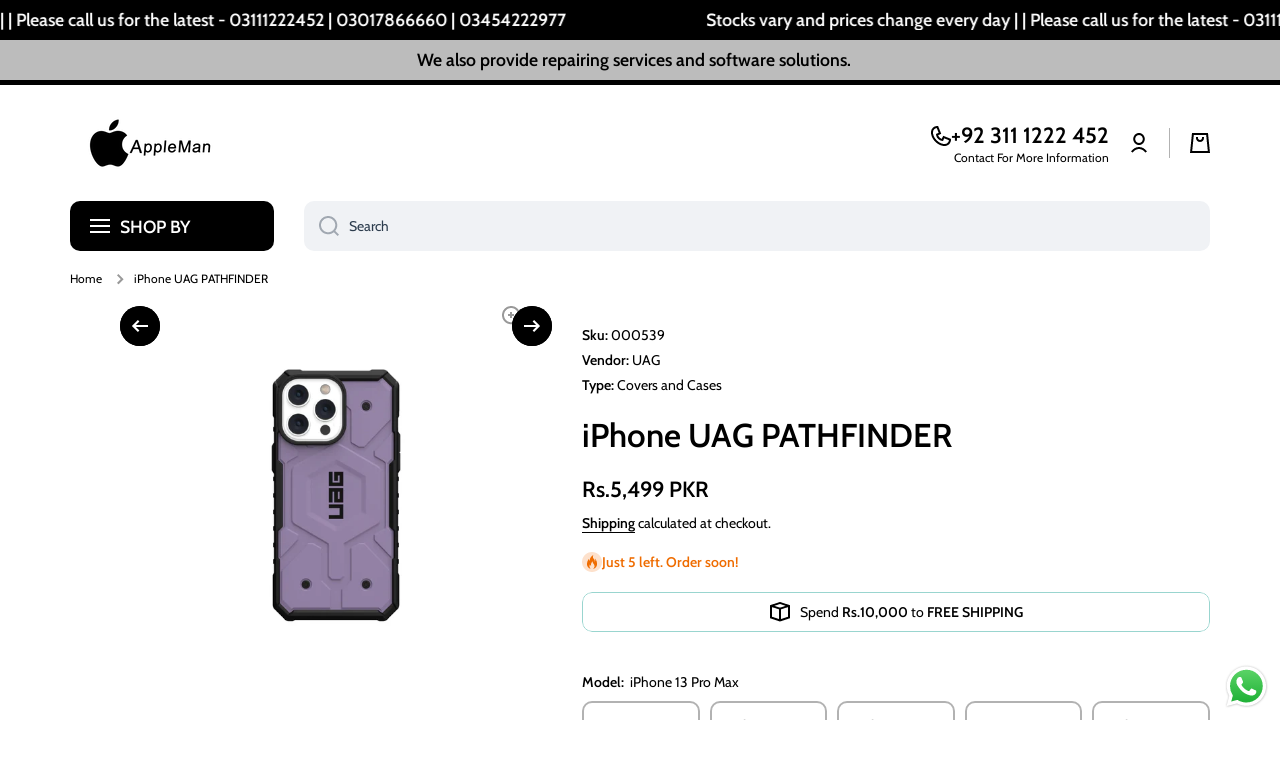

--- FILE ---
content_type: text/html; charset=utf-8
request_url: https://appleman.pk/products/iphone-uag-pathfinder
body_size: 65512
content:
<!doctype html>
<html class="no-js" lang="en" data-role="main">
  <head>
    <!-- TikTok Pixel Code Start -->
<script>
!function (w, d, t) {
  w.TiktokAnalyticsObject=t;var ttq=w[t]=w[t]||[];ttq.methods=["page","track","identify","instances","debug","on","off","once","ready","alias","group","enableCookie","disableCookie","holdConsent","revokeConsent","grantConsent"],ttq.setAndDefer=function(t,e){t[e]=function(){t.push([e].concat(Array.prototype.slice.call(arguments,0)))}};for(var i=0;i<ttq.methods.length;i++)ttq.setAndDefer(ttq,ttq.methods[i]);ttq.instance=function(t){for(
var e=ttq._i[t]||[],n=0;n<ttq.methods.length;n++)ttq.setAndDefer(e,ttq.methods[n]);return e},ttq.load=function(e,n){var r="https://analytics.tiktok.com/i18n/pixel/events.js",o=n&&n.partner;ttq._i=ttq._i||{},ttq._i[e]=[],ttq._i[e]._u=r,ttq._t=ttq._t||{},ttq._t[e]=+new Date,ttq._o=ttq._o||{},ttq._o[e]=n||{};n=document.createElement("script")
;n.type="text/javascript",n.async=!0,n.src=r+"?sdkid="+e+"&lib="+t;e=document.getElementsByTagName("script")[0];e.parentNode.insertBefore(n,e)};


  ttq.load('D575UH3C77UA5SG2Q8NG');
  ttq.page();
}(window, document, 'ttq');
</script>
<!-- TikTok Pixel Code End -->
    <meta charset="utf-8">
    <meta http-equiv="X-UA-Compatible" content="IE=edge">
    <meta name="viewport" content="width=device-width,initial-scale=1">
    <meta name="theme-color" content="">
    <link rel="canonical" href="https://appleman.pk/products/iphone-uag-pathfinder">
    <link rel="preconnect" href="https://cdn.shopify.com" crossorigin>
 
</script><link rel="icon" type="image/png" href="//appleman.pk/cdn/shop/files/Gold_and_White_Real_Estate_Agency_Logo_Template_1_32x32.png?v=1741951012"><link rel="preconnect" href="https://fonts.shopifycdn.com" crossorigin><title>
      iPhone UAG PATHFINDER
 &ndash; AppleMan</title>

    
      <meta name="description" content="Designed with action and adventure in mind, the Pathfinder Series with MagSafe accessory compatibility  provides serious protection with a modern classic look. The case features an ultra-lightweight armor shell, impact-resistant frame, and a core with a hex pattern that provides increased drop and shock protection. The">
    

    

<meta property="og:site_name" content="AppleMan">
<meta property="og:url" content="https://appleman.pk/products/iphone-uag-pathfinder">
<meta property="og:title" content="iPhone UAG PATHFINDER">
<meta property="og:type" content="product">
<meta property="og:description" content="Designed with action and adventure in mind, the Pathfinder Series with MagSafe accessory compatibility  provides serious protection with a modern classic look. The case features an ultra-lightweight armor shell, impact-resistant frame, and a core with a hex pattern that provides increased drop and shock protection. The"><meta property="og:image" content="http://appleman.pk/cdn/shop/products/Lilac1.jpg?v=1668677762">
  <meta property="og:image:secure_url" content="https://appleman.pk/cdn/shop/products/Lilac1.jpg?v=1668677762">
  <meta property="og:image:width" content="2048">
  <meta property="og:image:height" content="2048"><meta property="og:price:amount" content="3,699">
  <meta property="og:price:currency" content="PKR"><meta name="twitter:card" content="summary_large_image">
<meta name="twitter:title" content="iPhone UAG PATHFINDER">
<meta name="twitter:description" content="Designed with action and adventure in mind, the Pathfinder Series with MagSafe accessory compatibility  provides serious protection with a modern classic look. The case features an ultra-lightweight armor shell, impact-resistant frame, and a core with a hex pattern that provides increased drop and shock protection. The">

    <script src="//appleman.pk/cdn/shop/t/21/assets/constants.js?v=58251544750838685771741603861" defer="defer"></script>
    <script src="//appleman.pk/cdn/shop/t/21/assets/pubsub.js?v=158357773527763999511741603862" defer="defer"></script>
    <script src="//appleman.pk/cdn/shop/t/21/assets/global.js?v=160792993882946144601741603862" defer="defer"></script>
    
    <script>window.performance && window.performance.mark && window.performance.mark('shopify.content_for_header.start');</script><meta name="google-site-verification" content="D1LLobkmPekdkjX-NGasrNGTQ7yiiZYuFnayVCKvDd8">
<meta id="shopify-digital-wallet" name="shopify-digital-wallet" content="/48085008539/digital_wallets/dialog">
<link rel="alternate" type="application/json+oembed" href="https://appleman.pk/products/iphone-uag-pathfinder.oembed">
<script async="async" src="/checkouts/internal/preloads.js?locale=en-PK"></script>
<script id="shopify-features" type="application/json">{"accessToken":"ebad570f0fd6ef7e8bf69c9614afea13","betas":["rich-media-storefront-analytics"],"domain":"appleman.pk","predictiveSearch":true,"shopId":48085008539,"locale":"en"}</script>
<script>var Shopify = Shopify || {};
Shopify.shop = "appleman-pk.myshopify.com";
Shopify.locale = "en";
Shopify.currency = {"active":"PKR","rate":"1.0"};
Shopify.country = "PK";
Shopify.theme = {"name":"Minion","id":143598649499,"schema_name":"Minion","schema_version":"3.0.1","theme_store_id":1571,"role":"main"};
Shopify.theme.handle = "null";
Shopify.theme.style = {"id":null,"handle":null};
Shopify.cdnHost = "appleman.pk/cdn";
Shopify.routes = Shopify.routes || {};
Shopify.routes.root = "/";</script>
<script type="module">!function(o){(o.Shopify=o.Shopify||{}).modules=!0}(window);</script>
<script>!function(o){function n(){var o=[];function n(){o.push(Array.prototype.slice.apply(arguments))}return n.q=o,n}var t=o.Shopify=o.Shopify||{};t.loadFeatures=n(),t.autoloadFeatures=n()}(window);</script>
<script id="shop-js-analytics" type="application/json">{"pageType":"product"}</script>
<script defer="defer" async type="module" src="//appleman.pk/cdn/shopifycloud/shop-js/modules/v2/client.init-shop-cart-sync_BT-GjEfc.en.esm.js"></script>
<script defer="defer" async type="module" src="//appleman.pk/cdn/shopifycloud/shop-js/modules/v2/chunk.common_D58fp_Oc.esm.js"></script>
<script defer="defer" async type="module" src="//appleman.pk/cdn/shopifycloud/shop-js/modules/v2/chunk.modal_xMitdFEc.esm.js"></script>
<script type="module">
  await import("//appleman.pk/cdn/shopifycloud/shop-js/modules/v2/client.init-shop-cart-sync_BT-GjEfc.en.esm.js");
await import("//appleman.pk/cdn/shopifycloud/shop-js/modules/v2/chunk.common_D58fp_Oc.esm.js");
await import("//appleman.pk/cdn/shopifycloud/shop-js/modules/v2/chunk.modal_xMitdFEc.esm.js");

  window.Shopify.SignInWithShop?.initShopCartSync?.({"fedCMEnabled":true,"windoidEnabled":true});

</script>
<script>(function() {
  var isLoaded = false;
  function asyncLoad() {
    if (isLoaded) return;
    isLoaded = true;
    var urls = ["https:\/\/intg.snapchat.com\/shopify\/shopify-scevent-init.js?id=cde51710-06de-4c83-8714-50ddd4f82876\u0026shop=appleman-pk.myshopify.com","https:\/\/api.fastbundle.co\/scripts\/src.js?shop=appleman-pk.myshopify.com","https:\/\/api.fastbundle.co\/scripts\/script_tag.js?shop=appleman-pk.myshopify.com","https:\/\/ignite-gk.com\/giftkarte\/validate-script?shop=appleman-pk.myshopify.com"];
    for (var i = 0; i < urls.length; i++) {
      var s = document.createElement('script');
      s.type = 'text/javascript';
      s.async = true;
      s.src = urls[i];
      var x = document.getElementsByTagName('script')[0];
      x.parentNode.insertBefore(s, x);
    }
  };
  if(window.attachEvent) {
    window.attachEvent('onload', asyncLoad);
  } else {
    window.addEventListener('load', asyncLoad, false);
  }
})();</script>
<script id="__st">var __st={"a":48085008539,"offset":18000,"reqid":"f4dc1f77-3af2-4643-a7c8-46d9ccefb34a-1769213151","pageurl":"appleman.pk\/products\/iphone-uag-pathfinder","u":"ff9f2e888720","p":"product","rtyp":"product","rid":7545429033115};</script>
<script>window.ShopifyPaypalV4VisibilityTracking = true;</script>
<script id="captcha-bootstrap">!function(){'use strict';const t='contact',e='account',n='new_comment',o=[[t,t],['blogs',n],['comments',n],[t,'customer']],c=[[e,'customer_login'],[e,'guest_login'],[e,'recover_customer_password'],[e,'create_customer']],r=t=>t.map((([t,e])=>`form[action*='/${t}']:not([data-nocaptcha='true']) input[name='form_type'][value='${e}']`)).join(','),a=t=>()=>t?[...document.querySelectorAll(t)].map((t=>t.form)):[];function s(){const t=[...o],e=r(t);return a(e)}const i='password',u='form_key',d=['recaptcha-v3-token','g-recaptcha-response','h-captcha-response',i],f=()=>{try{return window.sessionStorage}catch{return}},m='__shopify_v',_=t=>t.elements[u];function p(t,e,n=!1){try{const o=window.sessionStorage,c=JSON.parse(o.getItem(e)),{data:r}=function(t){const{data:e,action:n}=t;return t[m]||n?{data:e,action:n}:{data:t,action:n}}(c);for(const[e,n]of Object.entries(r))t.elements[e]&&(t.elements[e].value=n);n&&o.removeItem(e)}catch(o){console.error('form repopulation failed',{error:o})}}const l='form_type',E='cptcha';function T(t){t.dataset[E]=!0}const w=window,h=w.document,L='Shopify',v='ce_forms',y='captcha';let A=!1;((t,e)=>{const n=(g='f06e6c50-85a8-45c8-87d0-21a2b65856fe',I='https://cdn.shopify.com/shopifycloud/storefront-forms-hcaptcha/ce_storefront_forms_captcha_hcaptcha.v1.5.2.iife.js',D={infoText:'Protected by hCaptcha',privacyText:'Privacy',termsText:'Terms'},(t,e,n)=>{const o=w[L][v],c=o.bindForm;if(c)return c(t,g,e,D).then(n);var r;o.q.push([[t,g,e,D],n]),r=I,A||(h.body.append(Object.assign(h.createElement('script'),{id:'captcha-provider',async:!0,src:r})),A=!0)});var g,I,D;w[L]=w[L]||{},w[L][v]=w[L][v]||{},w[L][v].q=[],w[L][y]=w[L][y]||{},w[L][y].protect=function(t,e){n(t,void 0,e),T(t)},Object.freeze(w[L][y]),function(t,e,n,w,h,L){const[v,y,A,g]=function(t,e,n){const i=e?o:[],u=t?c:[],d=[...i,...u],f=r(d),m=r(i),_=r(d.filter((([t,e])=>n.includes(e))));return[a(f),a(m),a(_),s()]}(w,h,L),I=t=>{const e=t.target;return e instanceof HTMLFormElement?e:e&&e.form},D=t=>v().includes(t);t.addEventListener('submit',(t=>{const e=I(t);if(!e)return;const n=D(e)&&!e.dataset.hcaptchaBound&&!e.dataset.recaptchaBound,o=_(e),c=g().includes(e)&&(!o||!o.value);(n||c)&&t.preventDefault(),c&&!n&&(function(t){try{if(!f())return;!function(t){const e=f();if(!e)return;const n=_(t);if(!n)return;const o=n.value;o&&e.removeItem(o)}(t);const e=Array.from(Array(32),(()=>Math.random().toString(36)[2])).join('');!function(t,e){_(t)||t.append(Object.assign(document.createElement('input'),{type:'hidden',name:u})),t.elements[u].value=e}(t,e),function(t,e){const n=f();if(!n)return;const o=[...t.querySelectorAll(`input[type='${i}']`)].map((({name:t})=>t)),c=[...d,...o],r={};for(const[a,s]of new FormData(t).entries())c.includes(a)||(r[a]=s);n.setItem(e,JSON.stringify({[m]:1,action:t.action,data:r}))}(t,e)}catch(e){console.error('failed to persist form',e)}}(e),e.submit())}));const S=(t,e)=>{t&&!t.dataset[E]&&(n(t,e.some((e=>e===t))),T(t))};for(const o of['focusin','change'])t.addEventListener(o,(t=>{const e=I(t);D(e)&&S(e,y())}));const B=e.get('form_key'),M=e.get(l),P=B&&M;t.addEventListener('DOMContentLoaded',(()=>{const t=y();if(P)for(const e of t)e.elements[l].value===M&&p(e,B);[...new Set([...A(),...v().filter((t=>'true'===t.dataset.shopifyCaptcha))])].forEach((e=>S(e,t)))}))}(h,new URLSearchParams(w.location.search),n,t,e,['guest_login'])})(!0,!0)}();</script>
<script integrity="sha256-4kQ18oKyAcykRKYeNunJcIwy7WH5gtpwJnB7kiuLZ1E=" data-source-attribution="shopify.loadfeatures" defer="defer" src="//appleman.pk/cdn/shopifycloud/storefront/assets/storefront/load_feature-a0a9edcb.js" crossorigin="anonymous"></script>
<script data-source-attribution="shopify.dynamic_checkout.dynamic.init">var Shopify=Shopify||{};Shopify.PaymentButton=Shopify.PaymentButton||{isStorefrontPortableWallets:!0,init:function(){window.Shopify.PaymentButton.init=function(){};var t=document.createElement("script");t.src="https://appleman.pk/cdn/shopifycloud/portable-wallets/latest/portable-wallets.en.js",t.type="module",document.head.appendChild(t)}};
</script>
<script data-source-attribution="shopify.dynamic_checkout.buyer_consent">
  function portableWalletsHideBuyerConsent(e){var t=document.getElementById("shopify-buyer-consent"),n=document.getElementById("shopify-subscription-policy-button");t&&n&&(t.classList.add("hidden"),t.setAttribute("aria-hidden","true"),n.removeEventListener("click",e))}function portableWalletsShowBuyerConsent(e){var t=document.getElementById("shopify-buyer-consent"),n=document.getElementById("shopify-subscription-policy-button");t&&n&&(t.classList.remove("hidden"),t.removeAttribute("aria-hidden"),n.addEventListener("click",e))}window.Shopify?.PaymentButton&&(window.Shopify.PaymentButton.hideBuyerConsent=portableWalletsHideBuyerConsent,window.Shopify.PaymentButton.showBuyerConsent=portableWalletsShowBuyerConsent);
</script>
<script>
  function portableWalletsCleanup(e){e&&e.src&&console.error("Failed to load portable wallets script "+e.src);var t=document.querySelectorAll("shopify-accelerated-checkout .shopify-payment-button__skeleton, shopify-accelerated-checkout-cart .wallet-cart-button__skeleton"),e=document.getElementById("shopify-buyer-consent");for(let e=0;e<t.length;e++)t[e].remove();e&&e.remove()}function portableWalletsNotLoadedAsModule(e){e instanceof ErrorEvent&&"string"==typeof e.message&&e.message.includes("import.meta")&&"string"==typeof e.filename&&e.filename.includes("portable-wallets")&&(window.removeEventListener("error",portableWalletsNotLoadedAsModule),window.Shopify.PaymentButton.failedToLoad=e,"loading"===document.readyState?document.addEventListener("DOMContentLoaded",window.Shopify.PaymentButton.init):window.Shopify.PaymentButton.init())}window.addEventListener("error",portableWalletsNotLoadedAsModule);
</script>

<script type="module" src="https://appleman.pk/cdn/shopifycloud/portable-wallets/latest/portable-wallets.en.js" onError="portableWalletsCleanup(this)" crossorigin="anonymous"></script>
<script nomodule>
  document.addEventListener("DOMContentLoaded", portableWalletsCleanup);
</script>

<link id="shopify-accelerated-checkout-styles" rel="stylesheet" media="screen" href="https://appleman.pk/cdn/shopifycloud/portable-wallets/latest/accelerated-checkout-backwards-compat.css" crossorigin="anonymous">
<style id="shopify-accelerated-checkout-cart">
        #shopify-buyer-consent {
  margin-top: 1em;
  display: inline-block;
  width: 100%;
}

#shopify-buyer-consent.hidden {
  display: none;
}

#shopify-subscription-policy-button {
  background: none;
  border: none;
  padding: 0;
  text-decoration: underline;
  font-size: inherit;
  cursor: pointer;
}

#shopify-subscription-policy-button::before {
  box-shadow: none;
}

      </style>
<script id="sections-script" data-sections="main-product,footer" defer="defer" src="//appleman.pk/cdn/shop/t/21/compiled_assets/scripts.js?v=6161"></script>
<script>window.performance && window.performance.mark && window.performance.mark('shopify.content_for_header.end');</script>

    
    <style data-shopify>    
      @font-face {
  font-family: Cabin;
  font-weight: 400;
  font-style: normal;
  font-display: swap;
  src: url("//appleman.pk/cdn/fonts/cabin/cabin_n4.cefc6494a78f87584a6f312fea532919154f66fe.woff2") format("woff2"),
       url("//appleman.pk/cdn/fonts/cabin/cabin_n4.8c16611b00f59d27f4b27ce4328dfe514ce77517.woff") format("woff");
}

@font-face {
  font-family: Cabin;
  font-weight: 600;
  font-style: normal;
  font-display: swap;
  src: url("//appleman.pk/cdn/fonts/cabin/cabin_n6.c6b1e64927bbec1c65aab7077888fb033480c4f7.woff2") format("woff2"),
       url("//appleman.pk/cdn/fonts/cabin/cabin_n6.6c2e65d54c893ad9f1390da3b810b8e6cf976a4f.woff") format("woff");
}

@font-face {
  font-family: Cabin;
  font-weight: 400;
  font-style: italic;
  font-display: swap;
  src: url("//appleman.pk/cdn/fonts/cabin/cabin_i4.d89c1b32b09ecbc46c12781fcf7b2085f17c0be9.woff2") format("woff2"),
       url("//appleman.pk/cdn/fonts/cabin/cabin_i4.0a521b11d0b69adfc41e22a263eec7c02aecfe99.woff") format("woff");
}

      @font-face {
  font-family: Cabin;
  font-weight: 600;
  font-style: italic;
  font-display: swap;
  src: url("//appleman.pk/cdn/fonts/cabin/cabin_i6.f09e39e860dd73a664673caf87e5a0b93b584340.woff2") format("woff2"),
       url("//appleman.pk/cdn/fonts/cabin/cabin_i6.5b37bf1fce036a7ee54dbf8fb86341d9c8883ee1.woff") format("woff");
}

      @font-face {
  font-family: Cabin;
  font-weight: 600;
  font-style: normal;
  font-display: swap;
  src: url("//appleman.pk/cdn/fonts/cabin/cabin_n6.c6b1e64927bbec1c65aab7077888fb033480c4f7.woff2") format("woff2"),
       url("//appleman.pk/cdn/fonts/cabin/cabin_n6.6c2e65d54c893ad9f1390da3b810b8e6cf976a4f.woff") format("woff");
}

    
      :root {
    	--duration-short: .2s;
        --duration-medium: .3s;
    	--duration-large: .5s;
    	--animation-bezier: ease;
    	--zoom-animation-bezier: cubic-bezier(.15,.75,.5,1);
    
        --animation-type: cubic-bezier(0, 0, 0.3, 1);
        --animation-time: .5s;

        --product-thumbnail_move-up: 0.35s;
        --product-thumbnail_move-up_type: linear;
        --product-thumbnail-button_opacity_hover: 0.15s;
        --product-thumbnail-button_opacity_over: 0.3s;
        --product-thumbnail-button_opacity_type: linear;
        --product-thumbnail-button_move: 0.35s;
        --product-thumbnail-button_move_type: linear;

        --font-heading-family: Cabin, sans-serif;
        --font-heading-style: normal;
        --font-heading-weight: 600;
    
        --font-body-family: Cabin, sans-serif;
        --font-body-style: normal;
        --font-body-weight: 400;
    	--font-body-bold-weight: 600;
    	--font-button-weight: 600;
    
    	--font-heading-scale: 1.1;
        --font-body-scale: 1.0;
    
        --font-body-size: calc(16px * var(--font-body-scale));
        --font-body-line-height: 130%;
        --font-body2-size: calc(14px * var(--font-body-scale));
        --font-body2-line-height: 130%;
        --font-body3-size: calc(12px * var(--font-body-scale));
        --font-body3-line-height: 130%;
        --font-body4-size: calc(10px * var(--font-body-scale));
        --font-body4-line-height: 130%;

        --color-body-background: #ffffff;
        --color-secondary-background: #b5b6bc;
      	--color-section-background: var(--color-secondary-background);--color-simple-dropdown: #ffffff;
    	--color-vertical-menu-dropdown: #ffffff;

        --color-base:#000000;
    	--color-base-rgb: 0, 0, 0;
        --color-accent:#000000;
        --color-subheading: var(--color-accent);
        --color-text-link:#0568d6;

        --color-price: #2c3c4d;
        --color-old-price: #e2231a;
        --color-lines-borders: rgba(0, 0, 0, 0.3);
        --color-input-background: #f0f2f5;
        --color-input-text: #2c3c4d;
        --color-input-background-active: var(--color-body-background);
        --opacity-icons: 0.4;

    	--mobile-focus-color: rgba(0, 0, 0, 0.04);

    	--shadow: 0px 4px 20px rgba(22, 19, 69, 0.13);--auto-text-color-button-light:#ffffff;
    	--auto-text-color-button-dark:var(--color-base);
    	--auto-input-color-active-border-light: rgba(255,255,255,0.3);
    	--auto-input-color-active-border-dark:rgba(var(--color-base-rgb),0.3);--auto-text-color-input-light:#ffffff;
    	--auto-text-color-input-dark:var(--color-input-text);--auto-text-color-accent: #ffffff
   		
;--auto-text-color--with-base-color: #ffffff;--radius: 10px;
    	--radius-input: 10px;
    	--radius-button: 10px;
    	--radius-badge:3px;
    	--radius-checkbox:4px;
        --radius-menu: 10px;

        --color-badge-1:#e2231a;--color-badge-1-text: var(--auto-text-color-button-light);--color-badge-2:#ffff00;--color-badge-2-text: var(--auto-text-color-button-dark);--color-badge-3:#2c3c4d;--color-badge-3-text: var(--auto-text-color-button-light);--color-free-delivery-bar: #99D5CF;
      
    	--color-error: #e2231a;
    
        --form_field-height: 50px;
        
        --page-width: 1600px;
        --page-padding: 30px;
        --page-padding-tablet: 30px;
        --page-padding-phone: 20px;

        --sections-top-spacing:90px;
    	--sections-top-spacing-mobile:80px;
		--sections-top-spacing--medium:70px;
    	--sections-top-spacing--medium-mobile:60px;
		--sections-top-spacing--small:40px;
    	--sections-top-spacing--small-mobile:40px;

        --padding1: 10px;
        --padding2: 20px;
        --padding3: 30px;
        --padding4: 40px;
    	--padding5: 60px;
        --padding-auto: 30px;
      }

      *,
      *::before,
      *::after {
      	box-sizing: border-box;
      }
      html {
        box-sizing: border-box;
        height: 100%;
     	-webkit-tap-highlight-color: transparent;
    	scroll-behavior: smooth;
      }
      body {
        display: grid;
        grid-template-rows: auto auto 1fr auto;
        grid-template-columns: 100%;
        min-height: 100%;
        margin: 0;
        font-size: var(--font-body-size);
        line-height: var(--font-body-line-height);
        color: var(--color-base);
    	background: var(--color-body-background);
        font-family: var(--font-body-family);
        font-style: var(--font-body-style);
        font-weight: var(--font-body-weight);
        -webkit-text-size-adjust: none;
    	text-size-adjust: none;
    	overflow-x: hidden;
      }.btn,
      .btn-color{
        --background: var(--color-accent);--color: var(--auto-text-color-button-light);
    	--fill: var(--auto-text-color-button-light);}.btn--secondary{
        --background: var(--color-base);--color: var(--auto-text-color-button-light);
    	--fill: var(--auto-text-color-button-light);}.btn.checkout-button-color,
      .btn.product-form__submit,
      .btn.btn--add-to-cart{
        --background: #000000;--color: var(--auto-text-color-button-light);
    	--fill: var(--auto-text-color-button-light);}.btn.btn-quickview-color{
        --background: #e2231a;--color: var(--auto-text-color-button-light);
    	--fill: var(--auto-text-color-button-light);}

      
    
    .visually-hidden {
      position: absolute!important;
      overflow: hidden;
      margin: -1px;
      border: 0;
      clip: rect(0 0 0 0);
      word-wrap: normal!important;
    }
    .visually-hidden:not(:focus),
    .visually-hidden:not(:focus-visible){
      width: 1px;
      height: 1px;
      padding: 0;
    }
    .announcement-bar{
      opacity:0;
    }
    .popup-modal{
      display: none;
    }.js #MainContent{
      opacity:0;
      transition: opacity 1s var(--animation-bezier);
    }
    .js.dom-loaded #MainContent{
      opacity:1;
    }.js img.image-show--fadein{
      opacity:0;
      transition: opacity 1s var(--animation-bezier);
    }
    .js img.image-show--fadein.image-loaded{
      opacity: 1;
    }</style>

    <link href="//appleman.pk/cdn/shop/t/21/assets/base.css?v=121300712405621292141741603862" rel="stylesheet" type="text/css" media="all" />
    
<link rel="preload" as="font" href="//appleman.pk/cdn/fonts/cabin/cabin_n4.cefc6494a78f87584a6f312fea532919154f66fe.woff2" type="font/woff2" crossorigin><link rel="preload" as="font" href="//appleman.pk/cdn/fonts/cabin/cabin_n6.c6b1e64927bbec1c65aab7077888fb033480c4f7.woff2" type="font/woff2" crossorigin><link rel="stylesheet" href="//appleman.pk/cdn/shop/t/21/assets/component-predictive-search.css?v=56809426218578757611741603862" media="print" onload="this.media='all'"><script>
      document.documentElement.className = document.documentElement.className.replace('no-js', 'js');
      if (Shopify.designMode) {
        document.documentElement.classList.add('shopify-design-mode');
      }
      document.addEventListener("DOMContentLoaded", function(event) {
        document.documentElement.classList.add('dom-loaded');
        setTimeout(function(){document.querySelector('footer').classList.add('footer-loaded')}, 700);
      });
    </script>
 
  <!-- BEGIN app block: shopify://apps/fbp-fast-bundle/blocks/fast_bundle/9e87fbe2-9041-4c23-acf5-322413994cef -->
  <!-- BEGIN app snippet: fast_bundle -->




<script>
    if (Math.random() < 0.05) {
      window.FastBundleRenderTimestamp = Date.now();
    }
    const newBaseUrl = 'https://sdk.fastbundle.co'
    const apiURL = 'https://api.fastbundle.co'
    const rbrAppUrl = `${newBaseUrl}/{version}/main.min.js`
    const rbrVendorUrl = `${newBaseUrl}/{version}/vendor.js`
    const rbrCartUrl = `${apiURL}/scripts/cart.js`
    const rbrStyleUrl = `${newBaseUrl}/{version}/main.min.css`

    const legacyRbrAppUrl = `${apiURL}/react-src/static/js/main.min.js`
    const legacyRbrStyleUrl = `${apiURL}/react-src/static/css/main.min.css`

    const previousScriptLoaded = Boolean(document.querySelectorAll(`script[src*="${newBaseUrl}"]`).length)
    const previousLegacyScriptLoaded = Boolean(document.querySelectorAll(`script[src*="${legacyRbrAppUrl}"]`).length)

    if (!(previousScriptLoaded || previousLegacyScriptLoaded)) {
        const FastBundleConf = {"enable_bap_modal":false,"frontend_version":"1.22.09","storefront_record_submitted":true,"use_shopify_prices":false,"currencies":[{"id":1508134178,"code":"PKR","conversion_fee":1.0,"roundup_number":0.0,"rounding_enabled":true}],"is_active":true,"override_product_page_forms":false,"allow_funnel":false,"translations":[],"pid":"","bap_ids":[],"active_bundles_count":1,"use_color_swatch":false,"use_shop_price":false,"dropdown_color_swatch":true,"option_config":null,"enable_subscriptions":false,"has_fbt_bundle":false,"use_shopify_function_discount":true,"use_bundle_builder_modal":true,"use_cart_hidden_attributes":true,"bap_override_fetch":true,"invalid_bap_override_fetch":true,"volume_discount_add_on_override_fetch":true,"pmm_new_design":true,"merged_mix_and_match":true,"change_vd_product_picture":true,"buy_it_now":true,"rgn":37096,"baps":{},"has_multilingual_permission":false,"use_vd_templating":true,"use_payload_variant_id_in_fetch_override":false,"use_compare_at_price":false,"storefront_access_token":"d1cf41f63b7ce841347ffb7ffa042a1a","serverless_vd_display":false,"serverless_vd_discount":false,"products_with_add_on":{"8266173186203":true},"collections_with_add_on":{},"has_required_plan":true,"bundleBox":{"id":127767,"bundle_page_enabled":true,"bundle_page_style":null,"currency":"PKR","currency_format":"Rs.%s","percentage_format":"%s%","show_sold_out":true,"track_inventory":true,"shop_page_external_script":"","page_external_script":"","shop_page_style":null,"shop_page_title":null,"shop_page_description":null,"app_version":"v2","show_logo":true,"show_info":false,"money_format":"amount_no_decimals","tax_factor":1.0,"primary_locale":"en","discount_code_prefix":"BUNDLE","is_active":true,"created":"2025-07-04T14:01:14.953126Z","updated":"2025-07-04T14:01:14.953363Z","title":"Don't miss this offer","style":null,"inject_selector":null,"mix_inject_selector":null,"fbt_inject_selector":null,"volume_inject_selector":null,"volume_variant_selector":null,"button_title":"Buy this bundle","bogo_button_title":"Buy {quantity} items","price_description":"Add bundle to cart | Save {discount}","version":"v2.3","bogo_version":"v1","nth_child":1,"redirect_to_cart":true,"column_numbers":3,"color":null,"btn_font_color":"white","add_to_cart_selector":null,"cart_info_version":"v2","button_position":"bottom","bundle_page_shape":"row","add_bundle_action":"cart-page","requested_bundle_action":null,"request_action_text":null,"cart_drawer_function":"","cart_drawer_function_svelte":"","theme_template":"light","external_script":"","pre_add_script":"","shop_external_script":"","shop_style":"","bap_inject_selector":"","bap_none_selector":"","bap_form_script":"","bap_button_selector":"","bap_style_object":{"standard":{"custom_code":{"main":{"custom_js":"","custom_css":""}},"product_detail":{"price_style":{"color":"#5e5e5e","fontSize":16,"fontFamily":""},"title_style":{"color":"#303030","fontSize":16,"fontFamily":""},"image_border":{"borderColor":"#e5e5e5"},"pluses_style":{"fill":"","width":""},"separator_line_style":{"backgroundColor":"#e5e5e5"},"variant_selector_style":{"color":"#000000","height":46,"backgroundColor":"#fafafa"}}},"mix_and_match":{"custom_code":{"main":{"custom_js":"","custom_css":""}},"product_detail":{"price_style":{"color":"#5e5e5e","fontSize":16,"fontFamily":""},"title_style":{"color":"#303030","fontSize":16,"fontFamily":""},"image_border":{"borderColor":"#e5e5e5"},"pluses_style":{"fill":"","width":""},"checkbox_style":{"checked":"","unchecked":"","checked_color":"#2c6ecb"},"quantities_style":{"color":"","backgroundColor":""},"product_card_style":{"checked_border":"","unchecked_border":"","checked_background":""},"separator_line_style":{"backgroundColor":"#e5e5e5"},"variant_selector_style":{"color":"#000000","height":46,"backgroundColor":"#fafafa"},"quantities_selector_style":{"color":"#000000","backgroundColor":"#fafafa"}}}},"bundles_page_style_object":null,"style_object":{"fbt":{"box":{"error":{"fill":"#D72C0D","color":"#D72C0D","fontSize":14,"fontFamily":"inherit","borderColor":"#E0B5B2","borderRadius":8,"backgroundColor":"#FFF4FA"},"title":{"color":"#191919","fontSize":22,"fontFamily":"inherit","fontWeight":600},"border":{"borderColor":"#CBCBCB","borderWidth":1,"borderRadius":12},"selected":{"borderColor":"#262626","borderWidth":1,"borderRadius":12,"separator_line_style":{"backgroundColor":"rgba(38, 38, 38, 0.2)"}},"poweredBy":{"color":"#191919","fontSize":14,"fontFamily":"inherit","fontWeight":400},"background":{"backgroundColor":"#FFFFFF"},"fastBundle":{"color":"#262626","fontSize":14,"fontFamily":"inherit","fontWeight":400},"description":{"color":"#191919","fontSize":18,"fontFamily":"inherit","fontWeight":500},"notSelected":{"borderColor":"rgba(203, 203, 203, 0.4)","borderWidth":1,"borderRadius":12,"separator_line_style":{"backgroundColor":"rgba(203, 203, 203, 0.2)"}},"sellingPlan":{"color":"#262626","fontSize":18,"fontFamily":"inherit","fontWeight":400,"borderColor":"#262626","borderRadius":8,"backgroundColor":"transparent"}},"plus":{"style":{"fill":"#FFFFFF","backgroundColor":"#262626"}},"title":{"style":{"color":"#191919","fontSize":18,"fontFamily":"inherit","fontWeight":500},"alignment":{"textAlign":"left"}},"button":{"border":{"borderColor":"transparent","borderRadius":8},"background":{"backgroundColor":"#262626"},"button_label":{"color":"#FFFFFF","fontSize":18,"fontFamily":"inherit","fontWeight":500},"button_position":{"position":"bottom"},"backgroundSecondary":{"backgroundColor":"rgba(38, 38, 38, 0.7)"},"button_labelSecondary":{"color":"#FFFFFF","fontSize":18,"fontFamily":"inherit","fontWeight":500}},"design":{"main":{"design":"modern"}},"option":{"final_price_style":{"color":"#191919","fontSize":16,"fontFamily":"inherit","fontWeight":500},"option_text_style":{"color":"#191919","fontSize":16,"fontFamily":"inherit"},"original_price_style":{"color":"rgba(25, 25, 25, 0.5)","fontSize":14,"fontFamily":"inherit"}},"innerBox":{"border":{"borderColor":"rgba(203, 203, 203, 0.4)","borderRadius":8},"background":{"backgroundColor":"rgba(255, 255, 255, 0.4)"}},"custom_code":{"main":{"custom_js":"","custom_css":""}},"soldOutBadge":{"background":{"backgroundColor":"#E8144B","borderTopRightRadius":8}},"total_section":{"text":{"color":"#191919","fontSize":16,"fontFamily":"inherit"},"border":{"borderRadius":8},"background":{"backgroundColor":"rgba(38, 38, 38, 0.05)"},"final_price_style":{"color":"#191919","fontSize":16,"fontFamily":"inherit"},"original_price_style":{"color":"rgba(25, 25, 25, 0.5)","fontSize":16,"fontFamily":"inherit"}},"discount_badge":{"background":{"backgroundColor":"#E8144B","borderTopLeftRadius":8},"text_style":{"color":"#FFFFFF","fontSize":14,"fontFamily":"inherit"}},"product_detail":{"price_style":{"color":"#191919","fontSize":16,"fontFamily":"inherit"},"title_style":{"color":"#191919","fontSize":16,"fontFamily":"inherit"},"image_border":{"borderColor":"rgba(203, 203, 203, 0.4)","borderRadius":6},"pluses_style":{"fill":"#FFFFFF","backgroundColor":"#262626"},"checkbox_style":{"checked_color":"#262626"},"subtitle_style":{"color":"rgba(25, 25, 25, 0.7)","fontSize":14,"fontFamily":"inherit","fontWeight":400},"final_price_style":{"color":"#191919","fontSize":16,"fontFamily":"inherit"},"original_price_style":{"color":"rgba(25, 25, 25, 0.5)","fontSize":16,"fontFamily":"inherit"},"separator_line_style":{"backgroundColor":"rgba(203, 203, 203, 0.2)"},"variant_selector_style":{"color":"#000000","borderColor":"#EBEBEB","borderRadius":6,"backgroundColor":"#FAFAFA"},"quantities_selector_style":{"color":"#000000","borderColor":"#EBEBEB","borderRadius":6,"backgroundColor":"#FAFAFA"}},"discount_options":{"applied":{"color":"#13A165","backgroundColor":"#E0FAEF"},"unApplied":{"color":"#5E5E5E","backgroundColor":"#F1F1F1"}},"collection_details":{"title_style":{"color":"#191919","fontSize":16,"fontFamily":"inherit"},"pluses_style":{"fill":"#FFFFFF","backgroundColor":"#262626"},"subtitle_style":{"color":"rgba(25, 25, 25, 0.7)","fontSize":14,"fontFamily":"inherit","fontWeight":400},"description_style":{"color":"rgba(25, 25, 25, 0.7)","fontSize":14,"fontFamily":"inherit","fontWeight":400},"separator_line_style":{"backgroundColor":"rgba(203, 203, 203, 0.2)"},"collection_image_border":{"borderColor":"rgba(203, 203, 203, 0.4)"}},"title_and_description":{"alignment":{"textAlign":"left"},"title_style":{"color":"#191919","fontSize":18,"fontFamily":"inherit","fontWeight":500},"subtitle_style":{"color":"rgba(25, 25, 25, 0.7)","fontSize":16,"fontFamily":"inherit","fontWeight":400},"description_style":{"color":"rgba(25, 25, 25, 0.7)","fontSize":16,"fontFamily":"inherit","fontWeight":400}}},"bogo":{"box":{"error":{"fill":"#D72C0D","color":"#D72C0D","fontSize":14,"fontFamily":"inherit","borderColor":"#E0B5B2","borderRadius":8,"backgroundColor":"#FFF4FA"},"title":{"color":"#191919","fontSize":22,"fontFamily":"inherit","fontWeight":600},"border":{"borderColor":"#CBCBCB","borderWidth":1,"borderRadius":12},"selected":{"borderColor":"#262626","borderWidth":1,"borderRadius":12,"separator_line_style":{"backgroundColor":"rgba(38, 38, 38, 0.2)"}},"poweredBy":{"color":"#191919","fontSize":14,"fontFamily":"inherit","fontWeight":400},"background":{"backgroundColor":"#FFFFFF"},"fastBundle":{"color":"#262626","fontSize":14,"fontFamily":"inherit","fontWeight":400},"description":{"color":"#191919","fontSize":18,"fontFamily":"inherit","fontWeight":500},"notSelected":{"borderColor":"rgba(203, 203, 203, 0.4)","borderWidth":1,"borderRadius":12,"separator_line_style":{"backgroundColor":"rgba(203, 203, 203, 0.2)"}},"sellingPlan":{"color":"#262626","fontSize":18,"fontFamily":"inherit","fontWeight":400,"borderColor":"#262626","borderRadius":8,"backgroundColor":"transparent"}},"plus":{"style":{"fill":"#FFFFFF","backgroundColor":"#262626"}},"title":{"style":{"color":"#191919","fontSize":18,"fontFamily":"inherit","fontWeight":500},"alignment":{"textAlign":"left"}},"button":{"border":{"borderColor":"transparent","borderRadius":8},"background":{"backgroundColor":"#262626"},"button_label":{"color":"#FFFFFF","fontSize":18,"fontFamily":"inherit","fontWeight":500},"button_position":{"position":"bottom"},"backgroundSecondary":{"backgroundColor":"rgba(38, 38, 38, 0.7)"},"button_labelSecondary":{"color":"#FFFFFF","fontSize":18,"fontFamily":"inherit","fontWeight":500}},"design":{"main":{"design":"modern"}},"option":{"final_price_style":{"color":"#191919","fontSize":16,"fontFamily":"inherit","fontWeight":500},"option_text_style":{"color":"#191919","fontSize":16,"fontFamily":"inherit"},"original_price_style":{"color":"rgba(25, 25, 25, 0.5)","fontSize":14,"fontFamily":"inherit"}},"innerBox":{"border":{"borderColor":"rgba(203, 203, 203, 0.4)","borderRadius":8},"background":{"backgroundColor":"rgba(255, 255, 255, 0.4)"}},"custom_code":{"main":{"custom_js":"","custom_css":""}},"soldOutBadge":{"background":{"backgroundColor":"#E8144B","borderTopRightRadius":8}},"total_section":{"text":{"color":"#191919","fontSize":16,"fontFamily":"inherit"},"border":{"borderRadius":8},"background":{"backgroundColor":"rgba(38, 38, 38, 0.05)"},"final_price_style":{"color":"#191919","fontSize":16,"fontFamily":"inherit"},"original_price_style":{"color":"rgba(25, 25, 25, 0.5)","fontSize":16,"fontFamily":"inherit"}},"discount_badge":{"background":{"backgroundColor":"#E8144B","borderTopLeftRadius":8},"text_style":{"color":"#FFFFFF","fontSize":14,"fontFamily":"inherit"}},"discount_label":{"background":{"backgroundColor":"#e7e7e7"},"text_style":{"color":"#000000"}},"product_detail":{"price_style":{"color":"#191919","fontSize":16,"fontFamily":"inherit"},"title_style":{"color":"#191919","fontSize":16,"fontFamily":"inherit"},"image_border":{"borderColor":"rgba(203, 203, 203, 0.4)","borderRadius":6},"pluses_style":{"fill":"#FFFFFF","backgroundColor":"#262626"},"checkbox_style":{"checked_color":"#262626"},"subtitle_style":{"color":"rgba(25, 25, 25, 0.7)","fontSize":14,"fontFamily":"inherit","fontWeight":400},"final_price_style":{"color":"#191919","fontSize":16,"fontFamily":"inherit"},"original_price_style":{"color":"rgba(25, 25, 25, 0.5)","fontSize":16,"fontFamily":"inherit"},"separator_line_style":{"backgroundColor":"rgba(203, 203, 203, 0.2)"},"variant_selector_style":{"color":"#000000","borderColor":"#EBEBEB","borderRadius":6,"backgroundColor":"#FAFAFA"},"quantities_selector_style":{"color":"#000000","borderColor":"#EBEBEB","borderRadius":6,"backgroundColor":"#FAFAFA"}},"discount_options":{"applied":{"color":"#13A165","backgroundColor":"#E0FAEF"},"unApplied":{"color":"#5E5E5E","backgroundColor":"#F1F1F1"}},"collection_details":{"title_style":{"color":"#191919","fontSize":16,"fontFamily":"inherit"},"pluses_style":{"fill":"#FFFFFF","backgroundColor":"#262626"},"subtitle_style":{"color":"rgba(25, 25, 25, 0.7)","fontSize":14,"fontFamily":"inherit","fontWeight":400},"description_style":{"color":"rgba(25, 25, 25, 0.7)","fontSize":14,"fontFamily":"inherit","fontWeight":400},"separator_line_style":{"backgroundColor":"rgba(203, 203, 203, 0.2)"},"collection_image_border":{"borderColor":"rgba(203, 203, 203, 0.4)"}},"title_and_description":{"alignment":{"textAlign":"left"},"title_style":{"color":"#191919","fontSize":18,"fontFamily":"inherit","fontWeight":500},"subtitle_style":{"color":"rgba(25, 25, 25, 0.7)","fontSize":16,"fontFamily":"inherit","fontWeight":400},"description_style":{"color":"rgba(25, 25, 25, 0.7)","fontSize":16,"fontFamily":"inherit","fontWeight":400}}},"bxgyf":{"box":{"error":{"fill":"#D72C0D","color":"#D72C0D","fontSize":14,"fontFamily":"inherit","borderColor":"#E0B5B2","borderRadius":8,"backgroundColor":"#FFF4FA"},"title":{"color":"#191919","fontSize":22,"fontFamily":"inherit","fontWeight":600},"border":{"borderColor":"#CBCBCB","borderWidth":1,"borderRadius":12},"selected":{"borderColor":"#262626","borderWidth":1,"borderRadius":12,"separator_line_style":{"backgroundColor":"rgba(38, 38, 38, 0.2)"}},"poweredBy":{"color":"#191919","fontSize":14,"fontFamily":"inherit","fontWeight":400},"background":{"backgroundColor":"#FFFFFF"},"fastBundle":{"color":"#262626","fontSize":14,"fontFamily":"inherit","fontWeight":400},"description":{"color":"#191919","fontSize":18,"fontFamily":"inherit","fontWeight":500},"notSelected":{"borderColor":"rgba(203, 203, 203, 0.4)","borderWidth":1,"borderRadius":12,"separator_line_style":{"backgroundColor":"rgba(203, 203, 203, 0.2)"}},"sellingPlan":{"color":"#262626","fontSize":18,"fontFamily":"inherit","fontWeight":400,"borderColor":"#262626","borderRadius":8,"backgroundColor":"transparent"}},"plus":{"style":{"fill":"#FFFFFF","backgroundColor":"#262626"}},"title":{"style":{"color":"#191919","fontSize":18,"fontFamily":"inherit","fontWeight":500},"alignment":{"textAlign":"left"}},"button":{"border":{"borderColor":"transparent","borderRadius":8},"background":{"backgroundColor":"#262626"},"button_label":{"color":"#FFFFFF","fontSize":18,"fontFamily":"inherit","fontWeight":500},"button_position":{"position":"bottom"},"backgroundSecondary":{"backgroundColor":"rgba(38, 38, 38, 0.7)"},"button_labelSecondary":{"color":"#FFFFFF","fontSize":18,"fontFamily":"inherit","fontWeight":500}},"design":{"main":{"design":"modern"}},"option":{"final_price_style":{"color":"#191919","fontSize":16,"fontFamily":"inherit","fontWeight":500},"option_text_style":{"color":"#191919","fontSize":16,"fontFamily":"inherit"},"original_price_style":{"color":"rgba(25, 25, 25, 0.5)","fontSize":14,"fontFamily":"inherit"}},"innerBox":{"border":{"borderColor":"rgba(203, 203, 203, 0.4)","borderRadius":8},"background":{"backgroundColor":"rgba(255, 255, 255, 0.4)"}},"custom_code":{"main":{"custom_js":"","custom_css":""}},"soldOutBadge":{"background":{"backgroundColor":"#E8144B","borderTopRightRadius":8}},"total_section":{"text":{"color":"#191919","fontSize":16,"fontFamily":"inherit"},"border":{"borderRadius":8},"background":{"backgroundColor":"rgba(38, 38, 38, 0.05)"},"final_price_style":{"color":"#191919","fontSize":16,"fontFamily":"inherit"},"original_price_style":{"color":"rgba(25, 25, 25, 0.5)","fontSize":16,"fontFamily":"inherit"}},"discount_badge":{"background":{"backgroundColor":"#E8144B","borderTopLeftRadius":8},"text_style":{"color":"#FFFFFF","fontSize":14,"fontFamily":"inherit"}},"product_detail":{"price_style":{"color":"#191919","fontSize":16,"fontFamily":"inherit"},"title_style":{"color":"#191919","fontSize":16,"fontFamily":"inherit"},"image_border":{"borderColor":"rgba(203, 203, 203, 0.4)","borderRadius":6},"pluses_style":{"fill":"#FFFFFF","backgroundColor":"#262626"},"checkbox_style":{"checked_color":"#262626"},"subtitle_style":{"color":"rgba(25, 25, 25, 0.7)","fontSize":14,"fontFamily":"inherit","fontWeight":400},"final_price_style":{"color":"#191919","fontSize":16,"fontFamily":"inherit"},"original_price_style":{"color":"rgba(25, 25, 25, 0.5)","fontSize":16,"fontFamily":"inherit"},"separator_line_style":{"backgroundColor":"rgba(203, 203, 203, 0.2)"},"variant_selector_style":{"color":"#000000","borderColor":"#EBEBEB","borderRadius":6,"backgroundColor":"#FAFAFA"},"quantities_selector_style":{"color":"#000000","borderColor":"#EBEBEB","borderRadius":6,"backgroundColor":"#FAFAFA"}},"discount_options":{"applied":{"color":"#13A165","backgroundColor":"#E0FAEF"},"unApplied":{"color":"#5E5E5E","backgroundColor":"#F1F1F1"}},"collection_details":{"title_style":{"color":"#191919","fontSize":16,"fontFamily":"inherit"},"pluses_style":{"fill":"#FFFFFF","backgroundColor":"#262626"},"subtitle_style":{"color":"rgba(25, 25, 25, 0.7)","fontSize":14,"fontFamily":"inherit","fontWeight":400},"description_style":{"color":"rgba(25, 25, 25, 0.7)","fontSize":14,"fontFamily":"inherit","fontWeight":400},"separator_line_style":{"backgroundColor":"rgba(203, 203, 203, 0.2)"},"collection_image_border":{"borderColor":"rgba(203, 203, 203, 0.4)"}},"title_and_description":{"alignment":{"textAlign":"left"},"title_style":{"color":"#191919","fontSize":18,"fontFamily":"inherit","fontWeight":500},"subtitle_style":{"color":"rgba(25, 25, 25, 0.7)","fontSize":16,"fontFamily":"inherit","fontWeight":400},"description_style":{"color":"rgba(25, 25, 25, 0.7)","fontSize":16,"fontFamily":"inherit","fontWeight":400}}},"standard":{"box":{"error":{"fill":"#D72C0D","color":"#D72C0D","fontSize":14,"fontFamily":"inherit","borderColor":"#E0B5B2","borderRadius":8,"backgroundColor":"#FFF4FA"},"title":{"color":"#191919","fontSize":22,"fontFamily":"inherit","fontWeight":600},"border":{"borderColor":"#CBCBCB","borderWidth":1,"borderRadius":12},"selected":{"borderColor":"#262626","borderWidth":1,"borderRadius":12,"separator_line_style":{"backgroundColor":"rgba(38, 38, 38, 0.2)"}},"poweredBy":{"color":"#191919","fontSize":14,"fontFamily":"inherit","fontWeight":400},"background":{"backgroundColor":"#FFFFFF"},"fastBundle":{"color":"#262626","fontSize":14,"fontFamily":"inherit","fontWeight":400},"description":{"color":"#191919","fontSize":18,"fontFamily":"inherit","fontWeight":500},"notSelected":{"borderColor":"rgba(203, 203, 203, 0.4)","borderWidth":1,"borderRadius":12,"separator_line_style":{"backgroundColor":"rgba(203, 203, 203, 0.2)"}},"sellingPlan":{"color":"#262626","fontSize":18,"fontFamily":"inherit","fontWeight":400,"borderColor":"#262626","borderRadius":8,"backgroundColor":"transparent"}},"plus":{"style":{"fill":"#FFFFFF","backgroundColor":"#262626"}},"title":{"style":{"color":"#191919","fontSize":18,"fontFamily":"inherit","fontWeight":500},"alignment":{"textAlign":"left"}},"button":{"border":{"borderColor":"transparent","borderRadius":8},"background":{"backgroundColor":"#262626"},"button_label":{"color":"#FFFFFF","fontSize":18,"fontFamily":"inherit","fontWeight":500},"button_position":{"position":"bottom"},"backgroundSecondary":{"backgroundColor":"rgba(38, 38, 38, 0.7)"},"button_labelSecondary":{"color":"#FFFFFF","fontSize":18,"fontFamily":"inherit","fontWeight":500}},"design":{"main":{"design":"minimal"}},"option":{"final_price_style":{"color":"#191919","fontSize":16,"fontFamily":"inherit","fontWeight":500},"option_text_style":{"color":"#191919","fontSize":16,"fontFamily":"inherit"},"original_price_style":{"color":"rgba(25, 25, 25, 0.5)","fontSize":14,"fontFamily":"inherit"}},"innerBox":{"border":{"borderColor":"rgba(203, 203, 203, 0.4)","borderRadius":8},"background":{"backgroundColor":"rgba(255, 255, 255, 0.4)"}},"custom_code":{"main":{"custom_js":"","custom_css":""}},"soldOutBadge":{"background":{"backgroundColor":"#E8144B","borderTopRightRadius":8}},"total_section":{"text":{"color":"#191919","fontSize":16,"fontFamily":"inherit"},"border":{"borderRadius":8},"background":{"backgroundColor":"rgba(38, 38, 38, 0.05)"},"final_price_style":{"color":"#191919","fontSize":16,"fontFamily":"inherit"},"original_price_style":{"color":"rgba(25, 25, 25, 0.5)","fontSize":16,"fontFamily":"inherit"}},"discount_badge":{"background":{"backgroundColor":"#E8144B","borderTopLeftRadius":8},"text_style":{"color":"#FFFFFF","fontSize":14,"fontFamily":"inherit"}},"product_detail":{"price_style":{"color":"#191919","fontSize":16,"fontFamily":"inherit"},"title_style":{"color":"#191919","fontSize":16,"fontFamily":"inherit"},"image_border":{"borderColor":"rgba(203, 203, 203, 0.4)","borderRadius":6},"pluses_style":{"fill":"#FFFFFF","backgroundColor":"#262626"},"checkbox_style":{"checked_color":"#262626"},"subtitle_style":{"color":"rgba(25, 25, 25, 0.7)","fontSize":14,"fontFamily":"inherit","fontWeight":400},"final_price_style":{"color":"#191919","fontSize":16,"fontFamily":"inherit"},"original_price_style":{"color":"rgba(25, 25, 25, 0.5)","fontSize":16,"fontFamily":"inherit"},"separator_line_style":{"backgroundColor":"rgba(203, 203, 203, 0.2)"},"variant_selector_style":{"color":"#000000","borderColor":"#EBEBEB","borderRadius":6,"backgroundColor":"#FAFAFA"},"quantities_selector_style":{"color":"#000000","borderColor":"#EBEBEB","borderRadius":6,"backgroundColor":"#FAFAFA"}},"discount_options":{"applied":{"color":"#13A165","backgroundColor":"#E0FAEF"},"unApplied":{"color":"#5E5E5E","backgroundColor":"#F1F1F1"}},"collection_details":{"title_style":{"color":"#191919","fontSize":16,"fontFamily":"inherit"},"pluses_style":{"fill":"#FFFFFF","backgroundColor":"#262626"},"subtitle_style":{"color":"rgba(25, 25, 25, 0.7)","fontSize":14,"fontFamily":"inherit","fontWeight":400},"description_style":{"color":"rgba(25, 25, 25, 0.7)","fontSize":14,"fontFamily":"inherit","fontWeight":400},"separator_line_style":{"backgroundColor":"rgba(203, 203, 203, 0.2)"},"collection_image_border":{"borderColor":"rgba(203, 203, 203, 0.4)"}},"title_and_description":{"alignment":{"textAlign":"left"},"title_style":{"color":"#191919","fontSize":18,"fontFamily":"inherit","fontWeight":500},"subtitle_style":{"color":"rgba(25, 25, 25, 0.7)","fontSize":16,"fontFamily":"inherit","fontWeight":400},"description_style":{"color":"rgba(25, 25, 25, 0.7)","fontSize":16,"fontFamily":"inherit","fontWeight":400}}},"mix_and_match":{"box":{"error":{"fill":"#D72C0D","color":"#D72C0D","fontSize":14,"fontFamily":"inherit","borderColor":"#E0B5B2","borderRadius":8,"backgroundColor":"#FFF4FA"},"title":{"color":"#191919","fontSize":22,"fontFamily":"inherit","fontWeight":600},"border":{"borderColor":"#CBCBCB","borderWidth":1,"borderRadius":12},"selected":{"borderColor":"#262626","borderWidth":1,"borderRadius":12,"separator_line_style":{"backgroundColor":"rgba(38, 38, 38, 0.2)"}},"poweredBy":{"color":"#191919","fontSize":14,"fontFamily":"inherit","fontWeight":400},"background":{"backgroundColor":"#FFFFFF"},"fastBundle":{"color":"#262626","fontSize":14,"fontFamily":"inherit","fontWeight":400},"description":{"color":"#191919","fontSize":18,"fontFamily":"inherit","fontWeight":500},"notSelected":{"borderColor":"rgba(203, 203, 203, 0.4)","borderWidth":1,"borderRadius":12,"separator_line_style":{"backgroundColor":"rgba(203, 203, 203, 0.2)"}},"sellingPlan":{"color":"#262626","fontSize":18,"fontFamily":"inherit","fontWeight":400,"borderColor":"#262626","borderRadius":8,"backgroundColor":"transparent"}},"plus":{"style":{"fill":"#FFFFFF","backgroundColor":"#262626"}},"title":{"style":{"color":"#191919","fontSize":18,"fontFamily":"inherit","fontWeight":500},"alignment":{"textAlign":"left"}},"button":{"border":{"borderColor":"transparent","borderRadius":8},"background":{"backgroundColor":"#262626"},"button_label":{"color":"#FFFFFF","fontSize":18,"fontFamily":"inherit","fontWeight":500},"button_position":{"position":"bottom"},"backgroundSecondary":{"backgroundColor":"rgba(38, 38, 38, 0.7)"},"button_labelSecondary":{"color":"#FFFFFF","fontSize":18,"fontFamily":"inherit","fontWeight":500}},"design":{"main":{"design":"modern"}},"option":{"final_price_style":{"color":"#191919","fontSize":16,"fontFamily":"inherit","fontWeight":500},"option_text_style":{"color":"#191919","fontSize":16,"fontFamily":"inherit"},"original_price_style":{"color":"rgba(25, 25, 25, 0.5)","fontSize":14,"fontFamily":"inherit"}},"innerBox":{"border":{"borderColor":"rgba(203, 203, 203, 0.4)","borderRadius":8},"background":{"backgroundColor":"rgba(255, 255, 255, 0.4)"}},"custom_code":{"main":{"custom_js":"","custom_css":""}},"soldOutBadge":{"background":{"backgroundColor":"#E8144B","borderTopRightRadius":8}},"total_section":{"text":{"color":"#191919","fontSize":16,"fontFamily":"inherit"},"border":{"borderRadius":8},"background":{"backgroundColor":"rgba(38, 38, 38, 0.05)"},"final_price_style":{"color":"#191919","fontSize":16,"fontFamily":"inherit"},"original_price_style":{"color":"rgba(25, 25, 25, 0.5)","fontSize":16,"fontFamily":"inherit"}},"discount_badge":{"background":{"backgroundColor":"#E8144B","borderTopLeftRadius":8},"text_style":{"color":"#FFFFFF","fontSize":14,"fontFamily":"inherit"}},"product_detail":{"price_style":{"color":"#191919","fontSize":16,"fontFamily":"inherit"},"title_style":{"color":"#191919","fontSize":16,"fontFamily":"inherit"},"image_border":{"borderColor":"rgba(203, 203, 203, 0.4)","borderRadius":6},"pluses_style":{"fill":"#FFFFFF","backgroundColor":"#262626"},"checkbox_style":{"checked_color":"#262626"},"subtitle_style":{"color":"rgba(25, 25, 25, 0.7)","fontSize":14,"fontFamily":"inherit","fontWeight":400},"final_price_style":{"color":"#191919","fontSize":16,"fontFamily":"inherit"},"original_price_style":{"color":"rgba(25, 25, 25, 0.5)","fontSize":16,"fontFamily":"inherit"},"separator_line_style":{"backgroundColor":"rgba(203, 203, 203, 0.2)"},"variant_selector_style":{"color":"#000000","borderColor":"#EBEBEB","borderRadius":6,"backgroundColor":"#FAFAFA"},"quantities_selector_style":{"color":"#000000","borderColor":"#EBEBEB","borderRadius":6,"backgroundColor":"#FAFAFA"}},"discount_options":{"applied":{"color":"#13A165","backgroundColor":"#E0FAEF"},"unApplied":{"color":"#5E5E5E","backgroundColor":"#F1F1F1"}},"collection_details":{"title_style":{"color":"#191919","fontSize":16,"fontFamily":"inherit"},"pluses_style":{"fill":"#FFFFFF","backgroundColor":"#262626"},"subtitle_style":{"color":"rgba(25, 25, 25, 0.7)","fontSize":14,"fontFamily":"inherit","fontWeight":400},"description_style":{"color":"rgba(25, 25, 25, 0.7)","fontSize":14,"fontFamily":"inherit","fontWeight":400},"separator_line_style":{"backgroundColor":"rgba(203, 203, 203, 0.2)"},"collection_image_border":{"borderColor":"rgba(203, 203, 203, 0.4)"}},"title_and_description":{"alignment":{"textAlign":"left"},"title_style":{"color":"#191919","fontSize":18,"fontFamily":"inherit","fontWeight":500},"subtitle_style":{"color":"rgba(25, 25, 25, 0.7)","fontSize":16,"fontFamily":"inherit","fontWeight":400},"description_style":{"color":"rgba(25, 25, 25, 0.7)","fontSize":16,"fontFamily":"inherit","fontWeight":400}}},"col_mix_and_match":{"box":{"error":{"fill":"#D72C0D","color":"#D72C0D","fontSize":14,"fontFamily":"inherit","borderColor":"#E0B5B2","borderRadius":8,"backgroundColor":"#FFF4FA"},"title":{"color":"#191919","fontSize":22,"fontFamily":"inherit","fontWeight":600},"border":{"borderColor":"#CBCBCB","borderWidth":1,"borderRadius":12},"selected":{"borderColor":"#262626","borderWidth":1,"borderRadius":12,"separator_line_style":{"backgroundColor":"rgba(38, 38, 38, 0.2)"}},"poweredBy":{"color":"#191919","fontSize":14,"fontFamily":"inherit","fontWeight":400},"background":{"backgroundColor":"#FFFFFF"},"fastBundle":{"color":"#262626","fontSize":14,"fontFamily":"inherit","fontWeight":400},"description":{"color":"#191919","fontSize":18,"fontFamily":"inherit","fontWeight":500},"notSelected":{"borderColor":"rgba(203, 203, 203, 0.4)","borderWidth":1,"borderRadius":12,"separator_line_style":{"backgroundColor":"rgba(203, 203, 203, 0.2)"}},"sellingPlan":{"color":"#262626","fontSize":18,"fontFamily":"inherit","fontWeight":400,"borderColor":"#262626","borderRadius":8,"backgroundColor":"transparent"}},"plus":{"style":{"fill":"#FFFFFF","backgroundColor":"#262626"}},"title":{"style":{"color":"#191919","fontSize":18,"fontFamily":"inherit","fontWeight":500},"alignment":{"textAlign":"left"}},"button":{"border":{"borderColor":"transparent","borderRadius":8},"background":{"backgroundColor":"#262626"},"button_label":{"color":"#FFFFFF","fontSize":18,"fontFamily":"inherit","fontWeight":500},"button_position":{"position":"bottom"},"backgroundSecondary":{"backgroundColor":"rgba(38, 38, 38, 0.7)"},"button_labelSecondary":{"color":"#FFFFFF","fontSize":18,"fontFamily":"inherit","fontWeight":500}},"design":{"main":{"design":"modern"}},"option":{"final_price_style":{"color":"#191919","fontSize":16,"fontFamily":"inherit","fontWeight":500},"option_text_style":{"color":"#191919","fontSize":16,"fontFamily":"inherit"},"original_price_style":{"color":"rgba(25, 25, 25, 0.5)","fontSize":14,"fontFamily":"inherit"}},"innerBox":{"border":{"borderColor":"rgba(203, 203, 203, 0.4)","borderRadius":8},"background":{"backgroundColor":"rgba(255, 255, 255, 0.4)"}},"custom_code":{"main":{"custom_js":"","custom_css":""}},"soldOutBadge":{"background":{"backgroundColor":"#E8144B","borderTopRightRadius":8}},"total_section":{"text":{"color":"#191919","fontSize":16,"fontFamily":"inherit"},"border":{"borderRadius":8},"background":{"backgroundColor":"rgba(38, 38, 38, 0.05)"},"final_price_style":{"color":"#191919","fontSize":16,"fontFamily":"inherit"},"original_price_style":{"color":"rgba(25, 25, 25, 0.5)","fontSize":16,"fontFamily":"inherit"}},"discount_badge":{"background":{"backgroundColor":"#E8144B","borderTopLeftRadius":8},"text_style":{"color":"#FFFFFF","fontSize":14,"fontFamily":"inherit"}},"product_detail":{"price_style":{"color":"#191919","fontSize":16,"fontFamily":"inherit"},"title_style":{"color":"#191919","fontSize":16,"fontFamily":"inherit"},"image_border":{"borderColor":"rgba(203, 203, 203, 0.4)","borderRadius":6},"pluses_style":{"fill":"#FFFFFF","backgroundColor":"#262626"},"checkbox_style":{"checked_color":"#262626"},"subtitle_style":{"color":"rgba(25, 25, 25, 0.7)","fontSize":14,"fontFamily":"inherit","fontWeight":400},"final_price_style":{"color":"#191919","fontSize":16,"fontFamily":"inherit"},"original_price_style":{"color":"rgba(25, 25, 25, 0.5)","fontSize":16,"fontFamily":"inherit"},"separator_line_style":{"backgroundColor":"rgba(203, 203, 203, 0.2)"},"variant_selector_style":{"color":"#000000","borderColor":"#EBEBEB","borderRadius":6,"backgroundColor":"#FAFAFA"},"quantities_selector_style":{"color":"#000000","borderColor":"#EBEBEB","borderRadius":6,"backgroundColor":"#FAFAFA"}},"discount_options":{"applied":{"color":"#13A165","backgroundColor":"#E0FAEF"},"unApplied":{"color":"#5E5E5E","backgroundColor":"#F1F1F1"}},"collection_details":{"title_style":{"color":"#191919","fontSize":16,"fontFamily":"inherit"},"pluses_style":{"fill":"#FFFFFF","backgroundColor":"#262626"},"subtitle_style":{"color":"rgba(25, 25, 25, 0.7)","fontSize":14,"fontFamily":"inherit","fontWeight":400},"description_style":{"color":"rgba(25, 25, 25, 0.7)","fontSize":14,"fontFamily":"inherit","fontWeight":400},"separator_line_style":{"backgroundColor":"rgba(203, 203, 203, 0.2)"},"collection_image_border":{"borderColor":"rgba(203, 203, 203, 0.4)"}},"title_and_description":{"alignment":{"textAlign":"left"},"title_style":{"color":"#191919","fontSize":18,"fontFamily":"inherit","fontWeight":500},"subtitle_style":{"color":"rgba(25, 25, 25, 0.7)","fontSize":16,"fontFamily":"inherit","fontWeight":400},"description_style":{"color":"rgba(25, 25, 25, 0.7)","fontSize":16,"fontFamily":"inherit","fontWeight":400}}}},"old_style_object":null,"zero_discount_btn_title":"Add to cart","mix_btn_title":"Add selected to cart","collection_btn_title":"Add selected to cart","cart_page_issue":null,"cart_drawer_issue":null,"volume_btn_title":"Add {quantity} | save {discount}","badge_color":"#C30000","badge_price_description":"Save {discount}!","use_discount_on_cookie":true,"show_bap_buy_button":false,"bap_version":"v1","bap_price_selector":null,"bap_compare_price_selector":null,"bundles_display":"vertical","use_first_variant":true,"shop":113261},"bundlePageInfo":{"title":null,"description":null,"enabled":true,"handle":"bundles","shop_style":null,"shop_external_script":"","style":null,"external_script":"","bundles_alignment":"bottom","bundles_display":"horizontal"},"cartInfo":{"id":127780,"currency":"PKR","currency_format":"Rs.%s","box_discount_description":"Add bundle to cart | Save {discount}","box_button_title":"Buy this bundle","free_shipping_translation":null,"shipping_cost_translation":null,"is_reference":false,"subtotal_selector":".totals","subtotal_price_selector":".totals__subtotal-value","subtotal_title_selector":"","line_items_selector":".cart-item","discount_tag_html":"<div class=\"totals %class\">\r\n                  <h3 class=\"totals__subtotal\">Bundle (-%discount)</h3>\r\n                  <p class=\"totals__subtotal-value\">%final_price</p>\r\n                </div>","free_shipping_tag":null,"form_subtotal_selector":"","form_subtotal_price_selector":"","form_line_items_selector":"","form_discount_html_tag":"","form_free_shipping_tag":null,"external_script":"","funnel_show_method":"three_seconds","funnel_popup_title":"Complete your cart with this bundle and save","funnel_alert":"This item is already in your cart.","funnel_discount_description":"save {discount}","style":"","shop_style":null,"shop_external_script":"","funnel_color":"","funnel_badge_color":"","style_object":{"standard":{"box":{"background":{"backgroundColor":"#ffffff"}},"badge":{"main":{"switchBtn":""},"background":{"backgroundColor":""},"text_style":{"color":"","total":"","fontSize":"","fontFamily":""}},"button":{"background":{"backgroundColor":"#000000"},"button_label":{"color":"#ffffff","fontSize":16,"fontFamily":"","price_description":"","zero_discount_btn_title":""}},"custom_code":{"main":{"custom_js":"","custom_css":""}},"bundle_title":{"style":{"color":"#303030","fontSize":22,"fontFamily":""},"alignment":{"textAlign":"left"}},"pop_up_title":{"style":{"color":"","fontSize":"","fontFamily":"","price_description":""},"alignment":{"textAlign":"left"}},"total_section":{"text":{"color":"#303030","fontSize":16,"fontFamily":""},"background":{"backgroundColor":"#e5e5e5"},"final_price_style":{"color":"#008060","fontSize":16,"fontFamily":""},"original_price_style":{"color":"#D72C0D","fontSize":16,"fontFamily":""}},"product_detail":{"price_style":{"color":"#5e5e5e","fontSize":16,"fontFamily":""},"title_style":{"color":"#303030","fontSize":16,"fontFamily":""},"image_border":{"borderColor":"#e5e5e5"},"pluses_style":{"fill":"#000000","width":16},"variant_selector_style":{"color":"#5e5e5e","height":"","backgroundColor":"#FAFAFA"}},"pre_selected_products":{"final_price_style":{"color":"","total":"","fontSize":"","fontFamily":""}}}},"old_style_object":null,"funnel_button_description":"Buy this bundle | Save {discount}","funnel_injection_constraint":"","show_discount_section":false,"discount_section_style":null,"discount_section_selector":null,"reload_after_change_detection":false,"app_version":"v2","show_info":false,"box_zero_discount_title":"Add to cart"}};
        FastBundleConf.pid = '7545429033115';
        FastBundleConf.domain = 'appleman-pk.myshopify.com';
        window.FastBundleConf = FastBundleConf;

        // add random generated number query parameter to clear the cache
        const urlQueryParameter = `?rgn=${FastBundleConf?.rgn}`
        const version = FastBundleConf?.frontend_version || '1.0.0'

        const preconnectLink = document.createElement('link');
        preconnectLink.rel = 'preconnect';
        preconnectLink.href = newBaseUrl;

        const vendorScript = document.createElement('link')
        vendorScript.rel = 'modulepreload'
        vendorScript.href = rbrVendorUrl.replace('{version}', version)

        const appScript = document.createElement('script');
        appScript.src = rbrAppUrl.replace('{version}', version);
        appScript.defer = true;
        appScript.type = 'module';

        const cartScript = document.createElement('script');
        cartScript.src = rbrCartUrl + urlQueryParameter;
        cartScript.defer = true;
        cartScript.type = 'text/javascript';

        const style = document.createElement('link')
        style.rel = 'stylesheet'
        style.href = rbrStyleUrl.replace('{version}', version);

        document.head.appendChild(preconnectLink);
        document.head.appendChild(vendorScript)
        document.head.appendChild(appScript)
        document.head.appendChild(cartScript)
        document.head.appendChild(style)
    }
    // if the product id is set and the bap_override_fetch is not set, we add the style to the theme to hide the add to cart buttons
    if (window.FastBundleConf?.pid && !window.FastBundleConf?.bap_override_fetch) {
        if (window.FastBundleConf.bap_ids.includes(+window.FastBundleConf.pid)) {
            const styleElement = document.createElement('style')
            let bundleBox = window.FastBundleConf?.bundleBox
            styleElement.id = 'fb-bap-style'
            let externalSelector = bundleBox?.bap_button_selector ? `, ${bundleBox?.bap_button_selector}` : ''
            styleElement.innerHTML = `
                button[name="add"], form[action="/cart/add"] button[type="submit"], input[name="add"] ${externalSelector}{
                    display: none !important;
                }`
            document.head.appendChild(styleElement)
        }
    }
  </script>

<!-- END app snippet -->
  <!-- BEGIN app snippet: fast_bundle_shared --><script>
  (function(){
    const FastBundleConf = window?.FastBundleConf || {};
    const shopDomain = FastBundleConf?.shop_domain || Shopify.shop;
    const countryByMarket = "PK";
    const countryByLocale = null;
    const countryCode = countryByMarket || countryByLocale || FastBundleConf?.country_code || 'US';
    const language = {"shop_locale":{"locale":"en","enabled":true,"primary":true,"published":true}};
    const shopLocale = language.shop_locale.locale || null;
    const firstRawLanguage = "en"; 
    const SecondRawLanguage = "en";
    const langCandidates = [
      firstRawLanguage,
      SecondRawLanguage,
      navigator.language,
      navigator.userLanguage,
      null,
    ];
    let shopLanguage = null;
    for (const candidate of langCandidates) {
      shopLanguage = fastBundleExtractValidLanguage(candidate);
      if (shopLanguage) break;
    }
    if (!shopLanguage) shopLanguage = "EN";
    const storefrontAccessToken = FastBundleConf?.storefront_access_token || '';
    const mainProduct = {"id":7545429033115,"title":"iPhone UAG PATHFINDER","handle":"iphone-uag-pathfinder","description":"\u003cmeta charset=\"utf-8\"\u003e\n\u003cp data-mce-fragment=\"1\"\u003eDesigned with action and adventure in mind, the Pathfinder Series with MagSafe accessory compatibility  provides serious protection with a modern classic look. The case features an ultra-lightweight armor shell, impact-resistant frame, and a core with a hex pattern that provides increased drop and shock protection. The enhanced perimeter raised screen surround shields the display from accidental drops \u0026amp; impacts, and corner protection comes courtesy of TPU bumpers. A built-in magnet module locks your iPhone in-place for seamless MagSafe charging compatibility. With our Pathfinder series your phone is always in good hands.\u003c\/p\u003e\n\u003cul\u003e\n\u003cli\u003e\n\u003cp\u003eFeather-light composite construction. Oversized tactile buttons\u003c\/p\u003e\n\u003c\/li\u003e\n\u003cli\u003e\n\u003cp\u003eEnhanced corner protection. Integrated lanyard anchor (lanyard not included)\u003c\/p\u003e\n\u003c\/li\u003e\n\u003cli\u003e\n\u003cp\u003eBuilt-in MagSafe module for seamless MagSafe charging compatibility. Compatible with Apple Pay\u003c\/p\u003e\n\u003c\/li\u003e\n\u003c\/ul\u003e","published_at":"2022-11-17T14:36:05+05:00","created_at":"2022-11-17T14:35:56+05:00","vendor":"UAG","type":"Covers and Cases","tags":["Discount"],"price":369900,"price_min":369900,"price_max":649900,"available":true,"price_varies":true,"compare_at_price":null,"compare_at_price_min":0,"compare_at_price_max":0,"compare_at_price_varies":false,"variants":[{"id":43006346920091,"title":"iPhone 12 \/ Lilac","option1":"iPhone 12","option2":"Lilac","option3":null,"sku":"000497","requires_shipping":true,"taxable":false,"featured_image":{"id":34949799477403,"product_id":7545429033115,"position":1,"created_at":"2022-11-17T14:35:56+05:00","updated_at":"2022-11-17T14:36:02+05:00","alt":null,"width":2048,"height":2048,"src":"\/\/appleman.pk\/cdn\/shop\/products\/Lilac1.jpg?v=1668677762","variant_ids":[43006346920091,43006347215003,43006347509915,43006347772059,43006348034203,43006348296347,43006348558491,43006348820635,43006349082779,43006349344923]},"available":false,"name":"iPhone UAG PATHFINDER - iPhone 12 \/ Lilac","public_title":"iPhone 12 \/ Lilac","options":["iPhone 12","Lilac"],"price":369900,"weight":0,"compare_at_price":null,"inventory_management":"shopify","barcode":"","featured_media":{"alt":null,"id":27374439071899,"position":1,"preview_image":{"aspect_ratio":1.0,"height":2048,"width":2048,"src":"\/\/appleman.pk\/cdn\/shop\/products\/Lilac1.jpg?v=1668677762"}},"requires_selling_plan":false,"selling_plan_allocations":[]},{"id":43006346952859,"title":"iPhone 12 \/ Pool","option1":"iPhone 12","option2":"Pool","option3":null,"sku":"000498","requires_shipping":true,"taxable":false,"featured_image":{"id":34949799739547,"product_id":7545429033115,"position":21,"created_at":"2022-11-17T14:35:57+05:00","updated_at":"2022-11-17T14:36:04+05:00","alt":null,"width":2048,"height":2048,"src":"\/\/appleman.pk\/cdn\/shop\/products\/Pool1.png?v=1668677764","variant_ids":[43006346952859,43006347280539,43006347542683,43006347804827,43006348066971,43006348329115,43006348591259,43006348853403,43006349115547,43006349377691]},"available":false,"name":"iPhone UAG PATHFINDER - iPhone 12 \/ Pool","public_title":"iPhone 12 \/ Pool","options":["iPhone 12","Pool"],"price":369900,"weight":0,"compare_at_price":null,"inventory_management":"shopify","barcode":"","featured_media":{"alt":null,"id":27374439792795,"position":21,"preview_image":{"aspect_ratio":1.0,"height":2048,"width":2048,"src":"\/\/appleman.pk\/cdn\/shop\/products\/Pool1.png?v=1668677764"}},"requires_selling_plan":false,"selling_plan_allocations":[]},{"id":43006347018395,"title":"iPhone 12 \/ Silver","option1":"iPhone 12","option2":"Silver","option3":null,"sku":"000499","requires_shipping":true,"taxable":false,"featured_image":{"id":34949800525979,"product_id":7545429033115,"position":25,"created_at":"2022-11-17T14:35:57+05:00","updated_at":"2022-11-17T14:36:13+05:00","alt":null,"width":2048,"height":2048,"src":"\/\/appleman.pk\/cdn\/shop\/products\/Silver1.jpg?v=1668677773","variant_ids":[43006347018395,43006347346075,43006347608219,43006347870363,43006348132507,43006348394651,43006348656795,43006348918939,43006349181083,43006349475995]},"available":false,"name":"iPhone UAG PATHFINDER - iPhone 12 \/ Silver","public_title":"iPhone 12 \/ Silver","options":["iPhone 12","Silver"],"price":369900,"weight":0,"compare_at_price":null,"inventory_management":"shopify","barcode":"","featured_media":{"alt":null,"id":27374439923867,"position":25,"preview_image":{"aspect_ratio":1.0,"height":2048,"width":2048,"src":"\/\/appleman.pk\/cdn\/shop\/products\/Silver1.jpg?v=1668677773"}},"requires_selling_plan":false,"selling_plan_allocations":[]},{"id":43006347051163,"title":"iPhone 12 \/ Black","option1":"iPhone 12","option2":"Black","option3":null,"sku":"000500","requires_shipping":true,"taxable":false,"featured_image":{"id":34949799510171,"product_id":7545429033115,"position":5,"created_at":"2022-11-17T14:35:57+05:00","updated_at":"2022-11-17T14:36:03+05:00","alt":null,"width":2048,"height":2048,"src":"\/\/appleman.pk\/cdn\/shop\/products\/Black1.jpg?v=1668677763","variant_ids":[43006347051163,43006347378843,43006347640987,43006347903131,43006348165275,43006348427419,43006348689563,43006348951707,43006349213851,43006349508763]},"available":false,"name":"iPhone UAG PATHFINDER - iPhone 12 \/ Black","public_title":"iPhone 12 \/ Black","options":["iPhone 12","Black"],"price":369900,"weight":0,"compare_at_price":null,"inventory_management":"shopify","barcode":"","featured_media":{"alt":null,"id":27374439235739,"position":5,"preview_image":{"aspect_ratio":1.0,"height":2048,"width":2048,"src":"\/\/appleman.pk\/cdn\/shop\/products\/Black1.jpg?v=1668677763"}},"requires_selling_plan":false,"selling_plan_allocations":[]},{"id":43006347083931,"title":"iPhone 12 \/ White","option1":"iPhone 12","option2":"White","option3":null,"sku":"000501","requires_shipping":true,"taxable":false,"featured_image":{"id":34949800165531,"product_id":7545429033115,"position":29,"created_at":"2022-11-17T14:35:57+05:00","updated_at":"2022-11-17T14:36:09+05:00","alt":null,"width":2048,"height":2048,"src":"\/\/appleman.pk\/cdn\/shop\/products\/White1.jpg?v=1668677769","variant_ids":[43006347083931,43006347411611,43006347673755,43006347935899,43006348198043,43006348460187,43006348722331,43006348984475,43006349246619,43006349541531]},"available":false,"name":"iPhone UAG PATHFINDER - iPhone 12 \/ White","public_title":"iPhone 12 \/ White","options":["iPhone 12","White"],"price":369900,"weight":0,"compare_at_price":null,"inventory_management":"shopify","barcode":"","featured_media":{"alt":null,"id":27374440054939,"position":29,"preview_image":{"aspect_ratio":1.0,"height":2048,"width":2048,"src":"\/\/appleman.pk\/cdn\/shop\/products\/White1.jpg?v=1668677769"}},"requires_selling_plan":false,"selling_plan_allocations":[]},{"id":43006347116699,"title":"iPhone 12 \/ Mallard","option1":"iPhone 12","option2":"Mallard","option3":null,"sku":"000502","requires_shipping":true,"taxable":false,"featured_image":{"id":34949801214107,"product_id":7545429033115,"position":9,"created_at":"2022-11-17T14:35:57+05:00","updated_at":"2022-11-17T14:36:17+05:00","alt":null,"width":2048,"height":2048,"src":"\/\/appleman.pk\/cdn\/shop\/products\/Mallard1.jpg?v=1668677777","variant_ids":[43006347116699,43006347444379,43006347706523,43006347968667,43006348230811,43006348492955,43006348755099,43006349017243,43006349279387,43006349574299]},"available":false,"name":"iPhone UAG PATHFINDER - iPhone 12 \/ Mallard","public_title":"iPhone 12 \/ Mallard","options":["iPhone 12","Mallard"],"price":369900,"weight":0,"compare_at_price":null,"inventory_management":"shopify","barcode":"","featured_media":{"alt":null,"id":27374439399579,"position":9,"preview_image":{"aspect_ratio":1.0,"height":2048,"width":2048,"src":"\/\/appleman.pk\/cdn\/shop\/products\/Mallard1.jpg?v=1668677777"}},"requires_selling_plan":false,"selling_plan_allocations":[]},{"id":43006347182235,"title":"iPhone 12 \/ Olive","option1":"iPhone 12","option2":"Olive","option3":null,"sku":"000503","requires_shipping":true,"taxable":false,"featured_image":{"id":34949800099995,"product_id":7545429033115,"position":13,"created_at":"2022-11-17T14:35:57+05:00","updated_at":"2022-11-17T14:36:09+05:00","alt":null,"width":2048,"height":2048,"src":"\/\/appleman.pk\/cdn\/shop\/products\/Olive1.png?v=1668677769","variant_ids":[43006347182235,43006347477147,43006347739291,43006348001435,43006348263579,43006348525723,43006348787867,43006349050011,43006349312155,43006349607067]},"available":false,"name":"iPhone UAG PATHFINDER - iPhone 12 \/ Olive","public_title":"iPhone 12 \/ Olive","options":["iPhone 12","Olive"],"price":369900,"weight":0,"compare_at_price":null,"inventory_management":"shopify","barcode":"","featured_media":{"alt":null,"id":27374439530651,"position":13,"preview_image":{"aspect_ratio":1.0,"height":2048,"width":2048,"src":"\/\/appleman.pk\/cdn\/shop\/products\/Olive1.png?v=1668677769"}},"requires_selling_plan":false,"selling_plan_allocations":[]},{"id":43006359339163,"title":"iPhone 12 \/ Orange","option1":"iPhone 12","option2":"Orange","option3":null,"sku":"000504","requires_shipping":true,"taxable":false,"featured_image":{"id":34949799805083,"product_id":7545429033115,"position":17,"created_at":"2022-11-17T14:35:57+05:00","updated_at":"2022-11-17T14:36:04+05:00","alt":null,"width":2048,"height":2048,"src":"\/\/appleman.pk\/cdn\/shop\/products\/Orange1.png?v=1668677764","variant_ids":[43006359339163,43006359371931,43006359404699,43006359437467,43006359470235,43006359503003,43006359535771,43006359568539,43006359601307,43006359634075]},"available":false,"name":"iPhone UAG PATHFINDER - iPhone 12 \/ Orange","public_title":"iPhone 12 \/ Orange","options":["iPhone 12","Orange"],"price":369900,"weight":0,"compare_at_price":null,"inventory_management":"shopify","barcode":"","featured_media":{"alt":null,"id":27374439661723,"position":17,"preview_image":{"aspect_ratio":1.0,"height":2048,"width":2048,"src":"\/\/appleman.pk\/cdn\/shop\/products\/Orange1.png?v=1668677764"}},"requires_selling_plan":false,"selling_plan_allocations":[]},{"id":43006347215003,"title":"iPhone 12 Pro \/ Lilac","option1":"iPhone 12 Pro","option2":"Lilac","option3":null,"sku":"000505","requires_shipping":true,"taxable":false,"featured_image":{"id":34949799477403,"product_id":7545429033115,"position":1,"created_at":"2022-11-17T14:35:56+05:00","updated_at":"2022-11-17T14:36:02+05:00","alt":null,"width":2048,"height":2048,"src":"\/\/appleman.pk\/cdn\/shop\/products\/Lilac1.jpg?v=1668677762","variant_ids":[43006346920091,43006347215003,43006347509915,43006347772059,43006348034203,43006348296347,43006348558491,43006348820635,43006349082779,43006349344923]},"available":false,"name":"iPhone UAG PATHFINDER - iPhone 12 Pro \/ Lilac","public_title":"iPhone 12 Pro \/ Lilac","options":["iPhone 12 Pro","Lilac"],"price":369900,"weight":0,"compare_at_price":null,"inventory_management":"shopify","barcode":"","featured_media":{"alt":null,"id":27374439071899,"position":1,"preview_image":{"aspect_ratio":1.0,"height":2048,"width":2048,"src":"\/\/appleman.pk\/cdn\/shop\/products\/Lilac1.jpg?v=1668677762"}},"requires_selling_plan":false,"selling_plan_allocations":[]},{"id":43006347280539,"title":"iPhone 12 Pro \/ Pool","option1":"iPhone 12 Pro","option2":"Pool","option3":null,"sku":"000506","requires_shipping":true,"taxable":false,"featured_image":{"id":34949799739547,"product_id":7545429033115,"position":21,"created_at":"2022-11-17T14:35:57+05:00","updated_at":"2022-11-17T14:36:04+05:00","alt":null,"width":2048,"height":2048,"src":"\/\/appleman.pk\/cdn\/shop\/products\/Pool1.png?v=1668677764","variant_ids":[43006346952859,43006347280539,43006347542683,43006347804827,43006348066971,43006348329115,43006348591259,43006348853403,43006349115547,43006349377691]},"available":false,"name":"iPhone UAG PATHFINDER - iPhone 12 Pro \/ Pool","public_title":"iPhone 12 Pro \/ Pool","options":["iPhone 12 Pro","Pool"],"price":369900,"weight":0,"compare_at_price":null,"inventory_management":"shopify","barcode":"","featured_media":{"alt":null,"id":27374439792795,"position":21,"preview_image":{"aspect_ratio":1.0,"height":2048,"width":2048,"src":"\/\/appleman.pk\/cdn\/shop\/products\/Pool1.png?v=1668677764"}},"requires_selling_plan":false,"selling_plan_allocations":[]},{"id":43006347346075,"title":"iPhone 12 Pro \/ Silver","option1":"iPhone 12 Pro","option2":"Silver","option3":null,"sku":"000507","requires_shipping":true,"taxable":false,"featured_image":{"id":34949800525979,"product_id":7545429033115,"position":25,"created_at":"2022-11-17T14:35:57+05:00","updated_at":"2022-11-17T14:36:13+05:00","alt":null,"width":2048,"height":2048,"src":"\/\/appleman.pk\/cdn\/shop\/products\/Silver1.jpg?v=1668677773","variant_ids":[43006347018395,43006347346075,43006347608219,43006347870363,43006348132507,43006348394651,43006348656795,43006348918939,43006349181083,43006349475995]},"available":false,"name":"iPhone UAG PATHFINDER - iPhone 12 Pro \/ Silver","public_title":"iPhone 12 Pro \/ Silver","options":["iPhone 12 Pro","Silver"],"price":369900,"weight":0,"compare_at_price":null,"inventory_management":"shopify","barcode":"","featured_media":{"alt":null,"id":27374439923867,"position":25,"preview_image":{"aspect_ratio":1.0,"height":2048,"width":2048,"src":"\/\/appleman.pk\/cdn\/shop\/products\/Silver1.jpg?v=1668677773"}},"requires_selling_plan":false,"selling_plan_allocations":[]},{"id":43006347378843,"title":"iPhone 12 Pro \/ Black","option1":"iPhone 12 Pro","option2":"Black","option3":null,"sku":"000508","requires_shipping":true,"taxable":false,"featured_image":{"id":34949799510171,"product_id":7545429033115,"position":5,"created_at":"2022-11-17T14:35:57+05:00","updated_at":"2022-11-17T14:36:03+05:00","alt":null,"width":2048,"height":2048,"src":"\/\/appleman.pk\/cdn\/shop\/products\/Black1.jpg?v=1668677763","variant_ids":[43006347051163,43006347378843,43006347640987,43006347903131,43006348165275,43006348427419,43006348689563,43006348951707,43006349213851,43006349508763]},"available":false,"name":"iPhone UAG PATHFINDER - iPhone 12 Pro \/ Black","public_title":"iPhone 12 Pro \/ Black","options":["iPhone 12 Pro","Black"],"price":369900,"weight":0,"compare_at_price":null,"inventory_management":"shopify","barcode":"","featured_media":{"alt":null,"id":27374439235739,"position":5,"preview_image":{"aspect_ratio":1.0,"height":2048,"width":2048,"src":"\/\/appleman.pk\/cdn\/shop\/products\/Black1.jpg?v=1668677763"}},"requires_selling_plan":false,"selling_plan_allocations":[]},{"id":43006347411611,"title":"iPhone 12 Pro \/ White","option1":"iPhone 12 Pro","option2":"White","option3":null,"sku":"000509","requires_shipping":true,"taxable":false,"featured_image":{"id":34949800165531,"product_id":7545429033115,"position":29,"created_at":"2022-11-17T14:35:57+05:00","updated_at":"2022-11-17T14:36:09+05:00","alt":null,"width":2048,"height":2048,"src":"\/\/appleman.pk\/cdn\/shop\/products\/White1.jpg?v=1668677769","variant_ids":[43006347083931,43006347411611,43006347673755,43006347935899,43006348198043,43006348460187,43006348722331,43006348984475,43006349246619,43006349541531]},"available":false,"name":"iPhone UAG PATHFINDER - iPhone 12 Pro \/ White","public_title":"iPhone 12 Pro \/ White","options":["iPhone 12 Pro","White"],"price":369900,"weight":0,"compare_at_price":null,"inventory_management":"shopify","barcode":"","featured_media":{"alt":null,"id":27374440054939,"position":29,"preview_image":{"aspect_ratio":1.0,"height":2048,"width":2048,"src":"\/\/appleman.pk\/cdn\/shop\/products\/White1.jpg?v=1668677769"}},"requires_selling_plan":false,"selling_plan_allocations":[]},{"id":43006347444379,"title":"iPhone 12 Pro \/ Mallard","option1":"iPhone 12 Pro","option2":"Mallard","option3":null,"sku":"000510","requires_shipping":true,"taxable":false,"featured_image":{"id":34949801214107,"product_id":7545429033115,"position":9,"created_at":"2022-11-17T14:35:57+05:00","updated_at":"2022-11-17T14:36:17+05:00","alt":null,"width":2048,"height":2048,"src":"\/\/appleman.pk\/cdn\/shop\/products\/Mallard1.jpg?v=1668677777","variant_ids":[43006347116699,43006347444379,43006347706523,43006347968667,43006348230811,43006348492955,43006348755099,43006349017243,43006349279387,43006349574299]},"available":false,"name":"iPhone UAG PATHFINDER - iPhone 12 Pro \/ Mallard","public_title":"iPhone 12 Pro \/ Mallard","options":["iPhone 12 Pro","Mallard"],"price":369900,"weight":0,"compare_at_price":null,"inventory_management":"shopify","barcode":"","featured_media":{"alt":null,"id":27374439399579,"position":9,"preview_image":{"aspect_ratio":1.0,"height":2048,"width":2048,"src":"\/\/appleman.pk\/cdn\/shop\/products\/Mallard1.jpg?v=1668677777"}},"requires_selling_plan":false,"selling_plan_allocations":[]},{"id":43006347477147,"title":"iPhone 12 Pro \/ Olive","option1":"iPhone 12 Pro","option2":"Olive","option3":null,"sku":"000511","requires_shipping":true,"taxable":false,"featured_image":{"id":34949800099995,"product_id":7545429033115,"position":13,"created_at":"2022-11-17T14:35:57+05:00","updated_at":"2022-11-17T14:36:09+05:00","alt":null,"width":2048,"height":2048,"src":"\/\/appleman.pk\/cdn\/shop\/products\/Olive1.png?v=1668677769","variant_ids":[43006347182235,43006347477147,43006347739291,43006348001435,43006348263579,43006348525723,43006348787867,43006349050011,43006349312155,43006349607067]},"available":false,"name":"iPhone UAG PATHFINDER - iPhone 12 Pro \/ Olive","public_title":"iPhone 12 Pro \/ Olive","options":["iPhone 12 Pro","Olive"],"price":369900,"weight":0,"compare_at_price":null,"inventory_management":"shopify","barcode":"","featured_media":{"alt":null,"id":27374439530651,"position":13,"preview_image":{"aspect_ratio":1.0,"height":2048,"width":2048,"src":"\/\/appleman.pk\/cdn\/shop\/products\/Olive1.png?v=1668677769"}},"requires_selling_plan":false,"selling_plan_allocations":[]},{"id":43006359371931,"title":"iPhone 12 Pro \/ Orange","option1":"iPhone 12 Pro","option2":"Orange","option3":null,"sku":"000512","requires_shipping":true,"taxable":false,"featured_image":{"id":34949799805083,"product_id":7545429033115,"position":17,"created_at":"2022-11-17T14:35:57+05:00","updated_at":"2022-11-17T14:36:04+05:00","alt":null,"width":2048,"height":2048,"src":"\/\/appleman.pk\/cdn\/shop\/products\/Orange1.png?v=1668677764","variant_ids":[43006359339163,43006359371931,43006359404699,43006359437467,43006359470235,43006359503003,43006359535771,43006359568539,43006359601307,43006359634075]},"available":false,"name":"iPhone UAG PATHFINDER - iPhone 12 Pro \/ Orange","public_title":"iPhone 12 Pro \/ Orange","options":["iPhone 12 Pro","Orange"],"price":369900,"weight":0,"compare_at_price":null,"inventory_management":"shopify","barcode":"","featured_media":{"alt":null,"id":27374439661723,"position":17,"preview_image":{"aspect_ratio":1.0,"height":2048,"width":2048,"src":"\/\/appleman.pk\/cdn\/shop\/products\/Orange1.png?v=1668677764"}},"requires_selling_plan":false,"selling_plan_allocations":[]},{"id":43006347509915,"title":"iPhone 12 Pro Max \/ Lilac","option1":"iPhone 12 Pro Max","option2":"Lilac","option3":null,"sku":"000513","requires_shipping":true,"taxable":false,"featured_image":{"id":34949799477403,"product_id":7545429033115,"position":1,"created_at":"2022-11-17T14:35:56+05:00","updated_at":"2022-11-17T14:36:02+05:00","alt":null,"width":2048,"height":2048,"src":"\/\/appleman.pk\/cdn\/shop\/products\/Lilac1.jpg?v=1668677762","variant_ids":[43006346920091,43006347215003,43006347509915,43006347772059,43006348034203,43006348296347,43006348558491,43006348820635,43006349082779,43006349344923]},"available":false,"name":"iPhone UAG PATHFINDER - iPhone 12 Pro Max \/ Lilac","public_title":"iPhone 12 Pro Max \/ Lilac","options":["iPhone 12 Pro Max","Lilac"],"price":399900,"weight":0,"compare_at_price":null,"inventory_management":"shopify","barcode":"","featured_media":{"alt":null,"id":27374439071899,"position":1,"preview_image":{"aspect_ratio":1.0,"height":2048,"width":2048,"src":"\/\/appleman.pk\/cdn\/shop\/products\/Lilac1.jpg?v=1668677762"}},"requires_selling_plan":false,"selling_plan_allocations":[]},{"id":43006347542683,"title":"iPhone 12 Pro Max \/ Pool","option1":"iPhone 12 Pro Max","option2":"Pool","option3":null,"sku":"000514","requires_shipping":true,"taxable":false,"featured_image":{"id":34949799739547,"product_id":7545429033115,"position":21,"created_at":"2022-11-17T14:35:57+05:00","updated_at":"2022-11-17T14:36:04+05:00","alt":null,"width":2048,"height":2048,"src":"\/\/appleman.pk\/cdn\/shop\/products\/Pool1.png?v=1668677764","variant_ids":[43006346952859,43006347280539,43006347542683,43006347804827,43006348066971,43006348329115,43006348591259,43006348853403,43006349115547,43006349377691]},"available":false,"name":"iPhone UAG PATHFINDER - iPhone 12 Pro Max \/ Pool","public_title":"iPhone 12 Pro Max \/ Pool","options":["iPhone 12 Pro Max","Pool"],"price":399900,"weight":0,"compare_at_price":null,"inventory_management":"shopify","barcode":"","featured_media":{"alt":null,"id":27374439792795,"position":21,"preview_image":{"aspect_ratio":1.0,"height":2048,"width":2048,"src":"\/\/appleman.pk\/cdn\/shop\/products\/Pool1.png?v=1668677764"}},"requires_selling_plan":false,"selling_plan_allocations":[]},{"id":43006347608219,"title":"iPhone 12 Pro Max \/ Silver","option1":"iPhone 12 Pro Max","option2":"Silver","option3":null,"sku":"000515","requires_shipping":true,"taxable":false,"featured_image":{"id":34949800525979,"product_id":7545429033115,"position":25,"created_at":"2022-11-17T14:35:57+05:00","updated_at":"2022-11-17T14:36:13+05:00","alt":null,"width":2048,"height":2048,"src":"\/\/appleman.pk\/cdn\/shop\/products\/Silver1.jpg?v=1668677773","variant_ids":[43006347018395,43006347346075,43006347608219,43006347870363,43006348132507,43006348394651,43006348656795,43006348918939,43006349181083,43006349475995]},"available":false,"name":"iPhone UAG PATHFINDER - iPhone 12 Pro Max \/ Silver","public_title":"iPhone 12 Pro Max \/ Silver","options":["iPhone 12 Pro Max","Silver"],"price":399900,"weight":0,"compare_at_price":null,"inventory_management":"shopify","barcode":"","featured_media":{"alt":null,"id":27374439923867,"position":25,"preview_image":{"aspect_ratio":1.0,"height":2048,"width":2048,"src":"\/\/appleman.pk\/cdn\/shop\/products\/Silver1.jpg?v=1668677773"}},"requires_selling_plan":false,"selling_plan_allocations":[]},{"id":43006347640987,"title":"iPhone 12 Pro Max \/ Black","option1":"iPhone 12 Pro Max","option2":"Black","option3":null,"sku":"000517","requires_shipping":true,"taxable":false,"featured_image":{"id":34949799510171,"product_id":7545429033115,"position":5,"created_at":"2022-11-17T14:35:57+05:00","updated_at":"2022-11-17T14:36:03+05:00","alt":null,"width":2048,"height":2048,"src":"\/\/appleman.pk\/cdn\/shop\/products\/Black1.jpg?v=1668677763","variant_ids":[43006347051163,43006347378843,43006347640987,43006347903131,43006348165275,43006348427419,43006348689563,43006348951707,43006349213851,43006349508763]},"available":false,"name":"iPhone UAG PATHFINDER - iPhone 12 Pro Max \/ Black","public_title":"iPhone 12 Pro Max \/ Black","options":["iPhone 12 Pro Max","Black"],"price":399900,"weight":0,"compare_at_price":null,"inventory_management":"shopify","barcode":"","featured_media":{"alt":null,"id":27374439235739,"position":5,"preview_image":{"aspect_ratio":1.0,"height":2048,"width":2048,"src":"\/\/appleman.pk\/cdn\/shop\/products\/Black1.jpg?v=1668677763"}},"requires_selling_plan":false,"selling_plan_allocations":[]},{"id":43006347673755,"title":"iPhone 12 Pro Max \/ White","option1":"iPhone 12 Pro Max","option2":"White","option3":null,"sku":"000518","requires_shipping":true,"taxable":false,"featured_image":{"id":34949800165531,"product_id":7545429033115,"position":29,"created_at":"2022-11-17T14:35:57+05:00","updated_at":"2022-11-17T14:36:09+05:00","alt":null,"width":2048,"height":2048,"src":"\/\/appleman.pk\/cdn\/shop\/products\/White1.jpg?v=1668677769","variant_ids":[43006347083931,43006347411611,43006347673755,43006347935899,43006348198043,43006348460187,43006348722331,43006348984475,43006349246619,43006349541531]},"available":false,"name":"iPhone UAG PATHFINDER - iPhone 12 Pro Max \/ White","public_title":"iPhone 12 Pro Max \/ White","options":["iPhone 12 Pro Max","White"],"price":399900,"weight":0,"compare_at_price":null,"inventory_management":"shopify","barcode":"","featured_media":{"alt":null,"id":27374440054939,"position":29,"preview_image":{"aspect_ratio":1.0,"height":2048,"width":2048,"src":"\/\/appleman.pk\/cdn\/shop\/products\/White1.jpg?v=1668677769"}},"requires_selling_plan":false,"selling_plan_allocations":[]},{"id":43006347706523,"title":"iPhone 12 Pro Max \/ Mallard","option1":"iPhone 12 Pro Max","option2":"Mallard","option3":null,"sku":"000520","requires_shipping":true,"taxable":false,"featured_image":{"id":34949801214107,"product_id":7545429033115,"position":9,"created_at":"2022-11-17T14:35:57+05:00","updated_at":"2022-11-17T14:36:17+05:00","alt":null,"width":2048,"height":2048,"src":"\/\/appleman.pk\/cdn\/shop\/products\/Mallard1.jpg?v=1668677777","variant_ids":[43006347116699,43006347444379,43006347706523,43006347968667,43006348230811,43006348492955,43006348755099,43006349017243,43006349279387,43006349574299]},"available":false,"name":"iPhone UAG PATHFINDER - iPhone 12 Pro Max \/ Mallard","public_title":"iPhone 12 Pro Max \/ Mallard","options":["iPhone 12 Pro Max","Mallard"],"price":399900,"weight":0,"compare_at_price":null,"inventory_management":"shopify","barcode":"","featured_media":{"alt":null,"id":27374439399579,"position":9,"preview_image":{"aspect_ratio":1.0,"height":2048,"width":2048,"src":"\/\/appleman.pk\/cdn\/shop\/products\/Mallard1.jpg?v=1668677777"}},"requires_selling_plan":false,"selling_plan_allocations":[]},{"id":43006347739291,"title":"iPhone 12 Pro Max \/ Olive","option1":"iPhone 12 Pro Max","option2":"Olive","option3":null,"sku":"000521","requires_shipping":true,"taxable":false,"featured_image":{"id":34949800099995,"product_id":7545429033115,"position":13,"created_at":"2022-11-17T14:35:57+05:00","updated_at":"2022-11-17T14:36:09+05:00","alt":null,"width":2048,"height":2048,"src":"\/\/appleman.pk\/cdn\/shop\/products\/Olive1.png?v=1668677769","variant_ids":[43006347182235,43006347477147,43006347739291,43006348001435,43006348263579,43006348525723,43006348787867,43006349050011,43006349312155,43006349607067]},"available":false,"name":"iPhone UAG PATHFINDER - iPhone 12 Pro Max \/ Olive","public_title":"iPhone 12 Pro Max \/ Olive","options":["iPhone 12 Pro Max","Olive"],"price":399900,"weight":0,"compare_at_price":null,"inventory_management":"shopify","barcode":"","featured_media":{"alt":null,"id":27374439530651,"position":13,"preview_image":{"aspect_ratio":1.0,"height":2048,"width":2048,"src":"\/\/appleman.pk\/cdn\/shop\/products\/Olive1.png?v=1668677769"}},"requires_selling_plan":false,"selling_plan_allocations":[]},{"id":43006359404699,"title":"iPhone 12 Pro Max \/ Orange","option1":"iPhone 12 Pro Max","option2":"Orange","option3":null,"sku":"000522","requires_shipping":true,"taxable":false,"featured_image":{"id":34949799805083,"product_id":7545429033115,"position":17,"created_at":"2022-11-17T14:35:57+05:00","updated_at":"2022-11-17T14:36:04+05:00","alt":null,"width":2048,"height":2048,"src":"\/\/appleman.pk\/cdn\/shop\/products\/Orange1.png?v=1668677764","variant_ids":[43006359339163,43006359371931,43006359404699,43006359437467,43006359470235,43006359503003,43006359535771,43006359568539,43006359601307,43006359634075]},"available":false,"name":"iPhone UAG PATHFINDER - iPhone 12 Pro Max \/ Orange","public_title":"iPhone 12 Pro Max \/ Orange","options":["iPhone 12 Pro Max","Orange"],"price":399900,"weight":0,"compare_at_price":null,"inventory_management":"shopify","barcode":"","featured_media":{"alt":null,"id":27374439661723,"position":17,"preview_image":{"aspect_ratio":1.0,"height":2048,"width":2048,"src":"\/\/appleman.pk\/cdn\/shop\/products\/Orange1.png?v=1668677764"}},"requires_selling_plan":false,"selling_plan_allocations":[]},{"id":43006347772059,"title":"iPhone 13 \/ Lilac","option1":"iPhone 13","option2":"Lilac","option3":null,"sku":"000523","requires_shipping":true,"taxable":false,"featured_image":{"id":34949799477403,"product_id":7545429033115,"position":1,"created_at":"2022-11-17T14:35:56+05:00","updated_at":"2022-11-17T14:36:02+05:00","alt":null,"width":2048,"height":2048,"src":"\/\/appleman.pk\/cdn\/shop\/products\/Lilac1.jpg?v=1668677762","variant_ids":[43006346920091,43006347215003,43006347509915,43006347772059,43006348034203,43006348296347,43006348558491,43006348820635,43006349082779,43006349344923]},"available":false,"name":"iPhone UAG PATHFINDER - iPhone 13 \/ Lilac","public_title":"iPhone 13 \/ Lilac","options":["iPhone 13","Lilac"],"price":419900,"weight":0,"compare_at_price":null,"inventory_management":"shopify","barcode":"","featured_media":{"alt":null,"id":27374439071899,"position":1,"preview_image":{"aspect_ratio":1.0,"height":2048,"width":2048,"src":"\/\/appleman.pk\/cdn\/shop\/products\/Lilac1.jpg?v=1668677762"}},"requires_selling_plan":false,"selling_plan_allocations":[]},{"id":43006347804827,"title":"iPhone 13 \/ Pool","option1":"iPhone 13","option2":"Pool","option3":null,"sku":"000524","requires_shipping":true,"taxable":false,"featured_image":{"id":34949799739547,"product_id":7545429033115,"position":21,"created_at":"2022-11-17T14:35:57+05:00","updated_at":"2022-11-17T14:36:04+05:00","alt":null,"width":2048,"height":2048,"src":"\/\/appleman.pk\/cdn\/shop\/products\/Pool1.png?v=1668677764","variant_ids":[43006346952859,43006347280539,43006347542683,43006347804827,43006348066971,43006348329115,43006348591259,43006348853403,43006349115547,43006349377691]},"available":false,"name":"iPhone UAG PATHFINDER - iPhone 13 \/ Pool","public_title":"iPhone 13 \/ Pool","options":["iPhone 13","Pool"],"price":419900,"weight":0,"compare_at_price":null,"inventory_management":"shopify","barcode":"","featured_media":{"alt":null,"id":27374439792795,"position":21,"preview_image":{"aspect_ratio":1.0,"height":2048,"width":2048,"src":"\/\/appleman.pk\/cdn\/shop\/products\/Pool1.png?v=1668677764"}},"requires_selling_plan":false,"selling_plan_allocations":[]},{"id":43006347870363,"title":"iPhone 13 \/ Silver","option1":"iPhone 13","option2":"Silver","option3":null,"sku":"000525","requires_shipping":true,"taxable":false,"featured_image":{"id":34949800525979,"product_id":7545429033115,"position":25,"created_at":"2022-11-17T14:35:57+05:00","updated_at":"2022-11-17T14:36:13+05:00","alt":null,"width":2048,"height":2048,"src":"\/\/appleman.pk\/cdn\/shop\/products\/Silver1.jpg?v=1668677773","variant_ids":[43006347018395,43006347346075,43006347608219,43006347870363,43006348132507,43006348394651,43006348656795,43006348918939,43006349181083,43006349475995]},"available":false,"name":"iPhone UAG PATHFINDER - iPhone 13 \/ Silver","public_title":"iPhone 13 \/ Silver","options":["iPhone 13","Silver"],"price":419900,"weight":0,"compare_at_price":null,"inventory_management":"shopify","barcode":"","featured_media":{"alt":null,"id":27374439923867,"position":25,"preview_image":{"aspect_ratio":1.0,"height":2048,"width":2048,"src":"\/\/appleman.pk\/cdn\/shop\/products\/Silver1.jpg?v=1668677773"}},"requires_selling_plan":false,"selling_plan_allocations":[]},{"id":43006347903131,"title":"iPhone 13 \/ Black","option1":"iPhone 13","option2":"Black","option3":null,"sku":"000526","requires_shipping":true,"taxable":false,"featured_image":{"id":34949799510171,"product_id":7545429033115,"position":5,"created_at":"2022-11-17T14:35:57+05:00","updated_at":"2022-11-17T14:36:03+05:00","alt":null,"width":2048,"height":2048,"src":"\/\/appleman.pk\/cdn\/shop\/products\/Black1.jpg?v=1668677763","variant_ids":[43006347051163,43006347378843,43006347640987,43006347903131,43006348165275,43006348427419,43006348689563,43006348951707,43006349213851,43006349508763]},"available":false,"name":"iPhone UAG PATHFINDER - iPhone 13 \/ Black","public_title":"iPhone 13 \/ Black","options":["iPhone 13","Black"],"price":419900,"weight":0,"compare_at_price":null,"inventory_management":"shopify","barcode":"","featured_media":{"alt":null,"id":27374439235739,"position":5,"preview_image":{"aspect_ratio":1.0,"height":2048,"width":2048,"src":"\/\/appleman.pk\/cdn\/shop\/products\/Black1.jpg?v=1668677763"}},"requires_selling_plan":false,"selling_plan_allocations":[]},{"id":43006347935899,"title":"iPhone 13 \/ White","option1":"iPhone 13","option2":"White","option3":null,"sku":"000527","requires_shipping":true,"taxable":false,"featured_image":{"id":34949800165531,"product_id":7545429033115,"position":29,"created_at":"2022-11-17T14:35:57+05:00","updated_at":"2022-11-17T14:36:09+05:00","alt":null,"width":2048,"height":2048,"src":"\/\/appleman.pk\/cdn\/shop\/products\/White1.jpg?v=1668677769","variant_ids":[43006347083931,43006347411611,43006347673755,43006347935899,43006348198043,43006348460187,43006348722331,43006348984475,43006349246619,43006349541531]},"available":false,"name":"iPhone UAG PATHFINDER - iPhone 13 \/ White","public_title":"iPhone 13 \/ White","options":["iPhone 13","White"],"price":419900,"weight":0,"compare_at_price":null,"inventory_management":"shopify","barcode":"","featured_media":{"alt":null,"id":27374440054939,"position":29,"preview_image":{"aspect_ratio":1.0,"height":2048,"width":2048,"src":"\/\/appleman.pk\/cdn\/shop\/products\/White1.jpg?v=1668677769"}},"requires_selling_plan":false,"selling_plan_allocations":[]},{"id":43006347968667,"title":"iPhone 13 \/ Mallard","option1":"iPhone 13","option2":"Mallard","option3":null,"sku":"000528","requires_shipping":true,"taxable":false,"featured_image":{"id":34949801214107,"product_id":7545429033115,"position":9,"created_at":"2022-11-17T14:35:57+05:00","updated_at":"2022-11-17T14:36:17+05:00","alt":null,"width":2048,"height":2048,"src":"\/\/appleman.pk\/cdn\/shop\/products\/Mallard1.jpg?v=1668677777","variant_ids":[43006347116699,43006347444379,43006347706523,43006347968667,43006348230811,43006348492955,43006348755099,43006349017243,43006349279387,43006349574299]},"available":false,"name":"iPhone UAG PATHFINDER - iPhone 13 \/ Mallard","public_title":"iPhone 13 \/ Mallard","options":["iPhone 13","Mallard"],"price":419900,"weight":0,"compare_at_price":null,"inventory_management":"shopify","barcode":"","featured_media":{"alt":null,"id":27374439399579,"position":9,"preview_image":{"aspect_ratio":1.0,"height":2048,"width":2048,"src":"\/\/appleman.pk\/cdn\/shop\/products\/Mallard1.jpg?v=1668677777"}},"requires_selling_plan":false,"selling_plan_allocations":[]},{"id":43006348001435,"title":"iPhone 13 \/ Olive","option1":"iPhone 13","option2":"Olive","option3":null,"sku":"000529","requires_shipping":true,"taxable":false,"featured_image":{"id":34949800099995,"product_id":7545429033115,"position":13,"created_at":"2022-11-17T14:35:57+05:00","updated_at":"2022-11-17T14:36:09+05:00","alt":null,"width":2048,"height":2048,"src":"\/\/appleman.pk\/cdn\/shop\/products\/Olive1.png?v=1668677769","variant_ids":[43006347182235,43006347477147,43006347739291,43006348001435,43006348263579,43006348525723,43006348787867,43006349050011,43006349312155,43006349607067]},"available":false,"name":"iPhone UAG PATHFINDER - iPhone 13 \/ Olive","public_title":"iPhone 13 \/ Olive","options":["iPhone 13","Olive"],"price":419900,"weight":0,"compare_at_price":null,"inventory_management":"shopify","barcode":"","featured_media":{"alt":null,"id":27374439530651,"position":13,"preview_image":{"aspect_ratio":1.0,"height":2048,"width":2048,"src":"\/\/appleman.pk\/cdn\/shop\/products\/Olive1.png?v=1668677769"}},"requires_selling_plan":false,"selling_plan_allocations":[]},{"id":43006359437467,"title":"iPhone 13 \/ Orange","option1":"iPhone 13","option2":"Orange","option3":null,"sku":"000530","requires_shipping":true,"taxable":false,"featured_image":{"id":34949799805083,"product_id":7545429033115,"position":17,"created_at":"2022-11-17T14:35:57+05:00","updated_at":"2022-11-17T14:36:04+05:00","alt":null,"width":2048,"height":2048,"src":"\/\/appleman.pk\/cdn\/shop\/products\/Orange1.png?v=1668677764","variant_ids":[43006359339163,43006359371931,43006359404699,43006359437467,43006359470235,43006359503003,43006359535771,43006359568539,43006359601307,43006359634075]},"available":false,"name":"iPhone UAG PATHFINDER - iPhone 13 \/ Orange","public_title":"iPhone 13 \/ Orange","options":["iPhone 13","Orange"],"price":419900,"weight":0,"compare_at_price":null,"inventory_management":"shopify","barcode":"","featured_media":{"alt":null,"id":27374439661723,"position":17,"preview_image":{"aspect_ratio":1.0,"height":2048,"width":2048,"src":"\/\/appleman.pk\/cdn\/shop\/products\/Orange1.png?v=1668677764"}},"requires_selling_plan":false,"selling_plan_allocations":[]},{"id":43006348034203,"title":"iPhone 13 Pro \/ Lilac","option1":"iPhone 13 Pro","option2":"Lilac","option3":null,"sku":"000531","requires_shipping":true,"taxable":false,"featured_image":{"id":34949799477403,"product_id":7545429033115,"position":1,"created_at":"2022-11-17T14:35:56+05:00","updated_at":"2022-11-17T14:36:02+05:00","alt":null,"width":2048,"height":2048,"src":"\/\/appleman.pk\/cdn\/shop\/products\/Lilac1.jpg?v=1668677762","variant_ids":[43006346920091,43006347215003,43006347509915,43006347772059,43006348034203,43006348296347,43006348558491,43006348820635,43006349082779,43006349344923]},"available":false,"name":"iPhone UAG PATHFINDER - iPhone 13 Pro \/ Lilac","public_title":"iPhone 13 Pro \/ Lilac","options":["iPhone 13 Pro","Lilac"],"price":479900,"weight":0,"compare_at_price":null,"inventory_management":"shopify","barcode":"","featured_media":{"alt":null,"id":27374439071899,"position":1,"preview_image":{"aspect_ratio":1.0,"height":2048,"width":2048,"src":"\/\/appleman.pk\/cdn\/shop\/products\/Lilac1.jpg?v=1668677762"}},"requires_selling_plan":false,"selling_plan_allocations":[]},{"id":43006348066971,"title":"iPhone 13 Pro \/ Pool","option1":"iPhone 13 Pro","option2":"Pool","option3":null,"sku":"000532","requires_shipping":true,"taxable":false,"featured_image":{"id":34949799739547,"product_id":7545429033115,"position":21,"created_at":"2022-11-17T14:35:57+05:00","updated_at":"2022-11-17T14:36:04+05:00","alt":null,"width":2048,"height":2048,"src":"\/\/appleman.pk\/cdn\/shop\/products\/Pool1.png?v=1668677764","variant_ids":[43006346952859,43006347280539,43006347542683,43006347804827,43006348066971,43006348329115,43006348591259,43006348853403,43006349115547,43006349377691]},"available":false,"name":"iPhone UAG PATHFINDER - iPhone 13 Pro \/ Pool","public_title":"iPhone 13 Pro \/ Pool","options":["iPhone 13 Pro","Pool"],"price":479900,"weight":0,"compare_at_price":null,"inventory_management":"shopify","barcode":"","featured_media":{"alt":null,"id":27374439792795,"position":21,"preview_image":{"aspect_ratio":1.0,"height":2048,"width":2048,"src":"\/\/appleman.pk\/cdn\/shop\/products\/Pool1.png?v=1668677764"}},"requires_selling_plan":false,"selling_plan_allocations":[]},{"id":43006348132507,"title":"iPhone 13 Pro \/ Silver","option1":"iPhone 13 Pro","option2":"Silver","option3":null,"sku":"000533","requires_shipping":true,"taxable":false,"featured_image":{"id":34949800525979,"product_id":7545429033115,"position":25,"created_at":"2022-11-17T14:35:57+05:00","updated_at":"2022-11-17T14:36:13+05:00","alt":null,"width":2048,"height":2048,"src":"\/\/appleman.pk\/cdn\/shop\/products\/Silver1.jpg?v=1668677773","variant_ids":[43006347018395,43006347346075,43006347608219,43006347870363,43006348132507,43006348394651,43006348656795,43006348918939,43006349181083,43006349475995]},"available":false,"name":"iPhone UAG PATHFINDER - iPhone 13 Pro \/ Silver","public_title":"iPhone 13 Pro \/ Silver","options":["iPhone 13 Pro","Silver"],"price":479900,"weight":0,"compare_at_price":null,"inventory_management":"shopify","barcode":"","featured_media":{"alt":null,"id":27374439923867,"position":25,"preview_image":{"aspect_ratio":1.0,"height":2048,"width":2048,"src":"\/\/appleman.pk\/cdn\/shop\/products\/Silver1.jpg?v=1668677773"}},"requires_selling_plan":false,"selling_plan_allocations":[]},{"id":43006348165275,"title":"iPhone 13 Pro \/ Black","option1":"iPhone 13 Pro","option2":"Black","option3":null,"sku":"000534","requires_shipping":true,"taxable":false,"featured_image":{"id":34949799510171,"product_id":7545429033115,"position":5,"created_at":"2022-11-17T14:35:57+05:00","updated_at":"2022-11-17T14:36:03+05:00","alt":null,"width":2048,"height":2048,"src":"\/\/appleman.pk\/cdn\/shop\/products\/Black1.jpg?v=1668677763","variant_ids":[43006347051163,43006347378843,43006347640987,43006347903131,43006348165275,43006348427419,43006348689563,43006348951707,43006349213851,43006349508763]},"available":false,"name":"iPhone UAG PATHFINDER - iPhone 13 Pro \/ Black","public_title":"iPhone 13 Pro \/ Black","options":["iPhone 13 Pro","Black"],"price":479900,"weight":0,"compare_at_price":null,"inventory_management":"shopify","barcode":"","featured_media":{"alt":null,"id":27374439235739,"position":5,"preview_image":{"aspect_ratio":1.0,"height":2048,"width":2048,"src":"\/\/appleman.pk\/cdn\/shop\/products\/Black1.jpg?v=1668677763"}},"requires_selling_plan":false,"selling_plan_allocations":[]},{"id":43006348198043,"title":"iPhone 13 Pro \/ White","option1":"iPhone 13 Pro","option2":"White","option3":null,"sku":"000535","requires_shipping":true,"taxable":false,"featured_image":{"id":34949800165531,"product_id":7545429033115,"position":29,"created_at":"2022-11-17T14:35:57+05:00","updated_at":"2022-11-17T14:36:09+05:00","alt":null,"width":2048,"height":2048,"src":"\/\/appleman.pk\/cdn\/shop\/products\/White1.jpg?v=1668677769","variant_ids":[43006347083931,43006347411611,43006347673755,43006347935899,43006348198043,43006348460187,43006348722331,43006348984475,43006349246619,43006349541531]},"available":false,"name":"iPhone UAG PATHFINDER - iPhone 13 Pro \/ White","public_title":"iPhone 13 Pro \/ White","options":["iPhone 13 Pro","White"],"price":479900,"weight":0,"compare_at_price":null,"inventory_management":"shopify","barcode":"","featured_media":{"alt":null,"id":27374440054939,"position":29,"preview_image":{"aspect_ratio":1.0,"height":2048,"width":2048,"src":"\/\/appleman.pk\/cdn\/shop\/products\/White1.jpg?v=1668677769"}},"requires_selling_plan":false,"selling_plan_allocations":[]},{"id":43006348230811,"title":"iPhone 13 Pro \/ Mallard","option1":"iPhone 13 Pro","option2":"Mallard","option3":null,"sku":"000536","requires_shipping":true,"taxable":false,"featured_image":{"id":34949801214107,"product_id":7545429033115,"position":9,"created_at":"2022-11-17T14:35:57+05:00","updated_at":"2022-11-17T14:36:17+05:00","alt":null,"width":2048,"height":2048,"src":"\/\/appleman.pk\/cdn\/shop\/products\/Mallard1.jpg?v=1668677777","variant_ids":[43006347116699,43006347444379,43006347706523,43006347968667,43006348230811,43006348492955,43006348755099,43006349017243,43006349279387,43006349574299]},"available":false,"name":"iPhone UAG PATHFINDER - iPhone 13 Pro \/ Mallard","public_title":"iPhone 13 Pro \/ Mallard","options":["iPhone 13 Pro","Mallard"],"price":479900,"weight":0,"compare_at_price":null,"inventory_management":"shopify","barcode":"","featured_media":{"alt":null,"id":27374439399579,"position":9,"preview_image":{"aspect_ratio":1.0,"height":2048,"width":2048,"src":"\/\/appleman.pk\/cdn\/shop\/products\/Mallard1.jpg?v=1668677777"}},"requires_selling_plan":false,"selling_plan_allocations":[]},{"id":43006348263579,"title":"iPhone 13 Pro \/ Olive","option1":"iPhone 13 Pro","option2":"Olive","option3":null,"sku":"000537","requires_shipping":true,"taxable":false,"featured_image":{"id":34949800099995,"product_id":7545429033115,"position":13,"created_at":"2022-11-17T14:35:57+05:00","updated_at":"2022-11-17T14:36:09+05:00","alt":null,"width":2048,"height":2048,"src":"\/\/appleman.pk\/cdn\/shop\/products\/Olive1.png?v=1668677769","variant_ids":[43006347182235,43006347477147,43006347739291,43006348001435,43006348263579,43006348525723,43006348787867,43006349050011,43006349312155,43006349607067]},"available":false,"name":"iPhone UAG PATHFINDER - iPhone 13 Pro \/ Olive","public_title":"iPhone 13 Pro \/ Olive","options":["iPhone 13 Pro","Olive"],"price":479900,"weight":0,"compare_at_price":null,"inventory_management":"shopify","barcode":"","featured_media":{"alt":null,"id":27374439530651,"position":13,"preview_image":{"aspect_ratio":1.0,"height":2048,"width":2048,"src":"\/\/appleman.pk\/cdn\/shop\/products\/Olive1.png?v=1668677769"}},"requires_selling_plan":false,"selling_plan_allocations":[]},{"id":43006359470235,"title":"iPhone 13 Pro \/ Orange","option1":"iPhone 13 Pro","option2":"Orange","option3":null,"sku":"000538","requires_shipping":true,"taxable":false,"featured_image":{"id":34949799805083,"product_id":7545429033115,"position":17,"created_at":"2022-11-17T14:35:57+05:00","updated_at":"2022-11-17T14:36:04+05:00","alt":null,"width":2048,"height":2048,"src":"\/\/appleman.pk\/cdn\/shop\/products\/Orange1.png?v=1668677764","variant_ids":[43006359339163,43006359371931,43006359404699,43006359437467,43006359470235,43006359503003,43006359535771,43006359568539,43006359601307,43006359634075]},"available":false,"name":"iPhone UAG PATHFINDER - iPhone 13 Pro \/ Orange","public_title":"iPhone 13 Pro \/ Orange","options":["iPhone 13 Pro","Orange"],"price":479900,"weight":0,"compare_at_price":null,"inventory_management":"shopify","barcode":"","featured_media":{"alt":null,"id":27374439661723,"position":17,"preview_image":{"aspect_ratio":1.0,"height":2048,"width":2048,"src":"\/\/appleman.pk\/cdn\/shop\/products\/Orange1.png?v=1668677764"}},"requires_selling_plan":false,"selling_plan_allocations":[]},{"id":43006348296347,"title":"iPhone 13 Pro Max \/ Lilac","option1":"iPhone 13 Pro Max","option2":"Lilac","option3":null,"sku":"000539","requires_shipping":true,"taxable":false,"featured_image":{"id":34949799477403,"product_id":7545429033115,"position":1,"created_at":"2022-11-17T14:35:56+05:00","updated_at":"2022-11-17T14:36:02+05:00","alt":null,"width":2048,"height":2048,"src":"\/\/appleman.pk\/cdn\/shop\/products\/Lilac1.jpg?v=1668677762","variant_ids":[43006346920091,43006347215003,43006347509915,43006347772059,43006348034203,43006348296347,43006348558491,43006348820635,43006349082779,43006349344923]},"available":true,"name":"iPhone UAG PATHFINDER - iPhone 13 Pro Max \/ Lilac","public_title":"iPhone 13 Pro Max \/ Lilac","options":["iPhone 13 Pro Max","Lilac"],"price":549900,"weight":0,"compare_at_price":null,"inventory_management":"shopify","barcode":"","featured_media":{"alt":null,"id":27374439071899,"position":1,"preview_image":{"aspect_ratio":1.0,"height":2048,"width":2048,"src":"\/\/appleman.pk\/cdn\/shop\/products\/Lilac1.jpg?v=1668677762"}},"requires_selling_plan":false,"selling_plan_allocations":[]},{"id":43006348329115,"title":"iPhone 13 Pro Max \/ Pool","option1":"iPhone 13 Pro Max","option2":"Pool","option3":null,"sku":"000540","requires_shipping":true,"taxable":false,"featured_image":{"id":34949799739547,"product_id":7545429033115,"position":21,"created_at":"2022-11-17T14:35:57+05:00","updated_at":"2022-11-17T14:36:04+05:00","alt":null,"width":2048,"height":2048,"src":"\/\/appleman.pk\/cdn\/shop\/products\/Pool1.png?v=1668677764","variant_ids":[43006346952859,43006347280539,43006347542683,43006347804827,43006348066971,43006348329115,43006348591259,43006348853403,43006349115547,43006349377691]},"available":true,"name":"iPhone UAG PATHFINDER - iPhone 13 Pro Max \/ Pool","public_title":"iPhone 13 Pro Max \/ Pool","options":["iPhone 13 Pro Max","Pool"],"price":549900,"weight":0,"compare_at_price":null,"inventory_management":"shopify","barcode":"","featured_media":{"alt":null,"id":27374439792795,"position":21,"preview_image":{"aspect_ratio":1.0,"height":2048,"width":2048,"src":"\/\/appleman.pk\/cdn\/shop\/products\/Pool1.png?v=1668677764"}},"requires_selling_plan":false,"selling_plan_allocations":[]},{"id":43006348394651,"title":"iPhone 13 Pro Max \/ Silver","option1":"iPhone 13 Pro Max","option2":"Silver","option3":null,"sku":"000541","requires_shipping":true,"taxable":false,"featured_image":{"id":34949800525979,"product_id":7545429033115,"position":25,"created_at":"2022-11-17T14:35:57+05:00","updated_at":"2022-11-17T14:36:13+05:00","alt":null,"width":2048,"height":2048,"src":"\/\/appleman.pk\/cdn\/shop\/products\/Silver1.jpg?v=1668677773","variant_ids":[43006347018395,43006347346075,43006347608219,43006347870363,43006348132507,43006348394651,43006348656795,43006348918939,43006349181083,43006349475995]},"available":true,"name":"iPhone UAG PATHFINDER - iPhone 13 Pro Max \/ Silver","public_title":"iPhone 13 Pro Max \/ Silver","options":["iPhone 13 Pro Max","Silver"],"price":549900,"weight":0,"compare_at_price":null,"inventory_management":"shopify","barcode":"","featured_media":{"alt":null,"id":27374439923867,"position":25,"preview_image":{"aspect_ratio":1.0,"height":2048,"width":2048,"src":"\/\/appleman.pk\/cdn\/shop\/products\/Silver1.jpg?v=1668677773"}},"requires_selling_plan":false,"selling_plan_allocations":[]},{"id":43006348427419,"title":"iPhone 13 Pro Max \/ Black","option1":"iPhone 13 Pro Max","option2":"Black","option3":null,"sku":"000542","requires_shipping":true,"taxable":false,"featured_image":{"id":34949799510171,"product_id":7545429033115,"position":5,"created_at":"2022-11-17T14:35:57+05:00","updated_at":"2022-11-17T14:36:03+05:00","alt":null,"width":2048,"height":2048,"src":"\/\/appleman.pk\/cdn\/shop\/products\/Black1.jpg?v=1668677763","variant_ids":[43006347051163,43006347378843,43006347640987,43006347903131,43006348165275,43006348427419,43006348689563,43006348951707,43006349213851,43006349508763]},"available":true,"name":"iPhone UAG PATHFINDER - iPhone 13 Pro Max \/ Black","public_title":"iPhone 13 Pro Max \/ Black","options":["iPhone 13 Pro Max","Black"],"price":549900,"weight":0,"compare_at_price":null,"inventory_management":"shopify","barcode":"","featured_media":{"alt":null,"id":27374439235739,"position":5,"preview_image":{"aspect_ratio":1.0,"height":2048,"width":2048,"src":"\/\/appleman.pk\/cdn\/shop\/products\/Black1.jpg?v=1668677763"}},"requires_selling_plan":false,"selling_plan_allocations":[]},{"id":43006348460187,"title":"iPhone 13 Pro Max \/ White","option1":"iPhone 13 Pro Max","option2":"White","option3":null,"sku":"000543","requires_shipping":true,"taxable":false,"featured_image":{"id":34949800165531,"product_id":7545429033115,"position":29,"created_at":"2022-11-17T14:35:57+05:00","updated_at":"2022-11-17T14:36:09+05:00","alt":null,"width":2048,"height":2048,"src":"\/\/appleman.pk\/cdn\/shop\/products\/White1.jpg?v=1668677769","variant_ids":[43006347083931,43006347411611,43006347673755,43006347935899,43006348198043,43006348460187,43006348722331,43006348984475,43006349246619,43006349541531]},"available":true,"name":"iPhone UAG PATHFINDER - iPhone 13 Pro Max \/ White","public_title":"iPhone 13 Pro Max \/ White","options":["iPhone 13 Pro Max","White"],"price":549900,"weight":0,"compare_at_price":null,"inventory_management":"shopify","barcode":"","featured_media":{"alt":null,"id":27374440054939,"position":29,"preview_image":{"aspect_ratio":1.0,"height":2048,"width":2048,"src":"\/\/appleman.pk\/cdn\/shop\/products\/White1.jpg?v=1668677769"}},"requires_selling_plan":false,"selling_plan_allocations":[]},{"id":43006348492955,"title":"iPhone 13 Pro Max \/ Mallard","option1":"iPhone 13 Pro Max","option2":"Mallard","option3":null,"sku":"000544","requires_shipping":true,"taxable":false,"featured_image":{"id":34949801214107,"product_id":7545429033115,"position":9,"created_at":"2022-11-17T14:35:57+05:00","updated_at":"2022-11-17T14:36:17+05:00","alt":null,"width":2048,"height":2048,"src":"\/\/appleman.pk\/cdn\/shop\/products\/Mallard1.jpg?v=1668677777","variant_ids":[43006347116699,43006347444379,43006347706523,43006347968667,43006348230811,43006348492955,43006348755099,43006349017243,43006349279387,43006349574299]},"available":true,"name":"iPhone UAG PATHFINDER - iPhone 13 Pro Max \/ Mallard","public_title":"iPhone 13 Pro Max \/ Mallard","options":["iPhone 13 Pro Max","Mallard"],"price":549900,"weight":0,"compare_at_price":null,"inventory_management":"shopify","barcode":"","featured_media":{"alt":null,"id":27374439399579,"position":9,"preview_image":{"aspect_ratio":1.0,"height":2048,"width":2048,"src":"\/\/appleman.pk\/cdn\/shop\/products\/Mallard1.jpg?v=1668677777"}},"requires_selling_plan":false,"selling_plan_allocations":[]},{"id":43006348525723,"title":"iPhone 13 Pro Max \/ Olive","option1":"iPhone 13 Pro Max","option2":"Olive","option3":null,"sku":"000545","requires_shipping":true,"taxable":false,"featured_image":{"id":34949800099995,"product_id":7545429033115,"position":13,"created_at":"2022-11-17T14:35:57+05:00","updated_at":"2022-11-17T14:36:09+05:00","alt":null,"width":2048,"height":2048,"src":"\/\/appleman.pk\/cdn\/shop\/products\/Olive1.png?v=1668677769","variant_ids":[43006347182235,43006347477147,43006347739291,43006348001435,43006348263579,43006348525723,43006348787867,43006349050011,43006349312155,43006349607067]},"available":true,"name":"iPhone UAG PATHFINDER - iPhone 13 Pro Max \/ Olive","public_title":"iPhone 13 Pro Max \/ Olive","options":["iPhone 13 Pro Max","Olive"],"price":549900,"weight":0,"compare_at_price":null,"inventory_management":"shopify","barcode":"","featured_media":{"alt":null,"id":27374439530651,"position":13,"preview_image":{"aspect_ratio":1.0,"height":2048,"width":2048,"src":"\/\/appleman.pk\/cdn\/shop\/products\/Olive1.png?v=1668677769"}},"requires_selling_plan":false,"selling_plan_allocations":[]},{"id":43006359503003,"title":"iPhone 13 Pro Max \/ Orange","option1":"iPhone 13 Pro Max","option2":"Orange","option3":null,"sku":"000546","requires_shipping":true,"taxable":false,"featured_image":{"id":34949799805083,"product_id":7545429033115,"position":17,"created_at":"2022-11-17T14:35:57+05:00","updated_at":"2022-11-17T14:36:04+05:00","alt":null,"width":2048,"height":2048,"src":"\/\/appleman.pk\/cdn\/shop\/products\/Orange1.png?v=1668677764","variant_ids":[43006359339163,43006359371931,43006359404699,43006359437467,43006359470235,43006359503003,43006359535771,43006359568539,43006359601307,43006359634075]},"available":true,"name":"iPhone UAG PATHFINDER - iPhone 13 Pro Max \/ Orange","public_title":"iPhone 13 Pro Max \/ Orange","options":["iPhone 13 Pro Max","Orange"],"price":549900,"weight":0,"compare_at_price":null,"inventory_management":"shopify","barcode":"","featured_media":{"alt":null,"id":27374439661723,"position":17,"preview_image":{"aspect_ratio":1.0,"height":2048,"width":2048,"src":"\/\/appleman.pk\/cdn\/shop\/products\/Orange1.png?v=1668677764"}},"requires_selling_plan":false,"selling_plan_allocations":[]},{"id":43006348558491,"title":"iPhone 14 \/ Lilac","option1":"iPhone 14","option2":"Lilac","option3":null,"sku":"000547","requires_shipping":true,"taxable":false,"featured_image":{"id":34949799477403,"product_id":7545429033115,"position":1,"created_at":"2022-11-17T14:35:56+05:00","updated_at":"2022-11-17T14:36:02+05:00","alt":null,"width":2048,"height":2048,"src":"\/\/appleman.pk\/cdn\/shop\/products\/Lilac1.jpg?v=1668677762","variant_ids":[43006346920091,43006347215003,43006347509915,43006347772059,43006348034203,43006348296347,43006348558491,43006348820635,43006349082779,43006349344923]},"available":false,"name":"iPhone UAG PATHFINDER - iPhone 14 \/ Lilac","public_title":"iPhone 14 \/ Lilac","options":["iPhone 14","Lilac"],"price":539900,"weight":0,"compare_at_price":null,"inventory_management":"shopify","barcode":"","featured_media":{"alt":null,"id":27374439071899,"position":1,"preview_image":{"aspect_ratio":1.0,"height":2048,"width":2048,"src":"\/\/appleman.pk\/cdn\/shop\/products\/Lilac1.jpg?v=1668677762"}},"requires_selling_plan":false,"selling_plan_allocations":[]},{"id":43006348591259,"title":"iPhone 14 \/ Pool","option1":"iPhone 14","option2":"Pool","option3":null,"sku":"000548","requires_shipping":true,"taxable":false,"featured_image":{"id":34949799739547,"product_id":7545429033115,"position":21,"created_at":"2022-11-17T14:35:57+05:00","updated_at":"2022-11-17T14:36:04+05:00","alt":null,"width":2048,"height":2048,"src":"\/\/appleman.pk\/cdn\/shop\/products\/Pool1.png?v=1668677764","variant_ids":[43006346952859,43006347280539,43006347542683,43006347804827,43006348066971,43006348329115,43006348591259,43006348853403,43006349115547,43006349377691]},"available":false,"name":"iPhone UAG PATHFINDER - iPhone 14 \/ Pool","public_title":"iPhone 14 \/ Pool","options":["iPhone 14","Pool"],"price":539900,"weight":0,"compare_at_price":null,"inventory_management":"shopify","barcode":"","featured_media":{"alt":null,"id":27374439792795,"position":21,"preview_image":{"aspect_ratio":1.0,"height":2048,"width":2048,"src":"\/\/appleman.pk\/cdn\/shop\/products\/Pool1.png?v=1668677764"}},"requires_selling_plan":false,"selling_plan_allocations":[]},{"id":43006348656795,"title":"iPhone 14 \/ Silver","option1":"iPhone 14","option2":"Silver","option3":null,"sku":"000549","requires_shipping":true,"taxable":false,"featured_image":{"id":34949800525979,"product_id":7545429033115,"position":25,"created_at":"2022-11-17T14:35:57+05:00","updated_at":"2022-11-17T14:36:13+05:00","alt":null,"width":2048,"height":2048,"src":"\/\/appleman.pk\/cdn\/shop\/products\/Silver1.jpg?v=1668677773","variant_ids":[43006347018395,43006347346075,43006347608219,43006347870363,43006348132507,43006348394651,43006348656795,43006348918939,43006349181083,43006349475995]},"available":false,"name":"iPhone UAG PATHFINDER - iPhone 14 \/ Silver","public_title":"iPhone 14 \/ Silver","options":["iPhone 14","Silver"],"price":539900,"weight":0,"compare_at_price":null,"inventory_management":"shopify","barcode":"","featured_media":{"alt":null,"id":27374439923867,"position":25,"preview_image":{"aspect_ratio":1.0,"height":2048,"width":2048,"src":"\/\/appleman.pk\/cdn\/shop\/products\/Silver1.jpg?v=1668677773"}},"requires_selling_plan":false,"selling_plan_allocations":[]},{"id":43006348689563,"title":"iPhone 14 \/ Black","option1":"iPhone 14","option2":"Black","option3":null,"sku":"000550","requires_shipping":true,"taxable":false,"featured_image":{"id":34949799510171,"product_id":7545429033115,"position":5,"created_at":"2022-11-17T14:35:57+05:00","updated_at":"2022-11-17T14:36:03+05:00","alt":null,"width":2048,"height":2048,"src":"\/\/appleman.pk\/cdn\/shop\/products\/Black1.jpg?v=1668677763","variant_ids":[43006347051163,43006347378843,43006347640987,43006347903131,43006348165275,43006348427419,43006348689563,43006348951707,43006349213851,43006349508763]},"available":false,"name":"iPhone UAG PATHFINDER - iPhone 14 \/ Black","public_title":"iPhone 14 \/ Black","options":["iPhone 14","Black"],"price":539900,"weight":0,"compare_at_price":null,"inventory_management":"shopify","barcode":"","featured_media":{"alt":null,"id":27374439235739,"position":5,"preview_image":{"aspect_ratio":1.0,"height":2048,"width":2048,"src":"\/\/appleman.pk\/cdn\/shop\/products\/Black1.jpg?v=1668677763"}},"requires_selling_plan":false,"selling_plan_allocations":[]},{"id":43006348722331,"title":"iPhone 14 \/ White","option1":"iPhone 14","option2":"White","option3":null,"sku":"000551","requires_shipping":true,"taxable":false,"featured_image":{"id":34949800165531,"product_id":7545429033115,"position":29,"created_at":"2022-11-17T14:35:57+05:00","updated_at":"2022-11-17T14:36:09+05:00","alt":null,"width":2048,"height":2048,"src":"\/\/appleman.pk\/cdn\/shop\/products\/White1.jpg?v=1668677769","variant_ids":[43006347083931,43006347411611,43006347673755,43006347935899,43006348198043,43006348460187,43006348722331,43006348984475,43006349246619,43006349541531]},"available":false,"name":"iPhone UAG PATHFINDER - iPhone 14 \/ White","public_title":"iPhone 14 \/ White","options":["iPhone 14","White"],"price":539900,"weight":0,"compare_at_price":null,"inventory_management":"shopify","barcode":"","featured_media":{"alt":null,"id":27374440054939,"position":29,"preview_image":{"aspect_ratio":1.0,"height":2048,"width":2048,"src":"\/\/appleman.pk\/cdn\/shop\/products\/White1.jpg?v=1668677769"}},"requires_selling_plan":false,"selling_plan_allocations":[]},{"id":43006348755099,"title":"iPhone 14 \/ Mallard","option1":"iPhone 14","option2":"Mallard","option3":null,"sku":"000552","requires_shipping":true,"taxable":false,"featured_image":{"id":34949801214107,"product_id":7545429033115,"position":9,"created_at":"2022-11-17T14:35:57+05:00","updated_at":"2022-11-17T14:36:17+05:00","alt":null,"width":2048,"height":2048,"src":"\/\/appleman.pk\/cdn\/shop\/products\/Mallard1.jpg?v=1668677777","variant_ids":[43006347116699,43006347444379,43006347706523,43006347968667,43006348230811,43006348492955,43006348755099,43006349017243,43006349279387,43006349574299]},"available":false,"name":"iPhone UAG PATHFINDER - iPhone 14 \/ Mallard","public_title":"iPhone 14 \/ Mallard","options":["iPhone 14","Mallard"],"price":539900,"weight":0,"compare_at_price":null,"inventory_management":"shopify","barcode":"","featured_media":{"alt":null,"id":27374439399579,"position":9,"preview_image":{"aspect_ratio":1.0,"height":2048,"width":2048,"src":"\/\/appleman.pk\/cdn\/shop\/products\/Mallard1.jpg?v=1668677777"}},"requires_selling_plan":false,"selling_plan_allocations":[]},{"id":43006348787867,"title":"iPhone 14 \/ Olive","option1":"iPhone 14","option2":"Olive","option3":null,"sku":"000553","requires_shipping":true,"taxable":false,"featured_image":{"id":34949800099995,"product_id":7545429033115,"position":13,"created_at":"2022-11-17T14:35:57+05:00","updated_at":"2022-11-17T14:36:09+05:00","alt":null,"width":2048,"height":2048,"src":"\/\/appleman.pk\/cdn\/shop\/products\/Olive1.png?v=1668677769","variant_ids":[43006347182235,43006347477147,43006347739291,43006348001435,43006348263579,43006348525723,43006348787867,43006349050011,43006349312155,43006349607067]},"available":false,"name":"iPhone UAG PATHFINDER - iPhone 14 \/ Olive","public_title":"iPhone 14 \/ Olive","options":["iPhone 14","Olive"],"price":539900,"weight":0,"compare_at_price":null,"inventory_management":"shopify","barcode":"","featured_media":{"alt":null,"id":27374439530651,"position":13,"preview_image":{"aspect_ratio":1.0,"height":2048,"width":2048,"src":"\/\/appleman.pk\/cdn\/shop\/products\/Olive1.png?v=1668677769"}},"requires_selling_plan":false,"selling_plan_allocations":[]},{"id":43006359535771,"title":"iPhone 14 \/ Orange","option1":"iPhone 14","option2":"Orange","option3":null,"sku":"000554","requires_shipping":true,"taxable":false,"featured_image":{"id":34949799805083,"product_id":7545429033115,"position":17,"created_at":"2022-11-17T14:35:57+05:00","updated_at":"2022-11-17T14:36:04+05:00","alt":null,"width":2048,"height":2048,"src":"\/\/appleman.pk\/cdn\/shop\/products\/Orange1.png?v=1668677764","variant_ids":[43006359339163,43006359371931,43006359404699,43006359437467,43006359470235,43006359503003,43006359535771,43006359568539,43006359601307,43006359634075]},"available":false,"name":"iPhone UAG PATHFINDER - iPhone 14 \/ Orange","public_title":"iPhone 14 \/ Orange","options":["iPhone 14","Orange"],"price":539900,"weight":0,"compare_at_price":null,"inventory_management":"shopify","barcode":"","featured_media":{"alt":null,"id":27374439661723,"position":17,"preview_image":{"aspect_ratio":1.0,"height":2048,"width":2048,"src":"\/\/appleman.pk\/cdn\/shop\/products\/Orange1.png?v=1668677764"}},"requires_selling_plan":false,"selling_plan_allocations":[]},{"id":43006348820635,"title":"iPhone 14 Plus \/ Lilac","option1":"iPhone 14 Plus","option2":"Lilac","option3":null,"sku":"000555","requires_shipping":true,"taxable":false,"featured_image":{"id":34949799477403,"product_id":7545429033115,"position":1,"created_at":"2022-11-17T14:35:56+05:00","updated_at":"2022-11-17T14:36:02+05:00","alt":null,"width":2048,"height":2048,"src":"\/\/appleman.pk\/cdn\/shop\/products\/Lilac1.jpg?v=1668677762","variant_ids":[43006346920091,43006347215003,43006347509915,43006347772059,43006348034203,43006348296347,43006348558491,43006348820635,43006349082779,43006349344923]},"available":true,"name":"iPhone UAG PATHFINDER - iPhone 14 Plus \/ Lilac","public_title":"iPhone 14 Plus \/ Lilac","options":["iPhone 14 Plus","Lilac"],"price":579900,"weight":0,"compare_at_price":null,"inventory_management":"shopify","barcode":"","featured_media":{"alt":null,"id":27374439071899,"position":1,"preview_image":{"aspect_ratio":1.0,"height":2048,"width":2048,"src":"\/\/appleman.pk\/cdn\/shop\/products\/Lilac1.jpg?v=1668677762"}},"requires_selling_plan":false,"selling_plan_allocations":[]},{"id":43006348853403,"title":"iPhone 14 Plus \/ Pool","option1":"iPhone 14 Plus","option2":"Pool","option3":null,"sku":"000556","requires_shipping":true,"taxable":false,"featured_image":{"id":34949799739547,"product_id":7545429033115,"position":21,"created_at":"2022-11-17T14:35:57+05:00","updated_at":"2022-11-17T14:36:04+05:00","alt":null,"width":2048,"height":2048,"src":"\/\/appleman.pk\/cdn\/shop\/products\/Pool1.png?v=1668677764","variant_ids":[43006346952859,43006347280539,43006347542683,43006347804827,43006348066971,43006348329115,43006348591259,43006348853403,43006349115547,43006349377691]},"available":true,"name":"iPhone UAG PATHFINDER - iPhone 14 Plus \/ Pool","public_title":"iPhone 14 Plus \/ Pool","options":["iPhone 14 Plus","Pool"],"price":579900,"weight":0,"compare_at_price":null,"inventory_management":"shopify","barcode":"","featured_media":{"alt":null,"id":27374439792795,"position":21,"preview_image":{"aspect_ratio":1.0,"height":2048,"width":2048,"src":"\/\/appleman.pk\/cdn\/shop\/products\/Pool1.png?v=1668677764"}},"requires_selling_plan":false,"selling_plan_allocations":[]},{"id":43006348918939,"title":"iPhone 14 Plus \/ Silver","option1":"iPhone 14 Plus","option2":"Silver","option3":null,"sku":"000557","requires_shipping":true,"taxable":false,"featured_image":{"id":34949800525979,"product_id":7545429033115,"position":25,"created_at":"2022-11-17T14:35:57+05:00","updated_at":"2022-11-17T14:36:13+05:00","alt":null,"width":2048,"height":2048,"src":"\/\/appleman.pk\/cdn\/shop\/products\/Silver1.jpg?v=1668677773","variant_ids":[43006347018395,43006347346075,43006347608219,43006347870363,43006348132507,43006348394651,43006348656795,43006348918939,43006349181083,43006349475995]},"available":true,"name":"iPhone UAG PATHFINDER - iPhone 14 Plus \/ Silver","public_title":"iPhone 14 Plus \/ Silver","options":["iPhone 14 Plus","Silver"],"price":579900,"weight":0,"compare_at_price":null,"inventory_management":"shopify","barcode":"","featured_media":{"alt":null,"id":27374439923867,"position":25,"preview_image":{"aspect_ratio":1.0,"height":2048,"width":2048,"src":"\/\/appleman.pk\/cdn\/shop\/products\/Silver1.jpg?v=1668677773"}},"requires_selling_plan":false,"selling_plan_allocations":[]},{"id":43006348951707,"title":"iPhone 14 Plus \/ Black","option1":"iPhone 14 Plus","option2":"Black","option3":null,"sku":"000558","requires_shipping":true,"taxable":false,"featured_image":{"id":34949799510171,"product_id":7545429033115,"position":5,"created_at":"2022-11-17T14:35:57+05:00","updated_at":"2022-11-17T14:36:03+05:00","alt":null,"width":2048,"height":2048,"src":"\/\/appleman.pk\/cdn\/shop\/products\/Black1.jpg?v=1668677763","variant_ids":[43006347051163,43006347378843,43006347640987,43006347903131,43006348165275,43006348427419,43006348689563,43006348951707,43006349213851,43006349508763]},"available":true,"name":"iPhone UAG PATHFINDER - iPhone 14 Plus \/ Black","public_title":"iPhone 14 Plus \/ Black","options":["iPhone 14 Plus","Black"],"price":579900,"weight":0,"compare_at_price":null,"inventory_management":"shopify","barcode":"","featured_media":{"alt":null,"id":27374439235739,"position":5,"preview_image":{"aspect_ratio":1.0,"height":2048,"width":2048,"src":"\/\/appleman.pk\/cdn\/shop\/products\/Black1.jpg?v=1668677763"}},"requires_selling_plan":false,"selling_plan_allocations":[]},{"id":43006348984475,"title":"iPhone 14 Plus \/ White","option1":"iPhone 14 Plus","option2":"White","option3":null,"sku":"000559","requires_shipping":true,"taxable":false,"featured_image":{"id":34949800165531,"product_id":7545429033115,"position":29,"created_at":"2022-11-17T14:35:57+05:00","updated_at":"2022-11-17T14:36:09+05:00","alt":null,"width":2048,"height":2048,"src":"\/\/appleman.pk\/cdn\/shop\/products\/White1.jpg?v=1668677769","variant_ids":[43006347083931,43006347411611,43006347673755,43006347935899,43006348198043,43006348460187,43006348722331,43006348984475,43006349246619,43006349541531]},"available":true,"name":"iPhone UAG PATHFINDER - iPhone 14 Plus \/ White","public_title":"iPhone 14 Plus \/ White","options":["iPhone 14 Plus","White"],"price":579900,"weight":0,"compare_at_price":null,"inventory_management":"shopify","barcode":"","featured_media":{"alt":null,"id":27374440054939,"position":29,"preview_image":{"aspect_ratio":1.0,"height":2048,"width":2048,"src":"\/\/appleman.pk\/cdn\/shop\/products\/White1.jpg?v=1668677769"}},"requires_selling_plan":false,"selling_plan_allocations":[]},{"id":43006349017243,"title":"iPhone 14 Plus \/ Mallard","option1":"iPhone 14 Plus","option2":"Mallard","option3":null,"sku":"000560","requires_shipping":true,"taxable":false,"featured_image":{"id":34949801214107,"product_id":7545429033115,"position":9,"created_at":"2022-11-17T14:35:57+05:00","updated_at":"2022-11-17T14:36:17+05:00","alt":null,"width":2048,"height":2048,"src":"\/\/appleman.pk\/cdn\/shop\/products\/Mallard1.jpg?v=1668677777","variant_ids":[43006347116699,43006347444379,43006347706523,43006347968667,43006348230811,43006348492955,43006348755099,43006349017243,43006349279387,43006349574299]},"available":false,"name":"iPhone UAG PATHFINDER - iPhone 14 Plus \/ Mallard","public_title":"iPhone 14 Plus \/ Mallard","options":["iPhone 14 Plus","Mallard"],"price":579900,"weight":0,"compare_at_price":null,"inventory_management":"shopify","barcode":"","featured_media":{"alt":null,"id":27374439399579,"position":9,"preview_image":{"aspect_ratio":1.0,"height":2048,"width":2048,"src":"\/\/appleman.pk\/cdn\/shop\/products\/Mallard1.jpg?v=1668677777"}},"requires_selling_plan":false,"selling_plan_allocations":[]},{"id":43006349050011,"title":"iPhone 14 Plus \/ Olive","option1":"iPhone 14 Plus","option2":"Olive","option3":null,"sku":"000561","requires_shipping":true,"taxable":false,"featured_image":{"id":34949800099995,"product_id":7545429033115,"position":13,"created_at":"2022-11-17T14:35:57+05:00","updated_at":"2022-11-17T14:36:09+05:00","alt":null,"width":2048,"height":2048,"src":"\/\/appleman.pk\/cdn\/shop\/products\/Olive1.png?v=1668677769","variant_ids":[43006347182235,43006347477147,43006347739291,43006348001435,43006348263579,43006348525723,43006348787867,43006349050011,43006349312155,43006349607067]},"available":true,"name":"iPhone UAG PATHFINDER - iPhone 14 Plus \/ Olive","public_title":"iPhone 14 Plus \/ Olive","options":["iPhone 14 Plus","Olive"],"price":579900,"weight":0,"compare_at_price":null,"inventory_management":"shopify","barcode":"","featured_media":{"alt":null,"id":27374439530651,"position":13,"preview_image":{"aspect_ratio":1.0,"height":2048,"width":2048,"src":"\/\/appleman.pk\/cdn\/shop\/products\/Olive1.png?v=1668677769"}},"requires_selling_plan":false,"selling_plan_allocations":[]},{"id":43006359568539,"title":"iPhone 14 Plus \/ Orange","option1":"iPhone 14 Plus","option2":"Orange","option3":null,"sku":"000562","requires_shipping":true,"taxable":false,"featured_image":{"id":34949799805083,"product_id":7545429033115,"position":17,"created_at":"2022-11-17T14:35:57+05:00","updated_at":"2022-11-17T14:36:04+05:00","alt":null,"width":2048,"height":2048,"src":"\/\/appleman.pk\/cdn\/shop\/products\/Orange1.png?v=1668677764","variant_ids":[43006359339163,43006359371931,43006359404699,43006359437467,43006359470235,43006359503003,43006359535771,43006359568539,43006359601307,43006359634075]},"available":true,"name":"iPhone UAG PATHFINDER - iPhone 14 Plus \/ Orange","public_title":"iPhone 14 Plus \/ Orange","options":["iPhone 14 Plus","Orange"],"price":579900,"weight":0,"compare_at_price":null,"inventory_management":"shopify","barcode":"","featured_media":{"alt":null,"id":27374439661723,"position":17,"preview_image":{"aspect_ratio":1.0,"height":2048,"width":2048,"src":"\/\/appleman.pk\/cdn\/shop\/products\/Orange1.png?v=1668677764"}},"requires_selling_plan":false,"selling_plan_allocations":[]},{"id":43006349082779,"title":"iPhone 14 Pro \/ Lilac","option1":"iPhone 14 Pro","option2":"Lilac","option3":null,"sku":"000563","requires_shipping":true,"taxable":false,"featured_image":{"id":34949799477403,"product_id":7545429033115,"position":1,"created_at":"2022-11-17T14:35:56+05:00","updated_at":"2022-11-17T14:36:02+05:00","alt":null,"width":2048,"height":2048,"src":"\/\/appleman.pk\/cdn\/shop\/products\/Lilac1.jpg?v=1668677762","variant_ids":[43006346920091,43006347215003,43006347509915,43006347772059,43006348034203,43006348296347,43006348558491,43006348820635,43006349082779,43006349344923]},"available":true,"name":"iPhone UAG PATHFINDER - iPhone 14 Pro \/ Lilac","public_title":"iPhone 14 Pro \/ Lilac","options":["iPhone 14 Pro","Lilac"],"price":619900,"weight":0,"compare_at_price":null,"inventory_management":"shopify","barcode":"","featured_media":{"alt":null,"id":27374439071899,"position":1,"preview_image":{"aspect_ratio":1.0,"height":2048,"width":2048,"src":"\/\/appleman.pk\/cdn\/shop\/products\/Lilac1.jpg?v=1668677762"}},"requires_selling_plan":false,"selling_plan_allocations":[]},{"id":43006349115547,"title":"iPhone 14 Pro \/ Pool","option1":"iPhone 14 Pro","option2":"Pool","option3":null,"sku":"000564","requires_shipping":true,"taxable":false,"featured_image":{"id":34949799739547,"product_id":7545429033115,"position":21,"created_at":"2022-11-17T14:35:57+05:00","updated_at":"2022-11-17T14:36:04+05:00","alt":null,"width":2048,"height":2048,"src":"\/\/appleman.pk\/cdn\/shop\/products\/Pool1.png?v=1668677764","variant_ids":[43006346952859,43006347280539,43006347542683,43006347804827,43006348066971,43006348329115,43006348591259,43006348853403,43006349115547,43006349377691]},"available":true,"name":"iPhone UAG PATHFINDER - iPhone 14 Pro \/ Pool","public_title":"iPhone 14 Pro \/ Pool","options":["iPhone 14 Pro","Pool"],"price":619900,"weight":0,"compare_at_price":null,"inventory_management":"shopify","barcode":"","featured_media":{"alt":null,"id":27374439792795,"position":21,"preview_image":{"aspect_ratio":1.0,"height":2048,"width":2048,"src":"\/\/appleman.pk\/cdn\/shop\/products\/Pool1.png?v=1668677764"}},"requires_selling_plan":false,"selling_plan_allocations":[]},{"id":43006349181083,"title":"iPhone 14 Pro \/ Silver","option1":"iPhone 14 Pro","option2":"Silver","option3":null,"sku":"000565","requires_shipping":true,"taxable":false,"featured_image":{"id":34949800525979,"product_id":7545429033115,"position":25,"created_at":"2022-11-17T14:35:57+05:00","updated_at":"2022-11-17T14:36:13+05:00","alt":null,"width":2048,"height":2048,"src":"\/\/appleman.pk\/cdn\/shop\/products\/Silver1.jpg?v=1668677773","variant_ids":[43006347018395,43006347346075,43006347608219,43006347870363,43006348132507,43006348394651,43006348656795,43006348918939,43006349181083,43006349475995]},"available":true,"name":"iPhone UAG PATHFINDER - iPhone 14 Pro \/ Silver","public_title":"iPhone 14 Pro \/ Silver","options":["iPhone 14 Pro","Silver"],"price":619900,"weight":0,"compare_at_price":null,"inventory_management":"shopify","barcode":"","featured_media":{"alt":null,"id":27374439923867,"position":25,"preview_image":{"aspect_ratio":1.0,"height":2048,"width":2048,"src":"\/\/appleman.pk\/cdn\/shop\/products\/Silver1.jpg?v=1668677773"}},"requires_selling_plan":false,"selling_plan_allocations":[]},{"id":43006349213851,"title":"iPhone 14 Pro \/ Black","option1":"iPhone 14 Pro","option2":"Black","option3":null,"sku":"000566","requires_shipping":true,"taxable":false,"featured_image":{"id":34949799510171,"product_id":7545429033115,"position":5,"created_at":"2022-11-17T14:35:57+05:00","updated_at":"2022-11-17T14:36:03+05:00","alt":null,"width":2048,"height":2048,"src":"\/\/appleman.pk\/cdn\/shop\/products\/Black1.jpg?v=1668677763","variant_ids":[43006347051163,43006347378843,43006347640987,43006347903131,43006348165275,43006348427419,43006348689563,43006348951707,43006349213851,43006349508763]},"available":true,"name":"iPhone UAG PATHFINDER - iPhone 14 Pro \/ Black","public_title":"iPhone 14 Pro \/ Black","options":["iPhone 14 Pro","Black"],"price":619900,"weight":0,"compare_at_price":null,"inventory_management":"shopify","barcode":"","featured_media":{"alt":null,"id":27374439235739,"position":5,"preview_image":{"aspect_ratio":1.0,"height":2048,"width":2048,"src":"\/\/appleman.pk\/cdn\/shop\/products\/Black1.jpg?v=1668677763"}},"requires_selling_plan":false,"selling_plan_allocations":[]},{"id":43006349246619,"title":"iPhone 14 Pro \/ White","option1":"iPhone 14 Pro","option2":"White","option3":null,"sku":"000567","requires_shipping":true,"taxable":false,"featured_image":{"id":34949800165531,"product_id":7545429033115,"position":29,"created_at":"2022-11-17T14:35:57+05:00","updated_at":"2022-11-17T14:36:09+05:00","alt":null,"width":2048,"height":2048,"src":"\/\/appleman.pk\/cdn\/shop\/products\/White1.jpg?v=1668677769","variant_ids":[43006347083931,43006347411611,43006347673755,43006347935899,43006348198043,43006348460187,43006348722331,43006348984475,43006349246619,43006349541531]},"available":true,"name":"iPhone UAG PATHFINDER - iPhone 14 Pro \/ White","public_title":"iPhone 14 Pro \/ White","options":["iPhone 14 Pro","White"],"price":619900,"weight":0,"compare_at_price":null,"inventory_management":"shopify","barcode":"","featured_media":{"alt":null,"id":27374440054939,"position":29,"preview_image":{"aspect_ratio":1.0,"height":2048,"width":2048,"src":"\/\/appleman.pk\/cdn\/shop\/products\/White1.jpg?v=1668677769"}},"requires_selling_plan":false,"selling_plan_allocations":[]},{"id":43006349279387,"title":"iPhone 14 Pro \/ Mallard","option1":"iPhone 14 Pro","option2":"Mallard","option3":null,"sku":"000568","requires_shipping":true,"taxable":false,"featured_image":{"id":34949801214107,"product_id":7545429033115,"position":9,"created_at":"2022-11-17T14:35:57+05:00","updated_at":"2022-11-17T14:36:17+05:00","alt":null,"width":2048,"height":2048,"src":"\/\/appleman.pk\/cdn\/shop\/products\/Mallard1.jpg?v=1668677777","variant_ids":[43006347116699,43006347444379,43006347706523,43006347968667,43006348230811,43006348492955,43006348755099,43006349017243,43006349279387,43006349574299]},"available":true,"name":"iPhone UAG PATHFINDER - iPhone 14 Pro \/ Mallard","public_title":"iPhone 14 Pro \/ Mallard","options":["iPhone 14 Pro","Mallard"],"price":619900,"weight":0,"compare_at_price":null,"inventory_management":"shopify","barcode":"","featured_media":{"alt":null,"id":27374439399579,"position":9,"preview_image":{"aspect_ratio":1.0,"height":2048,"width":2048,"src":"\/\/appleman.pk\/cdn\/shop\/products\/Mallard1.jpg?v=1668677777"}},"requires_selling_plan":false,"selling_plan_allocations":[]},{"id":43006349312155,"title":"iPhone 14 Pro \/ Olive","option1":"iPhone 14 Pro","option2":"Olive","option3":null,"sku":"000569","requires_shipping":true,"taxable":false,"featured_image":{"id":34949800099995,"product_id":7545429033115,"position":13,"created_at":"2022-11-17T14:35:57+05:00","updated_at":"2022-11-17T14:36:09+05:00","alt":null,"width":2048,"height":2048,"src":"\/\/appleman.pk\/cdn\/shop\/products\/Olive1.png?v=1668677769","variant_ids":[43006347182235,43006347477147,43006347739291,43006348001435,43006348263579,43006348525723,43006348787867,43006349050011,43006349312155,43006349607067]},"available":true,"name":"iPhone UAG PATHFINDER - iPhone 14 Pro \/ Olive","public_title":"iPhone 14 Pro \/ Olive","options":["iPhone 14 Pro","Olive"],"price":619900,"weight":0,"compare_at_price":null,"inventory_management":"shopify","barcode":"","featured_media":{"alt":null,"id":27374439530651,"position":13,"preview_image":{"aspect_ratio":1.0,"height":2048,"width":2048,"src":"\/\/appleman.pk\/cdn\/shop\/products\/Olive1.png?v=1668677769"}},"requires_selling_plan":false,"selling_plan_allocations":[]},{"id":43006359601307,"title":"iPhone 14 Pro \/ Orange","option1":"iPhone 14 Pro","option2":"Orange","option3":null,"sku":"000570","requires_shipping":true,"taxable":false,"featured_image":{"id":34949799805083,"product_id":7545429033115,"position":17,"created_at":"2022-11-17T14:35:57+05:00","updated_at":"2022-11-17T14:36:04+05:00","alt":null,"width":2048,"height":2048,"src":"\/\/appleman.pk\/cdn\/shop\/products\/Orange1.png?v=1668677764","variant_ids":[43006359339163,43006359371931,43006359404699,43006359437467,43006359470235,43006359503003,43006359535771,43006359568539,43006359601307,43006359634075]},"available":true,"name":"iPhone UAG PATHFINDER - iPhone 14 Pro \/ Orange","public_title":"iPhone 14 Pro \/ Orange","options":["iPhone 14 Pro","Orange"],"price":619900,"weight":0,"compare_at_price":null,"inventory_management":"shopify","barcode":"","featured_media":{"alt":null,"id":27374439661723,"position":17,"preview_image":{"aspect_ratio":1.0,"height":2048,"width":2048,"src":"\/\/appleman.pk\/cdn\/shop\/products\/Orange1.png?v=1668677764"}},"requires_selling_plan":false,"selling_plan_allocations":[]},{"id":43006349344923,"title":"iPhone 14 Pro Max \/ Lilac","option1":"iPhone 14 Pro Max","option2":"Lilac","option3":null,"sku":"000571","requires_shipping":true,"taxable":false,"featured_image":{"id":34949799477403,"product_id":7545429033115,"position":1,"created_at":"2022-11-17T14:35:56+05:00","updated_at":"2022-11-17T14:36:02+05:00","alt":null,"width":2048,"height":2048,"src":"\/\/appleman.pk\/cdn\/shop\/products\/Lilac1.jpg?v=1668677762","variant_ids":[43006346920091,43006347215003,43006347509915,43006347772059,43006348034203,43006348296347,43006348558491,43006348820635,43006349082779,43006349344923]},"available":true,"name":"iPhone UAG PATHFINDER - iPhone 14 Pro Max \/ Lilac","public_title":"iPhone 14 Pro Max \/ Lilac","options":["iPhone 14 Pro Max","Lilac"],"price":649900,"weight":0,"compare_at_price":null,"inventory_management":"shopify","barcode":"","featured_media":{"alt":null,"id":27374439071899,"position":1,"preview_image":{"aspect_ratio":1.0,"height":2048,"width":2048,"src":"\/\/appleman.pk\/cdn\/shop\/products\/Lilac1.jpg?v=1668677762"}},"requires_selling_plan":false,"selling_plan_allocations":[]},{"id":43006349377691,"title":"iPhone 14 Pro Max \/ Pool","option1":"iPhone 14 Pro Max","option2":"Pool","option3":null,"sku":"000572","requires_shipping":true,"taxable":false,"featured_image":{"id":34949799739547,"product_id":7545429033115,"position":21,"created_at":"2022-11-17T14:35:57+05:00","updated_at":"2022-11-17T14:36:04+05:00","alt":null,"width":2048,"height":2048,"src":"\/\/appleman.pk\/cdn\/shop\/products\/Pool1.png?v=1668677764","variant_ids":[43006346952859,43006347280539,43006347542683,43006347804827,43006348066971,43006348329115,43006348591259,43006348853403,43006349115547,43006349377691]},"available":true,"name":"iPhone UAG PATHFINDER - iPhone 14 Pro Max \/ Pool","public_title":"iPhone 14 Pro Max \/ Pool","options":["iPhone 14 Pro Max","Pool"],"price":649900,"weight":0,"compare_at_price":null,"inventory_management":"shopify","barcode":"","featured_media":{"alt":null,"id":27374439792795,"position":21,"preview_image":{"aspect_ratio":1.0,"height":2048,"width":2048,"src":"\/\/appleman.pk\/cdn\/shop\/products\/Pool1.png?v=1668677764"}},"requires_selling_plan":false,"selling_plan_allocations":[]},{"id":43006349475995,"title":"iPhone 14 Pro Max \/ Silver","option1":"iPhone 14 Pro Max","option2":"Silver","option3":null,"sku":"000573","requires_shipping":true,"taxable":false,"featured_image":{"id":34949800525979,"product_id":7545429033115,"position":25,"created_at":"2022-11-17T14:35:57+05:00","updated_at":"2022-11-17T14:36:13+05:00","alt":null,"width":2048,"height":2048,"src":"\/\/appleman.pk\/cdn\/shop\/products\/Silver1.jpg?v=1668677773","variant_ids":[43006347018395,43006347346075,43006347608219,43006347870363,43006348132507,43006348394651,43006348656795,43006348918939,43006349181083,43006349475995]},"available":true,"name":"iPhone UAG PATHFINDER - iPhone 14 Pro Max \/ Silver","public_title":"iPhone 14 Pro Max \/ Silver","options":["iPhone 14 Pro Max","Silver"],"price":649900,"weight":0,"compare_at_price":null,"inventory_management":"shopify","barcode":"","featured_media":{"alt":null,"id":27374439923867,"position":25,"preview_image":{"aspect_ratio":1.0,"height":2048,"width":2048,"src":"\/\/appleman.pk\/cdn\/shop\/products\/Silver1.jpg?v=1668677773"}},"requires_selling_plan":false,"selling_plan_allocations":[]},{"id":43006349508763,"title":"iPhone 14 Pro Max \/ Black","option1":"iPhone 14 Pro Max","option2":"Black","option3":null,"sku":"000574","requires_shipping":true,"taxable":false,"featured_image":{"id":34949799510171,"product_id":7545429033115,"position":5,"created_at":"2022-11-17T14:35:57+05:00","updated_at":"2022-11-17T14:36:03+05:00","alt":null,"width":2048,"height":2048,"src":"\/\/appleman.pk\/cdn\/shop\/products\/Black1.jpg?v=1668677763","variant_ids":[43006347051163,43006347378843,43006347640987,43006347903131,43006348165275,43006348427419,43006348689563,43006348951707,43006349213851,43006349508763]},"available":true,"name":"iPhone UAG PATHFINDER - iPhone 14 Pro Max \/ Black","public_title":"iPhone 14 Pro Max \/ Black","options":["iPhone 14 Pro Max","Black"],"price":649900,"weight":0,"compare_at_price":null,"inventory_management":"shopify","barcode":"","featured_media":{"alt":null,"id":27374439235739,"position":5,"preview_image":{"aspect_ratio":1.0,"height":2048,"width":2048,"src":"\/\/appleman.pk\/cdn\/shop\/products\/Black1.jpg?v=1668677763"}},"requires_selling_plan":false,"selling_plan_allocations":[]},{"id":43006349541531,"title":"iPhone 14 Pro Max \/ White","option1":"iPhone 14 Pro Max","option2":"White","option3":null,"sku":"000575","requires_shipping":true,"taxable":false,"featured_image":{"id":34949800165531,"product_id":7545429033115,"position":29,"created_at":"2022-11-17T14:35:57+05:00","updated_at":"2022-11-17T14:36:09+05:00","alt":null,"width":2048,"height":2048,"src":"\/\/appleman.pk\/cdn\/shop\/products\/White1.jpg?v=1668677769","variant_ids":[43006347083931,43006347411611,43006347673755,43006347935899,43006348198043,43006348460187,43006348722331,43006348984475,43006349246619,43006349541531]},"available":true,"name":"iPhone UAG PATHFINDER - iPhone 14 Pro Max \/ White","public_title":"iPhone 14 Pro Max \/ White","options":["iPhone 14 Pro Max","White"],"price":649900,"weight":0,"compare_at_price":null,"inventory_management":"shopify","barcode":"","featured_media":{"alt":null,"id":27374440054939,"position":29,"preview_image":{"aspect_ratio":1.0,"height":2048,"width":2048,"src":"\/\/appleman.pk\/cdn\/shop\/products\/White1.jpg?v=1668677769"}},"requires_selling_plan":false,"selling_plan_allocations":[]},{"id":43006349574299,"title":"iPhone 14 Pro Max \/ Mallard","option1":"iPhone 14 Pro Max","option2":"Mallard","option3":null,"sku":"000576","requires_shipping":true,"taxable":false,"featured_image":{"id":34949801214107,"product_id":7545429033115,"position":9,"created_at":"2022-11-17T14:35:57+05:00","updated_at":"2022-11-17T14:36:17+05:00","alt":null,"width":2048,"height":2048,"src":"\/\/appleman.pk\/cdn\/shop\/products\/Mallard1.jpg?v=1668677777","variant_ids":[43006347116699,43006347444379,43006347706523,43006347968667,43006348230811,43006348492955,43006348755099,43006349017243,43006349279387,43006349574299]},"available":true,"name":"iPhone UAG PATHFINDER - iPhone 14 Pro Max \/ Mallard","public_title":"iPhone 14 Pro Max \/ Mallard","options":["iPhone 14 Pro Max","Mallard"],"price":649900,"weight":0,"compare_at_price":null,"inventory_management":"shopify","barcode":"","featured_media":{"alt":null,"id":27374439399579,"position":9,"preview_image":{"aspect_ratio":1.0,"height":2048,"width":2048,"src":"\/\/appleman.pk\/cdn\/shop\/products\/Mallard1.jpg?v=1668677777"}},"requires_selling_plan":false,"selling_plan_allocations":[]},{"id":43006349607067,"title":"iPhone 14 Pro Max \/ Olive","option1":"iPhone 14 Pro Max","option2":"Olive","option3":null,"sku":"000577","requires_shipping":true,"taxable":false,"featured_image":{"id":34949800099995,"product_id":7545429033115,"position":13,"created_at":"2022-11-17T14:35:57+05:00","updated_at":"2022-11-17T14:36:09+05:00","alt":null,"width":2048,"height":2048,"src":"\/\/appleman.pk\/cdn\/shop\/products\/Olive1.png?v=1668677769","variant_ids":[43006347182235,43006347477147,43006347739291,43006348001435,43006348263579,43006348525723,43006348787867,43006349050011,43006349312155,43006349607067]},"available":true,"name":"iPhone UAG PATHFINDER - iPhone 14 Pro Max \/ Olive","public_title":"iPhone 14 Pro Max \/ Olive","options":["iPhone 14 Pro Max","Olive"],"price":649900,"weight":0,"compare_at_price":null,"inventory_management":"shopify","barcode":"","featured_media":{"alt":null,"id":27374439530651,"position":13,"preview_image":{"aspect_ratio":1.0,"height":2048,"width":2048,"src":"\/\/appleman.pk\/cdn\/shop\/products\/Olive1.png?v=1668677769"}},"requires_selling_plan":false,"selling_plan_allocations":[]},{"id":43006359634075,"title":"iPhone 14 Pro Max \/ Orange","option1":"iPhone 14 Pro Max","option2":"Orange","option3":null,"sku":"000578","requires_shipping":true,"taxable":false,"featured_image":{"id":34949799805083,"product_id":7545429033115,"position":17,"created_at":"2022-11-17T14:35:57+05:00","updated_at":"2022-11-17T14:36:04+05:00","alt":null,"width":2048,"height":2048,"src":"\/\/appleman.pk\/cdn\/shop\/products\/Orange1.png?v=1668677764","variant_ids":[43006359339163,43006359371931,43006359404699,43006359437467,43006359470235,43006359503003,43006359535771,43006359568539,43006359601307,43006359634075]},"available":true,"name":"iPhone UAG PATHFINDER - iPhone 14 Pro Max \/ Orange","public_title":"iPhone 14 Pro Max \/ Orange","options":["iPhone 14 Pro Max","Orange"],"price":649900,"weight":0,"compare_at_price":null,"inventory_management":"shopify","barcode":"","featured_media":{"alt":null,"id":27374439661723,"position":17,"preview_image":{"aspect_ratio":1.0,"height":2048,"width":2048,"src":"\/\/appleman.pk\/cdn\/shop\/products\/Orange1.png?v=1668677764"}},"requires_selling_plan":false,"selling_plan_allocations":[]}],"images":["\/\/appleman.pk\/cdn\/shop\/products\/Lilac1.jpg?v=1668677762","\/\/appleman.pk\/cdn\/shop\/products\/Lilac3.png?v=1668677775","\/\/appleman.pk\/cdn\/shop\/products\/Lilac2.png?v=1668677768","\/\/appleman.pk\/cdn\/shop\/products\/Lilac4.png?v=1668677774","\/\/appleman.pk\/cdn\/shop\/products\/Black1.jpg?v=1668677763","\/\/appleman.pk\/cdn\/shop\/products\/Black2.png?v=1668677763","\/\/appleman.pk\/cdn\/shop\/products\/Black3.png?v=1668677768","\/\/appleman.pk\/cdn\/shop\/products\/Black4.png?v=1668677764","\/\/appleman.pk\/cdn\/shop\/products\/Mallard1.jpg?v=1668677777","\/\/appleman.pk\/cdn\/shop\/products\/Mallard2.png?v=1668677770","\/\/appleman.pk\/cdn\/shop\/products\/Mallard3.png?v=1668677769","\/\/appleman.pk\/cdn\/shop\/products\/Mallard4.png?v=1668677774","\/\/appleman.pk\/cdn\/shop\/products\/Olive1.png?v=1668677769","\/\/appleman.pk\/cdn\/shop\/products\/Olive2.png?v=1668677773","\/\/appleman.pk\/cdn\/shop\/products\/Olive3.png?v=1668677763","\/\/appleman.pk\/cdn\/shop\/products\/Olive4.png?v=1668677772","\/\/appleman.pk\/cdn\/shop\/products\/Orange1.png?v=1668677764","\/\/appleman.pk\/cdn\/shop\/products\/Orange2.png?v=1668677763","\/\/appleman.pk\/cdn\/shop\/products\/Orange3.png?v=1668677763","\/\/appleman.pk\/cdn\/shop\/products\/Orange4.png?v=1668677771","\/\/appleman.pk\/cdn\/shop\/products\/Pool1.png?v=1668677764","\/\/appleman.pk\/cdn\/shop\/products\/Pool2.png?v=1668677763","\/\/appleman.pk\/cdn\/shop\/products\/Pool3.png?v=1668677771","\/\/appleman.pk\/cdn\/shop\/products\/Pool4.png?v=1668677765","\/\/appleman.pk\/cdn\/shop\/products\/Silver1.jpg?v=1668677773","\/\/appleman.pk\/cdn\/shop\/products\/Silver2.png?v=1668677773","\/\/appleman.pk\/cdn\/shop\/products\/Silver3.png?v=1668677770","\/\/appleman.pk\/cdn\/shop\/products\/Silver4.png?v=1668677776","\/\/appleman.pk\/cdn\/shop\/products\/White1.jpg?v=1668677769","\/\/appleman.pk\/cdn\/shop\/products\/White2.png?v=1668677776","\/\/appleman.pk\/cdn\/shop\/products\/White3.png?v=1668677775","\/\/appleman.pk\/cdn\/shop\/products\/White4.png?v=1668677763"],"featured_image":"\/\/appleman.pk\/cdn\/shop\/products\/Lilac1.jpg?v=1668677762","options":["Model","Color"],"media":[{"alt":null,"id":27374439071899,"position":1,"preview_image":{"aspect_ratio":1.0,"height":2048,"width":2048,"src":"\/\/appleman.pk\/cdn\/shop\/products\/Lilac1.jpg?v=1668677762"},"aspect_ratio":1.0,"height":2048,"media_type":"image","src":"\/\/appleman.pk\/cdn\/shop\/products\/Lilac1.jpg?v=1668677762","width":2048},{"alt":null,"id":27374439137435,"position":2,"preview_image":{"aspect_ratio":1.0,"height":2048,"width":2048,"src":"\/\/appleman.pk\/cdn\/shop\/products\/Lilac3.png?v=1668677775"},"aspect_ratio":1.0,"height":2048,"media_type":"image","src":"\/\/appleman.pk\/cdn\/shop\/products\/Lilac3.png?v=1668677775","width":2048},{"alt":null,"id":27374439170203,"position":3,"preview_image":{"aspect_ratio":1.0,"height":2048,"width":2048,"src":"\/\/appleman.pk\/cdn\/shop\/products\/Lilac2.png?v=1668677768"},"aspect_ratio":1.0,"height":2048,"media_type":"image","src":"\/\/appleman.pk\/cdn\/shop\/products\/Lilac2.png?v=1668677768","width":2048},{"alt":null,"id":27374439202971,"position":4,"preview_image":{"aspect_ratio":1.0,"height":2048,"width":2048,"src":"\/\/appleman.pk\/cdn\/shop\/products\/Lilac4.png?v=1668677774"},"aspect_ratio":1.0,"height":2048,"media_type":"image","src":"\/\/appleman.pk\/cdn\/shop\/products\/Lilac4.png?v=1668677774","width":2048},{"alt":null,"id":27374439235739,"position":5,"preview_image":{"aspect_ratio":1.0,"height":2048,"width":2048,"src":"\/\/appleman.pk\/cdn\/shop\/products\/Black1.jpg?v=1668677763"},"aspect_ratio":1.0,"height":2048,"media_type":"image","src":"\/\/appleman.pk\/cdn\/shop\/products\/Black1.jpg?v=1668677763","width":2048},{"alt":null,"id":27374439268507,"position":6,"preview_image":{"aspect_ratio":1.0,"height":2048,"width":2048,"src":"\/\/appleman.pk\/cdn\/shop\/products\/Black2.png?v=1668677763"},"aspect_ratio":1.0,"height":2048,"media_type":"image","src":"\/\/appleman.pk\/cdn\/shop\/products\/Black2.png?v=1668677763","width":2048},{"alt":null,"id":27374439301275,"position":7,"preview_image":{"aspect_ratio":1.0,"height":2048,"width":2048,"src":"\/\/appleman.pk\/cdn\/shop\/products\/Black3.png?v=1668677768"},"aspect_ratio":1.0,"height":2048,"media_type":"image","src":"\/\/appleman.pk\/cdn\/shop\/products\/Black3.png?v=1668677768","width":2048},{"alt":null,"id":27374439366811,"position":8,"preview_image":{"aspect_ratio":1.0,"height":2048,"width":2048,"src":"\/\/appleman.pk\/cdn\/shop\/products\/Black4.png?v=1668677764"},"aspect_ratio":1.0,"height":2048,"media_type":"image","src":"\/\/appleman.pk\/cdn\/shop\/products\/Black4.png?v=1668677764","width":2048},{"alt":null,"id":27374439399579,"position":9,"preview_image":{"aspect_ratio":1.0,"height":2048,"width":2048,"src":"\/\/appleman.pk\/cdn\/shop\/products\/Mallard1.jpg?v=1668677777"},"aspect_ratio":1.0,"height":2048,"media_type":"image","src":"\/\/appleman.pk\/cdn\/shop\/products\/Mallard1.jpg?v=1668677777","width":2048},{"alt":null,"id":27374439432347,"position":10,"preview_image":{"aspect_ratio":1.0,"height":2048,"width":2048,"src":"\/\/appleman.pk\/cdn\/shop\/products\/Mallard2.png?v=1668677770"},"aspect_ratio":1.0,"height":2048,"media_type":"image","src":"\/\/appleman.pk\/cdn\/shop\/products\/Mallard2.png?v=1668677770","width":2048},{"alt":null,"id":27374439465115,"position":11,"preview_image":{"aspect_ratio":1.0,"height":2048,"width":2048,"src":"\/\/appleman.pk\/cdn\/shop\/products\/Mallard3.png?v=1668677769"},"aspect_ratio":1.0,"height":2048,"media_type":"image","src":"\/\/appleman.pk\/cdn\/shop\/products\/Mallard3.png?v=1668677769","width":2048},{"alt":null,"id":27374439497883,"position":12,"preview_image":{"aspect_ratio":1.0,"height":2048,"width":2048,"src":"\/\/appleman.pk\/cdn\/shop\/products\/Mallard4.png?v=1668677774"},"aspect_ratio":1.0,"height":2048,"media_type":"image","src":"\/\/appleman.pk\/cdn\/shop\/products\/Mallard4.png?v=1668677774","width":2048},{"alt":null,"id":27374439530651,"position":13,"preview_image":{"aspect_ratio":1.0,"height":2048,"width":2048,"src":"\/\/appleman.pk\/cdn\/shop\/products\/Olive1.png?v=1668677769"},"aspect_ratio":1.0,"height":2048,"media_type":"image","src":"\/\/appleman.pk\/cdn\/shop\/products\/Olive1.png?v=1668677769","width":2048},{"alt":null,"id":27374439563419,"position":14,"preview_image":{"aspect_ratio":1.0,"height":2048,"width":2048,"src":"\/\/appleman.pk\/cdn\/shop\/products\/Olive2.png?v=1668677773"},"aspect_ratio":1.0,"height":2048,"media_type":"image","src":"\/\/appleman.pk\/cdn\/shop\/products\/Olive2.png?v=1668677773","width":2048},{"alt":null,"id":27374439596187,"position":15,"preview_image":{"aspect_ratio":1.0,"height":2048,"width":2048,"src":"\/\/appleman.pk\/cdn\/shop\/products\/Olive3.png?v=1668677763"},"aspect_ratio":1.0,"height":2048,"media_type":"image","src":"\/\/appleman.pk\/cdn\/shop\/products\/Olive3.png?v=1668677763","width":2048},{"alt":null,"id":27374439628955,"position":16,"preview_image":{"aspect_ratio":1.0,"height":2048,"width":2048,"src":"\/\/appleman.pk\/cdn\/shop\/products\/Olive4.png?v=1668677772"},"aspect_ratio":1.0,"height":2048,"media_type":"image","src":"\/\/appleman.pk\/cdn\/shop\/products\/Olive4.png?v=1668677772","width":2048},{"alt":null,"id":27374439661723,"position":17,"preview_image":{"aspect_ratio":1.0,"height":2048,"width":2048,"src":"\/\/appleman.pk\/cdn\/shop\/products\/Orange1.png?v=1668677764"},"aspect_ratio":1.0,"height":2048,"media_type":"image","src":"\/\/appleman.pk\/cdn\/shop\/products\/Orange1.png?v=1668677764","width":2048},{"alt":null,"id":27374439694491,"position":18,"preview_image":{"aspect_ratio":1.0,"height":2048,"width":2048,"src":"\/\/appleman.pk\/cdn\/shop\/products\/Orange2.png?v=1668677763"},"aspect_ratio":1.0,"height":2048,"media_type":"image","src":"\/\/appleman.pk\/cdn\/shop\/products\/Orange2.png?v=1668677763","width":2048},{"alt":null,"id":27374439727259,"position":19,"preview_image":{"aspect_ratio":1.0,"height":2048,"width":2048,"src":"\/\/appleman.pk\/cdn\/shop\/products\/Orange3.png?v=1668677763"},"aspect_ratio":1.0,"height":2048,"media_type":"image","src":"\/\/appleman.pk\/cdn\/shop\/products\/Orange3.png?v=1668677763","width":2048},{"alt":null,"id":27374439760027,"position":20,"preview_image":{"aspect_ratio":1.0,"height":2048,"width":2048,"src":"\/\/appleman.pk\/cdn\/shop\/products\/Orange4.png?v=1668677771"},"aspect_ratio":1.0,"height":2048,"media_type":"image","src":"\/\/appleman.pk\/cdn\/shop\/products\/Orange4.png?v=1668677771","width":2048},{"alt":null,"id":27374439792795,"position":21,"preview_image":{"aspect_ratio":1.0,"height":2048,"width":2048,"src":"\/\/appleman.pk\/cdn\/shop\/products\/Pool1.png?v=1668677764"},"aspect_ratio":1.0,"height":2048,"media_type":"image","src":"\/\/appleman.pk\/cdn\/shop\/products\/Pool1.png?v=1668677764","width":2048},{"alt":null,"id":27374439825563,"position":22,"preview_image":{"aspect_ratio":1.0,"height":2048,"width":2048,"src":"\/\/appleman.pk\/cdn\/shop\/products\/Pool2.png?v=1668677763"},"aspect_ratio":1.0,"height":2048,"media_type":"image","src":"\/\/appleman.pk\/cdn\/shop\/products\/Pool2.png?v=1668677763","width":2048},{"alt":null,"id":27374439858331,"position":23,"preview_image":{"aspect_ratio":1.0,"height":2048,"width":2048,"src":"\/\/appleman.pk\/cdn\/shop\/products\/Pool3.png?v=1668677771"},"aspect_ratio":1.0,"height":2048,"media_type":"image","src":"\/\/appleman.pk\/cdn\/shop\/products\/Pool3.png?v=1668677771","width":2048},{"alt":null,"id":27374439891099,"position":24,"preview_image":{"aspect_ratio":1.0,"height":2048,"width":2048,"src":"\/\/appleman.pk\/cdn\/shop\/products\/Pool4.png?v=1668677765"},"aspect_ratio":1.0,"height":2048,"media_type":"image","src":"\/\/appleman.pk\/cdn\/shop\/products\/Pool4.png?v=1668677765","width":2048},{"alt":null,"id":27374439923867,"position":25,"preview_image":{"aspect_ratio":1.0,"height":2048,"width":2048,"src":"\/\/appleman.pk\/cdn\/shop\/products\/Silver1.jpg?v=1668677773"},"aspect_ratio":1.0,"height":2048,"media_type":"image","src":"\/\/appleman.pk\/cdn\/shop\/products\/Silver1.jpg?v=1668677773","width":2048},{"alt":null,"id":27374439956635,"position":26,"preview_image":{"aspect_ratio":1.0,"height":2048,"width":2048,"src":"\/\/appleman.pk\/cdn\/shop\/products\/Silver2.png?v=1668677773"},"aspect_ratio":1.0,"height":2048,"media_type":"image","src":"\/\/appleman.pk\/cdn\/shop\/products\/Silver2.png?v=1668677773","width":2048},{"alt":null,"id":27374439989403,"position":27,"preview_image":{"aspect_ratio":1.0,"height":2048,"width":2048,"src":"\/\/appleman.pk\/cdn\/shop\/products\/Silver3.png?v=1668677770"},"aspect_ratio":1.0,"height":2048,"media_type":"image","src":"\/\/appleman.pk\/cdn\/shop\/products\/Silver3.png?v=1668677770","width":2048},{"alt":null,"id":27374440022171,"position":28,"preview_image":{"aspect_ratio":1.0,"height":2048,"width":2048,"src":"\/\/appleman.pk\/cdn\/shop\/products\/Silver4.png?v=1668677776"},"aspect_ratio":1.0,"height":2048,"media_type":"image","src":"\/\/appleman.pk\/cdn\/shop\/products\/Silver4.png?v=1668677776","width":2048},{"alt":null,"id":27374440054939,"position":29,"preview_image":{"aspect_ratio":1.0,"height":2048,"width":2048,"src":"\/\/appleman.pk\/cdn\/shop\/products\/White1.jpg?v=1668677769"},"aspect_ratio":1.0,"height":2048,"media_type":"image","src":"\/\/appleman.pk\/cdn\/shop\/products\/White1.jpg?v=1668677769","width":2048},{"alt":null,"id":27374440087707,"position":30,"preview_image":{"aspect_ratio":1.0,"height":2048,"width":2048,"src":"\/\/appleman.pk\/cdn\/shop\/products\/White2.png?v=1668677776"},"aspect_ratio":1.0,"height":2048,"media_type":"image","src":"\/\/appleman.pk\/cdn\/shop\/products\/White2.png?v=1668677776","width":2048},{"alt":null,"id":27374440120475,"position":31,"preview_image":{"aspect_ratio":1.0,"height":2048,"width":2048,"src":"\/\/appleman.pk\/cdn\/shop\/products\/White3.png?v=1668677775"},"aspect_ratio":1.0,"height":2048,"media_type":"image","src":"\/\/appleman.pk\/cdn\/shop\/products\/White3.png?v=1668677775","width":2048},{"alt":null,"id":27374440153243,"position":32,"preview_image":{"aspect_ratio":1.0,"height":2048,"width":2048,"src":"\/\/appleman.pk\/cdn\/shop\/products\/White4.png?v=1668677763"},"aspect_ratio":1.0,"height":2048,"media_type":"image","src":"\/\/appleman.pk\/cdn\/shop\/products\/White4.png?v=1668677763","width":2048}],"requires_selling_plan":false,"selling_plan_groups":[],"content":"\u003cmeta charset=\"utf-8\"\u003e\n\u003cp data-mce-fragment=\"1\"\u003eDesigned with action and adventure in mind, the Pathfinder Series with MagSafe accessory compatibility  provides serious protection with a modern classic look. The case features an ultra-lightweight armor shell, impact-resistant frame, and a core with a hex pattern that provides increased drop and shock protection. The enhanced perimeter raised screen surround shields the display from accidental drops \u0026amp; impacts, and corner protection comes courtesy of TPU bumpers. A built-in magnet module locks your iPhone in-place for seamless MagSafe charging compatibility. With our Pathfinder series your phone is always in good hands.\u003c\/p\u003e\n\u003cul\u003e\n\u003cli\u003e\n\u003cp\u003eFeather-light composite construction. Oversized tactile buttons\u003c\/p\u003e\n\u003c\/li\u003e\n\u003cli\u003e\n\u003cp\u003eEnhanced corner protection. Integrated lanyard anchor (lanyard not included)\u003c\/p\u003e\n\u003c\/li\u003e\n\u003cli\u003e\n\u003cp\u003eBuilt-in MagSafe module for seamless MagSafe charging compatibility. Compatible with Apple Pay\u003c\/p\u003e\n\u003c\/li\u003e\n\u003c\/ul\u003e"};
    window.FastBundleShared = window.FastBundleShared || {};
    window.FastBundleShared.functions = window.FastBundleShared.functions || {};

    function fastBundleFormatMoney(amount, currency = 'USD') {
      return new Intl.NumberFormat('en-US', {
        style: 'currency',
        currency,
      }).format(amount);
    }

    function fastBundleExtractValidLanguage(raw) {
    if (!raw || typeof raw !== "string") return null;
    const clean = raw.trim().toLowerCase();
    if (/^[a-z]{2}$/.test(clean)) {
      return clean.toUpperCase();
    }
    if (/^[a-z]{2}-[a-z0-9]+$/.test(clean)) {
      return clean.split('-')[0].toUpperCase();
    }
    if (/^[a-z]{2}_[a-z0-9]+$/.test(clean)) {
      return clean.split('_')[0].toUpperCase();
    }
    return null;
  }

    function fastBundleSanitizeStorefrontProduct(product, overrideItemId) {
      const sanitized = {};
      sanitized.id = Number(product?.id.split('/').pop());
      sanitized.availableForSale = product?.availableForSale;
      sanitized.title = product?.title;
      sanitized.body_html = product?.description || '';
      sanitized.handle = product?.handle;
      sanitized.image = product?.featuredImage?.url || null;
      sanitized.published_at = product?.publishedAt || null;
      const defaultVariant = product?.variants?.edges[0]?.node;
      sanitized.raw_price = defaultVariant ? parseFloat(defaultVariant?.price?.amount) * 100 : null;
      sanitized.price = defaultVariant
        ? fastBundleFormatMoney(defaultVariant?.price?.amount, defaultVariant?.price?.currencyCode)
        : '';
      sanitized.raw_compare_at_price =
        defaultVariant && defaultVariant?.compareAtPrice
          ? parseFloat(defaultVariant.compareAtPrice.amount) * 100
          : sanitized.raw_price;
      sanitized.compare_at_price =
        defaultVariant && defaultVariant.compareAtPrice
          ? fastBundleFormatMoney(defaultVariant?.compareAtPrice?.amount, defaultVariant?.compareAtPrice?.currencyCode)
          : sanitized.price;
      sanitized.variants = product?.variants?.edges?.map((edge) => {
        const v = edge?.node;
        return {
          id: Number(v?.id?.split('/').pop()),
          title: v?.title,
          raw_price: parseFloat(v?.price?.amount) * 100,
          price: fastBundleFormatMoney(v?.price?.amount, v?.price?.currencyCode),
          raw_compare_at_price: v?.compareAtPrice
            ? parseFloat(v?.compareAtPrice?.amount) * 100
            : parseFloat(v?.price?.amount) * 100,
          compare_at_price: v?.compareAtPrice
            ? fastBundleFormatMoney(v?.compareAtPrice?.amount, v?.compareAtPrice?.currencyCode)
            : fastBundleFormatMoney(v?.price?.amount, v?.price?.currencyCode),
          availableForSale: v?.availableForSale,
          image: v?.image?.url || null,
          quantity: v?.quantityAvailable,
          option1: v?.selectedOptions?.[0]?.value || null,
          option2: v?.selectedOptions?.[1]?.value || null,
          option3: v?.selectedOptions?.[2]?.value || null,
          selectedOptions: v?.selectedOptions
        };
      });
      sanitized.options = product?.options?.map((o) => {
        return {
          id: Number(o?.id.split('/').pop()),
          name: o?.name,
          values: o?.values,
        };
      });
      if (!overrideItemId) {
        delete sanitized.id
      }
      return sanitized;
    }

    window.FastBundleShared.defineFunction = function (name, fn) {
      if (!window.FastBundleShared.functions[name]) {
        window.FastBundleShared.functions[name] = fn;
      } else {
        console.warn(`Function "${name}" is already defined.`);
      }
    };

    window.FastBundleShared.defineFunction('getMainProduct', function () {
      if (!mainProduct) return null;
      mainProduct.collections = [{"id":289981956251,"handle":"accessories","updated_at":"2026-01-23T17:08:29+05:00","published_at":"2022-12-01T20:34:14+05:00","sort_order":"created-desc","template_suffix":"","published_scope":"global","title":"Accessories","body_html":"","image":{"created_at":"2022-12-01T20:34:13+05:00","alt":"Apple Original Accessories","width":9941,"height":1953,"src":"\/\/appleman.pk\/cdn\/shop\/collections\/WhatsApp_Image_2022-12-01_at_2.10.05_AM.jpg?v=1726233214"}},{"id":345137381531,"handle":"all-products","updated_at":"2026-01-23T17:08:29+05:00","published_at":"2025-09-17T17:29:58+05:00","sort_order":"best-selling","template_suffix":"","published_scope":"global","title":"All Products","body_html":""},{"id":291391570075,"handle":"appleman-discount-voucher-sale","title":"AppleMan Discount Voucher Sale","updated_at":"2026-01-16T17:07:19+05:00","body_html":"","published_at":"2023-03-06T20:26:03+05:00","sort_order":"best-selling","template_suffix":"","disjunctive":false,"rules":[{"column":"tag","relation":"equals","condition":"discount"}],"published_scope":"global"},{"id":220400353435,"handle":"frontpage","updated_at":"2026-01-16T17:07:19+05:00","published_at":"2020-09-09T00:10:48+05:00","sort_order":"best-selling","template_suffix":null,"published_scope":"global","title":"Home page","body_html":null},{"id":345035538587,"handle":"iphone-12-cases","updated_at":"2026-01-19T17:07:36+05:00","published_at":"2025-09-15T18:58:54+05:00","sort_order":"best-selling","template_suffix":"","published_scope":"global","title":"iPhone 12 Cases","body_html":""},{"id":345035866267,"handle":"i-phone-13","updated_at":"2026-01-16T17:07:19+05:00","published_at":"2025-09-15T19:06:06+05:00","sort_order":"best-selling","template_suffix":"","published_scope":"global","title":"iPhone 13 cases","body_html":""},{"id":345036193947,"handle":"iphone-14-cases","updated_at":"2026-01-21T17:07:22+05:00","published_at":"2025-09-15T19:08:47+05:00","sort_order":"best-selling","template_suffix":"","published_scope":"global","title":"iPhone 14 Cases","body_html":""}];
      mainProduct.body_html = mainProduct.description;
      mainProduct.image = mainProduct.images.length ? mainProduct.images[0] : null;
      mainProduct.raw_price = mainProduct.price / 100;
      mainProduct.price =  "Rs.3,699";
      
        mainProduct.variants[0].raw_price = 3699.0;
        mainProduct.variants[0].price = "Rs.3,699";
        mainProduct.variants[0].raw_compare_at_price = 3699.0;
        mainProduct.variants[0].compare_at_price = "Rs.3,699";
        mainProduct.variants[0].image = "\/\/appleman.pk\/cdn\/shop\/products\/Lilac1.jpg?v=1668677762";
        mainProduct.variants[0].inventory_policy = "deny";
        mainProduct.variants[0].inventory_quantity = 0;
        mainProduct.variants[0].inventory_management = "shopify";
        mainProduct.variants[0].quantity = 
          0
        ;
        delete mainProduct.variants[0].options;
      
        mainProduct.variants[1].raw_price = 3699.0;
        mainProduct.variants[1].price = "Rs.3,699";
        mainProduct.variants[1].raw_compare_at_price = 3699.0;
        mainProduct.variants[1].compare_at_price = "Rs.3,699";
        mainProduct.variants[1].image = "\/\/appleman.pk\/cdn\/shop\/products\/Pool1.png?v=1668677764";
        mainProduct.variants[1].inventory_policy = "deny";
        mainProduct.variants[1].inventory_quantity = 0;
        mainProduct.variants[1].inventory_management = "shopify";
        mainProduct.variants[1].quantity = 
          0
        ;
        delete mainProduct.variants[1].options;
      
        mainProduct.variants[2].raw_price = 3699.0;
        mainProduct.variants[2].price = "Rs.3,699";
        mainProduct.variants[2].raw_compare_at_price = 3699.0;
        mainProduct.variants[2].compare_at_price = "Rs.3,699";
        mainProduct.variants[2].image = "\/\/appleman.pk\/cdn\/shop\/products\/Silver1.jpg?v=1668677773";
        mainProduct.variants[2].inventory_policy = "deny";
        mainProduct.variants[2].inventory_quantity = 0;
        mainProduct.variants[2].inventory_management = "shopify";
        mainProduct.variants[2].quantity = 
          0
        ;
        delete mainProduct.variants[2].options;
      
        mainProduct.variants[3].raw_price = 3699.0;
        mainProduct.variants[3].price = "Rs.3,699";
        mainProduct.variants[3].raw_compare_at_price = 3699.0;
        mainProduct.variants[3].compare_at_price = "Rs.3,699";
        mainProduct.variants[3].image = "\/\/appleman.pk\/cdn\/shop\/products\/Black1.jpg?v=1668677763";
        mainProduct.variants[3].inventory_policy = "deny";
        mainProduct.variants[3].inventory_quantity = 0;
        mainProduct.variants[3].inventory_management = "shopify";
        mainProduct.variants[3].quantity = 
          0
        ;
        delete mainProduct.variants[3].options;
      
        mainProduct.variants[4].raw_price = 3699.0;
        mainProduct.variants[4].price = "Rs.3,699";
        mainProduct.variants[4].raw_compare_at_price = 3699.0;
        mainProduct.variants[4].compare_at_price = "Rs.3,699";
        mainProduct.variants[4].image = "\/\/appleman.pk\/cdn\/shop\/products\/White1.jpg?v=1668677769";
        mainProduct.variants[4].inventory_policy = "deny";
        mainProduct.variants[4].inventory_quantity = 0;
        mainProduct.variants[4].inventory_management = "shopify";
        mainProduct.variants[4].quantity = 
          0
        ;
        delete mainProduct.variants[4].options;
      
        mainProduct.variants[5].raw_price = 3699.0;
        mainProduct.variants[5].price = "Rs.3,699";
        mainProduct.variants[5].raw_compare_at_price = 3699.0;
        mainProduct.variants[5].compare_at_price = "Rs.3,699";
        mainProduct.variants[5].image = "\/\/appleman.pk\/cdn\/shop\/products\/Mallard1.jpg?v=1668677777";
        mainProduct.variants[5].inventory_policy = "deny";
        mainProduct.variants[5].inventory_quantity = 0;
        mainProduct.variants[5].inventory_management = "shopify";
        mainProduct.variants[5].quantity = 
          0
        ;
        delete mainProduct.variants[5].options;
      
        mainProduct.variants[6].raw_price = 3699.0;
        mainProduct.variants[6].price = "Rs.3,699";
        mainProduct.variants[6].raw_compare_at_price = 3699.0;
        mainProduct.variants[6].compare_at_price = "Rs.3,699";
        mainProduct.variants[6].image = "\/\/appleman.pk\/cdn\/shop\/products\/Olive1.png?v=1668677769";
        mainProduct.variants[6].inventory_policy = "deny";
        mainProduct.variants[6].inventory_quantity = 0;
        mainProduct.variants[6].inventory_management = "shopify";
        mainProduct.variants[6].quantity = 
          0
        ;
        delete mainProduct.variants[6].options;
      
        mainProduct.variants[7].raw_price = 3699.0;
        mainProduct.variants[7].price = "Rs.3,699";
        mainProduct.variants[7].raw_compare_at_price = 3699.0;
        mainProduct.variants[7].compare_at_price = "Rs.3,699";
        mainProduct.variants[7].image = "\/\/appleman.pk\/cdn\/shop\/products\/Orange1.png?v=1668677764";
        mainProduct.variants[7].inventory_policy = "deny";
        mainProduct.variants[7].inventory_quantity = 0;
        mainProduct.variants[7].inventory_management = "shopify";
        mainProduct.variants[7].quantity = 
          0
        ;
        delete mainProduct.variants[7].options;
      
        mainProduct.variants[8].raw_price = 3699.0;
        mainProduct.variants[8].price = "Rs.3,699";
        mainProduct.variants[8].raw_compare_at_price = 3699.0;
        mainProduct.variants[8].compare_at_price = "Rs.3,699";
        mainProduct.variants[8].image = "\/\/appleman.pk\/cdn\/shop\/products\/Lilac1.jpg?v=1668677762";
        mainProduct.variants[8].inventory_policy = "deny";
        mainProduct.variants[8].inventory_quantity = 0;
        mainProduct.variants[8].inventory_management = "shopify";
        mainProduct.variants[8].quantity = 
          0
        ;
        delete mainProduct.variants[8].options;
      
        mainProduct.variants[9].raw_price = 3699.0;
        mainProduct.variants[9].price = "Rs.3,699";
        mainProduct.variants[9].raw_compare_at_price = 3699.0;
        mainProduct.variants[9].compare_at_price = "Rs.3,699";
        mainProduct.variants[9].image = "\/\/appleman.pk\/cdn\/shop\/products\/Pool1.png?v=1668677764";
        mainProduct.variants[9].inventory_policy = "deny";
        mainProduct.variants[9].inventory_quantity = 0;
        mainProduct.variants[9].inventory_management = "shopify";
        mainProduct.variants[9].quantity = 
          0
        ;
        delete mainProduct.variants[9].options;
      
        mainProduct.variants[10].raw_price = 3699.0;
        mainProduct.variants[10].price = "Rs.3,699";
        mainProduct.variants[10].raw_compare_at_price = 3699.0;
        mainProduct.variants[10].compare_at_price = "Rs.3,699";
        mainProduct.variants[10].image = "\/\/appleman.pk\/cdn\/shop\/products\/Silver1.jpg?v=1668677773";
        mainProduct.variants[10].inventory_policy = "deny";
        mainProduct.variants[10].inventory_quantity = 0;
        mainProduct.variants[10].inventory_management = "shopify";
        mainProduct.variants[10].quantity = 
          0
        ;
        delete mainProduct.variants[10].options;
      
        mainProduct.variants[11].raw_price = 3699.0;
        mainProduct.variants[11].price = "Rs.3,699";
        mainProduct.variants[11].raw_compare_at_price = 3699.0;
        mainProduct.variants[11].compare_at_price = "Rs.3,699";
        mainProduct.variants[11].image = "\/\/appleman.pk\/cdn\/shop\/products\/Black1.jpg?v=1668677763";
        mainProduct.variants[11].inventory_policy = "deny";
        mainProduct.variants[11].inventory_quantity = 0;
        mainProduct.variants[11].inventory_management = "shopify";
        mainProduct.variants[11].quantity = 
          0
        ;
        delete mainProduct.variants[11].options;
      
        mainProduct.variants[12].raw_price = 3699.0;
        mainProduct.variants[12].price = "Rs.3,699";
        mainProduct.variants[12].raw_compare_at_price = 3699.0;
        mainProduct.variants[12].compare_at_price = "Rs.3,699";
        mainProduct.variants[12].image = "\/\/appleman.pk\/cdn\/shop\/products\/White1.jpg?v=1668677769";
        mainProduct.variants[12].inventory_policy = "deny";
        mainProduct.variants[12].inventory_quantity = 0;
        mainProduct.variants[12].inventory_management = "shopify";
        mainProduct.variants[12].quantity = 
          0
        ;
        delete mainProduct.variants[12].options;
      
        mainProduct.variants[13].raw_price = 3699.0;
        mainProduct.variants[13].price = "Rs.3,699";
        mainProduct.variants[13].raw_compare_at_price = 3699.0;
        mainProduct.variants[13].compare_at_price = "Rs.3,699";
        mainProduct.variants[13].image = "\/\/appleman.pk\/cdn\/shop\/products\/Mallard1.jpg?v=1668677777";
        mainProduct.variants[13].inventory_policy = "deny";
        mainProduct.variants[13].inventory_quantity = 0;
        mainProduct.variants[13].inventory_management = "shopify";
        mainProduct.variants[13].quantity = 
          0
        ;
        delete mainProduct.variants[13].options;
      
        mainProduct.variants[14].raw_price = 3699.0;
        mainProduct.variants[14].price = "Rs.3,699";
        mainProduct.variants[14].raw_compare_at_price = 3699.0;
        mainProduct.variants[14].compare_at_price = "Rs.3,699";
        mainProduct.variants[14].image = "\/\/appleman.pk\/cdn\/shop\/products\/Olive1.png?v=1668677769";
        mainProduct.variants[14].inventory_policy = "deny";
        mainProduct.variants[14].inventory_quantity = 0;
        mainProduct.variants[14].inventory_management = "shopify";
        mainProduct.variants[14].quantity = 
          0
        ;
        delete mainProduct.variants[14].options;
      
        mainProduct.variants[15].raw_price = 3699.0;
        mainProduct.variants[15].price = "Rs.3,699";
        mainProduct.variants[15].raw_compare_at_price = 3699.0;
        mainProduct.variants[15].compare_at_price = "Rs.3,699";
        mainProduct.variants[15].image = "\/\/appleman.pk\/cdn\/shop\/products\/Orange1.png?v=1668677764";
        mainProduct.variants[15].inventory_policy = "deny";
        mainProduct.variants[15].inventory_quantity = 0;
        mainProduct.variants[15].inventory_management = "shopify";
        mainProduct.variants[15].quantity = 
          0
        ;
        delete mainProduct.variants[15].options;
      
        mainProduct.variants[16].raw_price = 3999.0;
        mainProduct.variants[16].price = "Rs.3,999";
        mainProduct.variants[16].raw_compare_at_price = 3999.0;
        mainProduct.variants[16].compare_at_price = "Rs.3,999";
        mainProduct.variants[16].image = "\/\/appleman.pk\/cdn\/shop\/products\/Lilac1.jpg?v=1668677762";
        mainProduct.variants[16].inventory_policy = "deny";
        mainProduct.variants[16].inventory_quantity = 0;
        mainProduct.variants[16].inventory_management = "shopify";
        mainProduct.variants[16].quantity = 
          0
        ;
        delete mainProduct.variants[16].options;
      
        mainProduct.variants[17].raw_price = 3999.0;
        mainProduct.variants[17].price = "Rs.3,999";
        mainProduct.variants[17].raw_compare_at_price = 3999.0;
        mainProduct.variants[17].compare_at_price = "Rs.3,999";
        mainProduct.variants[17].image = "\/\/appleman.pk\/cdn\/shop\/products\/Pool1.png?v=1668677764";
        mainProduct.variants[17].inventory_policy = "deny";
        mainProduct.variants[17].inventory_quantity = 0;
        mainProduct.variants[17].inventory_management = "shopify";
        mainProduct.variants[17].quantity = 
          0
        ;
        delete mainProduct.variants[17].options;
      
        mainProduct.variants[18].raw_price = 3999.0;
        mainProduct.variants[18].price = "Rs.3,999";
        mainProduct.variants[18].raw_compare_at_price = 3999.0;
        mainProduct.variants[18].compare_at_price = "Rs.3,999";
        mainProduct.variants[18].image = "\/\/appleman.pk\/cdn\/shop\/products\/Silver1.jpg?v=1668677773";
        mainProduct.variants[18].inventory_policy = "deny";
        mainProduct.variants[18].inventory_quantity = 0;
        mainProduct.variants[18].inventory_management = "shopify";
        mainProduct.variants[18].quantity = 
          0
        ;
        delete mainProduct.variants[18].options;
      
        mainProduct.variants[19].raw_price = 3999.0;
        mainProduct.variants[19].price = "Rs.3,999";
        mainProduct.variants[19].raw_compare_at_price = 3999.0;
        mainProduct.variants[19].compare_at_price = "Rs.3,999";
        mainProduct.variants[19].image = "\/\/appleman.pk\/cdn\/shop\/products\/Black1.jpg?v=1668677763";
        mainProduct.variants[19].inventory_policy = "deny";
        mainProduct.variants[19].inventory_quantity = 0;
        mainProduct.variants[19].inventory_management = "shopify";
        mainProduct.variants[19].quantity = 
          0
        ;
        delete mainProduct.variants[19].options;
      
        mainProduct.variants[20].raw_price = 3999.0;
        mainProduct.variants[20].price = "Rs.3,999";
        mainProduct.variants[20].raw_compare_at_price = 3999.0;
        mainProduct.variants[20].compare_at_price = "Rs.3,999";
        mainProduct.variants[20].image = "\/\/appleman.pk\/cdn\/shop\/products\/White1.jpg?v=1668677769";
        mainProduct.variants[20].inventory_policy = "deny";
        mainProduct.variants[20].inventory_quantity = 0;
        mainProduct.variants[20].inventory_management = "shopify";
        mainProduct.variants[20].quantity = 
          0
        ;
        delete mainProduct.variants[20].options;
      
        mainProduct.variants[21].raw_price = 3999.0;
        mainProduct.variants[21].price = "Rs.3,999";
        mainProduct.variants[21].raw_compare_at_price = 3999.0;
        mainProduct.variants[21].compare_at_price = "Rs.3,999";
        mainProduct.variants[21].image = "\/\/appleman.pk\/cdn\/shop\/products\/Mallard1.jpg?v=1668677777";
        mainProduct.variants[21].inventory_policy = "deny";
        mainProduct.variants[21].inventory_quantity = 0;
        mainProduct.variants[21].inventory_management = "shopify";
        mainProduct.variants[21].quantity = 
          0
        ;
        delete mainProduct.variants[21].options;
      
        mainProduct.variants[22].raw_price = 3999.0;
        mainProduct.variants[22].price = "Rs.3,999";
        mainProduct.variants[22].raw_compare_at_price = 3999.0;
        mainProduct.variants[22].compare_at_price = "Rs.3,999";
        mainProduct.variants[22].image = "\/\/appleman.pk\/cdn\/shop\/products\/Olive1.png?v=1668677769";
        mainProduct.variants[22].inventory_policy = "deny";
        mainProduct.variants[22].inventory_quantity = 0;
        mainProduct.variants[22].inventory_management = "shopify";
        mainProduct.variants[22].quantity = 
          0
        ;
        delete mainProduct.variants[22].options;
      
        mainProduct.variants[23].raw_price = 3999.0;
        mainProduct.variants[23].price = "Rs.3,999";
        mainProduct.variants[23].raw_compare_at_price = 3999.0;
        mainProduct.variants[23].compare_at_price = "Rs.3,999";
        mainProduct.variants[23].image = "\/\/appleman.pk\/cdn\/shop\/products\/Orange1.png?v=1668677764";
        mainProduct.variants[23].inventory_policy = "deny";
        mainProduct.variants[23].inventory_quantity = 0;
        mainProduct.variants[23].inventory_management = "shopify";
        mainProduct.variants[23].quantity = 
          0
        ;
        delete mainProduct.variants[23].options;
      
        mainProduct.variants[24].raw_price = 4199.0;
        mainProduct.variants[24].price = "Rs.4,199";
        mainProduct.variants[24].raw_compare_at_price = 4199.0;
        mainProduct.variants[24].compare_at_price = "Rs.4,199";
        mainProduct.variants[24].image = "\/\/appleman.pk\/cdn\/shop\/products\/Lilac1.jpg?v=1668677762";
        mainProduct.variants[24].inventory_policy = "deny";
        mainProduct.variants[24].inventory_quantity = 0;
        mainProduct.variants[24].inventory_management = "shopify";
        mainProduct.variants[24].quantity = 
          0
        ;
        delete mainProduct.variants[24].options;
      
        mainProduct.variants[25].raw_price = 4199.0;
        mainProduct.variants[25].price = "Rs.4,199";
        mainProduct.variants[25].raw_compare_at_price = 4199.0;
        mainProduct.variants[25].compare_at_price = "Rs.4,199";
        mainProduct.variants[25].image = "\/\/appleman.pk\/cdn\/shop\/products\/Pool1.png?v=1668677764";
        mainProduct.variants[25].inventory_policy = "deny";
        mainProduct.variants[25].inventory_quantity = 0;
        mainProduct.variants[25].inventory_management = "shopify";
        mainProduct.variants[25].quantity = 
          0
        ;
        delete mainProduct.variants[25].options;
      
        mainProduct.variants[26].raw_price = 4199.0;
        mainProduct.variants[26].price = "Rs.4,199";
        mainProduct.variants[26].raw_compare_at_price = 4199.0;
        mainProduct.variants[26].compare_at_price = "Rs.4,199";
        mainProduct.variants[26].image = "\/\/appleman.pk\/cdn\/shop\/products\/Silver1.jpg?v=1668677773";
        mainProduct.variants[26].inventory_policy = "deny";
        mainProduct.variants[26].inventory_quantity = 0;
        mainProduct.variants[26].inventory_management = "shopify";
        mainProduct.variants[26].quantity = 
          0
        ;
        delete mainProduct.variants[26].options;
      
        mainProduct.variants[27].raw_price = 4199.0;
        mainProduct.variants[27].price = "Rs.4,199";
        mainProduct.variants[27].raw_compare_at_price = 4199.0;
        mainProduct.variants[27].compare_at_price = "Rs.4,199";
        mainProduct.variants[27].image = "\/\/appleman.pk\/cdn\/shop\/products\/Black1.jpg?v=1668677763";
        mainProduct.variants[27].inventory_policy = "deny";
        mainProduct.variants[27].inventory_quantity = 0;
        mainProduct.variants[27].inventory_management = "shopify";
        mainProduct.variants[27].quantity = 
          0
        ;
        delete mainProduct.variants[27].options;
      
        mainProduct.variants[28].raw_price = 4199.0;
        mainProduct.variants[28].price = "Rs.4,199";
        mainProduct.variants[28].raw_compare_at_price = 4199.0;
        mainProduct.variants[28].compare_at_price = "Rs.4,199";
        mainProduct.variants[28].image = "\/\/appleman.pk\/cdn\/shop\/products\/White1.jpg?v=1668677769";
        mainProduct.variants[28].inventory_policy = "deny";
        mainProduct.variants[28].inventory_quantity = 0;
        mainProduct.variants[28].inventory_management = "shopify";
        mainProduct.variants[28].quantity = 
          0
        ;
        delete mainProduct.variants[28].options;
      
        mainProduct.variants[29].raw_price = 4199.0;
        mainProduct.variants[29].price = "Rs.4,199";
        mainProduct.variants[29].raw_compare_at_price = 4199.0;
        mainProduct.variants[29].compare_at_price = "Rs.4,199";
        mainProduct.variants[29].image = "\/\/appleman.pk\/cdn\/shop\/products\/Mallard1.jpg?v=1668677777";
        mainProduct.variants[29].inventory_policy = "deny";
        mainProduct.variants[29].inventory_quantity = 0;
        mainProduct.variants[29].inventory_management = "shopify";
        mainProduct.variants[29].quantity = 
          0
        ;
        delete mainProduct.variants[29].options;
      
        mainProduct.variants[30].raw_price = 4199.0;
        mainProduct.variants[30].price = "Rs.4,199";
        mainProduct.variants[30].raw_compare_at_price = 4199.0;
        mainProduct.variants[30].compare_at_price = "Rs.4,199";
        mainProduct.variants[30].image = "\/\/appleman.pk\/cdn\/shop\/products\/Olive1.png?v=1668677769";
        mainProduct.variants[30].inventory_policy = "deny";
        mainProduct.variants[30].inventory_quantity = 0;
        mainProduct.variants[30].inventory_management = "shopify";
        mainProduct.variants[30].quantity = 
          0
        ;
        delete mainProduct.variants[30].options;
      
        mainProduct.variants[31].raw_price = 4199.0;
        mainProduct.variants[31].price = "Rs.4,199";
        mainProduct.variants[31].raw_compare_at_price = 4199.0;
        mainProduct.variants[31].compare_at_price = "Rs.4,199";
        mainProduct.variants[31].image = "\/\/appleman.pk\/cdn\/shop\/products\/Orange1.png?v=1668677764";
        mainProduct.variants[31].inventory_policy = "deny";
        mainProduct.variants[31].inventory_quantity = 0;
        mainProduct.variants[31].inventory_management = "shopify";
        mainProduct.variants[31].quantity = 
          0
        ;
        delete mainProduct.variants[31].options;
      
        mainProduct.variants[32].raw_price = 4799.0;
        mainProduct.variants[32].price = "Rs.4,799";
        mainProduct.variants[32].raw_compare_at_price = 4799.0;
        mainProduct.variants[32].compare_at_price = "Rs.4,799";
        mainProduct.variants[32].image = "\/\/appleman.pk\/cdn\/shop\/products\/Lilac1.jpg?v=1668677762";
        mainProduct.variants[32].inventory_policy = "deny";
        mainProduct.variants[32].inventory_quantity = 0;
        mainProduct.variants[32].inventory_management = "shopify";
        mainProduct.variants[32].quantity = 
          0
        ;
        delete mainProduct.variants[32].options;
      
        mainProduct.variants[33].raw_price = 4799.0;
        mainProduct.variants[33].price = "Rs.4,799";
        mainProduct.variants[33].raw_compare_at_price = 4799.0;
        mainProduct.variants[33].compare_at_price = "Rs.4,799";
        mainProduct.variants[33].image = "\/\/appleman.pk\/cdn\/shop\/products\/Pool1.png?v=1668677764";
        mainProduct.variants[33].inventory_policy = "deny";
        mainProduct.variants[33].inventory_quantity = 0;
        mainProduct.variants[33].inventory_management = "shopify";
        mainProduct.variants[33].quantity = 
          0
        ;
        delete mainProduct.variants[33].options;
      
        mainProduct.variants[34].raw_price = 4799.0;
        mainProduct.variants[34].price = "Rs.4,799";
        mainProduct.variants[34].raw_compare_at_price = 4799.0;
        mainProduct.variants[34].compare_at_price = "Rs.4,799";
        mainProduct.variants[34].image = "\/\/appleman.pk\/cdn\/shop\/products\/Silver1.jpg?v=1668677773";
        mainProduct.variants[34].inventory_policy = "deny";
        mainProduct.variants[34].inventory_quantity = 0;
        mainProduct.variants[34].inventory_management = "shopify";
        mainProduct.variants[34].quantity = 
          0
        ;
        delete mainProduct.variants[34].options;
      
        mainProduct.variants[35].raw_price = 4799.0;
        mainProduct.variants[35].price = "Rs.4,799";
        mainProduct.variants[35].raw_compare_at_price = 4799.0;
        mainProduct.variants[35].compare_at_price = "Rs.4,799";
        mainProduct.variants[35].image = "\/\/appleman.pk\/cdn\/shop\/products\/Black1.jpg?v=1668677763";
        mainProduct.variants[35].inventory_policy = "deny";
        mainProduct.variants[35].inventory_quantity = 0;
        mainProduct.variants[35].inventory_management = "shopify";
        mainProduct.variants[35].quantity = 
          0
        ;
        delete mainProduct.variants[35].options;
      
        mainProduct.variants[36].raw_price = 4799.0;
        mainProduct.variants[36].price = "Rs.4,799";
        mainProduct.variants[36].raw_compare_at_price = 4799.0;
        mainProduct.variants[36].compare_at_price = "Rs.4,799";
        mainProduct.variants[36].image = "\/\/appleman.pk\/cdn\/shop\/products\/White1.jpg?v=1668677769";
        mainProduct.variants[36].inventory_policy = "deny";
        mainProduct.variants[36].inventory_quantity = 0;
        mainProduct.variants[36].inventory_management = "shopify";
        mainProduct.variants[36].quantity = 
          0
        ;
        delete mainProduct.variants[36].options;
      
        mainProduct.variants[37].raw_price = 4799.0;
        mainProduct.variants[37].price = "Rs.4,799";
        mainProduct.variants[37].raw_compare_at_price = 4799.0;
        mainProduct.variants[37].compare_at_price = "Rs.4,799";
        mainProduct.variants[37].image = "\/\/appleman.pk\/cdn\/shop\/products\/Mallard1.jpg?v=1668677777";
        mainProduct.variants[37].inventory_policy = "deny";
        mainProduct.variants[37].inventory_quantity = 0;
        mainProduct.variants[37].inventory_management = "shopify";
        mainProduct.variants[37].quantity = 
          0
        ;
        delete mainProduct.variants[37].options;
      
        mainProduct.variants[38].raw_price = 4799.0;
        mainProduct.variants[38].price = "Rs.4,799";
        mainProduct.variants[38].raw_compare_at_price = 4799.0;
        mainProduct.variants[38].compare_at_price = "Rs.4,799";
        mainProduct.variants[38].image = "\/\/appleman.pk\/cdn\/shop\/products\/Olive1.png?v=1668677769";
        mainProduct.variants[38].inventory_policy = "deny";
        mainProduct.variants[38].inventory_quantity = 0;
        mainProduct.variants[38].inventory_management = "shopify";
        mainProduct.variants[38].quantity = 
          0
        ;
        delete mainProduct.variants[38].options;
      
        mainProduct.variants[39].raw_price = 4799.0;
        mainProduct.variants[39].price = "Rs.4,799";
        mainProduct.variants[39].raw_compare_at_price = 4799.0;
        mainProduct.variants[39].compare_at_price = "Rs.4,799";
        mainProduct.variants[39].image = "\/\/appleman.pk\/cdn\/shop\/products\/Orange1.png?v=1668677764";
        mainProduct.variants[39].inventory_policy = "deny";
        mainProduct.variants[39].inventory_quantity = 0;
        mainProduct.variants[39].inventory_management = "shopify";
        mainProduct.variants[39].quantity = 
          0
        ;
        delete mainProduct.variants[39].options;
      
        mainProduct.variants[40].raw_price = 5499.0;
        mainProduct.variants[40].price = "Rs.5,499";
        mainProduct.variants[40].raw_compare_at_price = 5499.0;
        mainProduct.variants[40].compare_at_price = "Rs.5,499";
        mainProduct.variants[40].image = "\/\/appleman.pk\/cdn\/shop\/products\/Lilac1.jpg?v=1668677762";
        mainProduct.variants[40].inventory_policy = "deny";
        mainProduct.variants[40].inventory_quantity = 5;
        mainProduct.variants[40].inventory_management = "shopify";
        mainProduct.variants[40].quantity = 
          5
        ;
        delete mainProduct.variants[40].options;
      
        mainProduct.variants[41].raw_price = 5499.0;
        mainProduct.variants[41].price = "Rs.5,499";
        mainProduct.variants[41].raw_compare_at_price = 5499.0;
        mainProduct.variants[41].compare_at_price = "Rs.5,499";
        mainProduct.variants[41].image = "\/\/appleman.pk\/cdn\/shop\/products\/Pool1.png?v=1668677764";
        mainProduct.variants[41].inventory_policy = "deny";
        mainProduct.variants[41].inventory_quantity = 5;
        mainProduct.variants[41].inventory_management = "shopify";
        mainProduct.variants[41].quantity = 
          5
        ;
        delete mainProduct.variants[41].options;
      
        mainProduct.variants[42].raw_price = 5499.0;
        mainProduct.variants[42].price = "Rs.5,499";
        mainProduct.variants[42].raw_compare_at_price = 5499.0;
        mainProduct.variants[42].compare_at_price = "Rs.5,499";
        mainProduct.variants[42].image = "\/\/appleman.pk\/cdn\/shop\/products\/Silver1.jpg?v=1668677773";
        mainProduct.variants[42].inventory_policy = "deny";
        mainProduct.variants[42].inventory_quantity = 5;
        mainProduct.variants[42].inventory_management = "shopify";
        mainProduct.variants[42].quantity = 
          5
        ;
        delete mainProduct.variants[42].options;
      
        mainProduct.variants[43].raw_price = 5499.0;
        mainProduct.variants[43].price = "Rs.5,499";
        mainProduct.variants[43].raw_compare_at_price = 5499.0;
        mainProduct.variants[43].compare_at_price = "Rs.5,499";
        mainProduct.variants[43].image = "\/\/appleman.pk\/cdn\/shop\/products\/Black1.jpg?v=1668677763";
        mainProduct.variants[43].inventory_policy = "deny";
        mainProduct.variants[43].inventory_quantity = 5;
        mainProduct.variants[43].inventory_management = "shopify";
        mainProduct.variants[43].quantity = 
          5
        ;
        delete mainProduct.variants[43].options;
      
        mainProduct.variants[44].raw_price = 5499.0;
        mainProduct.variants[44].price = "Rs.5,499";
        mainProduct.variants[44].raw_compare_at_price = 5499.0;
        mainProduct.variants[44].compare_at_price = "Rs.5,499";
        mainProduct.variants[44].image = "\/\/appleman.pk\/cdn\/shop\/products\/White1.jpg?v=1668677769";
        mainProduct.variants[44].inventory_policy = "deny";
        mainProduct.variants[44].inventory_quantity = 5;
        mainProduct.variants[44].inventory_management = "shopify";
        mainProduct.variants[44].quantity = 
          5
        ;
        delete mainProduct.variants[44].options;
      
        mainProduct.variants[45].raw_price = 5499.0;
        mainProduct.variants[45].price = "Rs.5,499";
        mainProduct.variants[45].raw_compare_at_price = 5499.0;
        mainProduct.variants[45].compare_at_price = "Rs.5,499";
        mainProduct.variants[45].image = "\/\/appleman.pk\/cdn\/shop\/products\/Mallard1.jpg?v=1668677777";
        mainProduct.variants[45].inventory_policy = "deny";
        mainProduct.variants[45].inventory_quantity = 5;
        mainProduct.variants[45].inventory_management = "shopify";
        mainProduct.variants[45].quantity = 
          5
        ;
        delete mainProduct.variants[45].options;
      
        mainProduct.variants[46].raw_price = 5499.0;
        mainProduct.variants[46].price = "Rs.5,499";
        mainProduct.variants[46].raw_compare_at_price = 5499.0;
        mainProduct.variants[46].compare_at_price = "Rs.5,499";
        mainProduct.variants[46].image = "\/\/appleman.pk\/cdn\/shop\/products\/Olive1.png?v=1668677769";
        mainProduct.variants[46].inventory_policy = "deny";
        mainProduct.variants[46].inventory_quantity = 4;
        mainProduct.variants[46].inventory_management = "shopify";
        mainProduct.variants[46].quantity = 
          4
        ;
        delete mainProduct.variants[46].options;
      
        mainProduct.variants[47].raw_price = 5499.0;
        mainProduct.variants[47].price = "Rs.5,499";
        mainProduct.variants[47].raw_compare_at_price = 5499.0;
        mainProduct.variants[47].compare_at_price = "Rs.5,499";
        mainProduct.variants[47].image = "\/\/appleman.pk\/cdn\/shop\/products\/Orange1.png?v=1668677764";
        mainProduct.variants[47].inventory_policy = "deny";
        mainProduct.variants[47].inventory_quantity = 5;
        mainProduct.variants[47].inventory_management = "shopify";
        mainProduct.variants[47].quantity = 
          5
        ;
        delete mainProduct.variants[47].options;
      
        mainProduct.variants[48].raw_price = 5399.0;
        mainProduct.variants[48].price = "Rs.5,399";
        mainProduct.variants[48].raw_compare_at_price = 5399.0;
        mainProduct.variants[48].compare_at_price = "Rs.5,399";
        mainProduct.variants[48].image = "\/\/appleman.pk\/cdn\/shop\/products\/Lilac1.jpg?v=1668677762";
        mainProduct.variants[48].inventory_policy = "deny";
        mainProduct.variants[48].inventory_quantity = 0;
        mainProduct.variants[48].inventory_management = "shopify";
        mainProduct.variants[48].quantity = 
          0
        ;
        delete mainProduct.variants[48].options;
      
        mainProduct.variants[49].raw_price = 5399.0;
        mainProduct.variants[49].price = "Rs.5,399";
        mainProduct.variants[49].raw_compare_at_price = 5399.0;
        mainProduct.variants[49].compare_at_price = "Rs.5,399";
        mainProduct.variants[49].image = "\/\/appleman.pk\/cdn\/shop\/products\/Pool1.png?v=1668677764";
        mainProduct.variants[49].inventory_policy = "deny";
        mainProduct.variants[49].inventory_quantity = 0;
        mainProduct.variants[49].inventory_management = "shopify";
        mainProduct.variants[49].quantity = 
          0
        ;
        delete mainProduct.variants[49].options;
      
        mainProduct.variants[50].raw_price = 5399.0;
        mainProduct.variants[50].price = "Rs.5,399";
        mainProduct.variants[50].raw_compare_at_price = 5399.0;
        mainProduct.variants[50].compare_at_price = "Rs.5,399";
        mainProduct.variants[50].image = "\/\/appleman.pk\/cdn\/shop\/products\/Silver1.jpg?v=1668677773";
        mainProduct.variants[50].inventory_policy = "deny";
        mainProduct.variants[50].inventory_quantity = 0;
        mainProduct.variants[50].inventory_management = "shopify";
        mainProduct.variants[50].quantity = 
          0
        ;
        delete mainProduct.variants[50].options;
      
        mainProduct.variants[51].raw_price = 5399.0;
        mainProduct.variants[51].price = "Rs.5,399";
        mainProduct.variants[51].raw_compare_at_price = 5399.0;
        mainProduct.variants[51].compare_at_price = "Rs.5,399";
        mainProduct.variants[51].image = "\/\/appleman.pk\/cdn\/shop\/products\/Black1.jpg?v=1668677763";
        mainProduct.variants[51].inventory_policy = "deny";
        mainProduct.variants[51].inventory_quantity = 0;
        mainProduct.variants[51].inventory_management = "shopify";
        mainProduct.variants[51].quantity = 
          0
        ;
        delete mainProduct.variants[51].options;
      
        mainProduct.variants[52].raw_price = 5399.0;
        mainProduct.variants[52].price = "Rs.5,399";
        mainProduct.variants[52].raw_compare_at_price = 5399.0;
        mainProduct.variants[52].compare_at_price = "Rs.5,399";
        mainProduct.variants[52].image = "\/\/appleman.pk\/cdn\/shop\/products\/White1.jpg?v=1668677769";
        mainProduct.variants[52].inventory_policy = "deny";
        mainProduct.variants[52].inventory_quantity = 0;
        mainProduct.variants[52].inventory_management = "shopify";
        mainProduct.variants[52].quantity = 
          0
        ;
        delete mainProduct.variants[52].options;
      
        mainProduct.variants[53].raw_price = 5399.0;
        mainProduct.variants[53].price = "Rs.5,399";
        mainProduct.variants[53].raw_compare_at_price = 5399.0;
        mainProduct.variants[53].compare_at_price = "Rs.5,399";
        mainProduct.variants[53].image = "\/\/appleman.pk\/cdn\/shop\/products\/Mallard1.jpg?v=1668677777";
        mainProduct.variants[53].inventory_policy = "deny";
        mainProduct.variants[53].inventory_quantity = 0;
        mainProduct.variants[53].inventory_management = "shopify";
        mainProduct.variants[53].quantity = 
          0
        ;
        delete mainProduct.variants[53].options;
      
        mainProduct.variants[54].raw_price = 5399.0;
        mainProduct.variants[54].price = "Rs.5,399";
        mainProduct.variants[54].raw_compare_at_price = 5399.0;
        mainProduct.variants[54].compare_at_price = "Rs.5,399";
        mainProduct.variants[54].image = "\/\/appleman.pk\/cdn\/shop\/products\/Olive1.png?v=1668677769";
        mainProduct.variants[54].inventory_policy = "deny";
        mainProduct.variants[54].inventory_quantity = 0;
        mainProduct.variants[54].inventory_management = "shopify";
        mainProduct.variants[54].quantity = 
          0
        ;
        delete mainProduct.variants[54].options;
      
        mainProduct.variants[55].raw_price = 5399.0;
        mainProduct.variants[55].price = "Rs.5,399";
        mainProduct.variants[55].raw_compare_at_price = 5399.0;
        mainProduct.variants[55].compare_at_price = "Rs.5,399";
        mainProduct.variants[55].image = "\/\/appleman.pk\/cdn\/shop\/products\/Orange1.png?v=1668677764";
        mainProduct.variants[55].inventory_policy = "deny";
        mainProduct.variants[55].inventory_quantity = 0;
        mainProduct.variants[55].inventory_management = "shopify";
        mainProduct.variants[55].quantity = 
          0
        ;
        delete mainProduct.variants[55].options;
      
        mainProduct.variants[56].raw_price = 5799.0;
        mainProduct.variants[56].price = "Rs.5,799";
        mainProduct.variants[56].raw_compare_at_price = 5799.0;
        mainProduct.variants[56].compare_at_price = "Rs.5,799";
        mainProduct.variants[56].image = "\/\/appleman.pk\/cdn\/shop\/products\/Lilac1.jpg?v=1668677762";
        mainProduct.variants[56].inventory_policy = "deny";
        mainProduct.variants[56].inventory_quantity = 5;
        mainProduct.variants[56].inventory_management = "shopify";
        mainProduct.variants[56].quantity = 
          5
        ;
        delete mainProduct.variants[56].options;
      
        mainProduct.variants[57].raw_price = 5799.0;
        mainProduct.variants[57].price = "Rs.5,799";
        mainProduct.variants[57].raw_compare_at_price = 5799.0;
        mainProduct.variants[57].compare_at_price = "Rs.5,799";
        mainProduct.variants[57].image = "\/\/appleman.pk\/cdn\/shop\/products\/Pool1.png?v=1668677764";
        mainProduct.variants[57].inventory_policy = "deny";
        mainProduct.variants[57].inventory_quantity = 5;
        mainProduct.variants[57].inventory_management = "shopify";
        mainProduct.variants[57].quantity = 
          5
        ;
        delete mainProduct.variants[57].options;
      
        mainProduct.variants[58].raw_price = 5799.0;
        mainProduct.variants[58].price = "Rs.5,799";
        mainProduct.variants[58].raw_compare_at_price = 5799.0;
        mainProduct.variants[58].compare_at_price = "Rs.5,799";
        mainProduct.variants[58].image = "\/\/appleman.pk\/cdn\/shop\/products\/Silver1.jpg?v=1668677773";
        mainProduct.variants[58].inventory_policy = "deny";
        mainProduct.variants[58].inventory_quantity = 5;
        mainProduct.variants[58].inventory_management = "shopify";
        mainProduct.variants[58].quantity = 
          5
        ;
        delete mainProduct.variants[58].options;
      
        mainProduct.variants[59].raw_price = 5799.0;
        mainProduct.variants[59].price = "Rs.5,799";
        mainProduct.variants[59].raw_compare_at_price = 5799.0;
        mainProduct.variants[59].compare_at_price = "Rs.5,799";
        mainProduct.variants[59].image = "\/\/appleman.pk\/cdn\/shop\/products\/Black1.jpg?v=1668677763";
        mainProduct.variants[59].inventory_policy = "deny";
        mainProduct.variants[59].inventory_quantity = 5;
        mainProduct.variants[59].inventory_management = "shopify";
        mainProduct.variants[59].quantity = 
          5
        ;
        delete mainProduct.variants[59].options;
      
        mainProduct.variants[60].raw_price = 5799.0;
        mainProduct.variants[60].price = "Rs.5,799";
        mainProduct.variants[60].raw_compare_at_price = 5799.0;
        mainProduct.variants[60].compare_at_price = "Rs.5,799";
        mainProduct.variants[60].image = "\/\/appleman.pk\/cdn\/shop\/products\/White1.jpg?v=1668677769";
        mainProduct.variants[60].inventory_policy = "deny";
        mainProduct.variants[60].inventory_quantity = 5;
        mainProduct.variants[60].inventory_management = "shopify";
        mainProduct.variants[60].quantity = 
          5
        ;
        delete mainProduct.variants[60].options;
      
        mainProduct.variants[61].raw_price = 5799.0;
        mainProduct.variants[61].price = "Rs.5,799";
        mainProduct.variants[61].raw_compare_at_price = 5799.0;
        mainProduct.variants[61].compare_at_price = "Rs.5,799";
        mainProduct.variants[61].image = "\/\/appleman.pk\/cdn\/shop\/products\/Mallard1.jpg?v=1668677777";
        mainProduct.variants[61].inventory_policy = "deny";
        mainProduct.variants[61].inventory_quantity = 0;
        mainProduct.variants[61].inventory_management = "shopify";
        mainProduct.variants[61].quantity = 
          0
        ;
        delete mainProduct.variants[61].options;
      
        mainProduct.variants[62].raw_price = 5799.0;
        mainProduct.variants[62].price = "Rs.5,799";
        mainProduct.variants[62].raw_compare_at_price = 5799.0;
        mainProduct.variants[62].compare_at_price = "Rs.5,799";
        mainProduct.variants[62].image = "\/\/appleman.pk\/cdn\/shop\/products\/Olive1.png?v=1668677769";
        mainProduct.variants[62].inventory_policy = "deny";
        mainProduct.variants[62].inventory_quantity = 5;
        mainProduct.variants[62].inventory_management = "shopify";
        mainProduct.variants[62].quantity = 
          5
        ;
        delete mainProduct.variants[62].options;
      
        mainProduct.variants[63].raw_price = 5799.0;
        mainProduct.variants[63].price = "Rs.5,799";
        mainProduct.variants[63].raw_compare_at_price = 5799.0;
        mainProduct.variants[63].compare_at_price = "Rs.5,799";
        mainProduct.variants[63].image = "\/\/appleman.pk\/cdn\/shop\/products\/Orange1.png?v=1668677764";
        mainProduct.variants[63].inventory_policy = "deny";
        mainProduct.variants[63].inventory_quantity = 3;
        mainProduct.variants[63].inventory_management = "shopify";
        mainProduct.variants[63].quantity = 
          3
        ;
        delete mainProduct.variants[63].options;
      
        mainProduct.variants[64].raw_price = 6199.0;
        mainProduct.variants[64].price = "Rs.6,199";
        mainProduct.variants[64].raw_compare_at_price = 6199.0;
        mainProduct.variants[64].compare_at_price = "Rs.6,199";
        mainProduct.variants[64].image = "\/\/appleman.pk\/cdn\/shop\/products\/Lilac1.jpg?v=1668677762";
        mainProduct.variants[64].inventory_policy = "deny";
        mainProduct.variants[64].inventory_quantity = 5;
        mainProduct.variants[64].inventory_management = "shopify";
        mainProduct.variants[64].quantity = 
          5
        ;
        delete mainProduct.variants[64].options;
      
        mainProduct.variants[65].raw_price = 6199.0;
        mainProduct.variants[65].price = "Rs.6,199";
        mainProduct.variants[65].raw_compare_at_price = 6199.0;
        mainProduct.variants[65].compare_at_price = "Rs.6,199";
        mainProduct.variants[65].image = "\/\/appleman.pk\/cdn\/shop\/products\/Pool1.png?v=1668677764";
        mainProduct.variants[65].inventory_policy = "deny";
        mainProduct.variants[65].inventory_quantity = 5;
        mainProduct.variants[65].inventory_management = "shopify";
        mainProduct.variants[65].quantity = 
          5
        ;
        delete mainProduct.variants[65].options;
      
        mainProduct.variants[66].raw_price = 6199.0;
        mainProduct.variants[66].price = "Rs.6,199";
        mainProduct.variants[66].raw_compare_at_price = 6199.0;
        mainProduct.variants[66].compare_at_price = "Rs.6,199";
        mainProduct.variants[66].image = "\/\/appleman.pk\/cdn\/shop\/products\/Silver1.jpg?v=1668677773";
        mainProduct.variants[66].inventory_policy = "deny";
        mainProduct.variants[66].inventory_quantity = 5;
        mainProduct.variants[66].inventory_management = "shopify";
        mainProduct.variants[66].quantity = 
          5
        ;
        delete mainProduct.variants[66].options;
      
        mainProduct.variants[67].raw_price = 6199.0;
        mainProduct.variants[67].price = "Rs.6,199";
        mainProduct.variants[67].raw_compare_at_price = 6199.0;
        mainProduct.variants[67].compare_at_price = "Rs.6,199";
        mainProduct.variants[67].image = "\/\/appleman.pk\/cdn\/shop\/products\/Black1.jpg?v=1668677763";
        mainProduct.variants[67].inventory_policy = "deny";
        mainProduct.variants[67].inventory_quantity = 5;
        mainProduct.variants[67].inventory_management = "shopify";
        mainProduct.variants[67].quantity = 
          5
        ;
        delete mainProduct.variants[67].options;
      
        mainProduct.variants[68].raw_price = 6199.0;
        mainProduct.variants[68].price = "Rs.6,199";
        mainProduct.variants[68].raw_compare_at_price = 6199.0;
        mainProduct.variants[68].compare_at_price = "Rs.6,199";
        mainProduct.variants[68].image = "\/\/appleman.pk\/cdn\/shop\/products\/White1.jpg?v=1668677769";
        mainProduct.variants[68].inventory_policy = "deny";
        mainProduct.variants[68].inventory_quantity = 5;
        mainProduct.variants[68].inventory_management = "shopify";
        mainProduct.variants[68].quantity = 
          5
        ;
        delete mainProduct.variants[68].options;
      
        mainProduct.variants[69].raw_price = 6199.0;
        mainProduct.variants[69].price = "Rs.6,199";
        mainProduct.variants[69].raw_compare_at_price = 6199.0;
        mainProduct.variants[69].compare_at_price = "Rs.6,199";
        mainProduct.variants[69].image = "\/\/appleman.pk\/cdn\/shop\/products\/Mallard1.jpg?v=1668677777";
        mainProduct.variants[69].inventory_policy = "deny";
        mainProduct.variants[69].inventory_quantity = 5;
        mainProduct.variants[69].inventory_management = "shopify";
        mainProduct.variants[69].quantity = 
          5
        ;
        delete mainProduct.variants[69].options;
      
        mainProduct.variants[70].raw_price = 6199.0;
        mainProduct.variants[70].price = "Rs.6,199";
        mainProduct.variants[70].raw_compare_at_price = 6199.0;
        mainProduct.variants[70].compare_at_price = "Rs.6,199";
        mainProduct.variants[70].image = "\/\/appleman.pk\/cdn\/shop\/products\/Olive1.png?v=1668677769";
        mainProduct.variants[70].inventory_policy = "deny";
        mainProduct.variants[70].inventory_quantity = 5;
        mainProduct.variants[70].inventory_management = "shopify";
        mainProduct.variants[70].quantity = 
          5
        ;
        delete mainProduct.variants[70].options;
      
        mainProduct.variants[71].raw_price = 6199.0;
        mainProduct.variants[71].price = "Rs.6,199";
        mainProduct.variants[71].raw_compare_at_price = 6199.0;
        mainProduct.variants[71].compare_at_price = "Rs.6,199";
        mainProduct.variants[71].image = "\/\/appleman.pk\/cdn\/shop\/products\/Orange1.png?v=1668677764";
        mainProduct.variants[71].inventory_policy = "deny";
        mainProduct.variants[71].inventory_quantity = 5;
        mainProduct.variants[71].inventory_management = "shopify";
        mainProduct.variants[71].quantity = 
          5
        ;
        delete mainProduct.variants[71].options;
      
        mainProduct.variants[72].raw_price = 6499.0;
        mainProduct.variants[72].price = "Rs.6,499";
        mainProduct.variants[72].raw_compare_at_price = 6499.0;
        mainProduct.variants[72].compare_at_price = "Rs.6,499";
        mainProduct.variants[72].image = "\/\/appleman.pk\/cdn\/shop\/products\/Lilac1.jpg?v=1668677762";
        mainProduct.variants[72].inventory_policy = "deny";
        mainProduct.variants[72].inventory_quantity = 5;
        mainProduct.variants[72].inventory_management = "shopify";
        mainProduct.variants[72].quantity = 
          5
        ;
        delete mainProduct.variants[72].options;
      
        mainProduct.variants[73].raw_price = 6499.0;
        mainProduct.variants[73].price = "Rs.6,499";
        mainProduct.variants[73].raw_compare_at_price = 6499.0;
        mainProduct.variants[73].compare_at_price = "Rs.6,499";
        mainProduct.variants[73].image = "\/\/appleman.pk\/cdn\/shop\/products\/Pool1.png?v=1668677764";
        mainProduct.variants[73].inventory_policy = "deny";
        mainProduct.variants[73].inventory_quantity = 5;
        mainProduct.variants[73].inventory_management = "shopify";
        mainProduct.variants[73].quantity = 
          5
        ;
        delete mainProduct.variants[73].options;
      
        mainProduct.variants[74].raw_price = 6499.0;
        mainProduct.variants[74].price = "Rs.6,499";
        mainProduct.variants[74].raw_compare_at_price = 6499.0;
        mainProduct.variants[74].compare_at_price = "Rs.6,499";
        mainProduct.variants[74].image = "\/\/appleman.pk\/cdn\/shop\/products\/Silver1.jpg?v=1668677773";
        mainProduct.variants[74].inventory_policy = "deny";
        mainProduct.variants[74].inventory_quantity = 5;
        mainProduct.variants[74].inventory_management = "shopify";
        mainProduct.variants[74].quantity = 
          5
        ;
        delete mainProduct.variants[74].options;
      
        mainProduct.variants[75].raw_price = 6499.0;
        mainProduct.variants[75].price = "Rs.6,499";
        mainProduct.variants[75].raw_compare_at_price = 6499.0;
        mainProduct.variants[75].compare_at_price = "Rs.6,499";
        mainProduct.variants[75].image = "\/\/appleman.pk\/cdn\/shop\/products\/Black1.jpg?v=1668677763";
        mainProduct.variants[75].inventory_policy = "deny";
        mainProduct.variants[75].inventory_quantity = 4;
        mainProduct.variants[75].inventory_management = "shopify";
        mainProduct.variants[75].quantity = 
          4
        ;
        delete mainProduct.variants[75].options;
      
        mainProduct.variants[76].raw_price = 6499.0;
        mainProduct.variants[76].price = "Rs.6,499";
        mainProduct.variants[76].raw_compare_at_price = 6499.0;
        mainProduct.variants[76].compare_at_price = "Rs.6,499";
        mainProduct.variants[76].image = "\/\/appleman.pk\/cdn\/shop\/products\/White1.jpg?v=1668677769";
        mainProduct.variants[76].inventory_policy = "deny";
        mainProduct.variants[76].inventory_quantity = 5;
        mainProduct.variants[76].inventory_management = "shopify";
        mainProduct.variants[76].quantity = 
          5
        ;
        delete mainProduct.variants[76].options;
      
        mainProduct.variants[77].raw_price = 6499.0;
        mainProduct.variants[77].price = "Rs.6,499";
        mainProduct.variants[77].raw_compare_at_price = 6499.0;
        mainProduct.variants[77].compare_at_price = "Rs.6,499";
        mainProduct.variants[77].image = "\/\/appleman.pk\/cdn\/shop\/products\/Mallard1.jpg?v=1668677777";
        mainProduct.variants[77].inventory_policy = "deny";
        mainProduct.variants[77].inventory_quantity = 5;
        mainProduct.variants[77].inventory_management = "shopify";
        mainProduct.variants[77].quantity = 
          5
        ;
        delete mainProduct.variants[77].options;
      
        mainProduct.variants[78].raw_price = 6499.0;
        mainProduct.variants[78].price = "Rs.6,499";
        mainProduct.variants[78].raw_compare_at_price = 6499.0;
        mainProduct.variants[78].compare_at_price = "Rs.6,499";
        mainProduct.variants[78].image = "\/\/appleman.pk\/cdn\/shop\/products\/Olive1.png?v=1668677769";
        mainProduct.variants[78].inventory_policy = "deny";
        mainProduct.variants[78].inventory_quantity = 5;
        mainProduct.variants[78].inventory_management = "shopify";
        mainProduct.variants[78].quantity = 
          5
        ;
        delete mainProduct.variants[78].options;
      
        mainProduct.variants[79].raw_price = 6499.0;
        mainProduct.variants[79].price = "Rs.6,499";
        mainProduct.variants[79].raw_compare_at_price = 6499.0;
        mainProduct.variants[79].compare_at_price = "Rs.6,499";
        mainProduct.variants[79].image = "\/\/appleman.pk\/cdn\/shop\/products\/Orange1.png?v=1668677764";
        mainProduct.variants[79].inventory_policy = "deny";
        mainProduct.variants[79].inventory_quantity = 5;
        mainProduct.variants[79].inventory_management = "shopify";
        mainProduct.variants[79].quantity = 
          5
        ;
        delete mainProduct.variants[79].options;
      
      mainProduct.options_with_values = [
        
          {
            "name": "Model",
            "position": 1,
            "values": ["iPhone 12","iPhone 12 Pro","iPhone 12 Pro Max","iPhone 13","iPhone 13 Pro","iPhone 13 Pro Max","iPhone 14","iPhone 14 Plus","iPhone 14 Pro","iPhone 14 Pro Max"],
            "id": Math.floor(Math.random() * 1e10)
          },
        
          {
            "name": "Color",
            "position": 2,
            "values": ["Lilac","Pool","Silver","Black","White","Mallard","Olive","Orange"],
            "id": Math.floor(Math.random() * 1e10)
          }
        
      ];
      mainProduct.options = mainProduct.options_with_values;
      delete mainProduct.options_with_values
      return mainProduct;
    })

    window.FastBundleShared.defineFunction('fetchProductByID', async function (productId, overrideItemId = true) {
      const endpoint = `https://${shopDomain}/api/2025-07/graphql.json`;
      const GET_PRODUCT_BY_ID = `
        query getProduct($id: ID!) @inContext(country: ${countryCode}, language: ${shopLanguage}) {
          product(id: $id) {
            id
            title
            description
            handle
            availableForSale
            publishedAt
            options {
              id
              name
              values
            }
            featuredImage {
              url
              altText
            }
            variants(first: 250) {
              edges {
                node {
                  id
                  title
                  availableForSale
                  quantityAvailable
                  price {
                    amount
                    currencyCode
                  }
                  compareAtPrice {
                    amount
                    currencyCode
                  }
                  image {
                    url
                  }
                  selectedOptions {
                    name
                    value
                  }
                }
              }
            }
          }
        }
      `;
      try {
        const response = await fetch(endpoint, {
          method: 'POST',
          headers: {
            'Content-Type': 'application/json',
            'X-Shopify-Storefront-Access-Token': storefrontAccessToken,
          },
          body: JSON.stringify({ query: GET_PRODUCT_BY_ID, variables: { id: productId } }),
        });
        const result = await response.json();
        if (result.errors) {
          console.error('Error fetching product:', result.errors);
          return null;
        }
        return result.data.product ? fastBundleSanitizeStorefrontProduct(result.data.product, overrideItemId) : null;
      } catch (err) {
        console.error('Network error:', err);
        return null;
      }
    });

    window.FastBundleShared.defineFunction('excludeVariants', function (product, excludedVariants) {
      let preprocessedProduct = { ...product };
      if (excludedVariants.length) {
        const excludedIds = new Set(excludedVariants.map((id) => Number(id)));
        preprocessedProduct.variants = product.variants.filter((variant) => !excludedIds.has(variant.id));
      }
      return preprocessedProduct;
    });

    window.FastBundleShared.defineFunction('handleTranslations', async function(offer, bundleTranslationKeys, discountTranslationKeys) {
      const translations = offer.translations || {};
      const t = translations[shopLocale] || {};
      bundleTranslationKeys.forEach((key) => {
        if (t[key]) {
          offer[key] = t[key];
        }
      });
      delete offer.translations;
      if (offer.discounts && Array.isArray(offer.discounts)) {
        offer.discounts.forEach((discount, j) => {
          const discountTranslations = discount.translations || {};
          const dt = discountTranslations[shopLocale] || {};
          discountTranslationKeys.forEach((key) => {
            if (dt[key]) {
              offer.discounts[j][key] = dt[key];
            }
          });
          delete discount.translations;
        });
      }
    });

    window.FastBundleShared.defineFunction('isPreview', function(){
      const params = new URLSearchParams(window.location.search.toLowerCase());
      const isPreview = params.get('ispreview') === 'true';
      return isPreview
    })
  })();
</script>
<!-- END app snippet -->
  <!-- BEGIN app snippet: fast_bundle_volume --><script>
  (async function() {
    const FastBundleConf = window?.FastBundleConf || {};
    const fetchProductByID = window.FastBundleShared.functions.fetchProductByID;
    const getMainProduct = window.FastBundleShared.functions.getMainProduct;
    const mainProduct = getMainProduct();
    const excludeVariants = window.FastBundleShared.functions.excludeVariants;
    const handleTranslations = window.FastBundleShared.functions.handleTranslations;
    if (FastBundleConf?.serverless_vd || FastBundleConf?.serverless_vd_display) {
      if (!mainProduct) return;
      window.FastBundleConf.change_vd_product_picture = true;
      let FastBundleVolumeOffers = [];
      for (const offer of FastBundleVolumeOffers) {
        offer.use_compare_at_price = FastBundleConf?.use_compare_at_price;
        offer.discount = offer.discounts[0] || {};
        await handleTranslations(
          offer,
          ['title',
          'description',
          'volume_show_price_per_item_suffix'],
          ['badge',
          'description',
          'label',
          'subtitle']
        );
      }
      window.FastBundleVolumeOffers = FastBundleVolumeOffers;
      async function attachFastBundleFreeGifts() {
        const offersWithDiscounts = window.FastBundleVolumeOffer || [];
        const promises = [];
        offersWithDiscounts.forEach((offer) => {
          if (offer.discounts && Array.isArray(offer.discounts)) {
            offer.discounts.forEach((discount) => {
              if (discount.free_gift && discount.free_gift.product_id) {
                const numericId = discount.free_gift.product_id;
                const gid = `gid://shopify/Product/${numericId}`;
                const p = fetchProductByID(gid).then(product => {
                  if (product) {
                    discount.free_gift.product = product;
                  }
                });
                promises.push(p);
              }
            });
          }
        });

        await Promise.all(promises);
        document.dispatchEvent(new CustomEvent('FastBundleVolumeFreeGiftsReady', { detail: offersWithDiscounts }));
        window.FastBundleVolumeOffer = offersWithDiscounts;
      }
      function isFastBundleOfferActive(offer) {
        const isPreview = window.FastBundleShared.functions.isPreview;
        if (!isPreview() && !offer?.enabled) return false;
        const now = new Date();
        if (offer.start_datetime && new Date(offer.start_datetime) > now) return false;
        if (offer.end_datetime && new Date(offer.end_datetime) < now) return false;
        return true;
      }
      async function determineFastBundlVolumeeOffer() {
        for (const offer of FastBundleVolumeOffers) {
          if (isFastBundleOfferActive(offer)) return offer;
        }
        return {};
      }
      determineFastBundlVolumeeOffer().then(async offer => {
        const excludedVariants = [
          ...(offer?.item?.excluded_variants || []),
          ...(offer?.item?.collect_excluded_variants?.[mainProduct.id] || []),
        ];
        const preprocessedProduct = excludeVariants(mainProduct, excludedVariants);
        preprocessedProduct.item_id = offer?.item?.id || 0;
        offer.items = [preprocessedProduct];
        window.FastBundleVolumeOffer = [offer];
        await attachFastBundleFreeGifts();
        document.dispatchEvent(new CustomEvent('FastBundleVolumeOffersReady', { detail: window.FastBundleVolumeOffer }));
      });
    }
  })();
</script>
<!-- END app snippet -->
  <!-- BEGIN app snippet: fast_bundle_cross_sell --><script>
  (async function(){
    let FastBundleCrossSellOffers = [];
    const FastBundleConf = window?.FastBundleConf || {};
    const handleTranslations = window.FastBundleShared.functions.handleTranslations;
    const isPreview = window.FastBundleShared.functions.isPreview;
    if (isPreview()) {
      const allCrossSellBundles = null;
      const pid = "7545429033115";
      FastBundleCrossSellOffers = allCrossSellBundles?.filter(offer =>
        offer.type === 'cross_sell' &&
        offer.item_type === 'product' &&
        String(offer.main_item_id) === pid
      );
    }
    async function attachFastBundleItems(offer) {
      if (!offer) return;
        const getMainProduct = window.FastBundleShared.functions.getMainProduct;
        const fetchProductByID = window.FastBundleShared.functions.fetchProductByID;
        const mainProduct = getMainProduct();
        const pid = '7545429033115';
        const excludeVariants = window.FastBundleShared.functions.excludeVariants;
        const uniqueChildIds = offer.children?.flatMap(child =>
          (child.items || []).map(item => item.item_id)
        ) || [];
        const uniqueProductIds = [
          ...new Set([
            ...(uniqueChildIds || []),
            offer.main_item_id ? String(offer.main_item_id) : null,
          ].filter(Boolean))
        ]
        const productMap = {};
        try {
          const results = await Promise.all(
            uniqueProductIds.map(async (id) => {
              const gid = id.startsWith('gid://') ? id : `gid://shopify/Product/${id}`;
              const product = await fetchProductByID(gid, false);
              if (product) productMap[id] = product;
            })
          );
        } catch (err) {
          console.error('Error fetching products:', err);
        }
        offer.main_item = productMap[String(offer.main_item_id)] || null;
        const filteredChildren = (offer.children || []).filter(child =>
          (child.items || []).every(item => productMap[item.item_id])
        );
        offer.children = filteredChildren.map(child => ({
          ...child,
          items: child.items.map(item => ({
            ...item,
            ...excludeVariants(productMap[item.item_id], item.excluded_variants) || {},
          })),
          volume_single_variant_selector: offer?.volume_single_variant_selector,
        }));
        window.FastBundleCrossSellOffer = offer;
    }
    if (FastBundleCrossSellOffers?.length) {
      document.dispatchEvent(new CustomEvent('FastBundleCrossSellOfferExists', {
        detail: true
      }));
      await attachFastBundleItems(FastBundleCrossSellOffers[0]);
      await handleTranslations(
        FastBundleCrossSellOffers[0],
        ['title', 'description'],
        ['description']
      );
      FastBundleCrossSellOffers[0].use_compare_at_price = FastBundleConf?.use_compare_at_price;
      for (const child of FastBundleCrossSellOffers[0].children) {
        await handleTranslations(
          child,
          ['title', 'description'],
          ['description']
        );
        child.use_compare_at_price = FastBundleConf?.use_compare_at_price;
        child.is_child = true;
        child.discount = child.discounts[0] || {};
      }
      window.FastBundleCrossSellOffer = [FastBundleCrossSellOffers?.[0]].filter(Boolean);
    } else {
      document.dispatchEvent(new CustomEvent('FastBundleCrossSellOfferExists', {
        detail: false
      }));
      window.FastBundleCrossSellOffer = null;
    }
    
    document.dispatchEvent(new CustomEvent('FastBundleCrossSellOfferReady', {
      detail: window.FastBundleCrossSellOffer || {}
    }));
  })();
</script>
<!-- END app snippet -->
  <!-- BEGIN app snippet: recording_consent --><script type='text/javascript'>
    const isConsented = new URLSearchParams(window.location.search).get('consent') === 'true';
    const recordSubmitted = 'true' === 'true';
    const shopID = '113261';

    function setSessionStorageWithExpiration(name, value, minutes) {
        const expirationTime = new Date().getTime() + (minutes * 60 * 1000); // Current time + minutes
        const item = {
            value: value,
            expiration: expirationTime
        };
        sessionStorage.setItem(name, JSON.stringify(item));
    }

    function getSessionStorageWithExpiration(name) {
        const itemStr = sessionStorage.getItem(name);
        if (!itemStr) return null;

        try {
            const item = JSON.parse(itemStr);
            const currentTime = new Date().getTime();
            if (currentTime > item.expiration) {
                sessionStorage.removeItem(name);
                return null;
            }
            return item.value;
        } catch (e) {
            sessionStorage.removeItem(name);
            return null;
        }
    }

    const sessionName = 'smartlookRecorded';
    const sessionValue = getSessionStorageWithExpiration(sessionName);

    if (sessionValue || (!recordSubmitted && isConsented)) {

        setSessionStorageWithExpiration(sessionName, 'true', 10);

        window.smartlook || (function (d) {
            var o = smartlook = function () {
                o.api.push(arguments)
            }, h = d.getElementsByTagName('head')[0];
            var c = d.createElement('script');
            o.api = new Array();
            c.async = true;
            c.type = 'text/javascript';
            c.charset = 'utf-8';
            c.src = 'https://web-sdk.smartlook.com/recorder.js';
            h.appendChild(c);
        })(document);
        smartlook('init', '8b4334d2d0097558bc84984a05b3731d38c0e771', {region: 'eu'});
        smartlook('record', {forms: true, numbers: true});
        smartlook('identify', window.Shopify.shop);
        if (!sessionValue) {
            window.fetch(`https://api.fastbundle.co/v3/submit-smartlook-record/${shopID}/`, {
                method: 'PATCH',
                body: JSON.stringify({}) // empty object as the body
            })
                .then(response => response.json())
                .then(data => console.log(data))
                .catch(console.log);
        }
    }
</script>
<!-- END app snippet -->



<!-- END app block --><script src="https://cdn.shopify.com/extensions/019b6dda-9f81-7c8b-b5f5-7756ae4a26fb/dondy-whatsapp-chat-widget-85/assets/ChatBubble.js" type="text/javascript" defer="defer"></script>
<link href="https://cdn.shopify.com/extensions/019b6dda-9f81-7c8b-b5f5-7756ae4a26fb/dondy-whatsapp-chat-widget-85/assets/ChatBubble.css" rel="stylesheet" type="text/css" media="all">
<script src="https://cdn.shopify.com/extensions/1f805629-c1d3-44c5-afa0-f2ef641295ef/booster-page-speed-optimizer-1/assets/speed-embed.js" type="text/javascript" defer="defer"></script>
<link href="https://monorail-edge.shopifysvc.com" rel="dns-prefetch">
<script>(function(){if ("sendBeacon" in navigator && "performance" in window) {try {var session_token_from_headers = performance.getEntriesByType('navigation')[0].serverTiming.find(x => x.name == '_s').description;} catch {var session_token_from_headers = undefined;}var session_cookie_matches = document.cookie.match(/_shopify_s=([^;]*)/);var session_token_from_cookie = session_cookie_matches && session_cookie_matches.length === 2 ? session_cookie_matches[1] : "";var session_token = session_token_from_headers || session_token_from_cookie || "";function handle_abandonment_event(e) {var entries = performance.getEntries().filter(function(entry) {return /monorail-edge.shopifysvc.com/.test(entry.name);});if (!window.abandonment_tracked && entries.length === 0) {window.abandonment_tracked = true;var currentMs = Date.now();var navigation_start = performance.timing.navigationStart;var payload = {shop_id: 48085008539,url: window.location.href,navigation_start,duration: currentMs - navigation_start,session_token,page_type: "product"};window.navigator.sendBeacon("https://monorail-edge.shopifysvc.com/v1/produce", JSON.stringify({schema_id: "online_store_buyer_site_abandonment/1.1",payload: payload,metadata: {event_created_at_ms: currentMs,event_sent_at_ms: currentMs}}));}}window.addEventListener('pagehide', handle_abandonment_event);}}());</script>
<script id="web-pixels-manager-setup">(function e(e,d,r,n,o){if(void 0===o&&(o={}),!Boolean(null===(a=null===(i=window.Shopify)||void 0===i?void 0:i.analytics)||void 0===a?void 0:a.replayQueue)){var i,a;window.Shopify=window.Shopify||{};var t=window.Shopify;t.analytics=t.analytics||{};var s=t.analytics;s.replayQueue=[],s.publish=function(e,d,r){return s.replayQueue.push([e,d,r]),!0};try{self.performance.mark("wpm:start")}catch(e){}var l=function(){var e={modern:/Edge?\/(1{2}[4-9]|1[2-9]\d|[2-9]\d{2}|\d{4,})\.\d+(\.\d+|)|Firefox\/(1{2}[4-9]|1[2-9]\d|[2-9]\d{2}|\d{4,})\.\d+(\.\d+|)|Chrom(ium|e)\/(9{2}|\d{3,})\.\d+(\.\d+|)|(Maci|X1{2}).+ Version\/(15\.\d+|(1[6-9]|[2-9]\d|\d{3,})\.\d+)([,.]\d+|)( \(\w+\)|)( Mobile\/\w+|) Safari\/|Chrome.+OPR\/(9{2}|\d{3,})\.\d+\.\d+|(CPU[ +]OS|iPhone[ +]OS|CPU[ +]iPhone|CPU IPhone OS|CPU iPad OS)[ +]+(15[._]\d+|(1[6-9]|[2-9]\d|\d{3,})[._]\d+)([._]\d+|)|Android:?[ /-](13[3-9]|1[4-9]\d|[2-9]\d{2}|\d{4,})(\.\d+|)(\.\d+|)|Android.+Firefox\/(13[5-9]|1[4-9]\d|[2-9]\d{2}|\d{4,})\.\d+(\.\d+|)|Android.+Chrom(ium|e)\/(13[3-9]|1[4-9]\d|[2-9]\d{2}|\d{4,})\.\d+(\.\d+|)|SamsungBrowser\/([2-9]\d|\d{3,})\.\d+/,legacy:/Edge?\/(1[6-9]|[2-9]\d|\d{3,})\.\d+(\.\d+|)|Firefox\/(5[4-9]|[6-9]\d|\d{3,})\.\d+(\.\d+|)|Chrom(ium|e)\/(5[1-9]|[6-9]\d|\d{3,})\.\d+(\.\d+|)([\d.]+$|.*Safari\/(?![\d.]+ Edge\/[\d.]+$))|(Maci|X1{2}).+ Version\/(10\.\d+|(1[1-9]|[2-9]\d|\d{3,})\.\d+)([,.]\d+|)( \(\w+\)|)( Mobile\/\w+|) Safari\/|Chrome.+OPR\/(3[89]|[4-9]\d|\d{3,})\.\d+\.\d+|(CPU[ +]OS|iPhone[ +]OS|CPU[ +]iPhone|CPU IPhone OS|CPU iPad OS)[ +]+(10[._]\d+|(1[1-9]|[2-9]\d|\d{3,})[._]\d+)([._]\d+|)|Android:?[ /-](13[3-9]|1[4-9]\d|[2-9]\d{2}|\d{4,})(\.\d+|)(\.\d+|)|Mobile Safari.+OPR\/([89]\d|\d{3,})\.\d+\.\d+|Android.+Firefox\/(13[5-9]|1[4-9]\d|[2-9]\d{2}|\d{4,})\.\d+(\.\d+|)|Android.+Chrom(ium|e)\/(13[3-9]|1[4-9]\d|[2-9]\d{2}|\d{4,})\.\d+(\.\d+|)|Android.+(UC? ?Browser|UCWEB|U3)[ /]?(15\.([5-9]|\d{2,})|(1[6-9]|[2-9]\d|\d{3,})\.\d+)\.\d+|SamsungBrowser\/(5\.\d+|([6-9]|\d{2,})\.\d+)|Android.+MQ{2}Browser\/(14(\.(9|\d{2,})|)|(1[5-9]|[2-9]\d|\d{3,})(\.\d+|))(\.\d+|)|K[Aa][Ii]OS\/(3\.\d+|([4-9]|\d{2,})\.\d+)(\.\d+|)/},d=e.modern,r=e.legacy,n=navigator.userAgent;return n.match(d)?"modern":n.match(r)?"legacy":"unknown"}(),u="modern"===l?"modern":"legacy",c=(null!=n?n:{modern:"",legacy:""})[u],f=function(e){return[e.baseUrl,"/wpm","/b",e.hashVersion,"modern"===e.buildTarget?"m":"l",".js"].join("")}({baseUrl:d,hashVersion:r,buildTarget:u}),m=function(e){var d=e.version,r=e.bundleTarget,n=e.surface,o=e.pageUrl,i=e.monorailEndpoint;return{emit:function(e){var a=e.status,t=e.errorMsg,s=(new Date).getTime(),l=JSON.stringify({metadata:{event_sent_at_ms:s},events:[{schema_id:"web_pixels_manager_load/3.1",payload:{version:d,bundle_target:r,page_url:o,status:a,surface:n,error_msg:t},metadata:{event_created_at_ms:s}}]});if(!i)return console&&console.warn&&console.warn("[Web Pixels Manager] No Monorail endpoint provided, skipping logging."),!1;try{return self.navigator.sendBeacon.bind(self.navigator)(i,l)}catch(e){}var u=new XMLHttpRequest;try{return u.open("POST",i,!0),u.setRequestHeader("Content-Type","text/plain"),u.send(l),!0}catch(e){return console&&console.warn&&console.warn("[Web Pixels Manager] Got an unhandled error while logging to Monorail."),!1}}}}({version:r,bundleTarget:l,surface:e.surface,pageUrl:self.location.href,monorailEndpoint:e.monorailEndpoint});try{o.browserTarget=l,function(e){var d=e.src,r=e.async,n=void 0===r||r,o=e.onload,i=e.onerror,a=e.sri,t=e.scriptDataAttributes,s=void 0===t?{}:t,l=document.createElement("script"),u=document.querySelector("head"),c=document.querySelector("body");if(l.async=n,l.src=d,a&&(l.integrity=a,l.crossOrigin="anonymous"),s)for(var f in s)if(Object.prototype.hasOwnProperty.call(s,f))try{l.dataset[f]=s[f]}catch(e){}if(o&&l.addEventListener("load",o),i&&l.addEventListener("error",i),u)u.appendChild(l);else{if(!c)throw new Error("Did not find a head or body element to append the script");c.appendChild(l)}}({src:f,async:!0,onload:function(){if(!function(){var e,d;return Boolean(null===(d=null===(e=window.Shopify)||void 0===e?void 0:e.analytics)||void 0===d?void 0:d.initialized)}()){var d=window.webPixelsManager.init(e)||void 0;if(d){var r=window.Shopify.analytics;r.replayQueue.forEach((function(e){var r=e[0],n=e[1],o=e[2];d.publishCustomEvent(r,n,o)})),r.replayQueue=[],r.publish=d.publishCustomEvent,r.visitor=d.visitor,r.initialized=!0}}},onerror:function(){return m.emit({status:"failed",errorMsg:"".concat(f," has failed to load")})},sri:function(e){var d=/^sha384-[A-Za-z0-9+/=]+$/;return"string"==typeof e&&d.test(e)}(c)?c:"",scriptDataAttributes:o}),m.emit({status:"loading"})}catch(e){m.emit({status:"failed",errorMsg:(null==e?void 0:e.message)||"Unknown error"})}}})({shopId: 48085008539,storefrontBaseUrl: "https://appleman.pk",extensionsBaseUrl: "https://extensions.shopifycdn.com/cdn/shopifycloud/web-pixels-manager",monorailEndpoint: "https://monorail-edge.shopifysvc.com/unstable/produce_batch",surface: "storefront-renderer",enabledBetaFlags: ["2dca8a86"],webPixelsConfigList: [{"id":"1552973979","configuration":"{\"shopId\": \"48085008539\", \"domain\": \"https:\/\/api.trustoo.io\/\"}","eventPayloadVersion":"v1","runtimeContext":"STRICT","scriptVersion":"ba09fa9fe3be54bc43d59b10cafc99bb","type":"APP","apiClientId":6212459,"privacyPurposes":["ANALYTICS","SALE_OF_DATA"],"dataSharingAdjustments":{"protectedCustomerApprovalScopes":["read_customer_address","read_customer_email","read_customer_name","read_customer_personal_data","read_customer_phone"]}},{"id":"1548124315","configuration":"{\"pixel_store\":\"appleman-pk.myshopify.com\"}","eventPayloadVersion":"v1","runtimeContext":"STRICT","scriptVersion":"6954055d9004c61e20798e1109e476f1","type":"APP","apiClientId":5690175,"privacyPurposes":["ANALYTICS","MARKETING","SALE_OF_DATA"],"dataSharingAdjustments":{"protectedCustomerApprovalScopes":["read_customer_address","read_customer_email","read_customer_name","read_customer_personal_data","read_customer_phone"]}},{"id":"813301915","configuration":"{\"pixel_id\":\"1080183093553177\",\"pixel_type\":\"facebook_pixel\"}","eventPayloadVersion":"v1","runtimeContext":"OPEN","scriptVersion":"ca16bc87fe92b6042fbaa3acc2fbdaa6","type":"APP","apiClientId":2329312,"privacyPurposes":["ANALYTICS","MARKETING","SALE_OF_DATA"],"dataSharingAdjustments":{"protectedCustomerApprovalScopes":["read_customer_address","read_customer_email","read_customer_name","read_customer_personal_data","read_customer_phone"]}},{"id":"562692251","configuration":"{\"config\":\"{\\\"google_tag_ids\\\":[\\\"G-NYRTX58KYP\\\",\\\"AW-10814667906\\\",\\\"GT-TBB2JJR\\\"],\\\"target_country\\\":\\\"PK\\\",\\\"gtag_events\\\":[{\\\"type\\\":\\\"begin_checkout\\\",\\\"action_label\\\":[\\\"G-NYRTX58KYP\\\",\\\"AW-10814667906\\\/kG4VCO_--fAaEIL56qQo\\\"]},{\\\"type\\\":\\\"search\\\",\\\"action_label\\\":[\\\"G-NYRTX58KYP\\\",\\\"AW-10814667906\\\/6WcjCI6_jfEaEIL56qQo\\\"]},{\\\"type\\\":\\\"view_item\\\",\\\"action_label\\\":[\\\"G-NYRTX58KYP\\\",\\\"AW-10814667906\\\/PKC-CIu_jfEaEIL56qQo\\\",\\\"MC-SZHL1QCEZS\\\"]},{\\\"type\\\":\\\"purchase\\\",\\\"action_label\\\":[\\\"G-NYRTX58KYP\\\",\\\"AW-10814667906\\\/Pu4QCOz--fAaEIL56qQo\\\",\\\"MC-SZHL1QCEZS\\\"]},{\\\"type\\\":\\\"page_view\\\",\\\"action_label\\\":[\\\"G-NYRTX58KYP\\\",\\\"AW-10814667906\\\/dux4CIi_jfEaEIL56qQo\\\",\\\"MC-SZHL1QCEZS\\\"]},{\\\"type\\\":\\\"add_payment_info\\\",\\\"action_label\\\":[\\\"G-NYRTX58KYP\\\",\\\"AW-10814667906\\\/U19sCJG_jfEaEIL56qQo\\\"]},{\\\"type\\\":\\\"add_to_cart\\\",\\\"action_label\\\":[\\\"G-NYRTX58KYP\\\",\\\"AW-10814667906\\\/TxdFCIW_jfEaEIL56qQo\\\"]}],\\\"enable_monitoring_mode\\\":false}\"}","eventPayloadVersion":"v1","runtimeContext":"OPEN","scriptVersion":"b2a88bafab3e21179ed38636efcd8a93","type":"APP","apiClientId":1780363,"privacyPurposes":[],"dataSharingAdjustments":{"protectedCustomerApprovalScopes":["read_customer_address","read_customer_email","read_customer_name","read_customer_personal_data","read_customer_phone"]}},{"id":"9601179","configuration":"{\"pixelId\":\"cde51710-06de-4c83-8714-50ddd4f82876\"}","eventPayloadVersion":"v1","runtimeContext":"STRICT","scriptVersion":"c119f01612c13b62ab52809eb08154bb","type":"APP","apiClientId":2556259,"privacyPurposes":["ANALYTICS","MARKETING","SALE_OF_DATA"],"dataSharingAdjustments":{"protectedCustomerApprovalScopes":["read_customer_address","read_customer_email","read_customer_name","read_customer_personal_data","read_customer_phone"]}},{"id":"shopify-app-pixel","configuration":"{}","eventPayloadVersion":"v1","runtimeContext":"STRICT","scriptVersion":"0450","apiClientId":"shopify-pixel","type":"APP","privacyPurposes":["ANALYTICS","MARKETING"]},{"id":"shopify-custom-pixel","eventPayloadVersion":"v1","runtimeContext":"LAX","scriptVersion":"0450","apiClientId":"shopify-pixel","type":"CUSTOM","privacyPurposes":["ANALYTICS","MARKETING"]}],isMerchantRequest: false,initData: {"shop":{"name":"AppleMan","paymentSettings":{"currencyCode":"PKR"},"myshopifyDomain":"appleman-pk.myshopify.com","countryCode":"PK","storefrontUrl":"https:\/\/appleman.pk"},"customer":null,"cart":null,"checkout":null,"productVariants":[{"price":{"amount":3699.0,"currencyCode":"PKR"},"product":{"title":"iPhone UAG PATHFINDER","vendor":"UAG","id":"7545429033115","untranslatedTitle":"iPhone UAG PATHFINDER","url":"\/products\/iphone-uag-pathfinder","type":"Covers and Cases"},"id":"43006346920091","image":{"src":"\/\/appleman.pk\/cdn\/shop\/products\/Lilac1.jpg?v=1668677762"},"sku":"000497","title":"iPhone 12 \/ Lilac","untranslatedTitle":"iPhone 12 \/ Lilac"},{"price":{"amount":3699.0,"currencyCode":"PKR"},"product":{"title":"iPhone UAG PATHFINDER","vendor":"UAG","id":"7545429033115","untranslatedTitle":"iPhone UAG PATHFINDER","url":"\/products\/iphone-uag-pathfinder","type":"Covers and Cases"},"id":"43006346952859","image":{"src":"\/\/appleman.pk\/cdn\/shop\/products\/Pool1.png?v=1668677764"},"sku":"000498","title":"iPhone 12 \/ Pool","untranslatedTitle":"iPhone 12 \/ Pool"},{"price":{"amount":3699.0,"currencyCode":"PKR"},"product":{"title":"iPhone UAG PATHFINDER","vendor":"UAG","id":"7545429033115","untranslatedTitle":"iPhone UAG PATHFINDER","url":"\/products\/iphone-uag-pathfinder","type":"Covers and Cases"},"id":"43006347018395","image":{"src":"\/\/appleman.pk\/cdn\/shop\/products\/Silver1.jpg?v=1668677773"},"sku":"000499","title":"iPhone 12 \/ Silver","untranslatedTitle":"iPhone 12 \/ Silver"},{"price":{"amount":3699.0,"currencyCode":"PKR"},"product":{"title":"iPhone UAG PATHFINDER","vendor":"UAG","id":"7545429033115","untranslatedTitle":"iPhone UAG PATHFINDER","url":"\/products\/iphone-uag-pathfinder","type":"Covers and Cases"},"id":"43006347051163","image":{"src":"\/\/appleman.pk\/cdn\/shop\/products\/Black1.jpg?v=1668677763"},"sku":"000500","title":"iPhone 12 \/ Black","untranslatedTitle":"iPhone 12 \/ Black"},{"price":{"amount":3699.0,"currencyCode":"PKR"},"product":{"title":"iPhone UAG PATHFINDER","vendor":"UAG","id":"7545429033115","untranslatedTitle":"iPhone UAG PATHFINDER","url":"\/products\/iphone-uag-pathfinder","type":"Covers and Cases"},"id":"43006347083931","image":{"src":"\/\/appleman.pk\/cdn\/shop\/products\/White1.jpg?v=1668677769"},"sku":"000501","title":"iPhone 12 \/ White","untranslatedTitle":"iPhone 12 \/ White"},{"price":{"amount":3699.0,"currencyCode":"PKR"},"product":{"title":"iPhone UAG PATHFINDER","vendor":"UAG","id":"7545429033115","untranslatedTitle":"iPhone UAG PATHFINDER","url":"\/products\/iphone-uag-pathfinder","type":"Covers and Cases"},"id":"43006347116699","image":{"src":"\/\/appleman.pk\/cdn\/shop\/products\/Mallard1.jpg?v=1668677777"},"sku":"000502","title":"iPhone 12 \/ Mallard","untranslatedTitle":"iPhone 12 \/ Mallard"},{"price":{"amount":3699.0,"currencyCode":"PKR"},"product":{"title":"iPhone UAG PATHFINDER","vendor":"UAG","id":"7545429033115","untranslatedTitle":"iPhone UAG PATHFINDER","url":"\/products\/iphone-uag-pathfinder","type":"Covers and Cases"},"id":"43006347182235","image":{"src":"\/\/appleman.pk\/cdn\/shop\/products\/Olive1.png?v=1668677769"},"sku":"000503","title":"iPhone 12 \/ Olive","untranslatedTitle":"iPhone 12 \/ Olive"},{"price":{"amount":3699.0,"currencyCode":"PKR"},"product":{"title":"iPhone UAG PATHFINDER","vendor":"UAG","id":"7545429033115","untranslatedTitle":"iPhone UAG PATHFINDER","url":"\/products\/iphone-uag-pathfinder","type":"Covers and Cases"},"id":"43006359339163","image":{"src":"\/\/appleman.pk\/cdn\/shop\/products\/Orange1.png?v=1668677764"},"sku":"000504","title":"iPhone 12 \/ Orange","untranslatedTitle":"iPhone 12 \/ Orange"},{"price":{"amount":3699.0,"currencyCode":"PKR"},"product":{"title":"iPhone UAG PATHFINDER","vendor":"UAG","id":"7545429033115","untranslatedTitle":"iPhone UAG PATHFINDER","url":"\/products\/iphone-uag-pathfinder","type":"Covers and Cases"},"id":"43006347215003","image":{"src":"\/\/appleman.pk\/cdn\/shop\/products\/Lilac1.jpg?v=1668677762"},"sku":"000505","title":"iPhone 12 Pro \/ Lilac","untranslatedTitle":"iPhone 12 Pro \/ Lilac"},{"price":{"amount":3699.0,"currencyCode":"PKR"},"product":{"title":"iPhone UAG PATHFINDER","vendor":"UAG","id":"7545429033115","untranslatedTitle":"iPhone UAG PATHFINDER","url":"\/products\/iphone-uag-pathfinder","type":"Covers and Cases"},"id":"43006347280539","image":{"src":"\/\/appleman.pk\/cdn\/shop\/products\/Pool1.png?v=1668677764"},"sku":"000506","title":"iPhone 12 Pro \/ Pool","untranslatedTitle":"iPhone 12 Pro \/ Pool"},{"price":{"amount":3699.0,"currencyCode":"PKR"},"product":{"title":"iPhone UAG PATHFINDER","vendor":"UAG","id":"7545429033115","untranslatedTitle":"iPhone UAG PATHFINDER","url":"\/products\/iphone-uag-pathfinder","type":"Covers and Cases"},"id":"43006347346075","image":{"src":"\/\/appleman.pk\/cdn\/shop\/products\/Silver1.jpg?v=1668677773"},"sku":"000507","title":"iPhone 12 Pro \/ Silver","untranslatedTitle":"iPhone 12 Pro \/ Silver"},{"price":{"amount":3699.0,"currencyCode":"PKR"},"product":{"title":"iPhone UAG PATHFINDER","vendor":"UAG","id":"7545429033115","untranslatedTitle":"iPhone UAG PATHFINDER","url":"\/products\/iphone-uag-pathfinder","type":"Covers and Cases"},"id":"43006347378843","image":{"src":"\/\/appleman.pk\/cdn\/shop\/products\/Black1.jpg?v=1668677763"},"sku":"000508","title":"iPhone 12 Pro \/ Black","untranslatedTitle":"iPhone 12 Pro \/ Black"},{"price":{"amount":3699.0,"currencyCode":"PKR"},"product":{"title":"iPhone UAG PATHFINDER","vendor":"UAG","id":"7545429033115","untranslatedTitle":"iPhone UAG PATHFINDER","url":"\/products\/iphone-uag-pathfinder","type":"Covers and Cases"},"id":"43006347411611","image":{"src":"\/\/appleman.pk\/cdn\/shop\/products\/White1.jpg?v=1668677769"},"sku":"000509","title":"iPhone 12 Pro \/ White","untranslatedTitle":"iPhone 12 Pro \/ White"},{"price":{"amount":3699.0,"currencyCode":"PKR"},"product":{"title":"iPhone UAG PATHFINDER","vendor":"UAG","id":"7545429033115","untranslatedTitle":"iPhone UAG PATHFINDER","url":"\/products\/iphone-uag-pathfinder","type":"Covers and Cases"},"id":"43006347444379","image":{"src":"\/\/appleman.pk\/cdn\/shop\/products\/Mallard1.jpg?v=1668677777"},"sku":"000510","title":"iPhone 12 Pro \/ Mallard","untranslatedTitle":"iPhone 12 Pro \/ Mallard"},{"price":{"amount":3699.0,"currencyCode":"PKR"},"product":{"title":"iPhone UAG PATHFINDER","vendor":"UAG","id":"7545429033115","untranslatedTitle":"iPhone UAG PATHFINDER","url":"\/products\/iphone-uag-pathfinder","type":"Covers and Cases"},"id":"43006347477147","image":{"src":"\/\/appleman.pk\/cdn\/shop\/products\/Olive1.png?v=1668677769"},"sku":"000511","title":"iPhone 12 Pro \/ Olive","untranslatedTitle":"iPhone 12 Pro \/ Olive"},{"price":{"amount":3699.0,"currencyCode":"PKR"},"product":{"title":"iPhone UAG PATHFINDER","vendor":"UAG","id":"7545429033115","untranslatedTitle":"iPhone UAG PATHFINDER","url":"\/products\/iphone-uag-pathfinder","type":"Covers and Cases"},"id":"43006359371931","image":{"src":"\/\/appleman.pk\/cdn\/shop\/products\/Orange1.png?v=1668677764"},"sku":"000512","title":"iPhone 12 Pro \/ Orange","untranslatedTitle":"iPhone 12 Pro \/ Orange"},{"price":{"amount":3999.0,"currencyCode":"PKR"},"product":{"title":"iPhone UAG PATHFINDER","vendor":"UAG","id":"7545429033115","untranslatedTitle":"iPhone UAG PATHFINDER","url":"\/products\/iphone-uag-pathfinder","type":"Covers and Cases"},"id":"43006347509915","image":{"src":"\/\/appleman.pk\/cdn\/shop\/products\/Lilac1.jpg?v=1668677762"},"sku":"000513","title":"iPhone 12 Pro Max \/ Lilac","untranslatedTitle":"iPhone 12 Pro Max \/ Lilac"},{"price":{"amount":3999.0,"currencyCode":"PKR"},"product":{"title":"iPhone UAG PATHFINDER","vendor":"UAG","id":"7545429033115","untranslatedTitle":"iPhone UAG PATHFINDER","url":"\/products\/iphone-uag-pathfinder","type":"Covers and Cases"},"id":"43006347542683","image":{"src":"\/\/appleman.pk\/cdn\/shop\/products\/Pool1.png?v=1668677764"},"sku":"000514","title":"iPhone 12 Pro Max \/ Pool","untranslatedTitle":"iPhone 12 Pro Max \/ Pool"},{"price":{"amount":3999.0,"currencyCode":"PKR"},"product":{"title":"iPhone UAG PATHFINDER","vendor":"UAG","id":"7545429033115","untranslatedTitle":"iPhone UAG PATHFINDER","url":"\/products\/iphone-uag-pathfinder","type":"Covers and Cases"},"id":"43006347608219","image":{"src":"\/\/appleman.pk\/cdn\/shop\/products\/Silver1.jpg?v=1668677773"},"sku":"000515","title":"iPhone 12 Pro Max \/ Silver","untranslatedTitle":"iPhone 12 Pro Max \/ Silver"},{"price":{"amount":3999.0,"currencyCode":"PKR"},"product":{"title":"iPhone UAG PATHFINDER","vendor":"UAG","id":"7545429033115","untranslatedTitle":"iPhone UAG PATHFINDER","url":"\/products\/iphone-uag-pathfinder","type":"Covers and Cases"},"id":"43006347640987","image":{"src":"\/\/appleman.pk\/cdn\/shop\/products\/Black1.jpg?v=1668677763"},"sku":"000517","title":"iPhone 12 Pro Max \/ Black","untranslatedTitle":"iPhone 12 Pro Max \/ Black"},{"price":{"amount":3999.0,"currencyCode":"PKR"},"product":{"title":"iPhone UAG PATHFINDER","vendor":"UAG","id":"7545429033115","untranslatedTitle":"iPhone UAG PATHFINDER","url":"\/products\/iphone-uag-pathfinder","type":"Covers and Cases"},"id":"43006347673755","image":{"src":"\/\/appleman.pk\/cdn\/shop\/products\/White1.jpg?v=1668677769"},"sku":"000518","title":"iPhone 12 Pro Max \/ White","untranslatedTitle":"iPhone 12 Pro Max \/ White"},{"price":{"amount":3999.0,"currencyCode":"PKR"},"product":{"title":"iPhone UAG PATHFINDER","vendor":"UAG","id":"7545429033115","untranslatedTitle":"iPhone UAG PATHFINDER","url":"\/products\/iphone-uag-pathfinder","type":"Covers and Cases"},"id":"43006347706523","image":{"src":"\/\/appleman.pk\/cdn\/shop\/products\/Mallard1.jpg?v=1668677777"},"sku":"000520","title":"iPhone 12 Pro Max \/ Mallard","untranslatedTitle":"iPhone 12 Pro Max \/ Mallard"},{"price":{"amount":3999.0,"currencyCode":"PKR"},"product":{"title":"iPhone UAG PATHFINDER","vendor":"UAG","id":"7545429033115","untranslatedTitle":"iPhone UAG PATHFINDER","url":"\/products\/iphone-uag-pathfinder","type":"Covers and Cases"},"id":"43006347739291","image":{"src":"\/\/appleman.pk\/cdn\/shop\/products\/Olive1.png?v=1668677769"},"sku":"000521","title":"iPhone 12 Pro Max \/ Olive","untranslatedTitle":"iPhone 12 Pro Max \/ Olive"},{"price":{"amount":3999.0,"currencyCode":"PKR"},"product":{"title":"iPhone UAG PATHFINDER","vendor":"UAG","id":"7545429033115","untranslatedTitle":"iPhone UAG PATHFINDER","url":"\/products\/iphone-uag-pathfinder","type":"Covers and Cases"},"id":"43006359404699","image":{"src":"\/\/appleman.pk\/cdn\/shop\/products\/Orange1.png?v=1668677764"},"sku":"000522","title":"iPhone 12 Pro Max \/ Orange","untranslatedTitle":"iPhone 12 Pro Max \/ Orange"},{"price":{"amount":4199.0,"currencyCode":"PKR"},"product":{"title":"iPhone UAG PATHFINDER","vendor":"UAG","id":"7545429033115","untranslatedTitle":"iPhone UAG PATHFINDER","url":"\/products\/iphone-uag-pathfinder","type":"Covers and Cases"},"id":"43006347772059","image":{"src":"\/\/appleman.pk\/cdn\/shop\/products\/Lilac1.jpg?v=1668677762"},"sku":"000523","title":"iPhone 13 \/ Lilac","untranslatedTitle":"iPhone 13 \/ Lilac"},{"price":{"amount":4199.0,"currencyCode":"PKR"},"product":{"title":"iPhone UAG PATHFINDER","vendor":"UAG","id":"7545429033115","untranslatedTitle":"iPhone UAG PATHFINDER","url":"\/products\/iphone-uag-pathfinder","type":"Covers and Cases"},"id":"43006347804827","image":{"src":"\/\/appleman.pk\/cdn\/shop\/products\/Pool1.png?v=1668677764"},"sku":"000524","title":"iPhone 13 \/ Pool","untranslatedTitle":"iPhone 13 \/ Pool"},{"price":{"amount":4199.0,"currencyCode":"PKR"},"product":{"title":"iPhone UAG PATHFINDER","vendor":"UAG","id":"7545429033115","untranslatedTitle":"iPhone UAG PATHFINDER","url":"\/products\/iphone-uag-pathfinder","type":"Covers and Cases"},"id":"43006347870363","image":{"src":"\/\/appleman.pk\/cdn\/shop\/products\/Silver1.jpg?v=1668677773"},"sku":"000525","title":"iPhone 13 \/ Silver","untranslatedTitle":"iPhone 13 \/ Silver"},{"price":{"amount":4199.0,"currencyCode":"PKR"},"product":{"title":"iPhone UAG PATHFINDER","vendor":"UAG","id":"7545429033115","untranslatedTitle":"iPhone UAG PATHFINDER","url":"\/products\/iphone-uag-pathfinder","type":"Covers and Cases"},"id":"43006347903131","image":{"src":"\/\/appleman.pk\/cdn\/shop\/products\/Black1.jpg?v=1668677763"},"sku":"000526","title":"iPhone 13 \/ Black","untranslatedTitle":"iPhone 13 \/ Black"},{"price":{"amount":4199.0,"currencyCode":"PKR"},"product":{"title":"iPhone UAG PATHFINDER","vendor":"UAG","id":"7545429033115","untranslatedTitle":"iPhone UAG PATHFINDER","url":"\/products\/iphone-uag-pathfinder","type":"Covers and Cases"},"id":"43006347935899","image":{"src":"\/\/appleman.pk\/cdn\/shop\/products\/White1.jpg?v=1668677769"},"sku":"000527","title":"iPhone 13 \/ White","untranslatedTitle":"iPhone 13 \/ White"},{"price":{"amount":4199.0,"currencyCode":"PKR"},"product":{"title":"iPhone UAG PATHFINDER","vendor":"UAG","id":"7545429033115","untranslatedTitle":"iPhone UAG PATHFINDER","url":"\/products\/iphone-uag-pathfinder","type":"Covers and Cases"},"id":"43006347968667","image":{"src":"\/\/appleman.pk\/cdn\/shop\/products\/Mallard1.jpg?v=1668677777"},"sku":"000528","title":"iPhone 13 \/ Mallard","untranslatedTitle":"iPhone 13 \/ Mallard"},{"price":{"amount":4199.0,"currencyCode":"PKR"},"product":{"title":"iPhone UAG PATHFINDER","vendor":"UAG","id":"7545429033115","untranslatedTitle":"iPhone UAG PATHFINDER","url":"\/products\/iphone-uag-pathfinder","type":"Covers and Cases"},"id":"43006348001435","image":{"src":"\/\/appleman.pk\/cdn\/shop\/products\/Olive1.png?v=1668677769"},"sku":"000529","title":"iPhone 13 \/ Olive","untranslatedTitle":"iPhone 13 \/ Olive"},{"price":{"amount":4199.0,"currencyCode":"PKR"},"product":{"title":"iPhone UAG PATHFINDER","vendor":"UAG","id":"7545429033115","untranslatedTitle":"iPhone UAG PATHFINDER","url":"\/products\/iphone-uag-pathfinder","type":"Covers and Cases"},"id":"43006359437467","image":{"src":"\/\/appleman.pk\/cdn\/shop\/products\/Orange1.png?v=1668677764"},"sku":"000530","title":"iPhone 13 \/ Orange","untranslatedTitle":"iPhone 13 \/ Orange"},{"price":{"amount":4799.0,"currencyCode":"PKR"},"product":{"title":"iPhone UAG PATHFINDER","vendor":"UAG","id":"7545429033115","untranslatedTitle":"iPhone UAG PATHFINDER","url":"\/products\/iphone-uag-pathfinder","type":"Covers and Cases"},"id":"43006348034203","image":{"src":"\/\/appleman.pk\/cdn\/shop\/products\/Lilac1.jpg?v=1668677762"},"sku":"000531","title":"iPhone 13 Pro \/ Lilac","untranslatedTitle":"iPhone 13 Pro \/ Lilac"},{"price":{"amount":4799.0,"currencyCode":"PKR"},"product":{"title":"iPhone UAG PATHFINDER","vendor":"UAG","id":"7545429033115","untranslatedTitle":"iPhone UAG PATHFINDER","url":"\/products\/iphone-uag-pathfinder","type":"Covers and Cases"},"id":"43006348066971","image":{"src":"\/\/appleman.pk\/cdn\/shop\/products\/Pool1.png?v=1668677764"},"sku":"000532","title":"iPhone 13 Pro \/ Pool","untranslatedTitle":"iPhone 13 Pro \/ Pool"},{"price":{"amount":4799.0,"currencyCode":"PKR"},"product":{"title":"iPhone UAG PATHFINDER","vendor":"UAG","id":"7545429033115","untranslatedTitle":"iPhone UAG PATHFINDER","url":"\/products\/iphone-uag-pathfinder","type":"Covers and Cases"},"id":"43006348132507","image":{"src":"\/\/appleman.pk\/cdn\/shop\/products\/Silver1.jpg?v=1668677773"},"sku":"000533","title":"iPhone 13 Pro \/ Silver","untranslatedTitle":"iPhone 13 Pro \/ Silver"},{"price":{"amount":4799.0,"currencyCode":"PKR"},"product":{"title":"iPhone UAG PATHFINDER","vendor":"UAG","id":"7545429033115","untranslatedTitle":"iPhone UAG PATHFINDER","url":"\/products\/iphone-uag-pathfinder","type":"Covers and Cases"},"id":"43006348165275","image":{"src":"\/\/appleman.pk\/cdn\/shop\/products\/Black1.jpg?v=1668677763"},"sku":"000534","title":"iPhone 13 Pro \/ Black","untranslatedTitle":"iPhone 13 Pro \/ Black"},{"price":{"amount":4799.0,"currencyCode":"PKR"},"product":{"title":"iPhone UAG PATHFINDER","vendor":"UAG","id":"7545429033115","untranslatedTitle":"iPhone UAG PATHFINDER","url":"\/products\/iphone-uag-pathfinder","type":"Covers and Cases"},"id":"43006348198043","image":{"src":"\/\/appleman.pk\/cdn\/shop\/products\/White1.jpg?v=1668677769"},"sku":"000535","title":"iPhone 13 Pro \/ White","untranslatedTitle":"iPhone 13 Pro \/ White"},{"price":{"amount":4799.0,"currencyCode":"PKR"},"product":{"title":"iPhone UAG PATHFINDER","vendor":"UAG","id":"7545429033115","untranslatedTitle":"iPhone UAG PATHFINDER","url":"\/products\/iphone-uag-pathfinder","type":"Covers and Cases"},"id":"43006348230811","image":{"src":"\/\/appleman.pk\/cdn\/shop\/products\/Mallard1.jpg?v=1668677777"},"sku":"000536","title":"iPhone 13 Pro \/ Mallard","untranslatedTitle":"iPhone 13 Pro \/ Mallard"},{"price":{"amount":4799.0,"currencyCode":"PKR"},"product":{"title":"iPhone UAG PATHFINDER","vendor":"UAG","id":"7545429033115","untranslatedTitle":"iPhone UAG PATHFINDER","url":"\/products\/iphone-uag-pathfinder","type":"Covers and Cases"},"id":"43006348263579","image":{"src":"\/\/appleman.pk\/cdn\/shop\/products\/Olive1.png?v=1668677769"},"sku":"000537","title":"iPhone 13 Pro \/ Olive","untranslatedTitle":"iPhone 13 Pro \/ Olive"},{"price":{"amount":4799.0,"currencyCode":"PKR"},"product":{"title":"iPhone UAG PATHFINDER","vendor":"UAG","id":"7545429033115","untranslatedTitle":"iPhone UAG PATHFINDER","url":"\/products\/iphone-uag-pathfinder","type":"Covers and Cases"},"id":"43006359470235","image":{"src":"\/\/appleman.pk\/cdn\/shop\/products\/Orange1.png?v=1668677764"},"sku":"000538","title":"iPhone 13 Pro \/ Orange","untranslatedTitle":"iPhone 13 Pro \/ Orange"},{"price":{"amount":5499.0,"currencyCode":"PKR"},"product":{"title":"iPhone UAG PATHFINDER","vendor":"UAG","id":"7545429033115","untranslatedTitle":"iPhone UAG PATHFINDER","url":"\/products\/iphone-uag-pathfinder","type":"Covers and Cases"},"id":"43006348296347","image":{"src":"\/\/appleman.pk\/cdn\/shop\/products\/Lilac1.jpg?v=1668677762"},"sku":"000539","title":"iPhone 13 Pro Max \/ Lilac","untranslatedTitle":"iPhone 13 Pro Max \/ Lilac"},{"price":{"amount":5499.0,"currencyCode":"PKR"},"product":{"title":"iPhone UAG PATHFINDER","vendor":"UAG","id":"7545429033115","untranslatedTitle":"iPhone UAG PATHFINDER","url":"\/products\/iphone-uag-pathfinder","type":"Covers and Cases"},"id":"43006348329115","image":{"src":"\/\/appleman.pk\/cdn\/shop\/products\/Pool1.png?v=1668677764"},"sku":"000540","title":"iPhone 13 Pro Max \/ Pool","untranslatedTitle":"iPhone 13 Pro Max \/ Pool"},{"price":{"amount":5499.0,"currencyCode":"PKR"},"product":{"title":"iPhone UAG PATHFINDER","vendor":"UAG","id":"7545429033115","untranslatedTitle":"iPhone UAG PATHFINDER","url":"\/products\/iphone-uag-pathfinder","type":"Covers and Cases"},"id":"43006348394651","image":{"src":"\/\/appleman.pk\/cdn\/shop\/products\/Silver1.jpg?v=1668677773"},"sku":"000541","title":"iPhone 13 Pro Max \/ Silver","untranslatedTitle":"iPhone 13 Pro Max \/ Silver"},{"price":{"amount":5499.0,"currencyCode":"PKR"},"product":{"title":"iPhone UAG PATHFINDER","vendor":"UAG","id":"7545429033115","untranslatedTitle":"iPhone UAG PATHFINDER","url":"\/products\/iphone-uag-pathfinder","type":"Covers and Cases"},"id":"43006348427419","image":{"src":"\/\/appleman.pk\/cdn\/shop\/products\/Black1.jpg?v=1668677763"},"sku":"000542","title":"iPhone 13 Pro Max \/ Black","untranslatedTitle":"iPhone 13 Pro Max \/ Black"},{"price":{"amount":5499.0,"currencyCode":"PKR"},"product":{"title":"iPhone UAG PATHFINDER","vendor":"UAG","id":"7545429033115","untranslatedTitle":"iPhone UAG PATHFINDER","url":"\/products\/iphone-uag-pathfinder","type":"Covers and Cases"},"id":"43006348460187","image":{"src":"\/\/appleman.pk\/cdn\/shop\/products\/White1.jpg?v=1668677769"},"sku":"000543","title":"iPhone 13 Pro Max \/ White","untranslatedTitle":"iPhone 13 Pro Max \/ White"},{"price":{"amount":5499.0,"currencyCode":"PKR"},"product":{"title":"iPhone UAG PATHFINDER","vendor":"UAG","id":"7545429033115","untranslatedTitle":"iPhone UAG PATHFINDER","url":"\/products\/iphone-uag-pathfinder","type":"Covers and Cases"},"id":"43006348492955","image":{"src":"\/\/appleman.pk\/cdn\/shop\/products\/Mallard1.jpg?v=1668677777"},"sku":"000544","title":"iPhone 13 Pro Max \/ Mallard","untranslatedTitle":"iPhone 13 Pro Max \/ Mallard"},{"price":{"amount":5499.0,"currencyCode":"PKR"},"product":{"title":"iPhone UAG PATHFINDER","vendor":"UAG","id":"7545429033115","untranslatedTitle":"iPhone UAG PATHFINDER","url":"\/products\/iphone-uag-pathfinder","type":"Covers and Cases"},"id":"43006348525723","image":{"src":"\/\/appleman.pk\/cdn\/shop\/products\/Olive1.png?v=1668677769"},"sku":"000545","title":"iPhone 13 Pro Max \/ Olive","untranslatedTitle":"iPhone 13 Pro Max \/ Olive"},{"price":{"amount":5499.0,"currencyCode":"PKR"},"product":{"title":"iPhone UAG PATHFINDER","vendor":"UAG","id":"7545429033115","untranslatedTitle":"iPhone UAG PATHFINDER","url":"\/products\/iphone-uag-pathfinder","type":"Covers and Cases"},"id":"43006359503003","image":{"src":"\/\/appleman.pk\/cdn\/shop\/products\/Orange1.png?v=1668677764"},"sku":"000546","title":"iPhone 13 Pro Max \/ Orange","untranslatedTitle":"iPhone 13 Pro Max \/ Orange"},{"price":{"amount":5399.0,"currencyCode":"PKR"},"product":{"title":"iPhone UAG PATHFINDER","vendor":"UAG","id":"7545429033115","untranslatedTitle":"iPhone UAG PATHFINDER","url":"\/products\/iphone-uag-pathfinder","type":"Covers and Cases"},"id":"43006348558491","image":{"src":"\/\/appleman.pk\/cdn\/shop\/products\/Lilac1.jpg?v=1668677762"},"sku":"000547","title":"iPhone 14 \/ Lilac","untranslatedTitle":"iPhone 14 \/ Lilac"},{"price":{"amount":5399.0,"currencyCode":"PKR"},"product":{"title":"iPhone UAG PATHFINDER","vendor":"UAG","id":"7545429033115","untranslatedTitle":"iPhone UAG PATHFINDER","url":"\/products\/iphone-uag-pathfinder","type":"Covers and Cases"},"id":"43006348591259","image":{"src":"\/\/appleman.pk\/cdn\/shop\/products\/Pool1.png?v=1668677764"},"sku":"000548","title":"iPhone 14 \/ Pool","untranslatedTitle":"iPhone 14 \/ Pool"},{"price":{"amount":5399.0,"currencyCode":"PKR"},"product":{"title":"iPhone UAG PATHFINDER","vendor":"UAG","id":"7545429033115","untranslatedTitle":"iPhone UAG PATHFINDER","url":"\/products\/iphone-uag-pathfinder","type":"Covers and Cases"},"id":"43006348656795","image":{"src":"\/\/appleman.pk\/cdn\/shop\/products\/Silver1.jpg?v=1668677773"},"sku":"000549","title":"iPhone 14 \/ Silver","untranslatedTitle":"iPhone 14 \/ Silver"},{"price":{"amount":5399.0,"currencyCode":"PKR"},"product":{"title":"iPhone UAG PATHFINDER","vendor":"UAG","id":"7545429033115","untranslatedTitle":"iPhone UAG PATHFINDER","url":"\/products\/iphone-uag-pathfinder","type":"Covers and Cases"},"id":"43006348689563","image":{"src":"\/\/appleman.pk\/cdn\/shop\/products\/Black1.jpg?v=1668677763"},"sku":"000550","title":"iPhone 14 \/ Black","untranslatedTitle":"iPhone 14 \/ Black"},{"price":{"amount":5399.0,"currencyCode":"PKR"},"product":{"title":"iPhone UAG PATHFINDER","vendor":"UAG","id":"7545429033115","untranslatedTitle":"iPhone UAG PATHFINDER","url":"\/products\/iphone-uag-pathfinder","type":"Covers and Cases"},"id":"43006348722331","image":{"src":"\/\/appleman.pk\/cdn\/shop\/products\/White1.jpg?v=1668677769"},"sku":"000551","title":"iPhone 14 \/ White","untranslatedTitle":"iPhone 14 \/ White"},{"price":{"amount":5399.0,"currencyCode":"PKR"},"product":{"title":"iPhone UAG PATHFINDER","vendor":"UAG","id":"7545429033115","untranslatedTitle":"iPhone UAG PATHFINDER","url":"\/products\/iphone-uag-pathfinder","type":"Covers and Cases"},"id":"43006348755099","image":{"src":"\/\/appleman.pk\/cdn\/shop\/products\/Mallard1.jpg?v=1668677777"},"sku":"000552","title":"iPhone 14 \/ Mallard","untranslatedTitle":"iPhone 14 \/ Mallard"},{"price":{"amount":5399.0,"currencyCode":"PKR"},"product":{"title":"iPhone UAG PATHFINDER","vendor":"UAG","id":"7545429033115","untranslatedTitle":"iPhone UAG PATHFINDER","url":"\/products\/iphone-uag-pathfinder","type":"Covers and Cases"},"id":"43006348787867","image":{"src":"\/\/appleman.pk\/cdn\/shop\/products\/Olive1.png?v=1668677769"},"sku":"000553","title":"iPhone 14 \/ Olive","untranslatedTitle":"iPhone 14 \/ Olive"},{"price":{"amount":5399.0,"currencyCode":"PKR"},"product":{"title":"iPhone UAG PATHFINDER","vendor":"UAG","id":"7545429033115","untranslatedTitle":"iPhone UAG PATHFINDER","url":"\/products\/iphone-uag-pathfinder","type":"Covers and Cases"},"id":"43006359535771","image":{"src":"\/\/appleman.pk\/cdn\/shop\/products\/Orange1.png?v=1668677764"},"sku":"000554","title":"iPhone 14 \/ Orange","untranslatedTitle":"iPhone 14 \/ Orange"},{"price":{"amount":5799.0,"currencyCode":"PKR"},"product":{"title":"iPhone UAG PATHFINDER","vendor":"UAG","id":"7545429033115","untranslatedTitle":"iPhone UAG PATHFINDER","url":"\/products\/iphone-uag-pathfinder","type":"Covers and Cases"},"id":"43006348820635","image":{"src":"\/\/appleman.pk\/cdn\/shop\/products\/Lilac1.jpg?v=1668677762"},"sku":"000555","title":"iPhone 14 Plus \/ Lilac","untranslatedTitle":"iPhone 14 Plus \/ Lilac"},{"price":{"amount":5799.0,"currencyCode":"PKR"},"product":{"title":"iPhone UAG PATHFINDER","vendor":"UAG","id":"7545429033115","untranslatedTitle":"iPhone UAG PATHFINDER","url":"\/products\/iphone-uag-pathfinder","type":"Covers and Cases"},"id":"43006348853403","image":{"src":"\/\/appleman.pk\/cdn\/shop\/products\/Pool1.png?v=1668677764"},"sku":"000556","title":"iPhone 14 Plus \/ Pool","untranslatedTitle":"iPhone 14 Plus \/ Pool"},{"price":{"amount":5799.0,"currencyCode":"PKR"},"product":{"title":"iPhone UAG PATHFINDER","vendor":"UAG","id":"7545429033115","untranslatedTitle":"iPhone UAG PATHFINDER","url":"\/products\/iphone-uag-pathfinder","type":"Covers and Cases"},"id":"43006348918939","image":{"src":"\/\/appleman.pk\/cdn\/shop\/products\/Silver1.jpg?v=1668677773"},"sku":"000557","title":"iPhone 14 Plus \/ Silver","untranslatedTitle":"iPhone 14 Plus \/ Silver"},{"price":{"amount":5799.0,"currencyCode":"PKR"},"product":{"title":"iPhone UAG PATHFINDER","vendor":"UAG","id":"7545429033115","untranslatedTitle":"iPhone UAG PATHFINDER","url":"\/products\/iphone-uag-pathfinder","type":"Covers and Cases"},"id":"43006348951707","image":{"src":"\/\/appleman.pk\/cdn\/shop\/products\/Black1.jpg?v=1668677763"},"sku":"000558","title":"iPhone 14 Plus \/ Black","untranslatedTitle":"iPhone 14 Plus \/ Black"},{"price":{"amount":5799.0,"currencyCode":"PKR"},"product":{"title":"iPhone UAG PATHFINDER","vendor":"UAG","id":"7545429033115","untranslatedTitle":"iPhone UAG PATHFINDER","url":"\/products\/iphone-uag-pathfinder","type":"Covers and Cases"},"id":"43006348984475","image":{"src":"\/\/appleman.pk\/cdn\/shop\/products\/White1.jpg?v=1668677769"},"sku":"000559","title":"iPhone 14 Plus \/ White","untranslatedTitle":"iPhone 14 Plus \/ White"},{"price":{"amount":5799.0,"currencyCode":"PKR"},"product":{"title":"iPhone UAG PATHFINDER","vendor":"UAG","id":"7545429033115","untranslatedTitle":"iPhone UAG PATHFINDER","url":"\/products\/iphone-uag-pathfinder","type":"Covers and Cases"},"id":"43006349017243","image":{"src":"\/\/appleman.pk\/cdn\/shop\/products\/Mallard1.jpg?v=1668677777"},"sku":"000560","title":"iPhone 14 Plus \/ Mallard","untranslatedTitle":"iPhone 14 Plus \/ Mallard"},{"price":{"amount":5799.0,"currencyCode":"PKR"},"product":{"title":"iPhone UAG PATHFINDER","vendor":"UAG","id":"7545429033115","untranslatedTitle":"iPhone UAG PATHFINDER","url":"\/products\/iphone-uag-pathfinder","type":"Covers and Cases"},"id":"43006349050011","image":{"src":"\/\/appleman.pk\/cdn\/shop\/products\/Olive1.png?v=1668677769"},"sku":"000561","title":"iPhone 14 Plus \/ Olive","untranslatedTitle":"iPhone 14 Plus \/ Olive"},{"price":{"amount":5799.0,"currencyCode":"PKR"},"product":{"title":"iPhone UAG PATHFINDER","vendor":"UAG","id":"7545429033115","untranslatedTitle":"iPhone UAG PATHFINDER","url":"\/products\/iphone-uag-pathfinder","type":"Covers and Cases"},"id":"43006359568539","image":{"src":"\/\/appleman.pk\/cdn\/shop\/products\/Orange1.png?v=1668677764"},"sku":"000562","title":"iPhone 14 Plus \/ Orange","untranslatedTitle":"iPhone 14 Plus \/ Orange"},{"price":{"amount":6199.0,"currencyCode":"PKR"},"product":{"title":"iPhone UAG PATHFINDER","vendor":"UAG","id":"7545429033115","untranslatedTitle":"iPhone UAG PATHFINDER","url":"\/products\/iphone-uag-pathfinder","type":"Covers and Cases"},"id":"43006349082779","image":{"src":"\/\/appleman.pk\/cdn\/shop\/products\/Lilac1.jpg?v=1668677762"},"sku":"000563","title":"iPhone 14 Pro \/ Lilac","untranslatedTitle":"iPhone 14 Pro \/ Lilac"},{"price":{"amount":6199.0,"currencyCode":"PKR"},"product":{"title":"iPhone UAG PATHFINDER","vendor":"UAG","id":"7545429033115","untranslatedTitle":"iPhone UAG PATHFINDER","url":"\/products\/iphone-uag-pathfinder","type":"Covers and Cases"},"id":"43006349115547","image":{"src":"\/\/appleman.pk\/cdn\/shop\/products\/Pool1.png?v=1668677764"},"sku":"000564","title":"iPhone 14 Pro \/ Pool","untranslatedTitle":"iPhone 14 Pro \/ Pool"},{"price":{"amount":6199.0,"currencyCode":"PKR"},"product":{"title":"iPhone UAG PATHFINDER","vendor":"UAG","id":"7545429033115","untranslatedTitle":"iPhone UAG PATHFINDER","url":"\/products\/iphone-uag-pathfinder","type":"Covers and Cases"},"id":"43006349181083","image":{"src":"\/\/appleman.pk\/cdn\/shop\/products\/Silver1.jpg?v=1668677773"},"sku":"000565","title":"iPhone 14 Pro \/ Silver","untranslatedTitle":"iPhone 14 Pro \/ Silver"},{"price":{"amount":6199.0,"currencyCode":"PKR"},"product":{"title":"iPhone UAG PATHFINDER","vendor":"UAG","id":"7545429033115","untranslatedTitle":"iPhone UAG PATHFINDER","url":"\/products\/iphone-uag-pathfinder","type":"Covers and Cases"},"id":"43006349213851","image":{"src":"\/\/appleman.pk\/cdn\/shop\/products\/Black1.jpg?v=1668677763"},"sku":"000566","title":"iPhone 14 Pro \/ Black","untranslatedTitle":"iPhone 14 Pro \/ Black"},{"price":{"amount":6199.0,"currencyCode":"PKR"},"product":{"title":"iPhone UAG PATHFINDER","vendor":"UAG","id":"7545429033115","untranslatedTitle":"iPhone UAG PATHFINDER","url":"\/products\/iphone-uag-pathfinder","type":"Covers and Cases"},"id":"43006349246619","image":{"src":"\/\/appleman.pk\/cdn\/shop\/products\/White1.jpg?v=1668677769"},"sku":"000567","title":"iPhone 14 Pro \/ White","untranslatedTitle":"iPhone 14 Pro \/ White"},{"price":{"amount":6199.0,"currencyCode":"PKR"},"product":{"title":"iPhone UAG PATHFINDER","vendor":"UAG","id":"7545429033115","untranslatedTitle":"iPhone UAG PATHFINDER","url":"\/products\/iphone-uag-pathfinder","type":"Covers and Cases"},"id":"43006349279387","image":{"src":"\/\/appleman.pk\/cdn\/shop\/products\/Mallard1.jpg?v=1668677777"},"sku":"000568","title":"iPhone 14 Pro \/ Mallard","untranslatedTitle":"iPhone 14 Pro \/ Mallard"},{"price":{"amount":6199.0,"currencyCode":"PKR"},"product":{"title":"iPhone UAG PATHFINDER","vendor":"UAG","id":"7545429033115","untranslatedTitle":"iPhone UAG PATHFINDER","url":"\/products\/iphone-uag-pathfinder","type":"Covers and Cases"},"id":"43006349312155","image":{"src":"\/\/appleman.pk\/cdn\/shop\/products\/Olive1.png?v=1668677769"},"sku":"000569","title":"iPhone 14 Pro \/ Olive","untranslatedTitle":"iPhone 14 Pro \/ Olive"},{"price":{"amount":6199.0,"currencyCode":"PKR"},"product":{"title":"iPhone UAG PATHFINDER","vendor":"UAG","id":"7545429033115","untranslatedTitle":"iPhone UAG PATHFINDER","url":"\/products\/iphone-uag-pathfinder","type":"Covers and Cases"},"id":"43006359601307","image":{"src":"\/\/appleman.pk\/cdn\/shop\/products\/Orange1.png?v=1668677764"},"sku":"000570","title":"iPhone 14 Pro \/ Orange","untranslatedTitle":"iPhone 14 Pro \/ Orange"},{"price":{"amount":6499.0,"currencyCode":"PKR"},"product":{"title":"iPhone UAG PATHFINDER","vendor":"UAG","id":"7545429033115","untranslatedTitle":"iPhone UAG PATHFINDER","url":"\/products\/iphone-uag-pathfinder","type":"Covers and Cases"},"id":"43006349344923","image":{"src":"\/\/appleman.pk\/cdn\/shop\/products\/Lilac1.jpg?v=1668677762"},"sku":"000571","title":"iPhone 14 Pro Max \/ Lilac","untranslatedTitle":"iPhone 14 Pro Max \/ Lilac"},{"price":{"amount":6499.0,"currencyCode":"PKR"},"product":{"title":"iPhone UAG PATHFINDER","vendor":"UAG","id":"7545429033115","untranslatedTitle":"iPhone UAG PATHFINDER","url":"\/products\/iphone-uag-pathfinder","type":"Covers and Cases"},"id":"43006349377691","image":{"src":"\/\/appleman.pk\/cdn\/shop\/products\/Pool1.png?v=1668677764"},"sku":"000572","title":"iPhone 14 Pro Max \/ Pool","untranslatedTitle":"iPhone 14 Pro Max \/ Pool"},{"price":{"amount":6499.0,"currencyCode":"PKR"},"product":{"title":"iPhone UAG PATHFINDER","vendor":"UAG","id":"7545429033115","untranslatedTitle":"iPhone UAG PATHFINDER","url":"\/products\/iphone-uag-pathfinder","type":"Covers and Cases"},"id":"43006349475995","image":{"src":"\/\/appleman.pk\/cdn\/shop\/products\/Silver1.jpg?v=1668677773"},"sku":"000573","title":"iPhone 14 Pro Max \/ Silver","untranslatedTitle":"iPhone 14 Pro Max \/ Silver"},{"price":{"amount":6499.0,"currencyCode":"PKR"},"product":{"title":"iPhone UAG PATHFINDER","vendor":"UAG","id":"7545429033115","untranslatedTitle":"iPhone UAG PATHFINDER","url":"\/products\/iphone-uag-pathfinder","type":"Covers and Cases"},"id":"43006349508763","image":{"src":"\/\/appleman.pk\/cdn\/shop\/products\/Black1.jpg?v=1668677763"},"sku":"000574","title":"iPhone 14 Pro Max \/ Black","untranslatedTitle":"iPhone 14 Pro Max \/ Black"},{"price":{"amount":6499.0,"currencyCode":"PKR"},"product":{"title":"iPhone UAG PATHFINDER","vendor":"UAG","id":"7545429033115","untranslatedTitle":"iPhone UAG PATHFINDER","url":"\/products\/iphone-uag-pathfinder","type":"Covers and Cases"},"id":"43006349541531","image":{"src":"\/\/appleman.pk\/cdn\/shop\/products\/White1.jpg?v=1668677769"},"sku":"000575","title":"iPhone 14 Pro Max \/ White","untranslatedTitle":"iPhone 14 Pro Max \/ White"},{"price":{"amount":6499.0,"currencyCode":"PKR"},"product":{"title":"iPhone UAG PATHFINDER","vendor":"UAG","id":"7545429033115","untranslatedTitle":"iPhone UAG PATHFINDER","url":"\/products\/iphone-uag-pathfinder","type":"Covers and Cases"},"id":"43006349574299","image":{"src":"\/\/appleman.pk\/cdn\/shop\/products\/Mallard1.jpg?v=1668677777"},"sku":"000576","title":"iPhone 14 Pro Max \/ Mallard","untranslatedTitle":"iPhone 14 Pro Max \/ Mallard"},{"price":{"amount":6499.0,"currencyCode":"PKR"},"product":{"title":"iPhone UAG PATHFINDER","vendor":"UAG","id":"7545429033115","untranslatedTitle":"iPhone UAG PATHFINDER","url":"\/products\/iphone-uag-pathfinder","type":"Covers and Cases"},"id":"43006349607067","image":{"src":"\/\/appleman.pk\/cdn\/shop\/products\/Olive1.png?v=1668677769"},"sku":"000577","title":"iPhone 14 Pro Max \/ Olive","untranslatedTitle":"iPhone 14 Pro Max \/ Olive"},{"price":{"amount":6499.0,"currencyCode":"PKR"},"product":{"title":"iPhone UAG PATHFINDER","vendor":"UAG","id":"7545429033115","untranslatedTitle":"iPhone UAG PATHFINDER","url":"\/products\/iphone-uag-pathfinder","type":"Covers and Cases"},"id":"43006359634075","image":{"src":"\/\/appleman.pk\/cdn\/shop\/products\/Orange1.png?v=1668677764"},"sku":"000578","title":"iPhone 14 Pro Max \/ Orange","untranslatedTitle":"iPhone 14 Pro Max \/ Orange"}],"purchasingCompany":null},},"https://appleman.pk/cdn","fcfee988w5aeb613cpc8e4bc33m6693e112",{"modern":"","legacy":""},{"shopId":"48085008539","storefrontBaseUrl":"https:\/\/appleman.pk","extensionBaseUrl":"https:\/\/extensions.shopifycdn.com\/cdn\/shopifycloud\/web-pixels-manager","surface":"storefront-renderer","enabledBetaFlags":"[\"2dca8a86\"]","isMerchantRequest":"false","hashVersion":"fcfee988w5aeb613cpc8e4bc33m6693e112","publish":"custom","events":"[[\"page_viewed\",{}],[\"product_viewed\",{\"productVariant\":{\"price\":{\"amount\":5499.0,\"currencyCode\":\"PKR\"},\"product\":{\"title\":\"iPhone UAG PATHFINDER\",\"vendor\":\"UAG\",\"id\":\"7545429033115\",\"untranslatedTitle\":\"iPhone UAG PATHFINDER\",\"url\":\"\/products\/iphone-uag-pathfinder\",\"type\":\"Covers and Cases\"},\"id\":\"43006348296347\",\"image\":{\"src\":\"\/\/appleman.pk\/cdn\/shop\/products\/Lilac1.jpg?v=1668677762\"},\"sku\":\"000539\",\"title\":\"iPhone 13 Pro Max \/ Lilac\",\"untranslatedTitle\":\"iPhone 13 Pro Max \/ Lilac\"}}]]"});</script><script>
  window.ShopifyAnalytics = window.ShopifyAnalytics || {};
  window.ShopifyAnalytics.meta = window.ShopifyAnalytics.meta || {};
  window.ShopifyAnalytics.meta.currency = 'PKR';
  var meta = {"product":{"id":7545429033115,"gid":"gid:\/\/shopify\/Product\/7545429033115","vendor":"UAG","type":"Covers and Cases","handle":"iphone-uag-pathfinder","variants":[{"id":43006346920091,"price":369900,"name":"iPhone UAG PATHFINDER - iPhone 12 \/ Lilac","public_title":"iPhone 12 \/ Lilac","sku":"000497"},{"id":43006346952859,"price":369900,"name":"iPhone UAG PATHFINDER - iPhone 12 \/ Pool","public_title":"iPhone 12 \/ Pool","sku":"000498"},{"id":43006347018395,"price":369900,"name":"iPhone UAG PATHFINDER - iPhone 12 \/ Silver","public_title":"iPhone 12 \/ Silver","sku":"000499"},{"id":43006347051163,"price":369900,"name":"iPhone UAG PATHFINDER - iPhone 12 \/ Black","public_title":"iPhone 12 \/ Black","sku":"000500"},{"id":43006347083931,"price":369900,"name":"iPhone UAG PATHFINDER - iPhone 12 \/ White","public_title":"iPhone 12 \/ White","sku":"000501"},{"id":43006347116699,"price":369900,"name":"iPhone UAG PATHFINDER - iPhone 12 \/ Mallard","public_title":"iPhone 12 \/ Mallard","sku":"000502"},{"id":43006347182235,"price":369900,"name":"iPhone UAG PATHFINDER - iPhone 12 \/ Olive","public_title":"iPhone 12 \/ Olive","sku":"000503"},{"id":43006359339163,"price":369900,"name":"iPhone UAG PATHFINDER - iPhone 12 \/ Orange","public_title":"iPhone 12 \/ Orange","sku":"000504"},{"id":43006347215003,"price":369900,"name":"iPhone UAG PATHFINDER - iPhone 12 Pro \/ Lilac","public_title":"iPhone 12 Pro \/ Lilac","sku":"000505"},{"id":43006347280539,"price":369900,"name":"iPhone UAG PATHFINDER - iPhone 12 Pro \/ Pool","public_title":"iPhone 12 Pro \/ Pool","sku":"000506"},{"id":43006347346075,"price":369900,"name":"iPhone UAG PATHFINDER - iPhone 12 Pro \/ Silver","public_title":"iPhone 12 Pro \/ Silver","sku":"000507"},{"id":43006347378843,"price":369900,"name":"iPhone UAG PATHFINDER - iPhone 12 Pro \/ Black","public_title":"iPhone 12 Pro \/ Black","sku":"000508"},{"id":43006347411611,"price":369900,"name":"iPhone UAG PATHFINDER - iPhone 12 Pro \/ White","public_title":"iPhone 12 Pro \/ White","sku":"000509"},{"id":43006347444379,"price":369900,"name":"iPhone UAG PATHFINDER - iPhone 12 Pro \/ Mallard","public_title":"iPhone 12 Pro \/ Mallard","sku":"000510"},{"id":43006347477147,"price":369900,"name":"iPhone UAG PATHFINDER - iPhone 12 Pro \/ Olive","public_title":"iPhone 12 Pro \/ Olive","sku":"000511"},{"id":43006359371931,"price":369900,"name":"iPhone UAG PATHFINDER - iPhone 12 Pro \/ Orange","public_title":"iPhone 12 Pro \/ Orange","sku":"000512"},{"id":43006347509915,"price":399900,"name":"iPhone UAG PATHFINDER - iPhone 12 Pro Max \/ Lilac","public_title":"iPhone 12 Pro Max \/ Lilac","sku":"000513"},{"id":43006347542683,"price":399900,"name":"iPhone UAG PATHFINDER - iPhone 12 Pro Max \/ Pool","public_title":"iPhone 12 Pro Max \/ Pool","sku":"000514"},{"id":43006347608219,"price":399900,"name":"iPhone UAG PATHFINDER - iPhone 12 Pro Max \/ Silver","public_title":"iPhone 12 Pro Max \/ Silver","sku":"000515"},{"id":43006347640987,"price":399900,"name":"iPhone UAG PATHFINDER - iPhone 12 Pro Max \/ Black","public_title":"iPhone 12 Pro Max \/ Black","sku":"000517"},{"id":43006347673755,"price":399900,"name":"iPhone UAG PATHFINDER - iPhone 12 Pro Max \/ White","public_title":"iPhone 12 Pro Max \/ White","sku":"000518"},{"id":43006347706523,"price":399900,"name":"iPhone UAG PATHFINDER - iPhone 12 Pro Max \/ Mallard","public_title":"iPhone 12 Pro Max \/ Mallard","sku":"000520"},{"id":43006347739291,"price":399900,"name":"iPhone UAG PATHFINDER - iPhone 12 Pro Max \/ Olive","public_title":"iPhone 12 Pro Max \/ Olive","sku":"000521"},{"id":43006359404699,"price":399900,"name":"iPhone UAG PATHFINDER - iPhone 12 Pro Max \/ Orange","public_title":"iPhone 12 Pro Max \/ Orange","sku":"000522"},{"id":43006347772059,"price":419900,"name":"iPhone UAG PATHFINDER - iPhone 13 \/ Lilac","public_title":"iPhone 13 \/ Lilac","sku":"000523"},{"id":43006347804827,"price":419900,"name":"iPhone UAG PATHFINDER - iPhone 13 \/ Pool","public_title":"iPhone 13 \/ Pool","sku":"000524"},{"id":43006347870363,"price":419900,"name":"iPhone UAG PATHFINDER - iPhone 13 \/ Silver","public_title":"iPhone 13 \/ Silver","sku":"000525"},{"id":43006347903131,"price":419900,"name":"iPhone UAG PATHFINDER - iPhone 13 \/ Black","public_title":"iPhone 13 \/ Black","sku":"000526"},{"id":43006347935899,"price":419900,"name":"iPhone UAG PATHFINDER - iPhone 13 \/ White","public_title":"iPhone 13 \/ White","sku":"000527"},{"id":43006347968667,"price":419900,"name":"iPhone UAG PATHFINDER - iPhone 13 \/ Mallard","public_title":"iPhone 13 \/ Mallard","sku":"000528"},{"id":43006348001435,"price":419900,"name":"iPhone UAG PATHFINDER - iPhone 13 \/ Olive","public_title":"iPhone 13 \/ Olive","sku":"000529"},{"id":43006359437467,"price":419900,"name":"iPhone UAG PATHFINDER - iPhone 13 \/ Orange","public_title":"iPhone 13 \/ Orange","sku":"000530"},{"id":43006348034203,"price":479900,"name":"iPhone UAG PATHFINDER - iPhone 13 Pro \/ Lilac","public_title":"iPhone 13 Pro \/ Lilac","sku":"000531"},{"id":43006348066971,"price":479900,"name":"iPhone UAG PATHFINDER - iPhone 13 Pro \/ Pool","public_title":"iPhone 13 Pro \/ Pool","sku":"000532"},{"id":43006348132507,"price":479900,"name":"iPhone UAG PATHFINDER - iPhone 13 Pro \/ Silver","public_title":"iPhone 13 Pro \/ Silver","sku":"000533"},{"id":43006348165275,"price":479900,"name":"iPhone UAG PATHFINDER - iPhone 13 Pro \/ Black","public_title":"iPhone 13 Pro \/ Black","sku":"000534"},{"id":43006348198043,"price":479900,"name":"iPhone UAG PATHFINDER - iPhone 13 Pro \/ White","public_title":"iPhone 13 Pro \/ White","sku":"000535"},{"id":43006348230811,"price":479900,"name":"iPhone UAG PATHFINDER - iPhone 13 Pro \/ Mallard","public_title":"iPhone 13 Pro \/ Mallard","sku":"000536"},{"id":43006348263579,"price":479900,"name":"iPhone UAG PATHFINDER - iPhone 13 Pro \/ Olive","public_title":"iPhone 13 Pro \/ Olive","sku":"000537"},{"id":43006359470235,"price":479900,"name":"iPhone UAG PATHFINDER - iPhone 13 Pro \/ Orange","public_title":"iPhone 13 Pro \/ Orange","sku":"000538"},{"id":43006348296347,"price":549900,"name":"iPhone UAG PATHFINDER - iPhone 13 Pro Max \/ Lilac","public_title":"iPhone 13 Pro Max \/ Lilac","sku":"000539"},{"id":43006348329115,"price":549900,"name":"iPhone UAG PATHFINDER - iPhone 13 Pro Max \/ Pool","public_title":"iPhone 13 Pro Max \/ Pool","sku":"000540"},{"id":43006348394651,"price":549900,"name":"iPhone UAG PATHFINDER - iPhone 13 Pro Max \/ Silver","public_title":"iPhone 13 Pro Max \/ Silver","sku":"000541"},{"id":43006348427419,"price":549900,"name":"iPhone UAG PATHFINDER - iPhone 13 Pro Max \/ Black","public_title":"iPhone 13 Pro Max \/ Black","sku":"000542"},{"id":43006348460187,"price":549900,"name":"iPhone UAG PATHFINDER - iPhone 13 Pro Max \/ White","public_title":"iPhone 13 Pro Max \/ White","sku":"000543"},{"id":43006348492955,"price":549900,"name":"iPhone UAG PATHFINDER - iPhone 13 Pro Max \/ Mallard","public_title":"iPhone 13 Pro Max \/ Mallard","sku":"000544"},{"id":43006348525723,"price":549900,"name":"iPhone UAG PATHFINDER - iPhone 13 Pro Max \/ Olive","public_title":"iPhone 13 Pro Max \/ Olive","sku":"000545"},{"id":43006359503003,"price":549900,"name":"iPhone UAG PATHFINDER - iPhone 13 Pro Max \/ Orange","public_title":"iPhone 13 Pro Max \/ Orange","sku":"000546"},{"id":43006348558491,"price":539900,"name":"iPhone UAG PATHFINDER - iPhone 14 \/ Lilac","public_title":"iPhone 14 \/ Lilac","sku":"000547"},{"id":43006348591259,"price":539900,"name":"iPhone UAG PATHFINDER - iPhone 14 \/ Pool","public_title":"iPhone 14 \/ Pool","sku":"000548"},{"id":43006348656795,"price":539900,"name":"iPhone UAG PATHFINDER - iPhone 14 \/ Silver","public_title":"iPhone 14 \/ Silver","sku":"000549"},{"id":43006348689563,"price":539900,"name":"iPhone UAG PATHFINDER - iPhone 14 \/ Black","public_title":"iPhone 14 \/ Black","sku":"000550"},{"id":43006348722331,"price":539900,"name":"iPhone UAG PATHFINDER - iPhone 14 \/ White","public_title":"iPhone 14 \/ White","sku":"000551"},{"id":43006348755099,"price":539900,"name":"iPhone UAG PATHFINDER - iPhone 14 \/ Mallard","public_title":"iPhone 14 \/ Mallard","sku":"000552"},{"id":43006348787867,"price":539900,"name":"iPhone UAG PATHFINDER - iPhone 14 \/ Olive","public_title":"iPhone 14 \/ Olive","sku":"000553"},{"id":43006359535771,"price":539900,"name":"iPhone UAG PATHFINDER - iPhone 14 \/ Orange","public_title":"iPhone 14 \/ Orange","sku":"000554"},{"id":43006348820635,"price":579900,"name":"iPhone UAG PATHFINDER - iPhone 14 Plus \/ Lilac","public_title":"iPhone 14 Plus \/ Lilac","sku":"000555"},{"id":43006348853403,"price":579900,"name":"iPhone UAG PATHFINDER - iPhone 14 Plus \/ Pool","public_title":"iPhone 14 Plus \/ Pool","sku":"000556"},{"id":43006348918939,"price":579900,"name":"iPhone UAG PATHFINDER - iPhone 14 Plus \/ Silver","public_title":"iPhone 14 Plus \/ Silver","sku":"000557"},{"id":43006348951707,"price":579900,"name":"iPhone UAG PATHFINDER - iPhone 14 Plus \/ Black","public_title":"iPhone 14 Plus \/ Black","sku":"000558"},{"id":43006348984475,"price":579900,"name":"iPhone UAG PATHFINDER - iPhone 14 Plus \/ White","public_title":"iPhone 14 Plus \/ White","sku":"000559"},{"id":43006349017243,"price":579900,"name":"iPhone UAG PATHFINDER - iPhone 14 Plus \/ Mallard","public_title":"iPhone 14 Plus \/ Mallard","sku":"000560"},{"id":43006349050011,"price":579900,"name":"iPhone UAG PATHFINDER - iPhone 14 Plus \/ Olive","public_title":"iPhone 14 Plus \/ Olive","sku":"000561"},{"id":43006359568539,"price":579900,"name":"iPhone UAG PATHFINDER - iPhone 14 Plus \/ Orange","public_title":"iPhone 14 Plus \/ Orange","sku":"000562"},{"id":43006349082779,"price":619900,"name":"iPhone UAG PATHFINDER - iPhone 14 Pro \/ Lilac","public_title":"iPhone 14 Pro \/ Lilac","sku":"000563"},{"id":43006349115547,"price":619900,"name":"iPhone UAG PATHFINDER - iPhone 14 Pro \/ Pool","public_title":"iPhone 14 Pro \/ Pool","sku":"000564"},{"id":43006349181083,"price":619900,"name":"iPhone UAG PATHFINDER - iPhone 14 Pro \/ Silver","public_title":"iPhone 14 Pro \/ Silver","sku":"000565"},{"id":43006349213851,"price":619900,"name":"iPhone UAG PATHFINDER - iPhone 14 Pro \/ Black","public_title":"iPhone 14 Pro \/ Black","sku":"000566"},{"id":43006349246619,"price":619900,"name":"iPhone UAG PATHFINDER - iPhone 14 Pro \/ White","public_title":"iPhone 14 Pro \/ White","sku":"000567"},{"id":43006349279387,"price":619900,"name":"iPhone UAG PATHFINDER - iPhone 14 Pro \/ Mallard","public_title":"iPhone 14 Pro \/ Mallard","sku":"000568"},{"id":43006349312155,"price":619900,"name":"iPhone UAG PATHFINDER - iPhone 14 Pro \/ Olive","public_title":"iPhone 14 Pro \/ Olive","sku":"000569"},{"id":43006359601307,"price":619900,"name":"iPhone UAG PATHFINDER - iPhone 14 Pro \/ Orange","public_title":"iPhone 14 Pro \/ Orange","sku":"000570"},{"id":43006349344923,"price":649900,"name":"iPhone UAG PATHFINDER - iPhone 14 Pro Max \/ Lilac","public_title":"iPhone 14 Pro Max \/ Lilac","sku":"000571"},{"id":43006349377691,"price":649900,"name":"iPhone UAG PATHFINDER - iPhone 14 Pro Max \/ Pool","public_title":"iPhone 14 Pro Max \/ Pool","sku":"000572"},{"id":43006349475995,"price":649900,"name":"iPhone UAG PATHFINDER - iPhone 14 Pro Max \/ Silver","public_title":"iPhone 14 Pro Max \/ Silver","sku":"000573"},{"id":43006349508763,"price":649900,"name":"iPhone UAG PATHFINDER - iPhone 14 Pro Max \/ Black","public_title":"iPhone 14 Pro Max \/ Black","sku":"000574"},{"id":43006349541531,"price":649900,"name":"iPhone UAG PATHFINDER - iPhone 14 Pro Max \/ White","public_title":"iPhone 14 Pro Max \/ White","sku":"000575"},{"id":43006349574299,"price":649900,"name":"iPhone UAG PATHFINDER - iPhone 14 Pro Max \/ Mallard","public_title":"iPhone 14 Pro Max \/ Mallard","sku":"000576"},{"id":43006349607067,"price":649900,"name":"iPhone UAG PATHFINDER - iPhone 14 Pro Max \/ Olive","public_title":"iPhone 14 Pro Max \/ Olive","sku":"000577"},{"id":43006359634075,"price":649900,"name":"iPhone UAG PATHFINDER - iPhone 14 Pro Max \/ Orange","public_title":"iPhone 14 Pro Max \/ Orange","sku":"000578"}],"remote":false},"page":{"pageType":"product","resourceType":"product","resourceId":7545429033115,"requestId":"f4dc1f77-3af2-4643-a7c8-46d9ccefb34a-1769213151"}};
  for (var attr in meta) {
    window.ShopifyAnalytics.meta[attr] = meta[attr];
  }
</script>
<script class="analytics">
  (function () {
    var customDocumentWrite = function(content) {
      var jquery = null;

      if (window.jQuery) {
        jquery = window.jQuery;
      } else if (window.Checkout && window.Checkout.$) {
        jquery = window.Checkout.$;
      }

      if (jquery) {
        jquery('body').append(content);
      }
    };

    var hasLoggedConversion = function(token) {
      if (token) {
        return document.cookie.indexOf('loggedConversion=' + token) !== -1;
      }
      return false;
    }

    var setCookieIfConversion = function(token) {
      if (token) {
        var twoMonthsFromNow = new Date(Date.now());
        twoMonthsFromNow.setMonth(twoMonthsFromNow.getMonth() + 2);

        document.cookie = 'loggedConversion=' + token + '; expires=' + twoMonthsFromNow;
      }
    }

    var trekkie = window.ShopifyAnalytics.lib = window.trekkie = window.trekkie || [];
    if (trekkie.integrations) {
      return;
    }
    trekkie.methods = [
      'identify',
      'page',
      'ready',
      'track',
      'trackForm',
      'trackLink'
    ];
    trekkie.factory = function(method) {
      return function() {
        var args = Array.prototype.slice.call(arguments);
        args.unshift(method);
        trekkie.push(args);
        return trekkie;
      };
    };
    for (var i = 0; i < trekkie.methods.length; i++) {
      var key = trekkie.methods[i];
      trekkie[key] = trekkie.factory(key);
    }
    trekkie.load = function(config) {
      trekkie.config = config || {};
      trekkie.config.initialDocumentCookie = document.cookie;
      var first = document.getElementsByTagName('script')[0];
      var script = document.createElement('script');
      script.type = 'text/javascript';
      script.onerror = function(e) {
        var scriptFallback = document.createElement('script');
        scriptFallback.type = 'text/javascript';
        scriptFallback.onerror = function(error) {
                var Monorail = {
      produce: function produce(monorailDomain, schemaId, payload) {
        var currentMs = new Date().getTime();
        var event = {
          schema_id: schemaId,
          payload: payload,
          metadata: {
            event_created_at_ms: currentMs,
            event_sent_at_ms: currentMs
          }
        };
        return Monorail.sendRequest("https://" + monorailDomain + "/v1/produce", JSON.stringify(event));
      },
      sendRequest: function sendRequest(endpointUrl, payload) {
        // Try the sendBeacon API
        if (window && window.navigator && typeof window.navigator.sendBeacon === 'function' && typeof window.Blob === 'function' && !Monorail.isIos12()) {
          var blobData = new window.Blob([payload], {
            type: 'text/plain'
          });

          if (window.navigator.sendBeacon(endpointUrl, blobData)) {
            return true;
          } // sendBeacon was not successful

        } // XHR beacon

        var xhr = new XMLHttpRequest();

        try {
          xhr.open('POST', endpointUrl);
          xhr.setRequestHeader('Content-Type', 'text/plain');
          xhr.send(payload);
        } catch (e) {
          console.log(e);
        }

        return false;
      },
      isIos12: function isIos12() {
        return window.navigator.userAgent.lastIndexOf('iPhone; CPU iPhone OS 12_') !== -1 || window.navigator.userAgent.lastIndexOf('iPad; CPU OS 12_') !== -1;
      }
    };
    Monorail.produce('monorail-edge.shopifysvc.com',
      'trekkie_storefront_load_errors/1.1',
      {shop_id: 48085008539,
      theme_id: 143598649499,
      app_name: "storefront",
      context_url: window.location.href,
      source_url: "//appleman.pk/cdn/s/trekkie.storefront.8d95595f799fbf7e1d32231b9a28fd43b70c67d3.min.js"});

        };
        scriptFallback.async = true;
        scriptFallback.src = '//appleman.pk/cdn/s/trekkie.storefront.8d95595f799fbf7e1d32231b9a28fd43b70c67d3.min.js';
        first.parentNode.insertBefore(scriptFallback, first);
      };
      script.async = true;
      script.src = '//appleman.pk/cdn/s/trekkie.storefront.8d95595f799fbf7e1d32231b9a28fd43b70c67d3.min.js';
      first.parentNode.insertBefore(script, first);
    };
    trekkie.load(
      {"Trekkie":{"appName":"storefront","development":false,"defaultAttributes":{"shopId":48085008539,"isMerchantRequest":null,"themeId":143598649499,"themeCityHash":"6303819542939785753","contentLanguage":"en","currency":"PKR"},"isServerSideCookieWritingEnabled":true,"monorailRegion":"shop_domain","enabledBetaFlags":["65f19447"]},"Session Attribution":{},"S2S":{"facebookCapiEnabled":true,"source":"trekkie-storefront-renderer","apiClientId":580111}}
    );

    var loaded = false;
    trekkie.ready(function() {
      if (loaded) return;
      loaded = true;

      window.ShopifyAnalytics.lib = window.trekkie;

      var originalDocumentWrite = document.write;
      document.write = customDocumentWrite;
      try { window.ShopifyAnalytics.merchantGoogleAnalytics.call(this); } catch(error) {};
      document.write = originalDocumentWrite;

      window.ShopifyAnalytics.lib.page(null,{"pageType":"product","resourceType":"product","resourceId":7545429033115,"requestId":"f4dc1f77-3af2-4643-a7c8-46d9ccefb34a-1769213151","shopifyEmitted":true});

      var match = window.location.pathname.match(/checkouts\/(.+)\/(thank_you|post_purchase)/)
      var token = match? match[1]: undefined;
      if (!hasLoggedConversion(token)) {
        setCookieIfConversion(token);
        window.ShopifyAnalytics.lib.track("Viewed Product",{"currency":"PKR","variantId":43006346920091,"productId":7545429033115,"productGid":"gid:\/\/shopify\/Product\/7545429033115","name":"iPhone UAG PATHFINDER - iPhone 12 \/ Lilac","price":"3699.00","sku":"000497","brand":"UAG","variant":"iPhone 12 \/ Lilac","category":"Covers and Cases","nonInteraction":true,"remote":false},undefined,undefined,{"shopifyEmitted":true});
      window.ShopifyAnalytics.lib.track("monorail:\/\/trekkie_storefront_viewed_product\/1.1",{"currency":"PKR","variantId":43006346920091,"productId":7545429033115,"productGid":"gid:\/\/shopify\/Product\/7545429033115","name":"iPhone UAG PATHFINDER - iPhone 12 \/ Lilac","price":"3699.00","sku":"000497","brand":"UAG","variant":"iPhone 12 \/ Lilac","category":"Covers and Cases","nonInteraction":true,"remote":false,"referer":"https:\/\/appleman.pk\/products\/iphone-uag-pathfinder"});
      }
    });


        var eventsListenerScript = document.createElement('script');
        eventsListenerScript.async = true;
        eventsListenerScript.src = "//appleman.pk/cdn/shopifycloud/storefront/assets/shop_events_listener-3da45d37.js";
        document.getElementsByTagName('head')[0].appendChild(eventsListenerScript);

})();</script>
  <script>
  if (!window.ga || (window.ga && typeof window.ga !== 'function')) {
    window.ga = function ga() {
      (window.ga.q = window.ga.q || []).push(arguments);
      if (window.Shopify && window.Shopify.analytics && typeof window.Shopify.analytics.publish === 'function') {
        window.Shopify.analytics.publish("ga_stub_called", {}, {sendTo: "google_osp_migration"});
      }
      console.error("Shopify's Google Analytics stub called with:", Array.from(arguments), "\nSee https://help.shopify.com/manual/promoting-marketing/pixels/pixel-migration#google for more information.");
    };
    if (window.Shopify && window.Shopify.analytics && typeof window.Shopify.analytics.publish === 'function') {
      window.Shopify.analytics.publish("ga_stub_initialized", {}, {sendTo: "google_osp_migration"});
    }
  }
</script>
<script
  defer
  src="https://appleman.pk/cdn/shopifycloud/perf-kit/shopify-perf-kit-3.0.4.min.js"
  data-application="storefront-renderer"
  data-shop-id="48085008539"
  data-render-region="gcp-us-central1"
  data-page-type="product"
  data-theme-instance-id="143598649499"
  data-theme-name="Minion"
  data-theme-version="3.0.1"
  data-monorail-region="shop_domain"
  data-resource-timing-sampling-rate="10"
  data-shs="true"
  data-shs-beacon="true"
  data-shs-export-with-fetch="true"
  data-shs-logs-sample-rate="1"
  data-shs-beacon-endpoint="https://appleman.pk/api/collect"
></script>
</head>

  <body>
    <a class="skip-to-content-link btn visually-hidden" href="#MainContent">
      Skip to content
    </a><!-- BEGIN sections: header-group -->
<section id="shopify-section-sections--18364128428187__ticker_header_YBdg3a" class="shopify-section shopify-section-group-header-group"><link href="//appleman.pk/cdn/shop/t/21/assets/section-ticker.css?v=1889787500374099171741603861" rel="stylesheet" type="text/css" media="all" />
<style>
#ticker-sections--18364128428187__ticker_header_YBdg3a{
  --color-section-background: #000000;
}#ticker-sections--18364128428187__ticker_header_YBdg3a p{
  color:#ffffff;
}
</style><div id="ticker-sections--18364128428187__ticker_header_YBdg3a" class="top-spacing-none section-background section-background--xsmall"
     data-section-name="ticker"><ticker-section class="ticker ticker-text-5" style="--ticker-delay:10s">
    <div class="ticker__container ticker-to-left">
      <div class="ticker__icon svg-icon--small"></div><div class="ticker__content section__richtext__editor mt--first-child-0"><p><strong>Stocks vary and prices change every day | |  Please call us for the latest - 03111222452 | 03017866660 | 03454222977</strong></p></div>
    </div>
  </ticker-section>

  <noscript>
    <div class="ticker ticker-text-5" style="--ticker-delay:10s"><div class="ticker__container ticker--animation ticker-to-left">
        <div class="ticker__icon svg-icon--small"></div><div class="ticker__content section__richtext__editor mt--first-child-0"><p><strong>Stocks vary and prices change every day | |  Please call us for the latest - 03111222452 | 03017866660 | 03454222977</strong></p></div>
      </div><div class="ticker__container ticker--animation ticker-to-left">
        <div class="ticker__icon svg-icon--small"></div><div class="ticker__content section__richtext__editor mt--first-child-0"><p><strong>Stocks vary and prices change every day | |  Please call us for the latest - 03111222452 | 03017866660 | 03454222977</strong></p></div>
      </div><div class="ticker__container ticker--animation ticker-to-left">
        <div class="ticker__icon svg-icon--small"></div><div class="ticker__content section__richtext__editor mt--first-child-0"><p><strong>Stocks vary and prices change every day | |  Please call us for the latest - 03111222452 | 03017866660 | 03454222977</strong></p></div>
      </div><div class="ticker__container ticker--animation ticker-to-left">
        <div class="ticker__icon svg-icon--small"></div><div class="ticker__content section__richtext__editor mt--first-child-0"><p><strong>Stocks vary and prices change every day | |  Please call us for the latest - 03111222452 | 03017866660 | 03454222977</strong></p></div>
      </div><div class="ticker__container ticker--animation ticker-to-left">
        <div class="ticker__icon svg-icon--small"></div><div class="ticker__content section__richtext__editor mt--first-child-0"><p><strong>Stocks vary and prices change every day | |  Please call us for the latest - 03111222452 | 03017866660 | 03454222977</strong></p></div>
      </div><div class="ticker__container ticker--animation ticker-to-left">
        <div class="ticker__icon svg-icon--small"></div><div class="ticker__content section__richtext__editor mt--first-child-0"><p><strong>Stocks vary and prices change every day | |  Please call us for the latest - 03111222452 | 03017866660 | 03454222977</strong></p></div>
      </div><div class="ticker__container ticker--animation ticker-to-left">
        <div class="ticker__icon svg-icon--small"></div><div class="ticker__content section__richtext__editor mt--first-child-0"><p><strong>Stocks vary and prices change every day | |  Please call us for the latest - 03111222452 | 03017866660 | 03454222977</strong></p></div>
      </div><div class="ticker__container ticker--animation ticker-to-left">
        <div class="ticker__icon svg-icon--small"></div><div class="ticker__content section__richtext__editor mt--first-child-0"><p><strong>Stocks vary and prices change every day | |  Please call us for the latest - 03111222452 | 03017866660 | 03454222977</strong></p></div>
      </div><div class="ticker__container ticker--animation ticker-to-left">
        <div class="ticker__icon svg-icon--small"></div><div class="ticker__content section__richtext__editor mt--first-child-0"><p><strong>Stocks vary and prices change every day | |  Please call us for the latest - 03111222452 | 03017866660 | 03454222977</strong></p></div>
      </div></div>
  </noscript>
</div>

</section><div id="shopify-section-sections--18364128428187__announcement_bar_header_xkM3UK" class="shopify-section shopify-section-group-header-group"><link href="//appleman.pk/cdn/shop/t/21/assets/section-announcement-bar.css?v=112013662253047830551741603862" rel="stylesheet" type="text/css" media="all" />
<div class="page-fullwidth  announcement-bar__slider announcement-text-5">
  <announcement-bar class="announcement-bar-container section-background--xsmall"
    data-delay="3"><div class="announcement-bar announcement-bar-js display-flex align-items-center clear-underline  active active-show"
           style="--color-announcement-bar:#bcbcbc;
                --color-announcement-bar-text:#000000;"
           data-section-name="announcement-bar"
           >
        <div class="page-width">
          <div class="grid justify-content-center text-center">
            <div class="col-12 announcement-bar__item align-items-center">
              <p class="nomargin">AppleMan is a multi-brand store dealing primarily in original Apple products and accessories.
&nbsp;&nbsp;</p>
            </div>
          </div>
        </div>
      </div>

<div class="announcement-bar announcement-bar-js display-flex align-items-center clear-underline"
           style="--color-announcement-bar:#bcbcbc;
                --color-announcement-bar-text:#000000;"
           data-section-name="announcement-bar"
           >
        <div class="page-width">
          <div class="grid justify-content-center text-center">
            <div class="col-12 announcement-bar__item align-items-center">
              <p class="nomargin">We also provide repairing services and software solutions.
&nbsp;&nbsp;</p>
            </div>
          </div>
        </div>
      </div>

<div class="announcement-bar  display-flex align-items-center clear-underline announcement-bar--biggest active active-show"
           style="--color-announcement-bar:#bcbcbc;
                --color-announcement-bar-text:#000000;"
           data-section-name="announcement-bar"
           >
        <div class="page-width">
          <div class="grid justify-content-center text-center">
            <div class="col-12 announcement-bar__item align-items-center">
              <p class="nomargin">AppleMan is a multi-brand store dealing primarily in original Apple products and accessories.
&nbsp;&nbsp;</p>
            </div>
          </div>
        </div>
      </div>
</announcement-bar>
</div>
</div><div id="shopify-section-sections--18364128428187__header" class="shopify-section shopify-section-group-header-group section-header"><style>
  header{
    opacity: 0;
    transition: opacity 1s var(--animation-bezier);
  }
  .header{
    display: grid;
    grid-template-columns: 1fr auto 1fr;
    gap: 20px;padding: 25px 0;}
  .header.logo-to-left{
    grid-template-columns: auto 1fr auto;
    row-gap: 30px;
    column-gap: 40px;
  }
  .header-layout-classic .header.logo-to-left{
    grid-template-columns: auto 1fr 1fr;
  }
  .header>*{
    display: flex;
    flex-wrap: wrap;
    align-items: center;
    align-content: center;
  }
  @media (min-width: 1025px){
    .header__mobile{
      display: none;
    }
    .header__drawer{
      display: none;
    }
  }
  @media (max-width: 1024px){
    .header__desktop{
      display: none;
    }
    .header{
      padding: 13px 0;
    }
  }
  .header__heading{
    margin-top: 0;
    margin-bottom: 0;
  }
  [class*="submenu-design__"]{
    display: none;
    opacity: 0;
    visibility: hidden;
    pointer-events: none;
  }
  .list-menu--inline{
    display: inline-flex;
    flex-wrap: wrap;
    --row-gap: 10px;
    --column-gap: 20px;
    gap: var(--row-gap) var(--column-gap);
  }
  .list-menu--classic .list-menu--inline{
    --row-gap: 16px;
    --column-gap: 24px;
  }body .tiles-menu .tiles-menu-item svg:first-child,
    body .menu-drawer__menu-item:not(.menu-drawer__back-button) svg:first-child,
    body .vertical-menu-item svg:first-child{
      opacity:1;
    }
    body .tiles-menu .tiles-menu-item svg:first-child path,
    body .menu-drawer__menu-item:not(.menu-drawer__back-button) svg:first-child path,
    body .vertical-menu-item svg:first-child path{
      --color-base:#000000;
    }.vertical-menu-item{
    --vertical-menu-item-padding:5px 10px 6px;
  }
  .vertical-menu__show-more{
    --vertical-menu-item-padding:5px;
  }
  .vertical-menu__items .vertical-menu-item img{
    width:20px;
    max-height:20px;
    object-fit: contain;
  }
  
</style>

<link rel="stylesheet" href="//appleman.pk/cdn/shop/t/21/assets/component-inputs.css?v=21287658931726656351741603861" media="print" onload="this.media='all'">
<link rel="stylesheet" href="//appleman.pk/cdn/shop/t/21/assets/component-menu-drawer.css?v=144226534091424632861741603861" media="print" onload="this.media='all'">
<link rel="stylesheet" href="//appleman.pk/cdn/shop/t/21/assets/component-menu-submenu.css?v=181426300862569548221741603862" media="print" onload="this.media='all'">
<link rel="stylesheet" href="//appleman.pk/cdn/shop/t/21/assets/component-list-menu.css?v=108355392142202089911741603862" media="print" onload="this.media='all'">
<link rel="stylesheet" href="//appleman.pk/cdn/shop/t/21/assets/section-header.css?v=177732531919597801971741603862" media="print" onload="this.media='all'">
<noscript><link href="//appleman.pk/cdn/shop/t/21/assets/component-inputs.css?v=21287658931726656351741603861" rel="stylesheet" type="text/css" media="all" /></noscript>
<noscript><link href="//appleman.pk/cdn/shop/t/21/assets/component-menu-drawer.css?v=144226534091424632861741603861" rel="stylesheet" type="text/css" media="all" /></noscript>
<noscript><link href="//appleman.pk/cdn/shop/t/21/assets/component-menu-submenu.css?v=181426300862569548221741603862" rel="stylesheet" type="text/css" media="all" /></noscript>
<noscript><link href="//appleman.pk/cdn/shop/t/21/assets/component-list-menu.css?v=108355392142202089911741603862" rel="stylesheet" type="text/css" media="all" /></noscript>
<noscript><link href="//appleman.pk/cdn/shop/t/21/assets/section-header.css?v=177732531919597801971741603862" rel="stylesheet" type="text/css" media="all" /></noscript><link rel="stylesheet" href="//appleman.pk/cdn/shop/t/21/assets/component-free-delivery-bar.css?v=31741520788229078311741603862" media="print" onload="this.media='all'">
<noscript><link href="//appleman.pk/cdn/shop/t/21/assets/component-free-delivery-bar.css?v=31741520788229078311741603862" rel="stylesheet" type="text/css" media="all" /></noscript><link rel="stylesheet" href="//appleman.pk/cdn/shop/t/21/assets/component-vertical-menu.css?v=169673997866640471471741603862" media="print" onload="this.media='all'">
<noscript><link href="//appleman.pk/cdn/shop/t/21/assets/component-vertical-menu.css?v=169673997866640471471741603862" rel="stylesheet" type="text/css" media="all" /></noscript><style>.vertical-menu__button{
    --background:#000000;--color: #ffffff;}
</style><link rel="stylesheet" href="//appleman.pk/cdn/shop/t/21/assets/component-cart-notification.css?v=14492616327560270661741603861" media="print" onload="this.media='all'">
<link rel="stylesheet" href="//appleman.pk/cdn/shop/t/21/assets/component-modal.css?v=89255221683784639611741603861" media="print" onload="this.media='all'"><script src="//appleman.pk/cdn/shop/t/21/assets/details-disclosure.js?v=130383321174778955031741603862" defer="defer"></script><script src="//appleman.pk/cdn/shop/t/21/assets/vertical-menu.js?v=51456121201830749941741603862" defer="defer"></script><div class="header__color-line"></div><header data-role="main" data-section-name="header-layout-vertical">
  <div class="header__mobile page-width">
    <div class="header logo-to-left--mobile"><div>
        <a href="/" class="header__heading-link clear-underline" aria-label="Logo"><img srcset="//appleman.pk/cdn/shop/files/Appleman-Logo-Png_8a074830-c75c-4b6c-9027-ca5df7bacf75.png?v=1741616235&width=120 1x, //appleman.pk/cdn/shop/files/Appleman-Logo-Png_8a074830-c75c-4b6c-9027-ca5df7bacf75.png?v=1741616235&width=240 2x"
               src="//appleman.pk/cdn/shop/files/Appleman-Logo-Png_8a074830-c75c-4b6c-9027-ca5df7bacf75.png?v=1741616235&width=120"
               class="header__heading-logo"
               alt="AppleMan"
               style="max-width: 120px"
               width="120"
               height="49.6"
               loading="lazy"
               ></a>
      </div>
      
      <header-drawer data-breakpoint="tablet">
        <details class="drawer">

          <summary class="main-menu-button">
            <div class="drawer__icon-menu"><svg class="theme-icon" width="20" height="20" viewBox="0 0 20 20" fill="none" xmlns="http://www.w3.org/2000/svg">
<path d="M0 2H20V4H0V2Z" fill="#142C73"/>
<path d="M0 9H20V11H0V9Z" fill="#142C73"/>
<path d="M0 16H20V18H0V16Z" fill="#142C73"/>
</svg></div>
          </summary>

          <div>
          <div class="menu-drawer">
            <div class="drawer__header">
              <button class="menu-drawer__close-button link w-full close-menu-js" aria-label="true" aria-label="Close"><svg class="theme-icon" width="20" height="20" viewBox="0 0 20 20" fill="none" xmlns="http://www.w3.org/2000/svg">
<path d="M8.5 10.0563L2.41421 16.1421L3.82843 17.5563L9.91421 11.4706L16.1421 17.6985L17.5563 16.2843L11.3284 10.0563L17.9706 3.41421L16.5563 2L9.91421 8.64214L3.41421 2.14214L2 3.55635L8.5 10.0563Z" fill="#142C73"/>
</svg></button></div>
            <div class="drawer__container">
              <div class="drawer__content">
                <div class="drawer__content-pad"><nav class="menu-drawer__navigation">
  <ul class="unstyle-ul"><li>
      <a href="/" class="menu-drawer__menu-item font-weight-normal"><span>Home</span>
      </a>
    </li><li>
      <a href="/collections/all-products" class="menu-drawer__menu-item font-weight-normal"><span>All Products</span>
      </a>
    </li><li>
      <details>
        <summary>
           
          <div class="menu-drawer__menu-item font-weight-normal"><span>All Brands</span><svg class="theme-icon" width="12" height="12" viewBox="0 0 12 12" fill="none" xmlns="http://www.w3.org/2000/svg">
<path fill-rule="evenodd" clip-rule="evenodd" d="M8.79289 6.20711L5 2.41421L6.41421 1L11.6213 6.20711L6.41421 11.4142L5 10L8.79289 6.20711Z" fill="#142C73"/>
</svg></div>
        </summary>
        
        <div class="menu-drawer__submenu">
          <div class="menu-drawer__inner-submenu">

            <ul class="unstyle-ul menu-drawer__submenu-content">
              <li>
                <button class="menu-drawer__back-button menu-drawer__menu-item link"><svg class="theme-icon" width="20" height="20" viewBox="0 0 20 20" fill="none" xmlns="http://www.w3.org/2000/svg">
<path fill-rule="evenodd" clip-rule="evenodd" d="M5.97392 8.94868L9.39195 5.48679L7.92399 4L2 10L7.92399 16L9.39195 14.5132L5.97392 11.0513H18V8.94868H5.97392Z" fill="#142C73"/>
</svg></button>
              </li>
              <li>
                <a href="/collections/all" class="menu-drawer__menu-item h5">
                  All Brands</a>
              </li><li>
                <a href="/collections/apple" class="menu-drawer__menu-item body2">
                  Apple</a>
              </li><li>
                <a href="/collections/samsung" class="menu-drawer__menu-item body2">
                  Samsung</a>
              </li><li>
                <a href="/collections/xiaomi" class="menu-drawer__menu-item body2">
                  Xiaomi</a>
              </li><li>
                <a href="/collections/appleman" class="menu-drawer__menu-item body2">
                  AppleMan</a>
              </li><li>
                <a href="/collections/jbl" class="menu-drawer__menu-item body2">
                  JBL</a>
              </li><li>
                <a href="/collections/marshall" class="menu-drawer__menu-item body2">
                  Marshall</a>
              </li><li>
                <a href="/collections/bose" class="menu-drawer__menu-item body2">
                  Bose</a>
              </li><li>
                <a href="/collections/sony" class="menu-drawer__menu-item body2">
                  Sony</a>
              </li><li>
                <a href="/collections/beats" class="menu-drawer__menu-item body2">
                  Beats</a>
              </li><li>
                <a href="/collections/wiwu" class="menu-drawer__menu-item body2">
                  Wiwu</a>
              </li><li>
                <a href="/collections/mcdodo" class="menu-drawer__menu-item body2">
                   Mcdodo</a>
              </li><li>
                <a href="/collections/fitbit" class="menu-drawer__menu-item body2">
                  Fitbit</a>
              </li><li>
                <a href="/collections/dell" class="menu-drawer__menu-item body2">
                  Dell</a>
              </li><li>
                <a href="/collections/ldnio" class="menu-drawer__menu-item body2">
                  LDNIO</a>
              </li><li>
                <a href="/collections/huawei" class="menu-drawer__menu-item body2">
                  Huawei</a>
              </li><li>
                <a href="/collections/emy" class="menu-drawer__menu-item body2">
                  EMY</a>
              </li><li>
                <a href="/collections/google" class="menu-drawer__menu-item body2">
                  Google</a>
              </li><li>
                <a href="/collections/amazon" class="menu-drawer__menu-item body2">
                  Amazon </a>
              </li><li>
                <a href="/collections/realme" class="menu-drawer__menu-item body2">
                  Realme</a>
              </li><li>
                <a href="/collections/rtako" class="menu-drawer__menu-item body2">
                  RTAKO</a>
              </li><li>
                <a href="/collections/acefast" class="menu-drawer__menu-item body2">
                  ACEFAST</a>
              </li></ul>
          </div>
        </div>

      </details>
    </li><li>
      <details>
        <summary>
           
          <div class="menu-drawer__menu-item font-weight-normal"><span>iPhone</span><svg class="theme-icon" width="12" height="12" viewBox="0 0 12 12" fill="none" xmlns="http://www.w3.org/2000/svg">
<path fill-rule="evenodd" clip-rule="evenodd" d="M8.79289 6.20711L5 2.41421L6.41421 1L11.6213 6.20711L6.41421 11.4142L5 10L8.79289 6.20711Z" fill="#142C73"/>
</svg></div>
        </summary>
        
        <div class="menu-drawer__submenu">
          <div class="menu-drawer__inner-submenu">

            <ul class="unstyle-ul menu-drawer__submenu-content">
              <li>
                <button class="menu-drawer__back-button menu-drawer__menu-item link"><svg class="theme-icon" width="20" height="20" viewBox="0 0 20 20" fill="none" xmlns="http://www.w3.org/2000/svg">
<path fill-rule="evenodd" clip-rule="evenodd" d="M5.97392 8.94868L9.39195 5.48679L7.92399 4L2 10L7.92399 16L9.39195 14.5132L5.97392 11.0513H18V8.94868H5.97392Z" fill="#142C73"/>
</svg></button>
              </li>
              <li>
                <a href="/collections/iphone" class="menu-drawer__menu-item h5">
                  iPhone</a>
              </li><li>
                <a href="/collections/iphone-11" class="menu-drawer__menu-item body2">
                  iPhone 11 Series</a>
              </li><li>
                <a href="/collections/iphone-12" class="menu-drawer__menu-item body2">
                  iPhone 12 Series</a>
              </li><li>
                <a href="/collections/iphone-13" class="menu-drawer__menu-item body2">
                  iPhone 13 Series</a>
              </li><li>
                <a href="/collections/iphone-14-series" class="menu-drawer__menu-item body2">
                  iPhone 14 Series</a>
              </li><li>
                <a href="/collections/iphone-15-series" class="menu-drawer__menu-item body2">
                  iPhone 15 series</a>
              </li><li>
                <a href="/collections/iphone-16-series" class="menu-drawer__menu-item body2">
                  iPhone 16 Series</a>
              </li><li>
                <a href="/collections/iphone-17-series" class="menu-drawer__menu-item body2">
                  iPhone 17 Series</a>
              </li><li>
                <a href="/collections/used-iphone" class="menu-drawer__menu-item body2">
                  Used iPhone</a>
              </li></ul>
          </div>
        </div>

      </details>
    </li><li>
      <details>
        <summary>
           
          <div class="menu-drawer__menu-item font-weight-normal"><span>iPad</span><svg class="theme-icon" width="12" height="12" viewBox="0 0 12 12" fill="none" xmlns="http://www.w3.org/2000/svg">
<path fill-rule="evenodd" clip-rule="evenodd" d="M8.79289 6.20711L5 2.41421L6.41421 1L11.6213 6.20711L6.41421 11.4142L5 10L8.79289 6.20711Z" fill="#142C73"/>
</svg></div>
        </summary>
        
        <div class="menu-drawer__submenu">
          <div class="menu-drawer__inner-submenu">

            <ul class="unstyle-ul menu-drawer__submenu-content">
              <li>
                <button class="menu-drawer__back-button menu-drawer__menu-item link"><svg class="theme-icon" width="20" height="20" viewBox="0 0 20 20" fill="none" xmlns="http://www.w3.org/2000/svg">
<path fill-rule="evenodd" clip-rule="evenodd" d="M5.97392 8.94868L9.39195 5.48679L7.92399 4L2 10L7.92399 16L9.39195 14.5132L5.97392 11.0513H18V8.94868H5.97392Z" fill="#142C73"/>
</svg></button>
              </li>
              <li>
                <a href="/collections/ipad" class="menu-drawer__menu-item h5">
                  iPad</a>
              </li><li>
                <a href="/collections/ipad" class="menu-drawer__menu-item body2">
                  All iPads</a>
              </li><li>
                <a href="/collections/ipad-mini" class="menu-drawer__menu-item body2">
                  iPad mini</a>
              </li><li>
                <a href="/collections/ipad-air" class="menu-drawer__menu-item body2">
                  iPad Air</a>
              </li><li>
                <a href="/collections/ipad-pro" class="menu-drawer__menu-item body2">
                  iPad Pro</a>
              </li><li>
                <a href="/collections/m1-ipads" class="menu-drawer__menu-item body2">
                  M1 iPads (Apple Silicon)</a>
              </li><li>
                <a href="/collections/ipad-accessories" class="menu-drawer__menu-item body2">
                  Accessories</a>
              </li><li>
                <a href="/collections/used-ipads" class="menu-drawer__menu-item body2">
                  Used iPads</a>
              </li></ul>
          </div>
        </div>

      </details>
    </li><li>
      <details>
        <summary>
           
          <div class="menu-drawer__menu-item font-weight-normal"><span>MacBook</span><svg class="theme-icon" width="12" height="12" viewBox="0 0 12 12" fill="none" xmlns="http://www.w3.org/2000/svg">
<path fill-rule="evenodd" clip-rule="evenodd" d="M8.79289 6.20711L5 2.41421L6.41421 1L11.6213 6.20711L6.41421 11.4142L5 10L8.79289 6.20711Z" fill="#142C73"/>
</svg></div>
        </summary>
        
        <div class="menu-drawer__submenu">
          <div class="menu-drawer__inner-submenu">

            <ul class="unstyle-ul menu-drawer__submenu-content">
              <li>
                <button class="menu-drawer__back-button menu-drawer__menu-item link"><svg class="theme-icon" width="20" height="20" viewBox="0 0 20 20" fill="none" xmlns="http://www.w3.org/2000/svg">
<path fill-rule="evenodd" clip-rule="evenodd" d="M5.97392 8.94868L9.39195 5.48679L7.92399 4L2 10L7.92399 16L9.39195 14.5132L5.97392 11.0513H18V8.94868H5.97392Z" fill="#142C73"/>
</svg></button>
              </li>
              <li>
                <a href="/collections/macbook" class="menu-drawer__menu-item h5">
                  MacBook</a>
              </li><li>
                <a href="/collections/macbook" class="menu-drawer__menu-item body2">
                  All MacBooks</a>
              </li><li>
                <a href="/collections/macbook-air" class="menu-drawer__menu-item body2">
                  MacBook Air</a>
              </li><li>
                <a href="/collections/macbook-pro" class="menu-drawer__menu-item body2">
                  MacBook Pro</a>
              </li><li>
                <a href="/collections/macbook-accessories" class="menu-drawer__menu-item body2">
                  Accessories</a>
              </li><li>
                <a href="/collections/used-macbook-laptops" class="menu-drawer__menu-item body2">
                  Used MacBooks</a>
              </li></ul>
          </div>
        </div>

      </details>
    </li><li>
      <details>
        <summary>
           
          <div class="menu-drawer__menu-item font-weight-normal"><span>AirPods</span><svg class="theme-icon" width="12" height="12" viewBox="0 0 12 12" fill="none" xmlns="http://www.w3.org/2000/svg">
<path fill-rule="evenodd" clip-rule="evenodd" d="M8.79289 6.20711L5 2.41421L6.41421 1L11.6213 6.20711L6.41421 11.4142L5 10L8.79289 6.20711Z" fill="#142C73"/>
</svg></div>
        </summary>
        
        <div class="menu-drawer__submenu">
          <div class="menu-drawer__inner-submenu">

            <ul class="unstyle-ul menu-drawer__submenu-content">
              <li>
                <button class="menu-drawer__back-button menu-drawer__menu-item link"><svg class="theme-icon" width="20" height="20" viewBox="0 0 20 20" fill="none" xmlns="http://www.w3.org/2000/svg">
<path fill-rule="evenodd" clip-rule="evenodd" d="M5.97392 8.94868L9.39195 5.48679L7.92399 4L2 10L7.92399 16L9.39195 14.5132L5.97392 11.0513H18V8.94868H5.97392Z" fill="#142C73"/>
</svg></button>
              </li>
              <li>
                <a href="/collections/airpods" class="menu-drawer__menu-item h5">
                  AirPods</a>
              </li><li>
                <a href="/products/airpods-pro" class="menu-drawer__menu-item body2">
                  AirPods Pro Generation </a>
              </li><li>
                <a href="/collections/airpod-2nd-generation" class="menu-drawer__menu-item body2">
                  Airpod 2nd Generation</a>
              </li><li>
                <a href="/collections/airpod-3rd-generation" class="menu-drawer__menu-item body2">
                  Airpod 3rd Generation</a>
              </li><li>
                <a href="/collections/airpod-4th-generation" class="menu-drawer__menu-item body2">
                  Airpod 4th Generation</a>
              </li><li>
                <a href="/collections/airpods-max" class="menu-drawer__menu-item body2">
                  AirPods Max</a>
              </li><li>
                <a href="/collections/used-airpods" class="menu-drawer__menu-item body2">
                  Used AirPods</a>
              </li></ul>
          </div>
        </div>

      </details>
    </li><li>
      <details>
        <summary>
           
          <div class="menu-drawer__menu-item font-weight-normal"><span>Cases &amp; Covers</span><svg class="theme-icon" width="12" height="12" viewBox="0 0 12 12" fill="none" xmlns="http://www.w3.org/2000/svg">
<path fill-rule="evenodd" clip-rule="evenodd" d="M8.79289 6.20711L5 2.41421L6.41421 1L11.6213 6.20711L6.41421 11.4142L5 10L8.79289 6.20711Z" fill="#142C73"/>
</svg></div>
        </summary>
        
        <div class="menu-drawer__submenu">
          <div class="menu-drawer__inner-submenu">

            <ul class="unstyle-ul menu-drawer__submenu-content">
              <li>
                <button class="menu-drawer__back-button menu-drawer__menu-item link"><svg class="theme-icon" width="20" height="20" viewBox="0 0 20 20" fill="none" xmlns="http://www.w3.org/2000/svg">
<path fill-rule="evenodd" clip-rule="evenodd" d="M5.97392 8.94868L9.39195 5.48679L7.92399 4L2 10L7.92399 16L9.39195 14.5132L5.97392 11.0513H18V8.94868H5.97392Z" fill="#142C73"/>
</svg></button>
              </li>
              <li>
                <a href="/collections/cases-covers" class="menu-drawer__menu-item h5">
                  Cases &amp; Covers</a>
              </li><li>
                <a href="/collections/iphone-11-cases" class="menu-drawer__menu-item body2">
                  iPhone 11 Cases</a>
              </li><li>
                <a href="/collections/iphone-12-cases" class="menu-drawer__menu-item body2">
                  iPhone 12 Cases</a>
              </li><li>
                <a href="/collections/i-phone-13" class="menu-drawer__menu-item body2">
                  iPhone 13 cases</a>
              </li><li>
                <a href="/collections/iphone-14-cases" class="menu-drawer__menu-item body2">
                  iPhone 14 Cases</a>
              </li><li>
                <a href="/collections/i-phone-15-cases" class="menu-drawer__menu-item body2">
                  iPhone 15 Cases</a>
              </li><li>
                <a href="/collections/iphone-16-cases" class="menu-drawer__menu-item body2">
                  iPhone 16 Cases</a>
              </li><li>
                <a href="/collections/iphone-17-cases" class="menu-drawer__menu-item body2">
                  iPhone 17 Cases</a>
              </li></ul>
          </div>
        </div>

      </details>
    </li><li>
      <details>
        <summary>
           
          <div class="menu-drawer__menu-item font-weight-normal"><span>Accessories</span><svg class="theme-icon" width="12" height="12" viewBox="0 0 12 12" fill="none" xmlns="http://www.w3.org/2000/svg">
<path fill-rule="evenodd" clip-rule="evenodd" d="M8.79289 6.20711L5 2.41421L6.41421 1L11.6213 6.20711L6.41421 11.4142L5 10L8.79289 6.20711Z" fill="#142C73"/>
</svg></div>
        </summary>
        
        <div class="menu-drawer__submenu">
          <div class="menu-drawer__inner-submenu">

            <ul class="unstyle-ul menu-drawer__submenu-content">
              <li>
                <button class="menu-drawer__back-button menu-drawer__menu-item link"><svg class="theme-icon" width="20" height="20" viewBox="0 0 20 20" fill="none" xmlns="http://www.w3.org/2000/svg">
<path fill-rule="evenodd" clip-rule="evenodd" d="M5.97392 8.94868L9.39195 5.48679L7.92399 4L2 10L7.92399 16L9.39195 14.5132L5.97392 11.0513H18V8.94868H5.97392Z" fill="#142C73"/>
</svg></button>
              </li>
              <li>
                <a href="/collections/accessories" class="menu-drawer__menu-item h5">
                  Accessories</a>
              </li><li>
                <a href="/collections/cases-covers" class="menu-drawer__menu-item body2">
                  Cases &amp; Covers</a>
              </li><li>
                <a href="/collections/charging-cables" class="menu-drawer__menu-item body2">
                  Charging Cables</a>
              </li><li>
                <a href="/collections/charging-adapters" class="menu-drawer__menu-item body2">
                  Charging Adapters</a>
              </li><li>
                <a href="/collections/travel-adapter" class="menu-drawer__menu-item body2">
                  Travel Adapter</a>
              </li><li>
                <a href="/collections/power-banks" class="menu-drawer__menu-item body2">
                  Power Banks</a>
              </li><li>
                <a href="/collections/wireless-chargers" class="menu-drawer__menu-item body2">
                  Wireless Chargers</a>
              </li><li>
                <a href="/collections/car-chargers" class="menu-drawer__menu-item body2">
                  Car Chargers</a>
              </li><li>
                <a href="/collections/type-c-adapters" class="menu-drawer__menu-item body2">
                  Type-C Adapters</a>
              </li><li>
                <a href="/collections/bluetooth-speakers-1" class="menu-drawer__menu-item body2">
                  Bluetooth Speakers</a>
              </li><li>
                <a href="/collections/headphones-1" class="menu-drawer__menu-item body2">
                  Headphones</a>
              </li><li>
                <a href="/collections/smart-watches" class="menu-drawer__menu-item body2">
                  Smart Watches</a>
              </li><li>
                <a href="/collections/power-extensions" class="menu-drawer__menu-item body2">
                  Power Extensions</a>
              </li><li>
                <a href="/collections/mobile-screen-protectors" class="menu-drawer__menu-item body2">
                  Mobile Screen Protectors</a>
              </li><li>
                <a href="/collections/mobile-cases-and-covers" class="menu-drawer__menu-item body2">
                  Mobile Cases And Covers</a>
              </li><li>
                <a href="/collections/ipad-covers" class="menu-drawer__menu-item body2">
                  iPad Covers</a>
              </li><li>
                <a href="/collections/airpods-cases" class="menu-drawer__menu-item body2">
                  AirPods Cases</a>
              </li><li>
                <a href="/collections/luxury-cases" class="menu-drawer__menu-item body2">
                  Luxury Cases</a>
              </li><li>
                <a href="/collections/apple-watch-straps" class="menu-drawer__menu-item body2">
                  Apple Watch Straps</a>
              </li><li>
                <a href="/collections/wireless-microphones" class="menu-drawer__menu-item body2">
                  Wireless Microphones</a>
              </li><li>
                <a href="/collections/studio-lights" class="menu-drawer__menu-item body2">
                  Studio Lights</a>
              </li></ul>
          </div>
        </div>

      </details>
    </li><li>
      <details>
        <summary>
           
          <div class="menu-drawer__menu-item font-weight-normal"><span>Watch</span><svg class="theme-icon" width="12" height="12" viewBox="0 0 12 12" fill="none" xmlns="http://www.w3.org/2000/svg">
<path fill-rule="evenodd" clip-rule="evenodd" d="M8.79289 6.20711L5 2.41421L6.41421 1L11.6213 6.20711L6.41421 11.4142L5 10L8.79289 6.20711Z" fill="#142C73"/>
</svg></div>
        </summary>
        
        <div class="menu-drawer__submenu">
          <div class="menu-drawer__inner-submenu">

            <ul class="unstyle-ul menu-drawer__submenu-content">
              <li>
                <button class="menu-drawer__back-button menu-drawer__menu-item link"><svg class="theme-icon" width="20" height="20" viewBox="0 0 20 20" fill="none" xmlns="http://www.w3.org/2000/svg">
<path fill-rule="evenodd" clip-rule="evenodd" d="M5.97392 8.94868L9.39195 5.48679L7.92399 4L2 10L7.92399 16L9.39195 14.5132L5.97392 11.0513H18V8.94868H5.97392Z" fill="#142C73"/>
</svg></button>
              </li>
              <li>
                <a href="/collections/used-watchs" class="menu-drawer__menu-item h5">
                  Watch</a>
              </li><li>
                <a href="/collections/series-11" class="menu-drawer__menu-item body2">
                  Series 11</a>
              </li><li>
                <a href="/collections/se-3rd-generation" class="menu-drawer__menu-item body2">
                  SE 3rd (Generation)</a>
              </li><li>
                <a href="/collections/ultra-series" class="menu-drawer__menu-item body2">
                  Ultra Series</a>
              </li><li>
                <a href="https://appleman.pk/collections/watch-straps" class="menu-drawer__menu-item body2">
                  Watch Straps</a>
              </li><li>
                <a href="/collections/used-watchs" class="menu-drawer__menu-item body2">
                  Used Watchs</a>
              </li></ul>
          </div>
        </div>

      </details>
    </li><li>
      <details>
        <summary>
           
          <div class="menu-drawer__menu-item font-weight-normal"><span>Used Products</span><svg class="theme-icon" width="12" height="12" viewBox="0 0 12 12" fill="none" xmlns="http://www.w3.org/2000/svg">
<path fill-rule="evenodd" clip-rule="evenodd" d="M8.79289 6.20711L5 2.41421L6.41421 1L11.6213 6.20711L6.41421 11.4142L5 10L8.79289 6.20711Z" fill="#142C73"/>
</svg></div>
        </summary>
        
        <div class="menu-drawer__submenu">
          <div class="menu-drawer__inner-submenu">

            <ul class="unstyle-ul menu-drawer__submenu-content">
              <li>
                <button class="menu-drawer__back-button menu-drawer__menu-item link"><svg class="theme-icon" width="20" height="20" viewBox="0 0 20 20" fill="none" xmlns="http://www.w3.org/2000/svg">
<path fill-rule="evenodd" clip-rule="evenodd" d="M5.97392 8.94868L9.39195 5.48679L7.92399 4L2 10L7.92399 16L9.39195 14.5132L5.97392 11.0513H18V8.94868H5.97392Z" fill="#142C73"/>
</svg></button>
              </li>
              <li>
                <a href="/collections/used-products-2" class="menu-drawer__menu-item h5">
                  Used Products</a>
              </li><li>
                <a href="/collections/used-iphone" class="menu-drawer__menu-item body2">
                  Used iPhones</a>
              </li><li>
                <a href="/collections/used-apple-watches" class="menu-drawer__menu-item body2">
                  Used Apple Watches</a>
              </li><li>
                <a href="/collections/used-airpods" class="menu-drawer__menu-item body2">
                  Used AirPods</a>
              </li><li>
                <a href="/collections/used-ipads" class="menu-drawer__menu-item body2">
                  Used iPads</a>
              </li><li>
                <a href="/collections/used-macbook-laptops" class="menu-drawer__menu-item body2">
                  Used MacBooks</a>
              </li><li>
                <a href="/collections/used-laptops-pcs" class="menu-drawer__menu-item body2">
                  Used Laptops &amp; PCs</a>
              </li></ul>
          </div>
        </div>

      </details>
    </li></ul>
</nav><a href="/account/login" class="body2 link w-full drawer__icon-account a--remove-hover-underline color-base">
                    <svg class="theme-icon" width="20" height="20" viewBox="0 0 20 20" fill="none" xmlns="http://www.w3.org/2000/svg">
<path fill-rule="evenodd" clip-rule="evenodd" d="M15.7505 6C15.7505 9.31371 13.1764 12 10.001 12C6.82567 12 4.25155 9.31371 4.25155 6C4.25155 2.68629 6.82567 0 10.001 0C13.1764 0 15.7505 2.68629 15.7505 6ZM13.834 6C13.834 8.20914 12.1179 10 10.001 10C7.88412 10 6.16803 8.20914 6.16803 6C6.16803 3.79086 7.88412 2 10.001 2C12.1179 2 13.834 3.79086 13.834 6Z" fill="#F72020"/>
<path d="M5.77152 15.0885C4.43061 15.8072 3.21222 16.8605 2.18593 18.1884C2.13914 18.2489 2.09278 18.31 2.04688 18.3715L3.58655 19.6546C3.64676 19.5722 3.7078 19.491 3.76965 19.411C4.64163 18.2828 5.64929 17.4234 6.71725 16.8511C7.78187 16.2805 8.89574 16 10.001 16C11.1063 16 12.2202 16.2805 13.2848 16.8511C14.3527 17.4234 15.3604 18.2828 16.2324 19.411C16.2942 19.491 16.3553 19.5722 16.4155 19.6546L17.9552 18.3715C17.9092 18.31 17.8629 18.2489 17.8161 18.1884C16.7898 16.8605 15.5714 15.8072 14.2305 15.0885C12.8896 14.3699 11.4524 14 10.001 14C8.54962 14 7.11243 14.3699 5.77152 15.0885Z" fill="#F72020"/>
</svg>
                    <span>Log in</span>
                  </a></div>
              </div>
              
<div class="header-phone-number__mobile__box">
                <div class="header-phone-number__mobile__top-line"></div>
                <div class="header-phone-number__mobile"><div class="phone_area1"><svg class="theme-icon" width="20" height="20" viewBox="0 0 20 20" fill="none" xmlns="http://www.w3.org/2000/svg">
<path fill-rule="evenodd" clip-rule="evenodd" d="M7.0811 0L7.33963 0.63792C8.26643 2.9248 9.36616 5.64121 9.87964 6.91808L10.2371 7.80706L7.18396 9.18669C7.35777 9.90596 7.7995 10.7277 8.53591 11.4641C9.27233 12.2005 10.094 12.6422 10.8133 12.816L12.1929 9.76287L13.0819 10.1204C14.3588 10.6338 17.0752 11.7336 19.3621 12.6604L20 12.9189L19.9859 13.6071C19.9503 15.34 19.3851 16.9687 18.1704 18.1834C16.4794 19.8744 14.0109 20.2981 11.5407 19.8108C9.06294 19.3221 6.46198 17.9055 4.27826 15.7217C2.09454 13.538 0.677946 10.9371 0.189152 8.45926C-0.298133 5.9891 0.125585 3.52059 1.81656 1.82961C3.03127 0.614906 4.66001 0.0497445 6.39293 0.0141394L7.0811 0ZM5.76045 2.06274C4.73382 2.19852 3.87319 2.59955 3.22985 3.24289C2.15466 4.31808 1.74637 6.02613 2.15004 8.07243C2.55221 10.1111 3.74954 12.3665 5.69154 14.3085C7.63353 16.2505 9.88891 17.4478 11.9276 17.85C13.9739 18.2536 15.6819 17.8453 16.7571 16.7702C17.4004 16.1268 17.8015 15.2662 17.9373 14.2395C16.2679 13.5632 14.4749 12.8374 13.2249 12.3329L12.0594 14.9121L11.4007 14.8994C9.94109 14.8712 8.36503 14.1198 7.12263 12.8774C5.88023 11.635 5.12884 10.0589 5.1006 8.59931L5.08786 7.9406L7.66714 6.7751C7.16264 5.52508 6.43681 3.73207 5.76045 2.06274Z" fill="#142C73"/>
</svg></div><a href="tel:+923111222452" class="mt0 h4 clear-underline phone_area2">+92 311 1222 452</a><p class="mt0 body3 phone_area5 phone-slogan">Contact For More Information</p></div>
              </div></div>
          </div>
          </div>
          <button class="drawer__outer-background close-menu-js"></button>
        </details>
      </header-drawer>

      
<div class="header__icons">
          <a href="/cart" class="header__button font-weight-normal" id="cart-icon-bubble--mobile"><span class="cart-icon-bubble"><div class="header__icons__svg">
    <div class="header__icons__svg__main"><svg class="theme-icon" width="20" height="20" viewBox="0 0 20 20" fill="none" xmlns="http://www.w3.org/2000/svg">
<path d="M10 7C8.89543 7 8 6.10457 8 5V4H6V5C6 7.20914 7.79086 9 10 9C12.2091 9 14 7.20914 14 5V4H12V5C12 6.10457 11.1046 7 10 7Z" fill="#142C73"/>
<path fill-rule="evenodd" clip-rule="evenodd" d="M2 0H18L20 20H0L2 0ZM2.20998 18L3.80998 2H16.19L17.79 18H2.20998Z" fill="#142C73"/>
</svg></div>
    <div class="header__icons__svg__animated"><svg class="theme-icon" width="20" height="20" viewBox="0 0 20 20" fill="none" xmlns="http://www.w3.org/2000/svg">
<path d="M10 7C8.89543 7 8 6.10457 8 5V4H6V5C6 7.20914 7.79086 9 10 9C12.2091 9 14 7.20914 14 5V4H12V5C12 6.10457 11.1046 7 10 7Z" fill="#142C73"/>
<path fill-rule="evenodd" clip-rule="evenodd" d="M2 0H18L20 20H0L2 0ZM2.20998 18L3.80998 2H16.19L17.79 18H2.20998Z" fill="#142C73"/>
</svg></div>
  </div></span>
<span class="visually-hidden">Cart</span></a>
        </div></div><div class="opened-search predictive-search__two-columns__tablet"><predictive-search class="display-block" data-loading-text="Loading..."><form action="/search" method="get" role="search" class="search header__icons__only-space w-full">
    <div class="field field-with-icon">
      <input class="field__input"
             id="Search-In-Modal-mobile"
             type="search"
             name="q"
             placeholder="Search"role="combobox"
             aria-expanded="false"
             aria-owns="predictive-search-results-list"
             aria-controls="predictive-search-results-list"
             aria-haspopup="listbox"
             aria-autocomplete="list"
             autocorrect="off"
             autocomplete="off"
             autocapitalize="off"
             spellcheck="false">
      <label class="field__label" for="Search-In-Modal-mobile">Search</label>
      <input type="hidden" name="options[prefix]" value="last"><div class="predictive-search predictive-search--search-template" tabindex="-1" data-predictive-search>
        <div class="predictive-search__loading-state">
          <svg aria-hidden="true" focusable="false" role="presentation" class="loading-overlay__spinner spinner" viewBox="0 0 66 66" xmlns="http://www.w3.org/2000/svg">
            <circle class="path" fill="none" stroke-width="6" cx="33" cy="33" r="30"></circle>
          </svg>
        </div>
      </div>

      <span class="predictive-search-status visually-hidden" role="status" aria-hidden="true"></span><button type="submit" class="search__button field__button field__button__type2" aria-label="Search">
        <svg class="theme-icon" width="20" height="20" viewBox="0 0 20 20" fill="none" xmlns="http://www.w3.org/2000/svg">
<path fill-rule="evenodd" clip-rule="evenodd" d="M14.8349 16.2701C13.2723 17.5201 11.2903 18.2675 9.13373 18.2675C4.08931 18.2675 0 14.1782 0 9.13374C0 4.08931 4.08931 0 9.13373 0C14.1781 0 18.2675 4.08931 18.2675 9.13374C18.2675 11.2903 17.52 13.2723 16.2701 14.8349L20 18.5648L18.5648 20L14.8349 16.2701ZM16.2377 9.13374C16.2377 13.0572 13.0572 16.2378 9.13373 16.2378C5.21029 16.2378 2.02972 13.0572 2.02972 9.13374C2.02972 5.2103 5.21029 2.02972 9.13373 2.02972C13.0572 2.02972 16.2377 5.2103 16.2377 9.13374Z" fill="#142C73"/>
</svg>
      </button>
    </div>
  </form></predictive-search></div></div>

  <div class="header__desktop"><div class="header-layout-vertical page-width">
      <div class="header logo-to-left"><div><a href="/" class="header__heading-link clear-underline" aria-label="Logo"><img srcset="//appleman.pk/cdn/shop/files/Appleman-Logo-Png_8a074830-c75c-4b6c-9027-ca5df7bacf75.png?v=1741616235&width=160 1x, //appleman.pk/cdn/shop/files/Appleman-Logo-Png_8a074830-c75c-4b6c-9027-ca5df7bacf75.png?v=1741616235&width=320 2x"
                 src="//appleman.pk/cdn/shop/files/Appleman-Logo-Png_8a074830-c75c-4b6c-9027-ca5df7bacf75.png?v=1741616235&width=160"
                 class="header__heading-logo"
                 alt="AppleMan"
                 style="max-width: 160px"
                 width="160"
                 height="66.13333333333333"
                 loading="lazy"
                 ></a></div>
<div></div>

        <div class="header__icons">
          
<div class="header-phone-number__desktop"><a href="tel:+923111222452" class="mt0 h4 clear-underline header-phone-number__icon"><div class="phone_area__icon__container">
                  <div class="phone_area__icon"><svg class="theme-icon" width="20" height="20" viewBox="0 0 20 20" fill="none" xmlns="http://www.w3.org/2000/svg">
<path fill-rule="evenodd" clip-rule="evenodd" d="M7.0811 0L7.33963 0.63792C8.26643 2.9248 9.36616 5.64121 9.87964 6.91808L10.2371 7.80706L7.18396 9.18669C7.35777 9.90596 7.7995 10.7277 8.53591 11.4641C9.27233 12.2005 10.094 12.6422 10.8133 12.816L12.1929 9.76287L13.0819 10.1204C14.3588 10.6338 17.0752 11.7336 19.3621 12.6604L20 12.9189L19.9859 13.6071C19.9503 15.34 19.3851 16.9687 18.1704 18.1834C16.4794 19.8744 14.0109 20.2981 11.5407 19.8108C9.06294 19.3221 6.46198 17.9055 4.27826 15.7217C2.09454 13.538 0.677946 10.9371 0.189152 8.45926C-0.298133 5.9891 0.125585 3.52059 1.81656 1.82961C3.03127 0.614906 4.66001 0.0497445 6.39293 0.0141394L7.0811 0ZM5.76045 2.06274C4.73382 2.19852 3.87319 2.59955 3.22985 3.24289C2.15466 4.31808 1.74637 6.02613 2.15004 8.07243C2.55221 10.1111 3.74954 12.3665 5.69154 14.3085C7.63353 16.2505 9.88891 17.4478 11.9276 17.85C13.9739 18.2536 15.6819 17.8453 16.7571 16.7702C17.4004 16.1268 17.8015 15.2662 17.9373 14.2395C16.2679 13.5632 14.4749 12.8374 13.2249 12.3329L12.0594 14.9121L11.4007 14.8994C9.94109 14.8712 8.36503 14.1198 7.12263 12.8774C5.88023 11.635 5.12884 10.0589 5.1006 8.59931L5.08786 7.9406L7.66714 6.7751C7.16264 5.52508 6.43681 3.73207 5.76045 2.06274Z" fill="#142C73"/>
</svg></div>
                  <div class="phone_area__icon__animated"><svg class="theme-icon" width="20" height="20" viewBox="0 0 20 20" fill="none" xmlns="http://www.w3.org/2000/svg">
<path fill-rule="evenodd" clip-rule="evenodd" d="M7.0811 0L7.33963 0.63792C8.26643 2.9248 9.36616 5.64121 9.87964 6.91808L10.2371 7.80706L7.18396 9.18669C7.35777 9.90596 7.7995 10.7277 8.53591 11.4641C9.27233 12.2005 10.094 12.6422 10.8133 12.816L12.1929 9.76287L13.0819 10.1204C14.3588 10.6338 17.0752 11.7336 19.3621 12.6604L20 12.9189L19.9859 13.6071C19.9503 15.34 19.3851 16.9687 18.1704 18.1834C16.4794 19.8744 14.0109 20.2981 11.5407 19.8108C9.06294 19.3221 6.46198 17.9055 4.27826 15.7217C2.09454 13.538 0.677946 10.9371 0.189152 8.45926C-0.298133 5.9891 0.125585 3.52059 1.81656 1.82961C3.03127 0.614906 4.66001 0.0497445 6.39293 0.0141394L7.0811 0ZM5.76045 2.06274C4.73382 2.19852 3.87319 2.59955 3.22985 3.24289C2.15466 4.31808 1.74637 6.02613 2.15004 8.07243C2.55221 10.1111 3.74954 12.3665 5.69154 14.3085C7.63353 16.2505 9.88891 17.4478 11.9276 17.85C13.9739 18.2536 15.6819 17.8453 16.7571 16.7702C17.4004 16.1268 17.8015 15.2662 17.9373 14.2395C16.2679 13.5632 14.4749 12.8374 13.2249 12.3329L12.0594 14.9121L11.4007 14.8994C9.94109 14.8712 8.36503 14.1198 7.12263 12.8774C5.88023 11.635 5.12884 10.0589 5.1006 8.59931L5.08786 7.9406L7.66714 6.7751C7.16264 5.52508 6.43681 3.73207 5.76045 2.06274Z" fill="#142C73"/>
</svg></div>
                </div>+92 311 1222 452
              </a><p class="mt0 body3 phone-slogan">Contact For More Information</p></div><div class="header__icons__customer"><a href="/account/login" class="header__button">
              <div class="header__icons__svg">
                <div class="header__icons__svg__main"><svg class="theme-icon" width="20" height="20" viewBox="0 0 20 20" fill="none" xmlns="http://www.w3.org/2000/svg">
<path fill-rule="evenodd" clip-rule="evenodd" d="M15.7505 6C15.7505 9.31371 13.1764 12 10.001 12C6.82567 12 4.25155 9.31371 4.25155 6C4.25155 2.68629 6.82567 0 10.001 0C13.1764 0 15.7505 2.68629 15.7505 6ZM13.834 6C13.834 8.20914 12.1179 10 10.001 10C7.88412 10 6.16803 8.20914 6.16803 6C6.16803 3.79086 7.88412 2 10.001 2C12.1179 2 13.834 3.79086 13.834 6Z" fill="#F72020"/>
<path d="M5.77152 15.0885C4.43061 15.8072 3.21222 16.8605 2.18593 18.1884C2.13914 18.2489 2.09278 18.31 2.04688 18.3715L3.58655 19.6546C3.64676 19.5722 3.7078 19.491 3.76965 19.411C4.64163 18.2828 5.64929 17.4234 6.71725 16.8511C7.78187 16.2805 8.89574 16 10.001 16C11.1063 16 12.2202 16.2805 13.2848 16.8511C14.3527 17.4234 15.3604 18.2828 16.2324 19.411C16.2942 19.491 16.3553 19.5722 16.4155 19.6546L17.9552 18.3715C17.9092 18.31 17.8629 18.2489 17.8161 18.1884C16.7898 16.8605 15.5714 15.8072 14.2305 15.0885C12.8896 14.3699 11.4524 14 10.001 14C8.54962 14 7.11243 14.3699 5.77152 15.0885Z" fill="#F72020"/>
</svg></div>
                <div class="header__icons__svg__animated"><svg class="theme-icon" width="20" height="20" viewBox="0 0 20 20" fill="none" xmlns="http://www.w3.org/2000/svg">
<path fill-rule="evenodd" clip-rule="evenodd" d="M15.7505 6C15.7505 9.31371 13.1764 12 10.001 12C6.82567 12 4.25155 9.31371 4.25155 6C4.25155 2.68629 6.82567 0 10.001 0C13.1764 0 15.7505 2.68629 15.7505 6ZM13.834 6C13.834 8.20914 12.1179 10 10.001 10C7.88412 10 6.16803 8.20914 6.16803 6C6.16803 3.79086 7.88412 2 10.001 2C12.1179 2 13.834 3.79086 13.834 6Z" fill="#F72020"/>
<path d="M5.77152 15.0885C4.43061 15.8072 3.21222 16.8605 2.18593 18.1884C2.13914 18.2489 2.09278 18.31 2.04688 18.3715L3.58655 19.6546C3.64676 19.5722 3.7078 19.491 3.76965 19.411C4.64163 18.2828 5.64929 17.4234 6.71725 16.8511C7.78187 16.2805 8.89574 16 10.001 16C11.1063 16 12.2202 16.2805 13.2848 16.8511C14.3527 17.4234 15.3604 18.2828 16.2324 19.411C16.2942 19.491 16.3553 19.5722 16.4155 19.6546L17.9552 18.3715C17.9092 18.31 17.8629 18.2489 17.8161 18.1884C16.7898 16.8605 15.5714 15.8072 14.2305 15.0885C12.8896 14.3699 11.4524 14 10.001 14C8.54962 14 7.11243 14.3699 5.77152 15.0885Z" fill="#F72020"/>
</svg></div>
              </div>
              <span class="visually-hidden">Log in</span>
            </a><a href="/cart" class="header__button font-weight-normal" id="cart-icon-bubble"><span class="cart-icon-bubble"><div class="header__icons__svg">
    <div class="header__icons__svg__main"><svg class="theme-icon" width="20" height="20" viewBox="0 0 20 20" fill="none" xmlns="http://www.w3.org/2000/svg">
<path d="M10 7C8.89543 7 8 6.10457 8 5V4H6V5C6 7.20914 7.79086 9 10 9C12.2091 9 14 7.20914 14 5V4H12V5C12 6.10457 11.1046 7 10 7Z" fill="#142C73"/>
<path fill-rule="evenodd" clip-rule="evenodd" d="M2 0H18L20 20H0L2 0ZM2.20998 18L3.80998 2H16.19L17.79 18H2.20998Z" fill="#142C73"/>
</svg></div>
    <div class="header__icons__svg__animated"><svg class="theme-icon" width="20" height="20" viewBox="0 0 20 20" fill="none" xmlns="http://www.w3.org/2000/svg">
<path d="M10 7C8.89543 7 8 6.10457 8 5V4H6V5C6 7.20914 7.79086 9 10 9C12.2091 9 14 7.20914 14 5V4H12V5C12 6.10457 11.1046 7 10 7Z" fill="#142C73"/>
<path fill-rule="evenodd" clip-rule="evenodd" d="M2 0H18L20 20H0L2 0ZM2.20998 18L3.80998 2H16.19L17.79 18H2.20998Z" fill="#142C73"/>
</svg></div>
  </div></span>
<span class="visually-hidden">Cart</span></a></div>
        </div>

      </div>
    </div><div class="page-width header-menu-vertical-container">
      <div class="grid"><div class=" col-one_fifth"><header-drawer><details class="vertical-menu vertical-menu-button--hover__type2"
         
         >
  <summary>
    <div class="h5 link vertical-menu__button btn--secondary"><div class="icon-hamburger">
  <span></span>
  <span></span>
  <span></span>
</div><vertical-menutext class="vertical-menu-item__text"><span>SHOP BY</span></vertical-menutext>
    </div>
  </summary>
  <vertical-menu class="vertical-menu__container" hide-before-load="true">
    <nav>
      <ul class="vertical-menu__items unstyle-ul"><li class="vertical-menu--hover vertical-menu--hover__type2">
          <a href="/" class="font-weight-normal vertical-menu-item"><vertical-menutext class="vertical-menu-item__text"><span class="vertical-menu-item__text__item">Home</span></vertical-menutext>
          </a>
        </li><li class="vertical-menu--hover vertical-menu--hover__type2">
          <a href="/collections/all-products" class="font-weight-normal vertical-menu-item"><vertical-menutext class="vertical-menu-item__text"><span class="vertical-menu-item__text__item">All Products</span></vertical-menutext>
          </a>
        </li><li class="submenu-container vertical-menu--hover vertical-menu--hover__type2">
          <a href="/collections/all" class="font-weight-normal vertical-menu-item"><vertical-menutext class="vertical-menu-item__text"><span class="vertical-menu-item__text__item">All Brands</span></vertical-menutext><svg class="theme-icon" width="12" height="12" viewBox="0 0 12 12" fill="none" xmlns="http://www.w3.org/2000/svg">
<path fill-rule="evenodd" clip-rule="evenodd" d="M8.79289 6.20711L5 2.41421L6.41421 1L11.6213 6.20711L6.41421 11.4142L5 10L8.79289 6.20711Z" fill="#142C73"/>
</svg></a><div class="submenu-design__simple">
  <ul class="unstyle-ul"><li>
      <a href="/collections/apple" class="submenu__item body2">
        <span>Apple</span>
      </a>
    </li><li>
      <a href="/collections/samsung" class="submenu__item body2">
        <span>Samsung</span>
      </a>
    </li><li>
      <a href="/collections/xiaomi" class="submenu__item body2">
        <span>Xiaomi</span>
      </a>
    </li><li>
      <a href="/collections/appleman" class="submenu__item body2">
        <span>AppleMan</span>
      </a>
    </li><li>
      <a href="/collections/jbl" class="submenu__item body2">
        <span>JBL</span>
      </a>
    </li><li>
      <a href="/collections/marshall" class="submenu__item body2">
        <span>Marshall</span>
      </a>
    </li><li>
      <a href="/collections/bose" class="submenu__item body2">
        <span>Bose</span>
      </a>
    </li><li>
      <a href="/collections/sony" class="submenu__item body2">
        <span>Sony</span>
      </a>
    </li><li>
      <a href="/collections/beats" class="submenu__item body2">
        <span>Beats</span>
      </a>
    </li><li>
      <a href="/collections/wiwu" class="submenu__item body2">
        <span>Wiwu</span>
      </a>
    </li><li>
      <a href="/collections/mcdodo" class="submenu__item body2">
        <span> Mcdodo</span>
      </a>
    </li><li>
      <a href="/collections/fitbit" class="submenu__item body2">
        <span>Fitbit</span>
      </a>
    </li><li>
      <a href="/collections/dell" class="submenu__item body2">
        <span>Dell</span>
      </a>
    </li><li>
      <a href="/collections/ldnio" class="submenu__item body2">
        <span>LDNIO</span>
      </a>
    </li><li>
      <a href="/collections/huawei" class="submenu__item body2">
        <span>Huawei</span>
      </a>
    </li><li>
      <a href="/collections/emy" class="submenu__item body2">
        <span>EMY</span>
      </a>
    </li><li>
      <a href="/collections/google" class="submenu__item body2">
        <span>Google</span>
      </a>
    </li><li>
      <a href="/collections/amazon" class="submenu__item body2">
        <span>Amazon </span>
      </a>
    </li><li>
      <a href="/collections/realme" class="submenu__item body2">
        <span>Realme</span>
      </a>
    </li><li>
      <a href="/collections/rtako" class="submenu__item body2">
        <span>RTAKO</span>
      </a>
    </li><li>
      <a href="/collections/acefast" class="submenu__item body2">
        <span>ACEFAST</span>
      </a>
    </li></ul>
</div></li><li class="submenu-container vertical-menu--hover vertical-menu--hover__type2">
          <a href="/collections/iphone" class="font-weight-normal vertical-menu-item"><vertical-menutext class="vertical-menu-item__text"><span class="vertical-menu-item__text__item">iPhone</span></vertical-menutext><svg class="theme-icon" width="12" height="12" viewBox="0 0 12 12" fill="none" xmlns="http://www.w3.org/2000/svg">
<path fill-rule="evenodd" clip-rule="evenodd" d="M8.79289 6.20711L5 2.41421L6.41421 1L11.6213 6.20711L6.41421 11.4142L5 10L8.79289 6.20711Z" fill="#142C73"/>
</svg></a><div class="submenu-design__simple">
  <ul class="unstyle-ul"><li>
      <a href="/collections/iphone-11" class="submenu__item body2">
        <span>iPhone 11 Series</span>
      </a>
    </li><li>
      <a href="/collections/iphone-12" class="submenu__item body2">
        <span>iPhone 12 Series</span>
      </a>
    </li><li>
      <a href="/collections/iphone-13" class="submenu__item body2">
        <span>iPhone 13 Series</span>
      </a>
    </li><li>
      <a href="/collections/iphone-14-series" class="submenu__item body2">
        <span>iPhone 14 Series</span>
      </a>
    </li><li>
      <a href="/collections/iphone-15-series" class="submenu__item body2">
        <span>iPhone 15 series</span>
      </a>
    </li><li>
      <a href="/collections/iphone-16-series" class="submenu__item body2">
        <span>iPhone 16 Series</span>
      </a>
    </li><li>
      <a href="/collections/iphone-17-series" class="submenu__item body2">
        <span>iPhone 17 Series</span>
      </a>
    </li><li>
      <a href="/collections/used-iphone" class="submenu__item body2">
        <span>Used iPhone</span>
      </a>
    </li></ul>
</div></li><li class="submenu-container vertical-menu--hover vertical-menu--hover__type2">
          <a href="/collections/ipad" class="font-weight-normal vertical-menu-item"><vertical-menutext class="vertical-menu-item__text"><span class="vertical-menu-item__text__item">iPad</span></vertical-menutext><svg class="theme-icon" width="12" height="12" viewBox="0 0 12 12" fill="none" xmlns="http://www.w3.org/2000/svg">
<path fill-rule="evenodd" clip-rule="evenodd" d="M8.79289 6.20711L5 2.41421L6.41421 1L11.6213 6.20711L6.41421 11.4142L5 10L8.79289 6.20711Z" fill="#142C73"/>
</svg></a><div class="submenu-design__simple">
  <ul class="unstyle-ul"><li>
      <a href="/collections/ipad" class="submenu__item body2">
        <span>All iPads</span>
      </a>
    </li><li>
      <a href="/collections/ipad-mini" class="submenu__item body2">
        <span>iPad mini</span>
      </a>
    </li><li>
      <a href="/collections/ipad-air" class="submenu__item body2">
        <span>iPad Air</span>
      </a>
    </li><li>
      <a href="/collections/ipad-pro" class="submenu__item body2">
        <span>iPad Pro</span>
      </a>
    </li><li>
      <a href="/collections/m1-ipads" class="submenu__item body2">
        <span>M1 iPads (Apple Silicon)</span>
      </a>
    </li><li>
      <a href="/collections/ipad-accessories" class="submenu__item body2">
        <span>Accessories</span>
      </a>
    </li><li>
      <a href="/collections/used-ipads" class="submenu__item body2">
        <span>Used iPads</span>
      </a>
    </li></ul>
</div></li><li class="submenu-container vertical-menu--hover vertical-menu--hover__type2">
          <a href="/collections/macbook" class="font-weight-normal vertical-menu-item"><vertical-menutext class="vertical-menu-item__text"><span class="vertical-menu-item__text__item">MacBook</span></vertical-menutext><svg class="theme-icon" width="12" height="12" viewBox="0 0 12 12" fill="none" xmlns="http://www.w3.org/2000/svg">
<path fill-rule="evenodd" clip-rule="evenodd" d="M8.79289 6.20711L5 2.41421L6.41421 1L11.6213 6.20711L6.41421 11.4142L5 10L8.79289 6.20711Z" fill="#142C73"/>
</svg></a><div class="submenu-design__simple">
  <ul class="unstyle-ul"><li>
      <a href="/collections/macbook" class="submenu__item body2">
        <span>All MacBooks</span>
      </a>
    </li><li>
      <a href="/collections/macbook-air" class="submenu__item body2">
        <span>MacBook Air</span>
      </a>
    </li><li>
      <a href="/collections/macbook-pro" class="submenu__item body2">
        <span>MacBook Pro</span>
      </a>
    </li><li>
      <a href="/collections/macbook-accessories" class="submenu__item body2">
        <span>Accessories</span>
      </a>
    </li><li>
      <a href="/collections/used-macbook-laptops" class="submenu__item body2">
        <span>Used MacBooks</span>
      </a>
    </li></ul>
</div></li><li class="submenu-container vertical-menu--hover vertical-menu--hover__type2">
          <a href="/collections/airpods" class="font-weight-normal vertical-menu-item"><vertical-menutext class="vertical-menu-item__text"><span class="vertical-menu-item__text__item">AirPods</span></vertical-menutext><svg class="theme-icon" width="12" height="12" viewBox="0 0 12 12" fill="none" xmlns="http://www.w3.org/2000/svg">
<path fill-rule="evenodd" clip-rule="evenodd" d="M8.79289 6.20711L5 2.41421L6.41421 1L11.6213 6.20711L6.41421 11.4142L5 10L8.79289 6.20711Z" fill="#142C73"/>
</svg></a><div class="submenu-design__simple">
  <ul class="unstyle-ul"><li>
      <a href="/products/airpods-pro" class="submenu__item body2">
        <span>AirPods Pro Generation </span>
      </a>
    </li><li>
      <a href="/collections/airpod-2nd-generation" class="submenu__item body2">
        <span>Airpod 2nd Generation</span>
      </a>
    </li><li>
      <a href="/collections/airpod-3rd-generation" class="submenu__item body2">
        <span>Airpod 3rd Generation</span>
      </a>
    </li><li>
      <a href="/collections/airpod-4th-generation" class="submenu__item body2">
        <span>Airpod 4th Generation</span>
      </a>
    </li><li>
      <a href="/collections/airpods-max" class="submenu__item body2">
        <span>AirPods Max</span>
      </a>
    </li><li>
      <a href="/collections/used-airpods" class="submenu__item body2">
        <span>Used AirPods</span>
      </a>
    </li></ul>
</div></li><li class="submenu-container vertical-menu--hover vertical-menu--hover__type2">
          <a href="/collections/cases-covers" class="font-weight-normal vertical-menu-item"><vertical-menutext class="vertical-menu-item__text"><span class="vertical-menu-item__text__item">Cases &amp; Covers</span></vertical-menutext><svg class="theme-icon" width="12" height="12" viewBox="0 0 12 12" fill="none" xmlns="http://www.w3.org/2000/svg">
<path fill-rule="evenodd" clip-rule="evenodd" d="M8.79289 6.20711L5 2.41421L6.41421 1L11.6213 6.20711L6.41421 11.4142L5 10L8.79289 6.20711Z" fill="#142C73"/>
</svg></a><div class="submenu-design__simple">
  <ul class="unstyle-ul"><li>
      <a href="/collections/iphone-11-cases" class="submenu__item body2">
        <span>iPhone 11 Cases</span>
      </a>
    </li><li>
      <a href="/collections/iphone-12-cases" class="submenu__item body2">
        <span>iPhone 12 Cases</span>
      </a>
    </li><li>
      <a href="/collections/i-phone-13" class="submenu__item body2">
        <span>iPhone 13 cases</span>
      </a>
    </li><li>
      <a href="/collections/iphone-14-cases" class="submenu__item body2">
        <span>iPhone 14 Cases</span>
      </a>
    </li><li>
      <a href="/collections/i-phone-15-cases" class="submenu__item body2">
        <span>iPhone 15 Cases</span>
      </a>
    </li><li>
      <a href="/collections/iphone-16-cases" class="submenu__item body2">
        <span>iPhone 16 Cases</span>
      </a>
    </li><li>
      <a href="/collections/iphone-17-cases" class="submenu__item body2">
        <span>iPhone 17 Cases</span>
      </a>
    </li></ul>
</div></li><li class="submenu-container vertical-menu--hover vertical-menu--hover__type2">
          <a href="/collections/accessories" class="font-weight-normal vertical-menu-item"><vertical-menutext class="vertical-menu-item__text"><span class="vertical-menu-item__text__item">Accessories</span></vertical-menutext><svg class="theme-icon" width="12" height="12" viewBox="0 0 12 12" fill="none" xmlns="http://www.w3.org/2000/svg">
<path fill-rule="evenodd" clip-rule="evenodd" d="M8.79289 6.20711L5 2.41421L6.41421 1L11.6213 6.20711L6.41421 11.4142L5 10L8.79289 6.20711Z" fill="#142C73"/>
</svg></a><div class="submenu-design__simple">
  <ul class="unstyle-ul"><li>
      <a href="/collections/cases-covers" class="submenu__item body2">
        <span>Cases &amp; Covers</span>
      </a>
    </li><li>
      <a href="/collections/charging-cables" class="submenu__item body2">
        <span>Charging Cables</span>
      </a>
    </li><li>
      <a href="/collections/charging-adapters" class="submenu__item body2">
        <span>Charging Adapters</span>
      </a>
    </li><li>
      <a href="/collections/travel-adapter" class="submenu__item body2">
        <span>Travel Adapter</span>
      </a>
    </li><li>
      <a href="/collections/power-banks" class="submenu__item body2">
        <span>Power Banks</span>
      </a>
    </li><li>
      <a href="/collections/wireless-chargers" class="submenu__item body2">
        <span>Wireless Chargers</span>
      </a>
    </li><li>
      <a href="/collections/car-chargers" class="submenu__item body2">
        <span>Car Chargers</span>
      </a>
    </li><li>
      <a href="/collections/type-c-adapters" class="submenu__item body2">
        <span>Type-C Adapters</span>
      </a>
    </li><li>
      <a href="/collections/bluetooth-speakers-1" class="submenu__item body2">
        <span>Bluetooth Speakers</span>
      </a>
    </li><li>
      <a href="/collections/headphones-1" class="submenu__item body2">
        <span>Headphones</span>
      </a>
    </li><li>
      <a href="/collections/smart-watches" class="submenu__item body2">
        <span>Smart Watches</span>
      </a>
    </li><li>
      <a href="/collections/power-extensions" class="submenu__item body2">
        <span>Power Extensions</span>
      </a>
    </li><li>
      <a href="/collections/mobile-screen-protectors" class="submenu__item body2">
        <span>Mobile Screen Protectors</span>
      </a>
    </li><li>
      <a href="/collections/mobile-cases-and-covers" class="submenu__item body2">
        <span>Mobile Cases And Covers</span>
      </a>
    </li><li>
      <a href="/collections/ipad-covers" class="submenu__item body2">
        <span>iPad Covers</span>
      </a>
    </li><li>
      <a href="/collections/airpods-cases" class="submenu__item body2">
        <span>AirPods Cases</span>
      </a>
    </li><li>
      <a href="/collections/luxury-cases" class="submenu__item body2">
        <span>Luxury Cases</span>
      </a>
    </li><li>
      <a href="/collections/apple-watch-straps" class="submenu__item body2">
        <span>Apple Watch Straps</span>
      </a>
    </li><li>
      <a href="/collections/wireless-microphones" class="submenu__item body2">
        <span>Wireless Microphones</span>
      </a>
    </li><li>
      <a href="/collections/studio-lights" class="submenu__item body2">
        <span>Studio Lights</span>
      </a>
    </li></ul>
</div></li><li class="submenu-container vertical-menu--hover vertical-menu--hover__type2">
          <a href="/collections/used-watchs" class="font-weight-normal vertical-menu-item"><vertical-menutext class="vertical-menu-item__text"><span class="vertical-menu-item__text__item">Watch</span></vertical-menutext><svg class="theme-icon" width="12" height="12" viewBox="0 0 12 12" fill="none" xmlns="http://www.w3.org/2000/svg">
<path fill-rule="evenodd" clip-rule="evenodd" d="M8.79289 6.20711L5 2.41421L6.41421 1L11.6213 6.20711L6.41421 11.4142L5 10L8.79289 6.20711Z" fill="#142C73"/>
</svg></a><div class="submenu-design__simple">
  <ul class="unstyle-ul"><li>
      <a href="/collections/series-11" class="submenu__item body2">
        <span>Series 11</span>
      </a>
    </li><li>
      <a href="/collections/se-3rd-generation" class="submenu__item body2">
        <span>SE 3rd (Generation)</span>
      </a>
    </li><li>
      <a href="/collections/ultra-series" class="submenu__item body2">
        <span>Ultra Series</span>
      </a>
    </li><li>
      <a href="https://appleman.pk/collections/watch-straps" class="submenu__item body2">
        <span>Watch Straps</span>
      </a>
    </li><li>
      <a href="/collections/used-watchs" class="submenu__item body2">
        <span>Used Watchs</span>
      </a>
    </li></ul>
</div></li><li class="submenu-container vertical-menu--hover vertical-menu--hover__type2">
          <a href="/collections/used-products-2" class="font-weight-normal vertical-menu-item"><vertical-menutext class="vertical-menu-item__text"><span class="vertical-menu-item__text__item">Used Products</span></vertical-menutext><svg class="theme-icon" width="12" height="12" viewBox="0 0 12 12" fill="none" xmlns="http://www.w3.org/2000/svg">
<path fill-rule="evenodd" clip-rule="evenodd" d="M8.79289 6.20711L5 2.41421L6.41421 1L11.6213 6.20711L6.41421 11.4142L5 10L8.79289 6.20711Z" fill="#142C73"/>
</svg></a><div class="submenu-design__simple">
  <ul class="unstyle-ul"><li>
      <a href="/collections/used-iphone" class="submenu__item body2">
        <span>Used iPhones</span>
      </a>
    </li><li>
      <a href="/collections/used-apple-watches" class="submenu__item body2">
        <span>Used Apple Watches</span>
      </a>
    </li><li>
      <a href="/collections/used-airpods" class="submenu__item body2">
        <span>Used AirPods</span>
      </a>
    </li><li>
      <a href="/collections/used-ipads" class="submenu__item body2">
        <span>Used iPads</span>
      </a>
    </li><li>
      <a href="/collections/used-macbook-laptops" class="submenu__item body2">
        <span>Used MacBooks</span>
      </a>
    </li><li>
      <a href="/collections/used-laptops-pcs" class="submenu__item body2">
        <span>Used Laptops &amp; PCs</span>
      </a>
    </li></ul>
</div></li></ul>
      <div class="hover-area vertical-menu__show-more hide">
        <span class="btn-small color-accent-to-base" data-main-text="Show all" data-active-text="Hide"></span>
      </div>

    </nav>
  </vertical-menu>
</details>
</header-drawer></div>
        <div class=" col-four_fifth predictive-search__two-columns"><predictive-search class="display-block" data-loading-text="Loading..."><form action="/search" method="get" role="search" class="search header__icons__only-space w-full">
    <div class="field field-with-icon">
      <input class="field__input"
             id="Search-In-Modal"
             type="search"
             name="q"
             placeholder="Search"role="combobox"
             aria-expanded="false"
             aria-owns="predictive-search-results-list"
             aria-controls="predictive-search-results-list"
             aria-haspopup="listbox"
             aria-autocomplete="list"
             autocorrect="off"
             autocomplete="off"
             autocapitalize="off"
             spellcheck="false">
      <label class="field__label" for="Search-In-Modal">Search</label>
      <input type="hidden" name="options[prefix]" value="last"><div class="predictive-search predictive-search--search-template" tabindex="-1" data-predictive-search>
        <div class="predictive-search__loading-state">
          <svg aria-hidden="true" focusable="false" role="presentation" class="loading-overlay__spinner spinner" viewBox="0 0 66 66" xmlns="http://www.w3.org/2000/svg">
            <circle class="path" fill="none" stroke-width="6" cx="33" cy="33" r="30"></circle>
          </svg>
        </div>
      </div>

      <span class="predictive-search-status visually-hidden" role="status" aria-hidden="true"></span><button type="submit" class="search__button field__button field__button__type2" aria-label="Search">
        <svg class="theme-icon" width="20" height="20" viewBox="0 0 20 20" fill="none" xmlns="http://www.w3.org/2000/svg">
<path fill-rule="evenodd" clip-rule="evenodd" d="M14.8349 16.2701C13.2723 17.5201 11.2903 18.2675 9.13373 18.2675C4.08931 18.2675 0 14.1782 0 9.13374C0 4.08931 4.08931 0 9.13373 0C14.1781 0 18.2675 4.08931 18.2675 9.13374C18.2675 11.2903 17.52 13.2723 16.2701 14.8349L20 18.5648L18.5648 20L14.8349 16.2701ZM16.2377 9.13374C16.2377 13.0572 13.0572 16.2378 9.13373 16.2378C5.21029 16.2378 2.02972 13.0572 2.02972 9.13374C2.02972 5.2103 5.21029 2.02972 9.13373 2.02972C13.0572 2.02972 16.2377 5.2103 16.2377 9.13374Z" fill="#142C73"/>
</svg>
      </button>
    </div>
  </form></predictive-search></div></div>
    </div></div>
  
</header>

<cart-notification class="popup-modal">
  <div class="popup-modal__content" aria-label="" aria-label="Item added to your cart" aria-modal="true" role="dialog" tabindex="-1">
    <button id="ModalClose-notification" type="button" class="popup-modal__toggle" aria-label="Close">
      <svg class="theme-icon" width="20" height="20" viewBox="0 0 20 20" fill="none" xmlns="http://www.w3.org/2000/svg">
<path d="M8.5 10.0563L2.41421 16.1421L3.82843 17.5563L9.91421 11.4706L16.1421 17.6985L17.5563 16.2843L11.3284 10.0563L17.9706 3.41421L16.5563 2L9.91421 8.64214L3.41421 2.14214L2 3.55635L8.5 10.0563Z" fill="#142C73"/>
</svg>
    </button>
    <div id="cart-notification" class="mt--first-child-0 cart-notification">
      
      <h3 class="cart-notification__heading"><svg class="theme-icon" width="20" height="20" viewBox="0 0 20 20" fill="none" xmlns="http://www.w3.org/2000/svg">
<path d="M9.07978 14.4239L15.7126 7.70267L14.2891 6.29785L9.07978 11.5766L6.71261 9.17785L5.28906 10.5827L9.07978 14.4239Z" fill="#142C73"/>
<path fill-rule="evenodd" clip-rule="evenodd" d="M20 10C20 15.5228 15.5228 20 10 20C4.47715 20 0 15.5228 0 10C0 4.47715 4.47715 0 10 0C15.5228 0 20 4.47715 20 10ZM18 10C18 14.4183 14.4183 18 10 18C5.58172 18 2 14.4183 2 10C2 5.58172 5.58172 2 10 2C14.4183 2 18 5.58172 18 10Z" fill="#142C73"/>
</svg>Item added to your cart</h3>

      <div id="cart-notification-product" class="cart-notification-product"></div><div id="cart-free-delivery" class="free-delivery-bar"></div><div class="cart-notification__links">
        <a href="/cart" class="btn btn--secondary btn_zoom w-full btn__animation-arrow">
          <span id="cart-notification-button"></span>
        </a><terms_and_condition-checkbox>
          <label for="cart-notification-terms_and_condition_checkbox" class="checkbox-input body2">
            <input id="cart-notification-terms_and_condition_checkbox"
                   type="checkbox">
            <div class="checkbox-input__checkmark">
              <div class="checkbox-input__flip btn--secondary">
                <div class="checkbox-input__front"></div>
                <div class="checkbox-input__back"><svg class="theme-icon" width="12" height="9" viewBox="0 0 12 9" fill="none" xmlns="http://www.w3.org/2000/svg">
<path fill-rule="evenodd" clip-rule="evenodd" d="M12 1.3954L4.55005 9L0 4.3555L1.36703 2.9601L4.55005 6.20919L10.633 0L12 1.3954Z" fill="#142C73"/>
</svg></div>
              </div>
            </div>
            <span>I agree with the <a href="/">Terms and Conditions.</a></span>
          </label>
        </terms_and_condition-checkbox><form action="/cart" method="post" id="cart-notification-form">
          <button class="btn btn_zoom checkout-button-color w-full btn__animation-arrow" name="checkout">
            <span>Check out</span>
          </button>
        </form>
        <button type="button" class="link btn-medium btn-medium--icon color-accent-to-base cart-notification__links__continue">
          <svg class="theme-icon" width="20" height="20" viewBox="0 0 20 20" fill="none" xmlns="http://www.w3.org/2000/svg">
<path fill-rule="evenodd" clip-rule="evenodd" d="M5.97392 8.94868L9.39195 5.48679L7.92399 4L2 10L7.92399 16L9.39195 14.5132L5.97392 11.0513H18V8.94868H5.97392Z" fill="#142C73"/>
</svg>
          <span>Continue shopping</span>
        </button>
      </div>
      
    </div>
  </div>
</cart-notification>
<script src="//appleman.pk/cdn/shop/t/21/assets/product-form.js?v=7623926002732476991741603861" defer="defer"></script>
<script src="//appleman.pk/cdn/shop/t/21/assets/cart-notification.js?v=128432150800593310421741603861" defer="defer"></script>

<script type="application/ld+json">
  {
    "@context": "http://schema.org",
    "@type": "Organization",
    "name": "AppleMan",
    
      "logo": "https:\/\/appleman.pk\/cdn\/shop\/files\/Appleman-Logo-Png_8a074830-c75c-4b6c-9027-ca5df7bacf75.png?v=1741616235\u0026width=1200",
    
    "sameAs": [
      "https:\/\/www.instagram.com\/appleman_pk?igsh=MWE5MW82ZnBjZnUzaQ==",
      "https:\/\/www.facebook.com\/share\/1BWdi3WSDk\/?mibextid=wwXIfr",
      "https:\/\/www.tiktok.com\/@appleman.pk?_t=ZS-8ucsrr27D9c\u0026_r=1",
      "",
      "",
      "",
      "",
      "",
      "",
      ""
    ],
    "url": "https:\/\/appleman.pk"
  }
</script>
</div>
<!-- END sections: header-group --><main id="MainContent" class="content-for-layout focus-none"
          role="main" tabindex="-1"
          
          
          ><div class="breadcrumb breadcrumb--no-mt">
  <div class="page-width body3">
    <ul class="unstyle-ul">
      <li><a href="/" class="clear-underline color-base animation-underline animation-underline--thin">Home</a><svg class="theme-icon" width="12" height="12" viewBox="0 0 12 12" fill="none" xmlns="http://www.w3.org/2000/svg">
<path fill-rule="evenodd" clip-rule="evenodd" d="M8.79289 6.20711L5 2.41421L6.41421 1L11.6213 6.20711L6.41421 11.4142L5 10L8.79289 6.20711Z" fill="#142C73"/>
</svg></li><li><span>iPhone UAG PATHFINDER</span></li></ul>
  </div>
</div><section id="shopify-section-template--18364128264347__main" class="shopify-section section"><section id="MainProduct-template--18364128264347__main" data-section="template--18364128264347__main" data-product-handle="iphone-uag-pathfinder"><link rel="stylesheet" href="//appleman.pk/cdn/shop/t/21/assets/section-main-product.css?v=141418394024773572491741603861" media="print" onload="this.media='all'">
  <link rel="stylesheet" href="//appleman.pk/cdn/shop/t/21/assets/component-price.css?v=62278492541683427681741603861" media="print" onload="this.media='all'">
  <link rel="stylesheet" href="//appleman.pk/cdn/shop/t/21/assets/component-inputs.css?v=21287658931726656351741603861" media="print" onload="this.media='all'">
  <noscript><link href="//appleman.pk/cdn/shop/t/21/assets/section-main-product.css?v=141418394024773572491741603861" rel="stylesheet" type="text/css" media="all" /></noscript>
  <noscript><link href="//appleman.pk/cdn/shop/t/21/assets/component-price.css?v=62278492541683427681741603861" rel="stylesheet" type="text/css" media="all" /></noscript>
  <noscript><link href="//appleman.pk/cdn/shop/t/21/assets/component-inputs.css?v=21287658931726656351741603861" rel="stylesheet" type="text/css" media="all" /></noscript><link rel="stylesheet" href="//appleman.pk/cdn/shop/t/21/assets/component-main-product-tabs.css?v=77724752497682495271741603862" media="print" onload="this.media='all'">
  <noscript><link href="//appleman.pk/cdn/shop/t/21/assets/component-main-product-tabs.css?v=77724752497682495271741603862" rel="stylesheet" type="text/css" media="all" /></noscript><link rel="stylesheet" href="//appleman.pk/cdn/shop/t/21/assets/component-deferred-media.css?v=67236638206995215121741603862" media="print" onload="this.media='all'">
  <link rel="stylesheet" href="//appleman.pk/cdn/shop/t/21/assets/component-slider.css?v=49752983035143057291741603862" media="print" onload="this.media='all'">
  <noscript><link href="//appleman.pk/cdn/shop/t/21/assets/component-deferred-media.css?v=67236638206995215121741603862" rel="stylesheet" type="text/css" media="all" /></noscript>
  <noscript><link href="//appleman.pk/cdn/shop/t/21/assets/component-slider.css?v=49752983035143057291741603862" rel="stylesheet" type="text/css" media="all" /></noscript>
  <link rel="stylesheet" href="//appleman.pk/cdn/shop/t/21/assets/component-image-gallery.css?v=87453488262330308211741603862" media="print" onload="this.media='all'">
  <noscript><link href="//appleman.pk/cdn/shop/t/21/assets/component-image-gallery.css?v=87453488262330308211741603862" rel="stylesheet" type="text/css" media="all" /></noscript><section id="section-template--18364128264347__main" class="top-spacing-small page-width product-page-section">
    <div class="grid">
      
      <div class="col-sp-12 col-st-6 col-5 left-column--small product--thumbnail_slider">
        <media-gallery id="MediaGallery-template--18364128264347__main"
                       role="region"
                       class="product__media-sticky"
                       aria-label="Gallery Viewer"
                       >
          <div id="GalleryStatus-template--18364128264347__main" class="visually-hidden" role="status"></div>

          <slider-component id="GalleryViewer-template--18364128264347__main" class="slider-mobile-product slider-js slider-mobile-product--padding-left">
            <a class="skip-to-content-link button visually-hidden" href="#ProductInfo-template--18364128264347__main">
              Skip to product information
            </a>
            <ul id="Slider-Gallery-template--18364128264347__main" class="unstyle-ul product__media-list slider slider--phone product-tablet-column product__media-list__animated" role="list"><li id="Slide-template--18364128264347__main-27374439071899"
                    class="product__media-item slider__slide is-active"
                    data-media-id="template--18364128264347__main-27374439071899"data-aspect-ratio="1.0">

<noscript><div class="product__media media global-media-settings" style="padding-top: 100.0%;">
      <img
        srcset="//appleman.pk/cdn/shop/products/Lilac1.jpg?v=1668677762&width=493 493w,
          //appleman.pk/cdn/shop/products/Lilac1.jpg?v=1668677762&width=600 600w,
          //appleman.pk/cdn/shop/products/Lilac1.jpg?v=1668677762&width=713 713w,
          //appleman.pk/cdn/shop/products/Lilac1.jpg?v=1668677762&width=823 823w,
          //appleman.pk/cdn/shop/products/Lilac1.jpg?v=1668677762&width=990 990w,
          //appleman.pk/cdn/shop/products/Lilac1.jpg?v=1668677762&width=1100 1100w,
          //appleman.pk/cdn/shop/products/Lilac1.jpg?v=1668677762&width=1206 1206w,
          //appleman.pk/cdn/shop/products/Lilac1.jpg?v=1668677762&width=1346 1346w,
          //appleman.pk/cdn/shop/products/Lilac1.jpg?v=1668677762&width=1426 1426w,
          //appleman.pk/cdn/shop/products/Lilac1.jpg?v=1668677762&width=1646 1646w,
          //appleman.pk/cdn/shop/products/Lilac1.jpg?v=1668677762&width=1946 1946w,
          //appleman.pk/cdn/shop/products/Lilac1.jpg?v=1668677762 2048w"
        src="//appleman.pk/cdn/shop/products/Lilac1.jpg?v=1668677762&width=1946"
        sizes="(min-width: 1600px) 675px, (min-width: 990px) calc(45.0vw - 10rem), (min-width: 750px) calc((100vw - 11.5rem) / 2), calc(100vw - 4rem)"
        
        width="973"
        height="973"
        alt=""
      >
    </div></noscript>

<modal-opener class="product__modal-opener product__modal-opener--image no-js-hidden" data-modal="#ProductModal-template--18364128264347__main"><span class="product__media-icon" aria-hidden="true"><svg class="theme-icon" width="20" height="20" viewBox="0 0 20 20" fill="none" xmlns="http://www.w3.org/2000/svg">
<path d="M8 6V8H6V10H8V12H10V10H12V8H10V6H8Z" fill="#142C73"/>
<path fill-rule="evenodd" clip-rule="evenodd" d="M9.13373 18.2675C11.2903 18.2675 13.2723 17.5201 14.8349 16.2701L18.5648 20L20 18.5648L16.2701 14.8349C17.52 13.2723 18.2675 11.2903 18.2675 9.13374C18.2675 4.08931 14.1781 0 9.13373 0C4.08931 0 0 4.08931 0 9.13374C0 14.1782 4.08931 18.2675 9.13373 18.2675ZM9.13373 16.2378C13.0572 16.2378 16.2377 13.0572 16.2377 9.13374C16.2377 5.2103 13.0572 2.02972 9.13373 2.02972C5.21029 2.02972 2.02972 5.2103 2.02972 9.13374C2.02972 13.0572 5.21029 16.2378 9.13373 16.2378Z" fill="#142C73"/>
</svg></span>

  <div class="product__media media global-media-settings" style="padding-top: 100.0%;">
    <img
      srcset="//appleman.pk/cdn/shop/products/Lilac1.jpg?v=1668677762&width=493 493w,
        //appleman.pk/cdn/shop/products/Lilac1.jpg?v=1668677762&width=600 600w,
        //appleman.pk/cdn/shop/products/Lilac1.jpg?v=1668677762&width=713 713w,
        //appleman.pk/cdn/shop/products/Lilac1.jpg?v=1668677762&width=823 823w,
        //appleman.pk/cdn/shop/products/Lilac1.jpg?v=1668677762&width=990 990w,
        //appleman.pk/cdn/shop/products/Lilac1.jpg?v=1668677762&width=1100 1100w,
        //appleman.pk/cdn/shop/products/Lilac1.jpg?v=1668677762&width=1206 1206w,
        //appleman.pk/cdn/shop/products/Lilac1.jpg?v=1668677762&width=1346 1346w,
        //appleman.pk/cdn/shop/products/Lilac1.jpg?v=1668677762&width=1426 1426w,
        //appleman.pk/cdn/shop/products/Lilac1.jpg?v=1668677762&width=1646 1646w,
        //appleman.pk/cdn/shop/products/Lilac1.jpg?v=1668677762&width=1946 1946w,
        //appleman.pk/cdn/shop/products/Lilac1.jpg?v=1668677762 2048w"
      src="//appleman.pk/cdn/shop/products/Lilac1.jpg?v=1668677762&width=1946"
      sizes="(min-width: 1600px) 675px, (min-width: 990px) calc(45.0vw - 10rem), (min-width: 750px) calc((100vw - 11.5rem) / 2), calc(100vw - 4rem)"
      
      width="973"
      height="973"
      alt=""
    >
  </div>
  <button class="product__media-toggle" type="button" aria-haspopup="dialog" data-media-id="27374439071899">
    <span class="visually-hidden">
      Open media 1 in modal
    </span>
  </button>
</modal-opener>
                </li><li id="Slide-template--18364128264347__main-27374439137435"
                      class="product__media-item slider__slide"
                      data-media-id="template--18364128264347__main-27374439137435"data-aspect-ratio="1.0">

<noscript><div class="product__media media global-media-settings" style="padding-top: 100.0%;">
      <img
        srcset="//appleman.pk/cdn/shop/products/Lilac3.png?v=1668677775&width=493 493w,
          //appleman.pk/cdn/shop/products/Lilac3.png?v=1668677775&width=600 600w,
          //appleman.pk/cdn/shop/products/Lilac3.png?v=1668677775&width=713 713w,
          //appleman.pk/cdn/shop/products/Lilac3.png?v=1668677775&width=823 823w,
          //appleman.pk/cdn/shop/products/Lilac3.png?v=1668677775&width=990 990w,
          //appleman.pk/cdn/shop/products/Lilac3.png?v=1668677775&width=1100 1100w,
          //appleman.pk/cdn/shop/products/Lilac3.png?v=1668677775&width=1206 1206w,
          //appleman.pk/cdn/shop/products/Lilac3.png?v=1668677775&width=1346 1346w,
          //appleman.pk/cdn/shop/products/Lilac3.png?v=1668677775&width=1426 1426w,
          //appleman.pk/cdn/shop/products/Lilac3.png?v=1668677775&width=1646 1646w,
          //appleman.pk/cdn/shop/products/Lilac3.png?v=1668677775&width=1946 1946w,
          //appleman.pk/cdn/shop/products/Lilac3.png?v=1668677775 2048w"
        src="//appleman.pk/cdn/shop/products/Lilac3.png?v=1668677775&width=1946"
        sizes="(min-width: 1600px) 675px, (min-width: 990px) calc(45.0vw - 10rem), (min-width: 750px) calc((100vw - 11.5rem) / 2), calc(100vw - 4rem)"
        loading="lazy"
        width="973"
        height="973"
        alt=""
      >
    </div></noscript>

<modal-opener class="product__modal-opener product__modal-opener--image no-js-hidden" data-modal="#ProductModal-template--18364128264347__main"><span class="product__media-icon" aria-hidden="true"><svg class="theme-icon" width="20" height="20" viewBox="0 0 20 20" fill="none" xmlns="http://www.w3.org/2000/svg">
<path d="M8 6V8H6V10H8V12H10V10H12V8H10V6H8Z" fill="#142C73"/>
<path fill-rule="evenodd" clip-rule="evenodd" d="M9.13373 18.2675C11.2903 18.2675 13.2723 17.5201 14.8349 16.2701L18.5648 20L20 18.5648L16.2701 14.8349C17.52 13.2723 18.2675 11.2903 18.2675 9.13374C18.2675 4.08931 14.1781 0 9.13373 0C4.08931 0 0 4.08931 0 9.13374C0 14.1782 4.08931 18.2675 9.13373 18.2675ZM9.13373 16.2378C13.0572 16.2378 16.2377 13.0572 16.2377 9.13374C16.2377 5.2103 13.0572 2.02972 9.13373 2.02972C5.21029 2.02972 2.02972 5.2103 2.02972 9.13374C2.02972 13.0572 5.21029 16.2378 9.13373 16.2378Z" fill="#142C73"/>
</svg></span>

  <div class="product__media media global-media-settings" style="padding-top: 100.0%;">
    <img
      srcset="//appleman.pk/cdn/shop/products/Lilac3.png?v=1668677775&width=493 493w,
        //appleman.pk/cdn/shop/products/Lilac3.png?v=1668677775&width=600 600w,
        //appleman.pk/cdn/shop/products/Lilac3.png?v=1668677775&width=713 713w,
        //appleman.pk/cdn/shop/products/Lilac3.png?v=1668677775&width=823 823w,
        //appleman.pk/cdn/shop/products/Lilac3.png?v=1668677775&width=990 990w,
        //appleman.pk/cdn/shop/products/Lilac3.png?v=1668677775&width=1100 1100w,
        //appleman.pk/cdn/shop/products/Lilac3.png?v=1668677775&width=1206 1206w,
        //appleman.pk/cdn/shop/products/Lilac3.png?v=1668677775&width=1346 1346w,
        //appleman.pk/cdn/shop/products/Lilac3.png?v=1668677775&width=1426 1426w,
        //appleman.pk/cdn/shop/products/Lilac3.png?v=1668677775&width=1646 1646w,
        //appleman.pk/cdn/shop/products/Lilac3.png?v=1668677775&width=1946 1946w,
        //appleman.pk/cdn/shop/products/Lilac3.png?v=1668677775 2048w"
      src="//appleman.pk/cdn/shop/products/Lilac3.png?v=1668677775&width=1946"
      sizes="(min-width: 1600px) 675px, (min-width: 990px) calc(45.0vw - 10rem), (min-width: 750px) calc((100vw - 11.5rem) / 2), calc(100vw - 4rem)"
      loading="lazy"
      width="973"
      height="973"
      alt=""
    >
  </div>
  <button class="product__media-toggle" type="button" aria-haspopup="dialog" data-media-id="27374439137435">
    <span class="visually-hidden">
      Open media 2 in modal
    </span>
  </button>
</modal-opener>
                  </li><li id="Slide-template--18364128264347__main-27374439170203"
                      class="product__media-item slider__slide"
                      data-media-id="template--18364128264347__main-27374439170203"data-aspect-ratio="1.0">

<noscript><div class="product__media media global-media-settings" style="padding-top: 100.0%;">
      <img
        srcset="//appleman.pk/cdn/shop/products/Lilac2.png?v=1668677768&width=493 493w,
          //appleman.pk/cdn/shop/products/Lilac2.png?v=1668677768&width=600 600w,
          //appleman.pk/cdn/shop/products/Lilac2.png?v=1668677768&width=713 713w,
          //appleman.pk/cdn/shop/products/Lilac2.png?v=1668677768&width=823 823w,
          //appleman.pk/cdn/shop/products/Lilac2.png?v=1668677768&width=990 990w,
          //appleman.pk/cdn/shop/products/Lilac2.png?v=1668677768&width=1100 1100w,
          //appleman.pk/cdn/shop/products/Lilac2.png?v=1668677768&width=1206 1206w,
          //appleman.pk/cdn/shop/products/Lilac2.png?v=1668677768&width=1346 1346w,
          //appleman.pk/cdn/shop/products/Lilac2.png?v=1668677768&width=1426 1426w,
          //appleman.pk/cdn/shop/products/Lilac2.png?v=1668677768&width=1646 1646w,
          //appleman.pk/cdn/shop/products/Lilac2.png?v=1668677768&width=1946 1946w,
          //appleman.pk/cdn/shop/products/Lilac2.png?v=1668677768 2048w"
        src="//appleman.pk/cdn/shop/products/Lilac2.png?v=1668677768&width=1946"
        sizes="(min-width: 1600px) 675px, (min-width: 990px) calc(45.0vw - 10rem), (min-width: 750px) calc((100vw - 11.5rem) / 2), calc(100vw - 4rem)"
        loading="lazy"
        width="973"
        height="973"
        alt=""
      >
    </div></noscript>

<modal-opener class="product__modal-opener product__modal-opener--image no-js-hidden" data-modal="#ProductModal-template--18364128264347__main"><span class="product__media-icon" aria-hidden="true"><svg class="theme-icon" width="20" height="20" viewBox="0 0 20 20" fill="none" xmlns="http://www.w3.org/2000/svg">
<path d="M8 6V8H6V10H8V12H10V10H12V8H10V6H8Z" fill="#142C73"/>
<path fill-rule="evenodd" clip-rule="evenodd" d="M9.13373 18.2675C11.2903 18.2675 13.2723 17.5201 14.8349 16.2701L18.5648 20L20 18.5648L16.2701 14.8349C17.52 13.2723 18.2675 11.2903 18.2675 9.13374C18.2675 4.08931 14.1781 0 9.13373 0C4.08931 0 0 4.08931 0 9.13374C0 14.1782 4.08931 18.2675 9.13373 18.2675ZM9.13373 16.2378C13.0572 16.2378 16.2377 13.0572 16.2377 9.13374C16.2377 5.2103 13.0572 2.02972 9.13373 2.02972C5.21029 2.02972 2.02972 5.2103 2.02972 9.13374C2.02972 13.0572 5.21029 16.2378 9.13373 16.2378Z" fill="#142C73"/>
</svg></span>

  <div class="product__media media global-media-settings" style="padding-top: 100.0%;">
    <img
      srcset="//appleman.pk/cdn/shop/products/Lilac2.png?v=1668677768&width=493 493w,
        //appleman.pk/cdn/shop/products/Lilac2.png?v=1668677768&width=600 600w,
        //appleman.pk/cdn/shop/products/Lilac2.png?v=1668677768&width=713 713w,
        //appleman.pk/cdn/shop/products/Lilac2.png?v=1668677768&width=823 823w,
        //appleman.pk/cdn/shop/products/Lilac2.png?v=1668677768&width=990 990w,
        //appleman.pk/cdn/shop/products/Lilac2.png?v=1668677768&width=1100 1100w,
        //appleman.pk/cdn/shop/products/Lilac2.png?v=1668677768&width=1206 1206w,
        //appleman.pk/cdn/shop/products/Lilac2.png?v=1668677768&width=1346 1346w,
        //appleman.pk/cdn/shop/products/Lilac2.png?v=1668677768&width=1426 1426w,
        //appleman.pk/cdn/shop/products/Lilac2.png?v=1668677768&width=1646 1646w,
        //appleman.pk/cdn/shop/products/Lilac2.png?v=1668677768&width=1946 1946w,
        //appleman.pk/cdn/shop/products/Lilac2.png?v=1668677768 2048w"
      src="//appleman.pk/cdn/shop/products/Lilac2.png?v=1668677768&width=1946"
      sizes="(min-width: 1600px) 675px, (min-width: 990px) calc(45.0vw - 10rem), (min-width: 750px) calc((100vw - 11.5rem) / 2), calc(100vw - 4rem)"
      loading="lazy"
      width="973"
      height="973"
      alt=""
    >
  </div>
  <button class="product__media-toggle" type="button" aria-haspopup="dialog" data-media-id="27374439170203">
    <span class="visually-hidden">
      Open media 3 in modal
    </span>
  </button>
</modal-opener>
                  </li><li id="Slide-template--18364128264347__main-27374439202971"
                      class="product__media-item slider__slide"
                      data-media-id="template--18364128264347__main-27374439202971"data-aspect-ratio="1.0">

<noscript><div class="product__media media global-media-settings" style="padding-top: 100.0%;">
      <img
        srcset="//appleman.pk/cdn/shop/products/Lilac4.png?v=1668677774&width=493 493w,
          //appleman.pk/cdn/shop/products/Lilac4.png?v=1668677774&width=600 600w,
          //appleman.pk/cdn/shop/products/Lilac4.png?v=1668677774&width=713 713w,
          //appleman.pk/cdn/shop/products/Lilac4.png?v=1668677774&width=823 823w,
          //appleman.pk/cdn/shop/products/Lilac4.png?v=1668677774&width=990 990w,
          //appleman.pk/cdn/shop/products/Lilac4.png?v=1668677774&width=1100 1100w,
          //appleman.pk/cdn/shop/products/Lilac4.png?v=1668677774&width=1206 1206w,
          //appleman.pk/cdn/shop/products/Lilac4.png?v=1668677774&width=1346 1346w,
          //appleman.pk/cdn/shop/products/Lilac4.png?v=1668677774&width=1426 1426w,
          //appleman.pk/cdn/shop/products/Lilac4.png?v=1668677774&width=1646 1646w,
          //appleman.pk/cdn/shop/products/Lilac4.png?v=1668677774&width=1946 1946w,
          //appleman.pk/cdn/shop/products/Lilac4.png?v=1668677774 2048w"
        src="//appleman.pk/cdn/shop/products/Lilac4.png?v=1668677774&width=1946"
        sizes="(min-width: 1600px) 675px, (min-width: 990px) calc(45.0vw - 10rem), (min-width: 750px) calc((100vw - 11.5rem) / 2), calc(100vw - 4rem)"
        loading="lazy"
        width="973"
        height="973"
        alt=""
      >
    </div></noscript>

<modal-opener class="product__modal-opener product__modal-opener--image no-js-hidden" data-modal="#ProductModal-template--18364128264347__main"><span class="product__media-icon" aria-hidden="true"><svg class="theme-icon" width="20" height="20" viewBox="0 0 20 20" fill="none" xmlns="http://www.w3.org/2000/svg">
<path d="M8 6V8H6V10H8V12H10V10H12V8H10V6H8Z" fill="#142C73"/>
<path fill-rule="evenodd" clip-rule="evenodd" d="M9.13373 18.2675C11.2903 18.2675 13.2723 17.5201 14.8349 16.2701L18.5648 20L20 18.5648L16.2701 14.8349C17.52 13.2723 18.2675 11.2903 18.2675 9.13374C18.2675 4.08931 14.1781 0 9.13373 0C4.08931 0 0 4.08931 0 9.13374C0 14.1782 4.08931 18.2675 9.13373 18.2675ZM9.13373 16.2378C13.0572 16.2378 16.2377 13.0572 16.2377 9.13374C16.2377 5.2103 13.0572 2.02972 9.13373 2.02972C5.21029 2.02972 2.02972 5.2103 2.02972 9.13374C2.02972 13.0572 5.21029 16.2378 9.13373 16.2378Z" fill="#142C73"/>
</svg></span>

  <div class="product__media media global-media-settings" style="padding-top: 100.0%;">
    <img
      srcset="//appleman.pk/cdn/shop/products/Lilac4.png?v=1668677774&width=493 493w,
        //appleman.pk/cdn/shop/products/Lilac4.png?v=1668677774&width=600 600w,
        //appleman.pk/cdn/shop/products/Lilac4.png?v=1668677774&width=713 713w,
        //appleman.pk/cdn/shop/products/Lilac4.png?v=1668677774&width=823 823w,
        //appleman.pk/cdn/shop/products/Lilac4.png?v=1668677774&width=990 990w,
        //appleman.pk/cdn/shop/products/Lilac4.png?v=1668677774&width=1100 1100w,
        //appleman.pk/cdn/shop/products/Lilac4.png?v=1668677774&width=1206 1206w,
        //appleman.pk/cdn/shop/products/Lilac4.png?v=1668677774&width=1346 1346w,
        //appleman.pk/cdn/shop/products/Lilac4.png?v=1668677774&width=1426 1426w,
        //appleman.pk/cdn/shop/products/Lilac4.png?v=1668677774&width=1646 1646w,
        //appleman.pk/cdn/shop/products/Lilac4.png?v=1668677774&width=1946 1946w,
        //appleman.pk/cdn/shop/products/Lilac4.png?v=1668677774 2048w"
      src="//appleman.pk/cdn/shop/products/Lilac4.png?v=1668677774&width=1946"
      sizes="(min-width: 1600px) 675px, (min-width: 990px) calc(45.0vw - 10rem), (min-width: 750px) calc((100vw - 11.5rem) / 2), calc(100vw - 4rem)"
      loading="lazy"
      width="973"
      height="973"
      alt=""
    >
  </div>
  <button class="product__media-toggle" type="button" aria-haspopup="dialog" data-media-id="27374439202971">
    <span class="visually-hidden">
      Open media 4 in modal
    </span>
  </button>
</modal-opener>
                  </li><li id="Slide-template--18364128264347__main-27374439235739"
                      class="product__media-item slider__slide"
                      data-media-id="template--18364128264347__main-27374439235739"data-aspect-ratio="1.0">

<noscript><div class="product__media media global-media-settings" style="padding-top: 100.0%;">
      <img
        srcset="//appleman.pk/cdn/shop/products/Black1.jpg?v=1668677763&width=493 493w,
          //appleman.pk/cdn/shop/products/Black1.jpg?v=1668677763&width=600 600w,
          //appleman.pk/cdn/shop/products/Black1.jpg?v=1668677763&width=713 713w,
          //appleman.pk/cdn/shop/products/Black1.jpg?v=1668677763&width=823 823w,
          //appleman.pk/cdn/shop/products/Black1.jpg?v=1668677763&width=990 990w,
          //appleman.pk/cdn/shop/products/Black1.jpg?v=1668677763&width=1100 1100w,
          //appleman.pk/cdn/shop/products/Black1.jpg?v=1668677763&width=1206 1206w,
          //appleman.pk/cdn/shop/products/Black1.jpg?v=1668677763&width=1346 1346w,
          //appleman.pk/cdn/shop/products/Black1.jpg?v=1668677763&width=1426 1426w,
          //appleman.pk/cdn/shop/products/Black1.jpg?v=1668677763&width=1646 1646w,
          //appleman.pk/cdn/shop/products/Black1.jpg?v=1668677763&width=1946 1946w,
          //appleman.pk/cdn/shop/products/Black1.jpg?v=1668677763 2048w"
        src="//appleman.pk/cdn/shop/products/Black1.jpg?v=1668677763&width=1946"
        sizes="(min-width: 1600px) 675px, (min-width: 990px) calc(45.0vw - 10rem), (min-width: 750px) calc((100vw - 11.5rem) / 2), calc(100vw - 4rem)"
        loading="lazy"
        width="973"
        height="973"
        alt=""
      >
    </div></noscript>

<modal-opener class="product__modal-opener product__modal-opener--image no-js-hidden" data-modal="#ProductModal-template--18364128264347__main"><span class="product__media-icon" aria-hidden="true"><svg class="theme-icon" width="20" height="20" viewBox="0 0 20 20" fill="none" xmlns="http://www.w3.org/2000/svg">
<path d="M8 6V8H6V10H8V12H10V10H12V8H10V6H8Z" fill="#142C73"/>
<path fill-rule="evenodd" clip-rule="evenodd" d="M9.13373 18.2675C11.2903 18.2675 13.2723 17.5201 14.8349 16.2701L18.5648 20L20 18.5648L16.2701 14.8349C17.52 13.2723 18.2675 11.2903 18.2675 9.13374C18.2675 4.08931 14.1781 0 9.13373 0C4.08931 0 0 4.08931 0 9.13374C0 14.1782 4.08931 18.2675 9.13373 18.2675ZM9.13373 16.2378C13.0572 16.2378 16.2377 13.0572 16.2377 9.13374C16.2377 5.2103 13.0572 2.02972 9.13373 2.02972C5.21029 2.02972 2.02972 5.2103 2.02972 9.13374C2.02972 13.0572 5.21029 16.2378 9.13373 16.2378Z" fill="#142C73"/>
</svg></span>

  <div class="product__media media global-media-settings" style="padding-top: 100.0%;">
    <img
      srcset="//appleman.pk/cdn/shop/products/Black1.jpg?v=1668677763&width=493 493w,
        //appleman.pk/cdn/shop/products/Black1.jpg?v=1668677763&width=600 600w,
        //appleman.pk/cdn/shop/products/Black1.jpg?v=1668677763&width=713 713w,
        //appleman.pk/cdn/shop/products/Black1.jpg?v=1668677763&width=823 823w,
        //appleman.pk/cdn/shop/products/Black1.jpg?v=1668677763&width=990 990w,
        //appleman.pk/cdn/shop/products/Black1.jpg?v=1668677763&width=1100 1100w,
        //appleman.pk/cdn/shop/products/Black1.jpg?v=1668677763&width=1206 1206w,
        //appleman.pk/cdn/shop/products/Black1.jpg?v=1668677763&width=1346 1346w,
        //appleman.pk/cdn/shop/products/Black1.jpg?v=1668677763&width=1426 1426w,
        //appleman.pk/cdn/shop/products/Black1.jpg?v=1668677763&width=1646 1646w,
        //appleman.pk/cdn/shop/products/Black1.jpg?v=1668677763&width=1946 1946w,
        //appleman.pk/cdn/shop/products/Black1.jpg?v=1668677763 2048w"
      src="//appleman.pk/cdn/shop/products/Black1.jpg?v=1668677763&width=1946"
      sizes="(min-width: 1600px) 675px, (min-width: 990px) calc(45.0vw - 10rem), (min-width: 750px) calc((100vw - 11.5rem) / 2), calc(100vw - 4rem)"
      loading="lazy"
      width="973"
      height="973"
      alt=""
    >
  </div>
  <button class="product__media-toggle" type="button" aria-haspopup="dialog" data-media-id="27374439235739">
    <span class="visually-hidden">
      Open media 5 in modal
    </span>
  </button>
</modal-opener>
                  </li><li id="Slide-template--18364128264347__main-27374439268507"
                      class="product__media-item slider__slide"
                      data-media-id="template--18364128264347__main-27374439268507"data-aspect-ratio="1.0">

<noscript><div class="product__media media global-media-settings" style="padding-top: 100.0%;">
      <img
        srcset="//appleman.pk/cdn/shop/products/Black2.png?v=1668677763&width=493 493w,
          //appleman.pk/cdn/shop/products/Black2.png?v=1668677763&width=600 600w,
          //appleman.pk/cdn/shop/products/Black2.png?v=1668677763&width=713 713w,
          //appleman.pk/cdn/shop/products/Black2.png?v=1668677763&width=823 823w,
          //appleman.pk/cdn/shop/products/Black2.png?v=1668677763&width=990 990w,
          //appleman.pk/cdn/shop/products/Black2.png?v=1668677763&width=1100 1100w,
          //appleman.pk/cdn/shop/products/Black2.png?v=1668677763&width=1206 1206w,
          //appleman.pk/cdn/shop/products/Black2.png?v=1668677763&width=1346 1346w,
          //appleman.pk/cdn/shop/products/Black2.png?v=1668677763&width=1426 1426w,
          //appleman.pk/cdn/shop/products/Black2.png?v=1668677763&width=1646 1646w,
          //appleman.pk/cdn/shop/products/Black2.png?v=1668677763&width=1946 1946w,
          //appleman.pk/cdn/shop/products/Black2.png?v=1668677763 2048w"
        src="//appleman.pk/cdn/shop/products/Black2.png?v=1668677763&width=1946"
        sizes="(min-width: 1600px) 675px, (min-width: 990px) calc(45.0vw - 10rem), (min-width: 750px) calc((100vw - 11.5rem) / 2), calc(100vw - 4rem)"
        loading="lazy"
        width="973"
        height="973"
        alt=""
      >
    </div></noscript>

<modal-opener class="product__modal-opener product__modal-opener--image no-js-hidden" data-modal="#ProductModal-template--18364128264347__main"><span class="product__media-icon" aria-hidden="true"><svg class="theme-icon" width="20" height="20" viewBox="0 0 20 20" fill="none" xmlns="http://www.w3.org/2000/svg">
<path d="M8 6V8H6V10H8V12H10V10H12V8H10V6H8Z" fill="#142C73"/>
<path fill-rule="evenodd" clip-rule="evenodd" d="M9.13373 18.2675C11.2903 18.2675 13.2723 17.5201 14.8349 16.2701L18.5648 20L20 18.5648L16.2701 14.8349C17.52 13.2723 18.2675 11.2903 18.2675 9.13374C18.2675 4.08931 14.1781 0 9.13373 0C4.08931 0 0 4.08931 0 9.13374C0 14.1782 4.08931 18.2675 9.13373 18.2675ZM9.13373 16.2378C13.0572 16.2378 16.2377 13.0572 16.2377 9.13374C16.2377 5.2103 13.0572 2.02972 9.13373 2.02972C5.21029 2.02972 2.02972 5.2103 2.02972 9.13374C2.02972 13.0572 5.21029 16.2378 9.13373 16.2378Z" fill="#142C73"/>
</svg></span>

  <div class="product__media media global-media-settings" style="padding-top: 100.0%;">
    <img
      srcset="//appleman.pk/cdn/shop/products/Black2.png?v=1668677763&width=493 493w,
        //appleman.pk/cdn/shop/products/Black2.png?v=1668677763&width=600 600w,
        //appleman.pk/cdn/shop/products/Black2.png?v=1668677763&width=713 713w,
        //appleman.pk/cdn/shop/products/Black2.png?v=1668677763&width=823 823w,
        //appleman.pk/cdn/shop/products/Black2.png?v=1668677763&width=990 990w,
        //appleman.pk/cdn/shop/products/Black2.png?v=1668677763&width=1100 1100w,
        //appleman.pk/cdn/shop/products/Black2.png?v=1668677763&width=1206 1206w,
        //appleman.pk/cdn/shop/products/Black2.png?v=1668677763&width=1346 1346w,
        //appleman.pk/cdn/shop/products/Black2.png?v=1668677763&width=1426 1426w,
        //appleman.pk/cdn/shop/products/Black2.png?v=1668677763&width=1646 1646w,
        //appleman.pk/cdn/shop/products/Black2.png?v=1668677763&width=1946 1946w,
        //appleman.pk/cdn/shop/products/Black2.png?v=1668677763 2048w"
      src="//appleman.pk/cdn/shop/products/Black2.png?v=1668677763&width=1946"
      sizes="(min-width: 1600px) 675px, (min-width: 990px) calc(45.0vw - 10rem), (min-width: 750px) calc((100vw - 11.5rem) / 2), calc(100vw - 4rem)"
      loading="lazy"
      width="973"
      height="973"
      alt=""
    >
  </div>
  <button class="product__media-toggle" type="button" aria-haspopup="dialog" data-media-id="27374439268507">
    <span class="visually-hidden">
      Open media 6 in modal
    </span>
  </button>
</modal-opener>
                  </li><li id="Slide-template--18364128264347__main-27374439301275"
                      class="product__media-item slider__slide"
                      data-media-id="template--18364128264347__main-27374439301275"data-aspect-ratio="1.0">

<noscript><div class="product__media media global-media-settings" style="padding-top: 100.0%;">
      <img
        srcset="//appleman.pk/cdn/shop/products/Black3.png?v=1668677768&width=493 493w,
          //appleman.pk/cdn/shop/products/Black3.png?v=1668677768&width=600 600w,
          //appleman.pk/cdn/shop/products/Black3.png?v=1668677768&width=713 713w,
          //appleman.pk/cdn/shop/products/Black3.png?v=1668677768&width=823 823w,
          //appleman.pk/cdn/shop/products/Black3.png?v=1668677768&width=990 990w,
          //appleman.pk/cdn/shop/products/Black3.png?v=1668677768&width=1100 1100w,
          //appleman.pk/cdn/shop/products/Black3.png?v=1668677768&width=1206 1206w,
          //appleman.pk/cdn/shop/products/Black3.png?v=1668677768&width=1346 1346w,
          //appleman.pk/cdn/shop/products/Black3.png?v=1668677768&width=1426 1426w,
          //appleman.pk/cdn/shop/products/Black3.png?v=1668677768&width=1646 1646w,
          //appleman.pk/cdn/shop/products/Black3.png?v=1668677768&width=1946 1946w,
          //appleman.pk/cdn/shop/products/Black3.png?v=1668677768 2048w"
        src="//appleman.pk/cdn/shop/products/Black3.png?v=1668677768&width=1946"
        sizes="(min-width: 1600px) 675px, (min-width: 990px) calc(45.0vw - 10rem), (min-width: 750px) calc((100vw - 11.5rem) / 2), calc(100vw - 4rem)"
        loading="lazy"
        width="973"
        height="973"
        alt=""
      >
    </div></noscript>

<modal-opener class="product__modal-opener product__modal-opener--image no-js-hidden" data-modal="#ProductModal-template--18364128264347__main"><span class="product__media-icon" aria-hidden="true"><svg class="theme-icon" width="20" height="20" viewBox="0 0 20 20" fill="none" xmlns="http://www.w3.org/2000/svg">
<path d="M8 6V8H6V10H8V12H10V10H12V8H10V6H8Z" fill="#142C73"/>
<path fill-rule="evenodd" clip-rule="evenodd" d="M9.13373 18.2675C11.2903 18.2675 13.2723 17.5201 14.8349 16.2701L18.5648 20L20 18.5648L16.2701 14.8349C17.52 13.2723 18.2675 11.2903 18.2675 9.13374C18.2675 4.08931 14.1781 0 9.13373 0C4.08931 0 0 4.08931 0 9.13374C0 14.1782 4.08931 18.2675 9.13373 18.2675ZM9.13373 16.2378C13.0572 16.2378 16.2377 13.0572 16.2377 9.13374C16.2377 5.2103 13.0572 2.02972 9.13373 2.02972C5.21029 2.02972 2.02972 5.2103 2.02972 9.13374C2.02972 13.0572 5.21029 16.2378 9.13373 16.2378Z" fill="#142C73"/>
</svg></span>

  <div class="product__media media global-media-settings" style="padding-top: 100.0%;">
    <img
      srcset="//appleman.pk/cdn/shop/products/Black3.png?v=1668677768&width=493 493w,
        //appleman.pk/cdn/shop/products/Black3.png?v=1668677768&width=600 600w,
        //appleman.pk/cdn/shop/products/Black3.png?v=1668677768&width=713 713w,
        //appleman.pk/cdn/shop/products/Black3.png?v=1668677768&width=823 823w,
        //appleman.pk/cdn/shop/products/Black3.png?v=1668677768&width=990 990w,
        //appleman.pk/cdn/shop/products/Black3.png?v=1668677768&width=1100 1100w,
        //appleman.pk/cdn/shop/products/Black3.png?v=1668677768&width=1206 1206w,
        //appleman.pk/cdn/shop/products/Black3.png?v=1668677768&width=1346 1346w,
        //appleman.pk/cdn/shop/products/Black3.png?v=1668677768&width=1426 1426w,
        //appleman.pk/cdn/shop/products/Black3.png?v=1668677768&width=1646 1646w,
        //appleman.pk/cdn/shop/products/Black3.png?v=1668677768&width=1946 1946w,
        //appleman.pk/cdn/shop/products/Black3.png?v=1668677768 2048w"
      src="//appleman.pk/cdn/shop/products/Black3.png?v=1668677768&width=1946"
      sizes="(min-width: 1600px) 675px, (min-width: 990px) calc(45.0vw - 10rem), (min-width: 750px) calc((100vw - 11.5rem) / 2), calc(100vw - 4rem)"
      loading="lazy"
      width="973"
      height="973"
      alt=""
    >
  </div>
  <button class="product__media-toggle" type="button" aria-haspopup="dialog" data-media-id="27374439301275">
    <span class="visually-hidden">
      Open media 7 in modal
    </span>
  </button>
</modal-opener>
                  </li><li id="Slide-template--18364128264347__main-27374439366811"
                      class="product__media-item slider__slide"
                      data-media-id="template--18364128264347__main-27374439366811"data-aspect-ratio="1.0">

<noscript><div class="product__media media global-media-settings" style="padding-top: 100.0%;">
      <img
        srcset="//appleman.pk/cdn/shop/products/Black4.png?v=1668677764&width=493 493w,
          //appleman.pk/cdn/shop/products/Black4.png?v=1668677764&width=600 600w,
          //appleman.pk/cdn/shop/products/Black4.png?v=1668677764&width=713 713w,
          //appleman.pk/cdn/shop/products/Black4.png?v=1668677764&width=823 823w,
          //appleman.pk/cdn/shop/products/Black4.png?v=1668677764&width=990 990w,
          //appleman.pk/cdn/shop/products/Black4.png?v=1668677764&width=1100 1100w,
          //appleman.pk/cdn/shop/products/Black4.png?v=1668677764&width=1206 1206w,
          //appleman.pk/cdn/shop/products/Black4.png?v=1668677764&width=1346 1346w,
          //appleman.pk/cdn/shop/products/Black4.png?v=1668677764&width=1426 1426w,
          //appleman.pk/cdn/shop/products/Black4.png?v=1668677764&width=1646 1646w,
          //appleman.pk/cdn/shop/products/Black4.png?v=1668677764&width=1946 1946w,
          //appleman.pk/cdn/shop/products/Black4.png?v=1668677764 2048w"
        src="//appleman.pk/cdn/shop/products/Black4.png?v=1668677764&width=1946"
        sizes="(min-width: 1600px) 675px, (min-width: 990px) calc(45.0vw - 10rem), (min-width: 750px) calc((100vw - 11.5rem) / 2), calc(100vw - 4rem)"
        loading="lazy"
        width="973"
        height="973"
        alt=""
      >
    </div></noscript>

<modal-opener class="product__modal-opener product__modal-opener--image no-js-hidden" data-modal="#ProductModal-template--18364128264347__main"><span class="product__media-icon" aria-hidden="true"><svg class="theme-icon" width="20" height="20" viewBox="0 0 20 20" fill="none" xmlns="http://www.w3.org/2000/svg">
<path d="M8 6V8H6V10H8V12H10V10H12V8H10V6H8Z" fill="#142C73"/>
<path fill-rule="evenodd" clip-rule="evenodd" d="M9.13373 18.2675C11.2903 18.2675 13.2723 17.5201 14.8349 16.2701L18.5648 20L20 18.5648L16.2701 14.8349C17.52 13.2723 18.2675 11.2903 18.2675 9.13374C18.2675 4.08931 14.1781 0 9.13373 0C4.08931 0 0 4.08931 0 9.13374C0 14.1782 4.08931 18.2675 9.13373 18.2675ZM9.13373 16.2378C13.0572 16.2378 16.2377 13.0572 16.2377 9.13374C16.2377 5.2103 13.0572 2.02972 9.13373 2.02972C5.21029 2.02972 2.02972 5.2103 2.02972 9.13374C2.02972 13.0572 5.21029 16.2378 9.13373 16.2378Z" fill="#142C73"/>
</svg></span>

  <div class="product__media media global-media-settings" style="padding-top: 100.0%;">
    <img
      srcset="//appleman.pk/cdn/shop/products/Black4.png?v=1668677764&width=493 493w,
        //appleman.pk/cdn/shop/products/Black4.png?v=1668677764&width=600 600w,
        //appleman.pk/cdn/shop/products/Black4.png?v=1668677764&width=713 713w,
        //appleman.pk/cdn/shop/products/Black4.png?v=1668677764&width=823 823w,
        //appleman.pk/cdn/shop/products/Black4.png?v=1668677764&width=990 990w,
        //appleman.pk/cdn/shop/products/Black4.png?v=1668677764&width=1100 1100w,
        //appleman.pk/cdn/shop/products/Black4.png?v=1668677764&width=1206 1206w,
        //appleman.pk/cdn/shop/products/Black4.png?v=1668677764&width=1346 1346w,
        //appleman.pk/cdn/shop/products/Black4.png?v=1668677764&width=1426 1426w,
        //appleman.pk/cdn/shop/products/Black4.png?v=1668677764&width=1646 1646w,
        //appleman.pk/cdn/shop/products/Black4.png?v=1668677764&width=1946 1946w,
        //appleman.pk/cdn/shop/products/Black4.png?v=1668677764 2048w"
      src="//appleman.pk/cdn/shop/products/Black4.png?v=1668677764&width=1946"
      sizes="(min-width: 1600px) 675px, (min-width: 990px) calc(45.0vw - 10rem), (min-width: 750px) calc((100vw - 11.5rem) / 2), calc(100vw - 4rem)"
      loading="lazy"
      width="973"
      height="973"
      alt=""
    >
  </div>
  <button class="product__media-toggle" type="button" aria-haspopup="dialog" data-media-id="27374439366811">
    <span class="visually-hidden">
      Open media 8 in modal
    </span>
  </button>
</modal-opener>
                  </li><li id="Slide-template--18364128264347__main-27374439399579"
                      class="product__media-item slider__slide"
                      data-media-id="template--18364128264347__main-27374439399579"data-aspect-ratio="1.0">

<noscript><div class="product__media media global-media-settings" style="padding-top: 100.0%;">
      <img
        srcset="//appleman.pk/cdn/shop/products/Mallard1.jpg?v=1668677777&width=493 493w,
          //appleman.pk/cdn/shop/products/Mallard1.jpg?v=1668677777&width=600 600w,
          //appleman.pk/cdn/shop/products/Mallard1.jpg?v=1668677777&width=713 713w,
          //appleman.pk/cdn/shop/products/Mallard1.jpg?v=1668677777&width=823 823w,
          //appleman.pk/cdn/shop/products/Mallard1.jpg?v=1668677777&width=990 990w,
          //appleman.pk/cdn/shop/products/Mallard1.jpg?v=1668677777&width=1100 1100w,
          //appleman.pk/cdn/shop/products/Mallard1.jpg?v=1668677777&width=1206 1206w,
          //appleman.pk/cdn/shop/products/Mallard1.jpg?v=1668677777&width=1346 1346w,
          //appleman.pk/cdn/shop/products/Mallard1.jpg?v=1668677777&width=1426 1426w,
          //appleman.pk/cdn/shop/products/Mallard1.jpg?v=1668677777&width=1646 1646w,
          //appleman.pk/cdn/shop/products/Mallard1.jpg?v=1668677777&width=1946 1946w,
          //appleman.pk/cdn/shop/products/Mallard1.jpg?v=1668677777 2048w"
        src="//appleman.pk/cdn/shop/products/Mallard1.jpg?v=1668677777&width=1946"
        sizes="(min-width: 1600px) 675px, (min-width: 990px) calc(45.0vw - 10rem), (min-width: 750px) calc((100vw - 11.5rem) / 2), calc(100vw - 4rem)"
        loading="lazy"
        width="973"
        height="973"
        alt=""
      >
    </div></noscript>

<modal-opener class="product__modal-opener product__modal-opener--image no-js-hidden" data-modal="#ProductModal-template--18364128264347__main"><span class="product__media-icon" aria-hidden="true"><svg class="theme-icon" width="20" height="20" viewBox="0 0 20 20" fill="none" xmlns="http://www.w3.org/2000/svg">
<path d="M8 6V8H6V10H8V12H10V10H12V8H10V6H8Z" fill="#142C73"/>
<path fill-rule="evenodd" clip-rule="evenodd" d="M9.13373 18.2675C11.2903 18.2675 13.2723 17.5201 14.8349 16.2701L18.5648 20L20 18.5648L16.2701 14.8349C17.52 13.2723 18.2675 11.2903 18.2675 9.13374C18.2675 4.08931 14.1781 0 9.13373 0C4.08931 0 0 4.08931 0 9.13374C0 14.1782 4.08931 18.2675 9.13373 18.2675ZM9.13373 16.2378C13.0572 16.2378 16.2377 13.0572 16.2377 9.13374C16.2377 5.2103 13.0572 2.02972 9.13373 2.02972C5.21029 2.02972 2.02972 5.2103 2.02972 9.13374C2.02972 13.0572 5.21029 16.2378 9.13373 16.2378Z" fill="#142C73"/>
</svg></span>

  <div class="product__media media global-media-settings" style="padding-top: 100.0%;">
    <img
      srcset="//appleman.pk/cdn/shop/products/Mallard1.jpg?v=1668677777&width=493 493w,
        //appleman.pk/cdn/shop/products/Mallard1.jpg?v=1668677777&width=600 600w,
        //appleman.pk/cdn/shop/products/Mallard1.jpg?v=1668677777&width=713 713w,
        //appleman.pk/cdn/shop/products/Mallard1.jpg?v=1668677777&width=823 823w,
        //appleman.pk/cdn/shop/products/Mallard1.jpg?v=1668677777&width=990 990w,
        //appleman.pk/cdn/shop/products/Mallard1.jpg?v=1668677777&width=1100 1100w,
        //appleman.pk/cdn/shop/products/Mallard1.jpg?v=1668677777&width=1206 1206w,
        //appleman.pk/cdn/shop/products/Mallard1.jpg?v=1668677777&width=1346 1346w,
        //appleman.pk/cdn/shop/products/Mallard1.jpg?v=1668677777&width=1426 1426w,
        //appleman.pk/cdn/shop/products/Mallard1.jpg?v=1668677777&width=1646 1646w,
        //appleman.pk/cdn/shop/products/Mallard1.jpg?v=1668677777&width=1946 1946w,
        //appleman.pk/cdn/shop/products/Mallard1.jpg?v=1668677777 2048w"
      src="//appleman.pk/cdn/shop/products/Mallard1.jpg?v=1668677777&width=1946"
      sizes="(min-width: 1600px) 675px, (min-width: 990px) calc(45.0vw - 10rem), (min-width: 750px) calc((100vw - 11.5rem) / 2), calc(100vw - 4rem)"
      loading="lazy"
      width="973"
      height="973"
      alt=""
    >
  </div>
  <button class="product__media-toggle" type="button" aria-haspopup="dialog" data-media-id="27374439399579">
    <span class="visually-hidden">
      Open media 9 in modal
    </span>
  </button>
</modal-opener>
                  </li><li id="Slide-template--18364128264347__main-27374439432347"
                      class="product__media-item slider__slide"
                      data-media-id="template--18364128264347__main-27374439432347"data-aspect-ratio="1.0">

<noscript><div class="product__media media global-media-settings" style="padding-top: 100.0%;">
      <img
        srcset="//appleman.pk/cdn/shop/products/Mallard2.png?v=1668677770&width=493 493w,
          //appleman.pk/cdn/shop/products/Mallard2.png?v=1668677770&width=600 600w,
          //appleman.pk/cdn/shop/products/Mallard2.png?v=1668677770&width=713 713w,
          //appleman.pk/cdn/shop/products/Mallard2.png?v=1668677770&width=823 823w,
          //appleman.pk/cdn/shop/products/Mallard2.png?v=1668677770&width=990 990w,
          //appleman.pk/cdn/shop/products/Mallard2.png?v=1668677770&width=1100 1100w,
          //appleman.pk/cdn/shop/products/Mallard2.png?v=1668677770&width=1206 1206w,
          //appleman.pk/cdn/shop/products/Mallard2.png?v=1668677770&width=1346 1346w,
          //appleman.pk/cdn/shop/products/Mallard2.png?v=1668677770&width=1426 1426w,
          //appleman.pk/cdn/shop/products/Mallard2.png?v=1668677770&width=1646 1646w,
          //appleman.pk/cdn/shop/products/Mallard2.png?v=1668677770&width=1946 1946w,
          //appleman.pk/cdn/shop/products/Mallard2.png?v=1668677770 2048w"
        src="//appleman.pk/cdn/shop/products/Mallard2.png?v=1668677770&width=1946"
        sizes="(min-width: 1600px) 675px, (min-width: 990px) calc(45.0vw - 10rem), (min-width: 750px) calc((100vw - 11.5rem) / 2), calc(100vw - 4rem)"
        loading="lazy"
        width="973"
        height="973"
        alt=""
      >
    </div></noscript>

<modal-opener class="product__modal-opener product__modal-opener--image no-js-hidden" data-modal="#ProductModal-template--18364128264347__main"><span class="product__media-icon" aria-hidden="true"><svg class="theme-icon" width="20" height="20" viewBox="0 0 20 20" fill="none" xmlns="http://www.w3.org/2000/svg">
<path d="M8 6V8H6V10H8V12H10V10H12V8H10V6H8Z" fill="#142C73"/>
<path fill-rule="evenodd" clip-rule="evenodd" d="M9.13373 18.2675C11.2903 18.2675 13.2723 17.5201 14.8349 16.2701L18.5648 20L20 18.5648L16.2701 14.8349C17.52 13.2723 18.2675 11.2903 18.2675 9.13374C18.2675 4.08931 14.1781 0 9.13373 0C4.08931 0 0 4.08931 0 9.13374C0 14.1782 4.08931 18.2675 9.13373 18.2675ZM9.13373 16.2378C13.0572 16.2378 16.2377 13.0572 16.2377 9.13374C16.2377 5.2103 13.0572 2.02972 9.13373 2.02972C5.21029 2.02972 2.02972 5.2103 2.02972 9.13374C2.02972 13.0572 5.21029 16.2378 9.13373 16.2378Z" fill="#142C73"/>
</svg></span>

  <div class="product__media media global-media-settings" style="padding-top: 100.0%;">
    <img
      srcset="//appleman.pk/cdn/shop/products/Mallard2.png?v=1668677770&width=493 493w,
        //appleman.pk/cdn/shop/products/Mallard2.png?v=1668677770&width=600 600w,
        //appleman.pk/cdn/shop/products/Mallard2.png?v=1668677770&width=713 713w,
        //appleman.pk/cdn/shop/products/Mallard2.png?v=1668677770&width=823 823w,
        //appleman.pk/cdn/shop/products/Mallard2.png?v=1668677770&width=990 990w,
        //appleman.pk/cdn/shop/products/Mallard2.png?v=1668677770&width=1100 1100w,
        //appleman.pk/cdn/shop/products/Mallard2.png?v=1668677770&width=1206 1206w,
        //appleman.pk/cdn/shop/products/Mallard2.png?v=1668677770&width=1346 1346w,
        //appleman.pk/cdn/shop/products/Mallard2.png?v=1668677770&width=1426 1426w,
        //appleman.pk/cdn/shop/products/Mallard2.png?v=1668677770&width=1646 1646w,
        //appleman.pk/cdn/shop/products/Mallard2.png?v=1668677770&width=1946 1946w,
        //appleman.pk/cdn/shop/products/Mallard2.png?v=1668677770 2048w"
      src="//appleman.pk/cdn/shop/products/Mallard2.png?v=1668677770&width=1946"
      sizes="(min-width: 1600px) 675px, (min-width: 990px) calc(45.0vw - 10rem), (min-width: 750px) calc((100vw - 11.5rem) / 2), calc(100vw - 4rem)"
      loading="lazy"
      width="973"
      height="973"
      alt=""
    >
  </div>
  <button class="product__media-toggle" type="button" aria-haspopup="dialog" data-media-id="27374439432347">
    <span class="visually-hidden">
      Open media 10 in modal
    </span>
  </button>
</modal-opener>
                  </li><li id="Slide-template--18364128264347__main-27374439465115"
                      class="product__media-item slider__slide"
                      data-media-id="template--18364128264347__main-27374439465115"data-aspect-ratio="1.0">

<noscript><div class="product__media media global-media-settings" style="padding-top: 100.0%;">
      <img
        srcset="//appleman.pk/cdn/shop/products/Mallard3.png?v=1668677769&width=493 493w,
          //appleman.pk/cdn/shop/products/Mallard3.png?v=1668677769&width=600 600w,
          //appleman.pk/cdn/shop/products/Mallard3.png?v=1668677769&width=713 713w,
          //appleman.pk/cdn/shop/products/Mallard3.png?v=1668677769&width=823 823w,
          //appleman.pk/cdn/shop/products/Mallard3.png?v=1668677769&width=990 990w,
          //appleman.pk/cdn/shop/products/Mallard3.png?v=1668677769&width=1100 1100w,
          //appleman.pk/cdn/shop/products/Mallard3.png?v=1668677769&width=1206 1206w,
          //appleman.pk/cdn/shop/products/Mallard3.png?v=1668677769&width=1346 1346w,
          //appleman.pk/cdn/shop/products/Mallard3.png?v=1668677769&width=1426 1426w,
          //appleman.pk/cdn/shop/products/Mallard3.png?v=1668677769&width=1646 1646w,
          //appleman.pk/cdn/shop/products/Mallard3.png?v=1668677769&width=1946 1946w,
          //appleman.pk/cdn/shop/products/Mallard3.png?v=1668677769 2048w"
        src="//appleman.pk/cdn/shop/products/Mallard3.png?v=1668677769&width=1946"
        sizes="(min-width: 1600px) 675px, (min-width: 990px) calc(45.0vw - 10rem), (min-width: 750px) calc((100vw - 11.5rem) / 2), calc(100vw - 4rem)"
        loading="lazy"
        width="973"
        height="973"
        alt=""
      >
    </div></noscript>

<modal-opener class="product__modal-opener product__modal-opener--image no-js-hidden" data-modal="#ProductModal-template--18364128264347__main"><span class="product__media-icon" aria-hidden="true"><svg class="theme-icon" width="20" height="20" viewBox="0 0 20 20" fill="none" xmlns="http://www.w3.org/2000/svg">
<path d="M8 6V8H6V10H8V12H10V10H12V8H10V6H8Z" fill="#142C73"/>
<path fill-rule="evenodd" clip-rule="evenodd" d="M9.13373 18.2675C11.2903 18.2675 13.2723 17.5201 14.8349 16.2701L18.5648 20L20 18.5648L16.2701 14.8349C17.52 13.2723 18.2675 11.2903 18.2675 9.13374C18.2675 4.08931 14.1781 0 9.13373 0C4.08931 0 0 4.08931 0 9.13374C0 14.1782 4.08931 18.2675 9.13373 18.2675ZM9.13373 16.2378C13.0572 16.2378 16.2377 13.0572 16.2377 9.13374C16.2377 5.2103 13.0572 2.02972 9.13373 2.02972C5.21029 2.02972 2.02972 5.2103 2.02972 9.13374C2.02972 13.0572 5.21029 16.2378 9.13373 16.2378Z" fill="#142C73"/>
</svg></span>

  <div class="product__media media global-media-settings" style="padding-top: 100.0%;">
    <img
      srcset="//appleman.pk/cdn/shop/products/Mallard3.png?v=1668677769&width=493 493w,
        //appleman.pk/cdn/shop/products/Mallard3.png?v=1668677769&width=600 600w,
        //appleman.pk/cdn/shop/products/Mallard3.png?v=1668677769&width=713 713w,
        //appleman.pk/cdn/shop/products/Mallard3.png?v=1668677769&width=823 823w,
        //appleman.pk/cdn/shop/products/Mallard3.png?v=1668677769&width=990 990w,
        //appleman.pk/cdn/shop/products/Mallard3.png?v=1668677769&width=1100 1100w,
        //appleman.pk/cdn/shop/products/Mallard3.png?v=1668677769&width=1206 1206w,
        //appleman.pk/cdn/shop/products/Mallard3.png?v=1668677769&width=1346 1346w,
        //appleman.pk/cdn/shop/products/Mallard3.png?v=1668677769&width=1426 1426w,
        //appleman.pk/cdn/shop/products/Mallard3.png?v=1668677769&width=1646 1646w,
        //appleman.pk/cdn/shop/products/Mallard3.png?v=1668677769&width=1946 1946w,
        //appleman.pk/cdn/shop/products/Mallard3.png?v=1668677769 2048w"
      src="//appleman.pk/cdn/shop/products/Mallard3.png?v=1668677769&width=1946"
      sizes="(min-width: 1600px) 675px, (min-width: 990px) calc(45.0vw - 10rem), (min-width: 750px) calc((100vw - 11.5rem) / 2), calc(100vw - 4rem)"
      loading="lazy"
      width="973"
      height="973"
      alt=""
    >
  </div>
  <button class="product__media-toggle" type="button" aria-haspopup="dialog" data-media-id="27374439465115">
    <span class="visually-hidden">
      Open media 11 in modal
    </span>
  </button>
</modal-opener>
                  </li><li id="Slide-template--18364128264347__main-27374439497883"
                      class="product__media-item slider__slide"
                      data-media-id="template--18364128264347__main-27374439497883"data-aspect-ratio="1.0">

<noscript><div class="product__media media global-media-settings" style="padding-top: 100.0%;">
      <img
        srcset="//appleman.pk/cdn/shop/products/Mallard4.png?v=1668677774&width=493 493w,
          //appleman.pk/cdn/shop/products/Mallard4.png?v=1668677774&width=600 600w,
          //appleman.pk/cdn/shop/products/Mallard4.png?v=1668677774&width=713 713w,
          //appleman.pk/cdn/shop/products/Mallard4.png?v=1668677774&width=823 823w,
          //appleman.pk/cdn/shop/products/Mallard4.png?v=1668677774&width=990 990w,
          //appleman.pk/cdn/shop/products/Mallard4.png?v=1668677774&width=1100 1100w,
          //appleman.pk/cdn/shop/products/Mallard4.png?v=1668677774&width=1206 1206w,
          //appleman.pk/cdn/shop/products/Mallard4.png?v=1668677774&width=1346 1346w,
          //appleman.pk/cdn/shop/products/Mallard4.png?v=1668677774&width=1426 1426w,
          //appleman.pk/cdn/shop/products/Mallard4.png?v=1668677774&width=1646 1646w,
          //appleman.pk/cdn/shop/products/Mallard4.png?v=1668677774&width=1946 1946w,
          //appleman.pk/cdn/shop/products/Mallard4.png?v=1668677774 2048w"
        src="//appleman.pk/cdn/shop/products/Mallard4.png?v=1668677774&width=1946"
        sizes="(min-width: 1600px) 675px, (min-width: 990px) calc(45.0vw - 10rem), (min-width: 750px) calc((100vw - 11.5rem) / 2), calc(100vw - 4rem)"
        loading="lazy"
        width="973"
        height="973"
        alt=""
      >
    </div></noscript>

<modal-opener class="product__modal-opener product__modal-opener--image no-js-hidden" data-modal="#ProductModal-template--18364128264347__main"><span class="product__media-icon" aria-hidden="true"><svg class="theme-icon" width="20" height="20" viewBox="0 0 20 20" fill="none" xmlns="http://www.w3.org/2000/svg">
<path d="M8 6V8H6V10H8V12H10V10H12V8H10V6H8Z" fill="#142C73"/>
<path fill-rule="evenodd" clip-rule="evenodd" d="M9.13373 18.2675C11.2903 18.2675 13.2723 17.5201 14.8349 16.2701L18.5648 20L20 18.5648L16.2701 14.8349C17.52 13.2723 18.2675 11.2903 18.2675 9.13374C18.2675 4.08931 14.1781 0 9.13373 0C4.08931 0 0 4.08931 0 9.13374C0 14.1782 4.08931 18.2675 9.13373 18.2675ZM9.13373 16.2378C13.0572 16.2378 16.2377 13.0572 16.2377 9.13374C16.2377 5.2103 13.0572 2.02972 9.13373 2.02972C5.21029 2.02972 2.02972 5.2103 2.02972 9.13374C2.02972 13.0572 5.21029 16.2378 9.13373 16.2378Z" fill="#142C73"/>
</svg></span>

  <div class="product__media media global-media-settings" style="padding-top: 100.0%;">
    <img
      srcset="//appleman.pk/cdn/shop/products/Mallard4.png?v=1668677774&width=493 493w,
        //appleman.pk/cdn/shop/products/Mallard4.png?v=1668677774&width=600 600w,
        //appleman.pk/cdn/shop/products/Mallard4.png?v=1668677774&width=713 713w,
        //appleman.pk/cdn/shop/products/Mallard4.png?v=1668677774&width=823 823w,
        //appleman.pk/cdn/shop/products/Mallard4.png?v=1668677774&width=990 990w,
        //appleman.pk/cdn/shop/products/Mallard4.png?v=1668677774&width=1100 1100w,
        //appleman.pk/cdn/shop/products/Mallard4.png?v=1668677774&width=1206 1206w,
        //appleman.pk/cdn/shop/products/Mallard4.png?v=1668677774&width=1346 1346w,
        //appleman.pk/cdn/shop/products/Mallard4.png?v=1668677774&width=1426 1426w,
        //appleman.pk/cdn/shop/products/Mallard4.png?v=1668677774&width=1646 1646w,
        //appleman.pk/cdn/shop/products/Mallard4.png?v=1668677774&width=1946 1946w,
        //appleman.pk/cdn/shop/products/Mallard4.png?v=1668677774 2048w"
      src="//appleman.pk/cdn/shop/products/Mallard4.png?v=1668677774&width=1946"
      sizes="(min-width: 1600px) 675px, (min-width: 990px) calc(45.0vw - 10rem), (min-width: 750px) calc((100vw - 11.5rem) / 2), calc(100vw - 4rem)"
      loading="lazy"
      width="973"
      height="973"
      alt=""
    >
  </div>
  <button class="product__media-toggle" type="button" aria-haspopup="dialog" data-media-id="27374439497883">
    <span class="visually-hidden">
      Open media 12 in modal
    </span>
  </button>
</modal-opener>
                  </li><li id="Slide-template--18364128264347__main-27374439530651"
                      class="product__media-item slider__slide"
                      data-media-id="template--18364128264347__main-27374439530651"data-aspect-ratio="1.0">

<noscript><div class="product__media media global-media-settings" style="padding-top: 100.0%;">
      <img
        srcset="//appleman.pk/cdn/shop/products/Olive1.png?v=1668677769&width=493 493w,
          //appleman.pk/cdn/shop/products/Olive1.png?v=1668677769&width=600 600w,
          //appleman.pk/cdn/shop/products/Olive1.png?v=1668677769&width=713 713w,
          //appleman.pk/cdn/shop/products/Olive1.png?v=1668677769&width=823 823w,
          //appleman.pk/cdn/shop/products/Olive1.png?v=1668677769&width=990 990w,
          //appleman.pk/cdn/shop/products/Olive1.png?v=1668677769&width=1100 1100w,
          //appleman.pk/cdn/shop/products/Olive1.png?v=1668677769&width=1206 1206w,
          //appleman.pk/cdn/shop/products/Olive1.png?v=1668677769&width=1346 1346w,
          //appleman.pk/cdn/shop/products/Olive1.png?v=1668677769&width=1426 1426w,
          //appleman.pk/cdn/shop/products/Olive1.png?v=1668677769&width=1646 1646w,
          //appleman.pk/cdn/shop/products/Olive1.png?v=1668677769&width=1946 1946w,
          //appleman.pk/cdn/shop/products/Olive1.png?v=1668677769 2048w"
        src="//appleman.pk/cdn/shop/products/Olive1.png?v=1668677769&width=1946"
        sizes="(min-width: 1600px) 675px, (min-width: 990px) calc(45.0vw - 10rem), (min-width: 750px) calc((100vw - 11.5rem) / 2), calc(100vw - 4rem)"
        loading="lazy"
        width="973"
        height="973"
        alt=""
      >
    </div></noscript>

<modal-opener class="product__modal-opener product__modal-opener--image no-js-hidden" data-modal="#ProductModal-template--18364128264347__main"><span class="product__media-icon" aria-hidden="true"><svg class="theme-icon" width="20" height="20" viewBox="0 0 20 20" fill="none" xmlns="http://www.w3.org/2000/svg">
<path d="M8 6V8H6V10H8V12H10V10H12V8H10V6H8Z" fill="#142C73"/>
<path fill-rule="evenodd" clip-rule="evenodd" d="M9.13373 18.2675C11.2903 18.2675 13.2723 17.5201 14.8349 16.2701L18.5648 20L20 18.5648L16.2701 14.8349C17.52 13.2723 18.2675 11.2903 18.2675 9.13374C18.2675 4.08931 14.1781 0 9.13373 0C4.08931 0 0 4.08931 0 9.13374C0 14.1782 4.08931 18.2675 9.13373 18.2675ZM9.13373 16.2378C13.0572 16.2378 16.2377 13.0572 16.2377 9.13374C16.2377 5.2103 13.0572 2.02972 9.13373 2.02972C5.21029 2.02972 2.02972 5.2103 2.02972 9.13374C2.02972 13.0572 5.21029 16.2378 9.13373 16.2378Z" fill="#142C73"/>
</svg></span>

  <div class="product__media media global-media-settings" style="padding-top: 100.0%;">
    <img
      srcset="//appleman.pk/cdn/shop/products/Olive1.png?v=1668677769&width=493 493w,
        //appleman.pk/cdn/shop/products/Olive1.png?v=1668677769&width=600 600w,
        //appleman.pk/cdn/shop/products/Olive1.png?v=1668677769&width=713 713w,
        //appleman.pk/cdn/shop/products/Olive1.png?v=1668677769&width=823 823w,
        //appleman.pk/cdn/shop/products/Olive1.png?v=1668677769&width=990 990w,
        //appleman.pk/cdn/shop/products/Olive1.png?v=1668677769&width=1100 1100w,
        //appleman.pk/cdn/shop/products/Olive1.png?v=1668677769&width=1206 1206w,
        //appleman.pk/cdn/shop/products/Olive1.png?v=1668677769&width=1346 1346w,
        //appleman.pk/cdn/shop/products/Olive1.png?v=1668677769&width=1426 1426w,
        //appleman.pk/cdn/shop/products/Olive1.png?v=1668677769&width=1646 1646w,
        //appleman.pk/cdn/shop/products/Olive1.png?v=1668677769&width=1946 1946w,
        //appleman.pk/cdn/shop/products/Olive1.png?v=1668677769 2048w"
      src="//appleman.pk/cdn/shop/products/Olive1.png?v=1668677769&width=1946"
      sizes="(min-width: 1600px) 675px, (min-width: 990px) calc(45.0vw - 10rem), (min-width: 750px) calc((100vw - 11.5rem) / 2), calc(100vw - 4rem)"
      loading="lazy"
      width="973"
      height="973"
      alt=""
    >
  </div>
  <button class="product__media-toggle" type="button" aria-haspopup="dialog" data-media-id="27374439530651">
    <span class="visually-hidden">
      Open media 13 in modal
    </span>
  </button>
</modal-opener>
                  </li><li id="Slide-template--18364128264347__main-27374439563419"
                      class="product__media-item slider__slide"
                      data-media-id="template--18364128264347__main-27374439563419"data-aspect-ratio="1.0">

<noscript><div class="product__media media global-media-settings" style="padding-top: 100.0%;">
      <img
        srcset="//appleman.pk/cdn/shop/products/Olive2.png?v=1668677773&width=493 493w,
          //appleman.pk/cdn/shop/products/Olive2.png?v=1668677773&width=600 600w,
          //appleman.pk/cdn/shop/products/Olive2.png?v=1668677773&width=713 713w,
          //appleman.pk/cdn/shop/products/Olive2.png?v=1668677773&width=823 823w,
          //appleman.pk/cdn/shop/products/Olive2.png?v=1668677773&width=990 990w,
          //appleman.pk/cdn/shop/products/Olive2.png?v=1668677773&width=1100 1100w,
          //appleman.pk/cdn/shop/products/Olive2.png?v=1668677773&width=1206 1206w,
          //appleman.pk/cdn/shop/products/Olive2.png?v=1668677773&width=1346 1346w,
          //appleman.pk/cdn/shop/products/Olive2.png?v=1668677773&width=1426 1426w,
          //appleman.pk/cdn/shop/products/Olive2.png?v=1668677773&width=1646 1646w,
          //appleman.pk/cdn/shop/products/Olive2.png?v=1668677773&width=1946 1946w,
          //appleman.pk/cdn/shop/products/Olive2.png?v=1668677773 2048w"
        src="//appleman.pk/cdn/shop/products/Olive2.png?v=1668677773&width=1946"
        sizes="(min-width: 1600px) 675px, (min-width: 990px) calc(45.0vw - 10rem), (min-width: 750px) calc((100vw - 11.5rem) / 2), calc(100vw - 4rem)"
        loading="lazy"
        width="973"
        height="973"
        alt=""
      >
    </div></noscript>

<modal-opener class="product__modal-opener product__modal-opener--image no-js-hidden" data-modal="#ProductModal-template--18364128264347__main"><span class="product__media-icon" aria-hidden="true"><svg class="theme-icon" width="20" height="20" viewBox="0 0 20 20" fill="none" xmlns="http://www.w3.org/2000/svg">
<path d="M8 6V8H6V10H8V12H10V10H12V8H10V6H8Z" fill="#142C73"/>
<path fill-rule="evenodd" clip-rule="evenodd" d="M9.13373 18.2675C11.2903 18.2675 13.2723 17.5201 14.8349 16.2701L18.5648 20L20 18.5648L16.2701 14.8349C17.52 13.2723 18.2675 11.2903 18.2675 9.13374C18.2675 4.08931 14.1781 0 9.13373 0C4.08931 0 0 4.08931 0 9.13374C0 14.1782 4.08931 18.2675 9.13373 18.2675ZM9.13373 16.2378C13.0572 16.2378 16.2377 13.0572 16.2377 9.13374C16.2377 5.2103 13.0572 2.02972 9.13373 2.02972C5.21029 2.02972 2.02972 5.2103 2.02972 9.13374C2.02972 13.0572 5.21029 16.2378 9.13373 16.2378Z" fill="#142C73"/>
</svg></span>

  <div class="product__media media global-media-settings" style="padding-top: 100.0%;">
    <img
      srcset="//appleman.pk/cdn/shop/products/Olive2.png?v=1668677773&width=493 493w,
        //appleman.pk/cdn/shop/products/Olive2.png?v=1668677773&width=600 600w,
        //appleman.pk/cdn/shop/products/Olive2.png?v=1668677773&width=713 713w,
        //appleman.pk/cdn/shop/products/Olive2.png?v=1668677773&width=823 823w,
        //appleman.pk/cdn/shop/products/Olive2.png?v=1668677773&width=990 990w,
        //appleman.pk/cdn/shop/products/Olive2.png?v=1668677773&width=1100 1100w,
        //appleman.pk/cdn/shop/products/Olive2.png?v=1668677773&width=1206 1206w,
        //appleman.pk/cdn/shop/products/Olive2.png?v=1668677773&width=1346 1346w,
        //appleman.pk/cdn/shop/products/Olive2.png?v=1668677773&width=1426 1426w,
        //appleman.pk/cdn/shop/products/Olive2.png?v=1668677773&width=1646 1646w,
        //appleman.pk/cdn/shop/products/Olive2.png?v=1668677773&width=1946 1946w,
        //appleman.pk/cdn/shop/products/Olive2.png?v=1668677773 2048w"
      src="//appleman.pk/cdn/shop/products/Olive2.png?v=1668677773&width=1946"
      sizes="(min-width: 1600px) 675px, (min-width: 990px) calc(45.0vw - 10rem), (min-width: 750px) calc((100vw - 11.5rem) / 2), calc(100vw - 4rem)"
      loading="lazy"
      width="973"
      height="973"
      alt=""
    >
  </div>
  <button class="product__media-toggle" type="button" aria-haspopup="dialog" data-media-id="27374439563419">
    <span class="visually-hidden">
      Open media 14 in modal
    </span>
  </button>
</modal-opener>
                  </li><li id="Slide-template--18364128264347__main-27374439596187"
                      class="product__media-item slider__slide"
                      data-media-id="template--18364128264347__main-27374439596187"data-aspect-ratio="1.0">

<noscript><div class="product__media media global-media-settings" style="padding-top: 100.0%;">
      <img
        srcset="//appleman.pk/cdn/shop/products/Olive3.png?v=1668677763&width=493 493w,
          //appleman.pk/cdn/shop/products/Olive3.png?v=1668677763&width=600 600w,
          //appleman.pk/cdn/shop/products/Olive3.png?v=1668677763&width=713 713w,
          //appleman.pk/cdn/shop/products/Olive3.png?v=1668677763&width=823 823w,
          //appleman.pk/cdn/shop/products/Olive3.png?v=1668677763&width=990 990w,
          //appleman.pk/cdn/shop/products/Olive3.png?v=1668677763&width=1100 1100w,
          //appleman.pk/cdn/shop/products/Olive3.png?v=1668677763&width=1206 1206w,
          //appleman.pk/cdn/shop/products/Olive3.png?v=1668677763&width=1346 1346w,
          //appleman.pk/cdn/shop/products/Olive3.png?v=1668677763&width=1426 1426w,
          //appleman.pk/cdn/shop/products/Olive3.png?v=1668677763&width=1646 1646w,
          //appleman.pk/cdn/shop/products/Olive3.png?v=1668677763&width=1946 1946w,
          //appleman.pk/cdn/shop/products/Olive3.png?v=1668677763 2048w"
        src="//appleman.pk/cdn/shop/products/Olive3.png?v=1668677763&width=1946"
        sizes="(min-width: 1600px) 675px, (min-width: 990px) calc(45.0vw - 10rem), (min-width: 750px) calc((100vw - 11.5rem) / 2), calc(100vw - 4rem)"
        loading="lazy"
        width="973"
        height="973"
        alt=""
      >
    </div></noscript>

<modal-opener class="product__modal-opener product__modal-opener--image no-js-hidden" data-modal="#ProductModal-template--18364128264347__main"><span class="product__media-icon" aria-hidden="true"><svg class="theme-icon" width="20" height="20" viewBox="0 0 20 20" fill="none" xmlns="http://www.w3.org/2000/svg">
<path d="M8 6V8H6V10H8V12H10V10H12V8H10V6H8Z" fill="#142C73"/>
<path fill-rule="evenodd" clip-rule="evenodd" d="M9.13373 18.2675C11.2903 18.2675 13.2723 17.5201 14.8349 16.2701L18.5648 20L20 18.5648L16.2701 14.8349C17.52 13.2723 18.2675 11.2903 18.2675 9.13374C18.2675 4.08931 14.1781 0 9.13373 0C4.08931 0 0 4.08931 0 9.13374C0 14.1782 4.08931 18.2675 9.13373 18.2675ZM9.13373 16.2378C13.0572 16.2378 16.2377 13.0572 16.2377 9.13374C16.2377 5.2103 13.0572 2.02972 9.13373 2.02972C5.21029 2.02972 2.02972 5.2103 2.02972 9.13374C2.02972 13.0572 5.21029 16.2378 9.13373 16.2378Z" fill="#142C73"/>
</svg></span>

  <div class="product__media media global-media-settings" style="padding-top: 100.0%;">
    <img
      srcset="//appleman.pk/cdn/shop/products/Olive3.png?v=1668677763&width=493 493w,
        //appleman.pk/cdn/shop/products/Olive3.png?v=1668677763&width=600 600w,
        //appleman.pk/cdn/shop/products/Olive3.png?v=1668677763&width=713 713w,
        //appleman.pk/cdn/shop/products/Olive3.png?v=1668677763&width=823 823w,
        //appleman.pk/cdn/shop/products/Olive3.png?v=1668677763&width=990 990w,
        //appleman.pk/cdn/shop/products/Olive3.png?v=1668677763&width=1100 1100w,
        //appleman.pk/cdn/shop/products/Olive3.png?v=1668677763&width=1206 1206w,
        //appleman.pk/cdn/shop/products/Olive3.png?v=1668677763&width=1346 1346w,
        //appleman.pk/cdn/shop/products/Olive3.png?v=1668677763&width=1426 1426w,
        //appleman.pk/cdn/shop/products/Olive3.png?v=1668677763&width=1646 1646w,
        //appleman.pk/cdn/shop/products/Olive3.png?v=1668677763&width=1946 1946w,
        //appleman.pk/cdn/shop/products/Olive3.png?v=1668677763 2048w"
      src="//appleman.pk/cdn/shop/products/Olive3.png?v=1668677763&width=1946"
      sizes="(min-width: 1600px) 675px, (min-width: 990px) calc(45.0vw - 10rem), (min-width: 750px) calc((100vw - 11.5rem) / 2), calc(100vw - 4rem)"
      loading="lazy"
      width="973"
      height="973"
      alt=""
    >
  </div>
  <button class="product__media-toggle" type="button" aria-haspopup="dialog" data-media-id="27374439596187">
    <span class="visually-hidden">
      Open media 15 in modal
    </span>
  </button>
</modal-opener>
                  </li><li id="Slide-template--18364128264347__main-27374439628955"
                      class="product__media-item slider__slide"
                      data-media-id="template--18364128264347__main-27374439628955"data-aspect-ratio="1.0">

<noscript><div class="product__media media global-media-settings" style="padding-top: 100.0%;">
      <img
        srcset="//appleman.pk/cdn/shop/products/Olive4.png?v=1668677772&width=493 493w,
          //appleman.pk/cdn/shop/products/Olive4.png?v=1668677772&width=600 600w,
          //appleman.pk/cdn/shop/products/Olive4.png?v=1668677772&width=713 713w,
          //appleman.pk/cdn/shop/products/Olive4.png?v=1668677772&width=823 823w,
          //appleman.pk/cdn/shop/products/Olive4.png?v=1668677772&width=990 990w,
          //appleman.pk/cdn/shop/products/Olive4.png?v=1668677772&width=1100 1100w,
          //appleman.pk/cdn/shop/products/Olive4.png?v=1668677772&width=1206 1206w,
          //appleman.pk/cdn/shop/products/Olive4.png?v=1668677772&width=1346 1346w,
          //appleman.pk/cdn/shop/products/Olive4.png?v=1668677772&width=1426 1426w,
          //appleman.pk/cdn/shop/products/Olive4.png?v=1668677772&width=1646 1646w,
          //appleman.pk/cdn/shop/products/Olive4.png?v=1668677772&width=1946 1946w,
          //appleman.pk/cdn/shop/products/Olive4.png?v=1668677772 2048w"
        src="//appleman.pk/cdn/shop/products/Olive4.png?v=1668677772&width=1946"
        sizes="(min-width: 1600px) 675px, (min-width: 990px) calc(45.0vw - 10rem), (min-width: 750px) calc((100vw - 11.5rem) / 2), calc(100vw - 4rem)"
        loading="lazy"
        width="973"
        height="973"
        alt=""
      >
    </div></noscript>

<modal-opener class="product__modal-opener product__modal-opener--image no-js-hidden" data-modal="#ProductModal-template--18364128264347__main"><span class="product__media-icon" aria-hidden="true"><svg class="theme-icon" width="20" height="20" viewBox="0 0 20 20" fill="none" xmlns="http://www.w3.org/2000/svg">
<path d="M8 6V8H6V10H8V12H10V10H12V8H10V6H8Z" fill="#142C73"/>
<path fill-rule="evenodd" clip-rule="evenodd" d="M9.13373 18.2675C11.2903 18.2675 13.2723 17.5201 14.8349 16.2701L18.5648 20L20 18.5648L16.2701 14.8349C17.52 13.2723 18.2675 11.2903 18.2675 9.13374C18.2675 4.08931 14.1781 0 9.13373 0C4.08931 0 0 4.08931 0 9.13374C0 14.1782 4.08931 18.2675 9.13373 18.2675ZM9.13373 16.2378C13.0572 16.2378 16.2377 13.0572 16.2377 9.13374C16.2377 5.2103 13.0572 2.02972 9.13373 2.02972C5.21029 2.02972 2.02972 5.2103 2.02972 9.13374C2.02972 13.0572 5.21029 16.2378 9.13373 16.2378Z" fill="#142C73"/>
</svg></span>

  <div class="product__media media global-media-settings" style="padding-top: 100.0%;">
    <img
      srcset="//appleman.pk/cdn/shop/products/Olive4.png?v=1668677772&width=493 493w,
        //appleman.pk/cdn/shop/products/Olive4.png?v=1668677772&width=600 600w,
        //appleman.pk/cdn/shop/products/Olive4.png?v=1668677772&width=713 713w,
        //appleman.pk/cdn/shop/products/Olive4.png?v=1668677772&width=823 823w,
        //appleman.pk/cdn/shop/products/Olive4.png?v=1668677772&width=990 990w,
        //appleman.pk/cdn/shop/products/Olive4.png?v=1668677772&width=1100 1100w,
        //appleman.pk/cdn/shop/products/Olive4.png?v=1668677772&width=1206 1206w,
        //appleman.pk/cdn/shop/products/Olive4.png?v=1668677772&width=1346 1346w,
        //appleman.pk/cdn/shop/products/Olive4.png?v=1668677772&width=1426 1426w,
        //appleman.pk/cdn/shop/products/Olive4.png?v=1668677772&width=1646 1646w,
        //appleman.pk/cdn/shop/products/Olive4.png?v=1668677772&width=1946 1946w,
        //appleman.pk/cdn/shop/products/Olive4.png?v=1668677772 2048w"
      src="//appleman.pk/cdn/shop/products/Olive4.png?v=1668677772&width=1946"
      sizes="(min-width: 1600px) 675px, (min-width: 990px) calc(45.0vw - 10rem), (min-width: 750px) calc((100vw - 11.5rem) / 2), calc(100vw - 4rem)"
      loading="lazy"
      width="973"
      height="973"
      alt=""
    >
  </div>
  <button class="product__media-toggle" type="button" aria-haspopup="dialog" data-media-id="27374439628955">
    <span class="visually-hidden">
      Open media 16 in modal
    </span>
  </button>
</modal-opener>
                  </li><li id="Slide-template--18364128264347__main-27374439661723"
                      class="product__media-item slider__slide"
                      data-media-id="template--18364128264347__main-27374439661723"data-aspect-ratio="1.0">

<noscript><div class="product__media media global-media-settings" style="padding-top: 100.0%;">
      <img
        srcset="//appleman.pk/cdn/shop/products/Orange1.png?v=1668677764&width=493 493w,
          //appleman.pk/cdn/shop/products/Orange1.png?v=1668677764&width=600 600w,
          //appleman.pk/cdn/shop/products/Orange1.png?v=1668677764&width=713 713w,
          //appleman.pk/cdn/shop/products/Orange1.png?v=1668677764&width=823 823w,
          //appleman.pk/cdn/shop/products/Orange1.png?v=1668677764&width=990 990w,
          //appleman.pk/cdn/shop/products/Orange1.png?v=1668677764&width=1100 1100w,
          //appleman.pk/cdn/shop/products/Orange1.png?v=1668677764&width=1206 1206w,
          //appleman.pk/cdn/shop/products/Orange1.png?v=1668677764&width=1346 1346w,
          //appleman.pk/cdn/shop/products/Orange1.png?v=1668677764&width=1426 1426w,
          //appleman.pk/cdn/shop/products/Orange1.png?v=1668677764&width=1646 1646w,
          //appleman.pk/cdn/shop/products/Orange1.png?v=1668677764&width=1946 1946w,
          //appleman.pk/cdn/shop/products/Orange1.png?v=1668677764 2048w"
        src="//appleman.pk/cdn/shop/products/Orange1.png?v=1668677764&width=1946"
        sizes="(min-width: 1600px) 675px, (min-width: 990px) calc(45.0vw - 10rem), (min-width: 750px) calc((100vw - 11.5rem) / 2), calc(100vw - 4rem)"
        loading="lazy"
        width="973"
        height="973"
        alt=""
      >
    </div></noscript>

<modal-opener class="product__modal-opener product__modal-opener--image no-js-hidden" data-modal="#ProductModal-template--18364128264347__main"><span class="product__media-icon" aria-hidden="true"><svg class="theme-icon" width="20" height="20" viewBox="0 0 20 20" fill="none" xmlns="http://www.w3.org/2000/svg">
<path d="M8 6V8H6V10H8V12H10V10H12V8H10V6H8Z" fill="#142C73"/>
<path fill-rule="evenodd" clip-rule="evenodd" d="M9.13373 18.2675C11.2903 18.2675 13.2723 17.5201 14.8349 16.2701L18.5648 20L20 18.5648L16.2701 14.8349C17.52 13.2723 18.2675 11.2903 18.2675 9.13374C18.2675 4.08931 14.1781 0 9.13373 0C4.08931 0 0 4.08931 0 9.13374C0 14.1782 4.08931 18.2675 9.13373 18.2675ZM9.13373 16.2378C13.0572 16.2378 16.2377 13.0572 16.2377 9.13374C16.2377 5.2103 13.0572 2.02972 9.13373 2.02972C5.21029 2.02972 2.02972 5.2103 2.02972 9.13374C2.02972 13.0572 5.21029 16.2378 9.13373 16.2378Z" fill="#142C73"/>
</svg></span>

  <div class="product__media media global-media-settings" style="padding-top: 100.0%;">
    <img
      srcset="//appleman.pk/cdn/shop/products/Orange1.png?v=1668677764&width=493 493w,
        //appleman.pk/cdn/shop/products/Orange1.png?v=1668677764&width=600 600w,
        //appleman.pk/cdn/shop/products/Orange1.png?v=1668677764&width=713 713w,
        //appleman.pk/cdn/shop/products/Orange1.png?v=1668677764&width=823 823w,
        //appleman.pk/cdn/shop/products/Orange1.png?v=1668677764&width=990 990w,
        //appleman.pk/cdn/shop/products/Orange1.png?v=1668677764&width=1100 1100w,
        //appleman.pk/cdn/shop/products/Orange1.png?v=1668677764&width=1206 1206w,
        //appleman.pk/cdn/shop/products/Orange1.png?v=1668677764&width=1346 1346w,
        //appleman.pk/cdn/shop/products/Orange1.png?v=1668677764&width=1426 1426w,
        //appleman.pk/cdn/shop/products/Orange1.png?v=1668677764&width=1646 1646w,
        //appleman.pk/cdn/shop/products/Orange1.png?v=1668677764&width=1946 1946w,
        //appleman.pk/cdn/shop/products/Orange1.png?v=1668677764 2048w"
      src="//appleman.pk/cdn/shop/products/Orange1.png?v=1668677764&width=1946"
      sizes="(min-width: 1600px) 675px, (min-width: 990px) calc(45.0vw - 10rem), (min-width: 750px) calc((100vw - 11.5rem) / 2), calc(100vw - 4rem)"
      loading="lazy"
      width="973"
      height="973"
      alt=""
    >
  </div>
  <button class="product__media-toggle" type="button" aria-haspopup="dialog" data-media-id="27374439661723">
    <span class="visually-hidden">
      Open media 17 in modal
    </span>
  </button>
</modal-opener>
                  </li><li id="Slide-template--18364128264347__main-27374439694491"
                      class="product__media-item slider__slide"
                      data-media-id="template--18364128264347__main-27374439694491"data-aspect-ratio="1.0">

<noscript><div class="product__media media global-media-settings" style="padding-top: 100.0%;">
      <img
        srcset="//appleman.pk/cdn/shop/products/Orange2.png?v=1668677763&width=493 493w,
          //appleman.pk/cdn/shop/products/Orange2.png?v=1668677763&width=600 600w,
          //appleman.pk/cdn/shop/products/Orange2.png?v=1668677763&width=713 713w,
          //appleman.pk/cdn/shop/products/Orange2.png?v=1668677763&width=823 823w,
          //appleman.pk/cdn/shop/products/Orange2.png?v=1668677763&width=990 990w,
          //appleman.pk/cdn/shop/products/Orange2.png?v=1668677763&width=1100 1100w,
          //appleman.pk/cdn/shop/products/Orange2.png?v=1668677763&width=1206 1206w,
          //appleman.pk/cdn/shop/products/Orange2.png?v=1668677763&width=1346 1346w,
          //appleman.pk/cdn/shop/products/Orange2.png?v=1668677763&width=1426 1426w,
          //appleman.pk/cdn/shop/products/Orange2.png?v=1668677763&width=1646 1646w,
          //appleman.pk/cdn/shop/products/Orange2.png?v=1668677763&width=1946 1946w,
          //appleman.pk/cdn/shop/products/Orange2.png?v=1668677763 2048w"
        src="//appleman.pk/cdn/shop/products/Orange2.png?v=1668677763&width=1946"
        sizes="(min-width: 1600px) 675px, (min-width: 990px) calc(45.0vw - 10rem), (min-width: 750px) calc((100vw - 11.5rem) / 2), calc(100vw - 4rem)"
        loading="lazy"
        width="973"
        height="973"
        alt=""
      >
    </div></noscript>

<modal-opener class="product__modal-opener product__modal-opener--image no-js-hidden" data-modal="#ProductModal-template--18364128264347__main"><span class="product__media-icon" aria-hidden="true"><svg class="theme-icon" width="20" height="20" viewBox="0 0 20 20" fill="none" xmlns="http://www.w3.org/2000/svg">
<path d="M8 6V8H6V10H8V12H10V10H12V8H10V6H8Z" fill="#142C73"/>
<path fill-rule="evenodd" clip-rule="evenodd" d="M9.13373 18.2675C11.2903 18.2675 13.2723 17.5201 14.8349 16.2701L18.5648 20L20 18.5648L16.2701 14.8349C17.52 13.2723 18.2675 11.2903 18.2675 9.13374C18.2675 4.08931 14.1781 0 9.13373 0C4.08931 0 0 4.08931 0 9.13374C0 14.1782 4.08931 18.2675 9.13373 18.2675ZM9.13373 16.2378C13.0572 16.2378 16.2377 13.0572 16.2377 9.13374C16.2377 5.2103 13.0572 2.02972 9.13373 2.02972C5.21029 2.02972 2.02972 5.2103 2.02972 9.13374C2.02972 13.0572 5.21029 16.2378 9.13373 16.2378Z" fill="#142C73"/>
</svg></span>

  <div class="product__media media global-media-settings" style="padding-top: 100.0%;">
    <img
      srcset="//appleman.pk/cdn/shop/products/Orange2.png?v=1668677763&width=493 493w,
        //appleman.pk/cdn/shop/products/Orange2.png?v=1668677763&width=600 600w,
        //appleman.pk/cdn/shop/products/Orange2.png?v=1668677763&width=713 713w,
        //appleman.pk/cdn/shop/products/Orange2.png?v=1668677763&width=823 823w,
        //appleman.pk/cdn/shop/products/Orange2.png?v=1668677763&width=990 990w,
        //appleman.pk/cdn/shop/products/Orange2.png?v=1668677763&width=1100 1100w,
        //appleman.pk/cdn/shop/products/Orange2.png?v=1668677763&width=1206 1206w,
        //appleman.pk/cdn/shop/products/Orange2.png?v=1668677763&width=1346 1346w,
        //appleman.pk/cdn/shop/products/Orange2.png?v=1668677763&width=1426 1426w,
        //appleman.pk/cdn/shop/products/Orange2.png?v=1668677763&width=1646 1646w,
        //appleman.pk/cdn/shop/products/Orange2.png?v=1668677763&width=1946 1946w,
        //appleman.pk/cdn/shop/products/Orange2.png?v=1668677763 2048w"
      src="//appleman.pk/cdn/shop/products/Orange2.png?v=1668677763&width=1946"
      sizes="(min-width: 1600px) 675px, (min-width: 990px) calc(45.0vw - 10rem), (min-width: 750px) calc((100vw - 11.5rem) / 2), calc(100vw - 4rem)"
      loading="lazy"
      width="973"
      height="973"
      alt=""
    >
  </div>
  <button class="product__media-toggle" type="button" aria-haspopup="dialog" data-media-id="27374439694491">
    <span class="visually-hidden">
      Open media 18 in modal
    </span>
  </button>
</modal-opener>
                  </li><li id="Slide-template--18364128264347__main-27374439727259"
                      class="product__media-item slider__slide"
                      data-media-id="template--18364128264347__main-27374439727259"data-aspect-ratio="1.0">

<noscript><div class="product__media media global-media-settings" style="padding-top: 100.0%;">
      <img
        srcset="//appleman.pk/cdn/shop/products/Orange3.png?v=1668677763&width=493 493w,
          //appleman.pk/cdn/shop/products/Orange3.png?v=1668677763&width=600 600w,
          //appleman.pk/cdn/shop/products/Orange3.png?v=1668677763&width=713 713w,
          //appleman.pk/cdn/shop/products/Orange3.png?v=1668677763&width=823 823w,
          //appleman.pk/cdn/shop/products/Orange3.png?v=1668677763&width=990 990w,
          //appleman.pk/cdn/shop/products/Orange3.png?v=1668677763&width=1100 1100w,
          //appleman.pk/cdn/shop/products/Orange3.png?v=1668677763&width=1206 1206w,
          //appleman.pk/cdn/shop/products/Orange3.png?v=1668677763&width=1346 1346w,
          //appleman.pk/cdn/shop/products/Orange3.png?v=1668677763&width=1426 1426w,
          //appleman.pk/cdn/shop/products/Orange3.png?v=1668677763&width=1646 1646w,
          //appleman.pk/cdn/shop/products/Orange3.png?v=1668677763&width=1946 1946w,
          //appleman.pk/cdn/shop/products/Orange3.png?v=1668677763 2048w"
        src="//appleman.pk/cdn/shop/products/Orange3.png?v=1668677763&width=1946"
        sizes="(min-width: 1600px) 675px, (min-width: 990px) calc(45.0vw - 10rem), (min-width: 750px) calc((100vw - 11.5rem) / 2), calc(100vw - 4rem)"
        loading="lazy"
        width="973"
        height="973"
        alt=""
      >
    </div></noscript>

<modal-opener class="product__modal-opener product__modal-opener--image no-js-hidden" data-modal="#ProductModal-template--18364128264347__main"><span class="product__media-icon" aria-hidden="true"><svg class="theme-icon" width="20" height="20" viewBox="0 0 20 20" fill="none" xmlns="http://www.w3.org/2000/svg">
<path d="M8 6V8H6V10H8V12H10V10H12V8H10V6H8Z" fill="#142C73"/>
<path fill-rule="evenodd" clip-rule="evenodd" d="M9.13373 18.2675C11.2903 18.2675 13.2723 17.5201 14.8349 16.2701L18.5648 20L20 18.5648L16.2701 14.8349C17.52 13.2723 18.2675 11.2903 18.2675 9.13374C18.2675 4.08931 14.1781 0 9.13373 0C4.08931 0 0 4.08931 0 9.13374C0 14.1782 4.08931 18.2675 9.13373 18.2675ZM9.13373 16.2378C13.0572 16.2378 16.2377 13.0572 16.2377 9.13374C16.2377 5.2103 13.0572 2.02972 9.13373 2.02972C5.21029 2.02972 2.02972 5.2103 2.02972 9.13374C2.02972 13.0572 5.21029 16.2378 9.13373 16.2378Z" fill="#142C73"/>
</svg></span>

  <div class="product__media media global-media-settings" style="padding-top: 100.0%;">
    <img
      srcset="//appleman.pk/cdn/shop/products/Orange3.png?v=1668677763&width=493 493w,
        //appleman.pk/cdn/shop/products/Orange3.png?v=1668677763&width=600 600w,
        //appleman.pk/cdn/shop/products/Orange3.png?v=1668677763&width=713 713w,
        //appleman.pk/cdn/shop/products/Orange3.png?v=1668677763&width=823 823w,
        //appleman.pk/cdn/shop/products/Orange3.png?v=1668677763&width=990 990w,
        //appleman.pk/cdn/shop/products/Orange3.png?v=1668677763&width=1100 1100w,
        //appleman.pk/cdn/shop/products/Orange3.png?v=1668677763&width=1206 1206w,
        //appleman.pk/cdn/shop/products/Orange3.png?v=1668677763&width=1346 1346w,
        //appleman.pk/cdn/shop/products/Orange3.png?v=1668677763&width=1426 1426w,
        //appleman.pk/cdn/shop/products/Orange3.png?v=1668677763&width=1646 1646w,
        //appleman.pk/cdn/shop/products/Orange3.png?v=1668677763&width=1946 1946w,
        //appleman.pk/cdn/shop/products/Orange3.png?v=1668677763 2048w"
      src="//appleman.pk/cdn/shop/products/Orange3.png?v=1668677763&width=1946"
      sizes="(min-width: 1600px) 675px, (min-width: 990px) calc(45.0vw - 10rem), (min-width: 750px) calc((100vw - 11.5rem) / 2), calc(100vw - 4rem)"
      loading="lazy"
      width="973"
      height="973"
      alt=""
    >
  </div>
  <button class="product__media-toggle" type="button" aria-haspopup="dialog" data-media-id="27374439727259">
    <span class="visually-hidden">
      Open media 19 in modal
    </span>
  </button>
</modal-opener>
                  </li><li id="Slide-template--18364128264347__main-27374439760027"
                      class="product__media-item slider__slide"
                      data-media-id="template--18364128264347__main-27374439760027"data-aspect-ratio="1.0">

<noscript><div class="product__media media global-media-settings" style="padding-top: 100.0%;">
      <img
        srcset="//appleman.pk/cdn/shop/products/Orange4.png?v=1668677771&width=493 493w,
          //appleman.pk/cdn/shop/products/Orange4.png?v=1668677771&width=600 600w,
          //appleman.pk/cdn/shop/products/Orange4.png?v=1668677771&width=713 713w,
          //appleman.pk/cdn/shop/products/Orange4.png?v=1668677771&width=823 823w,
          //appleman.pk/cdn/shop/products/Orange4.png?v=1668677771&width=990 990w,
          //appleman.pk/cdn/shop/products/Orange4.png?v=1668677771&width=1100 1100w,
          //appleman.pk/cdn/shop/products/Orange4.png?v=1668677771&width=1206 1206w,
          //appleman.pk/cdn/shop/products/Orange4.png?v=1668677771&width=1346 1346w,
          //appleman.pk/cdn/shop/products/Orange4.png?v=1668677771&width=1426 1426w,
          //appleman.pk/cdn/shop/products/Orange4.png?v=1668677771&width=1646 1646w,
          //appleman.pk/cdn/shop/products/Orange4.png?v=1668677771&width=1946 1946w,
          //appleman.pk/cdn/shop/products/Orange4.png?v=1668677771 2048w"
        src="//appleman.pk/cdn/shop/products/Orange4.png?v=1668677771&width=1946"
        sizes="(min-width: 1600px) 675px, (min-width: 990px) calc(45.0vw - 10rem), (min-width: 750px) calc((100vw - 11.5rem) / 2), calc(100vw - 4rem)"
        loading="lazy"
        width="973"
        height="973"
        alt=""
      >
    </div></noscript>

<modal-opener class="product__modal-opener product__modal-opener--image no-js-hidden" data-modal="#ProductModal-template--18364128264347__main"><span class="product__media-icon" aria-hidden="true"><svg class="theme-icon" width="20" height="20" viewBox="0 0 20 20" fill="none" xmlns="http://www.w3.org/2000/svg">
<path d="M8 6V8H6V10H8V12H10V10H12V8H10V6H8Z" fill="#142C73"/>
<path fill-rule="evenodd" clip-rule="evenodd" d="M9.13373 18.2675C11.2903 18.2675 13.2723 17.5201 14.8349 16.2701L18.5648 20L20 18.5648L16.2701 14.8349C17.52 13.2723 18.2675 11.2903 18.2675 9.13374C18.2675 4.08931 14.1781 0 9.13373 0C4.08931 0 0 4.08931 0 9.13374C0 14.1782 4.08931 18.2675 9.13373 18.2675ZM9.13373 16.2378C13.0572 16.2378 16.2377 13.0572 16.2377 9.13374C16.2377 5.2103 13.0572 2.02972 9.13373 2.02972C5.21029 2.02972 2.02972 5.2103 2.02972 9.13374C2.02972 13.0572 5.21029 16.2378 9.13373 16.2378Z" fill="#142C73"/>
</svg></span>

  <div class="product__media media global-media-settings" style="padding-top: 100.0%;">
    <img
      srcset="//appleman.pk/cdn/shop/products/Orange4.png?v=1668677771&width=493 493w,
        //appleman.pk/cdn/shop/products/Orange4.png?v=1668677771&width=600 600w,
        //appleman.pk/cdn/shop/products/Orange4.png?v=1668677771&width=713 713w,
        //appleman.pk/cdn/shop/products/Orange4.png?v=1668677771&width=823 823w,
        //appleman.pk/cdn/shop/products/Orange4.png?v=1668677771&width=990 990w,
        //appleman.pk/cdn/shop/products/Orange4.png?v=1668677771&width=1100 1100w,
        //appleman.pk/cdn/shop/products/Orange4.png?v=1668677771&width=1206 1206w,
        //appleman.pk/cdn/shop/products/Orange4.png?v=1668677771&width=1346 1346w,
        //appleman.pk/cdn/shop/products/Orange4.png?v=1668677771&width=1426 1426w,
        //appleman.pk/cdn/shop/products/Orange4.png?v=1668677771&width=1646 1646w,
        //appleman.pk/cdn/shop/products/Orange4.png?v=1668677771&width=1946 1946w,
        //appleman.pk/cdn/shop/products/Orange4.png?v=1668677771 2048w"
      src="//appleman.pk/cdn/shop/products/Orange4.png?v=1668677771&width=1946"
      sizes="(min-width: 1600px) 675px, (min-width: 990px) calc(45.0vw - 10rem), (min-width: 750px) calc((100vw - 11.5rem) / 2), calc(100vw - 4rem)"
      loading="lazy"
      width="973"
      height="973"
      alt=""
    >
  </div>
  <button class="product__media-toggle" type="button" aria-haspopup="dialog" data-media-id="27374439760027">
    <span class="visually-hidden">
      Open media 20 in modal
    </span>
  </button>
</modal-opener>
                  </li><li id="Slide-template--18364128264347__main-27374439792795"
                      class="product__media-item slider__slide"
                      data-media-id="template--18364128264347__main-27374439792795"data-aspect-ratio="1.0">

<noscript><div class="product__media media global-media-settings" style="padding-top: 100.0%;">
      <img
        srcset="//appleman.pk/cdn/shop/products/Pool1.png?v=1668677764&width=493 493w,
          //appleman.pk/cdn/shop/products/Pool1.png?v=1668677764&width=600 600w,
          //appleman.pk/cdn/shop/products/Pool1.png?v=1668677764&width=713 713w,
          //appleman.pk/cdn/shop/products/Pool1.png?v=1668677764&width=823 823w,
          //appleman.pk/cdn/shop/products/Pool1.png?v=1668677764&width=990 990w,
          //appleman.pk/cdn/shop/products/Pool1.png?v=1668677764&width=1100 1100w,
          //appleman.pk/cdn/shop/products/Pool1.png?v=1668677764&width=1206 1206w,
          //appleman.pk/cdn/shop/products/Pool1.png?v=1668677764&width=1346 1346w,
          //appleman.pk/cdn/shop/products/Pool1.png?v=1668677764&width=1426 1426w,
          //appleman.pk/cdn/shop/products/Pool1.png?v=1668677764&width=1646 1646w,
          //appleman.pk/cdn/shop/products/Pool1.png?v=1668677764&width=1946 1946w,
          //appleman.pk/cdn/shop/products/Pool1.png?v=1668677764 2048w"
        src="//appleman.pk/cdn/shop/products/Pool1.png?v=1668677764&width=1946"
        sizes="(min-width: 1600px) 675px, (min-width: 990px) calc(45.0vw - 10rem), (min-width: 750px) calc((100vw - 11.5rem) / 2), calc(100vw - 4rem)"
        loading="lazy"
        width="973"
        height="973"
        alt=""
      >
    </div></noscript>

<modal-opener class="product__modal-opener product__modal-opener--image no-js-hidden" data-modal="#ProductModal-template--18364128264347__main"><span class="product__media-icon" aria-hidden="true"><svg class="theme-icon" width="20" height="20" viewBox="0 0 20 20" fill="none" xmlns="http://www.w3.org/2000/svg">
<path d="M8 6V8H6V10H8V12H10V10H12V8H10V6H8Z" fill="#142C73"/>
<path fill-rule="evenodd" clip-rule="evenodd" d="M9.13373 18.2675C11.2903 18.2675 13.2723 17.5201 14.8349 16.2701L18.5648 20L20 18.5648L16.2701 14.8349C17.52 13.2723 18.2675 11.2903 18.2675 9.13374C18.2675 4.08931 14.1781 0 9.13373 0C4.08931 0 0 4.08931 0 9.13374C0 14.1782 4.08931 18.2675 9.13373 18.2675ZM9.13373 16.2378C13.0572 16.2378 16.2377 13.0572 16.2377 9.13374C16.2377 5.2103 13.0572 2.02972 9.13373 2.02972C5.21029 2.02972 2.02972 5.2103 2.02972 9.13374C2.02972 13.0572 5.21029 16.2378 9.13373 16.2378Z" fill="#142C73"/>
</svg></span>

  <div class="product__media media global-media-settings" style="padding-top: 100.0%;">
    <img
      srcset="//appleman.pk/cdn/shop/products/Pool1.png?v=1668677764&width=493 493w,
        //appleman.pk/cdn/shop/products/Pool1.png?v=1668677764&width=600 600w,
        //appleman.pk/cdn/shop/products/Pool1.png?v=1668677764&width=713 713w,
        //appleman.pk/cdn/shop/products/Pool1.png?v=1668677764&width=823 823w,
        //appleman.pk/cdn/shop/products/Pool1.png?v=1668677764&width=990 990w,
        //appleman.pk/cdn/shop/products/Pool1.png?v=1668677764&width=1100 1100w,
        //appleman.pk/cdn/shop/products/Pool1.png?v=1668677764&width=1206 1206w,
        //appleman.pk/cdn/shop/products/Pool1.png?v=1668677764&width=1346 1346w,
        //appleman.pk/cdn/shop/products/Pool1.png?v=1668677764&width=1426 1426w,
        //appleman.pk/cdn/shop/products/Pool1.png?v=1668677764&width=1646 1646w,
        //appleman.pk/cdn/shop/products/Pool1.png?v=1668677764&width=1946 1946w,
        //appleman.pk/cdn/shop/products/Pool1.png?v=1668677764 2048w"
      src="//appleman.pk/cdn/shop/products/Pool1.png?v=1668677764&width=1946"
      sizes="(min-width: 1600px) 675px, (min-width: 990px) calc(45.0vw - 10rem), (min-width: 750px) calc((100vw - 11.5rem) / 2), calc(100vw - 4rem)"
      loading="lazy"
      width="973"
      height="973"
      alt=""
    >
  </div>
  <button class="product__media-toggle" type="button" aria-haspopup="dialog" data-media-id="27374439792795">
    <span class="visually-hidden">
      Open media 21 in modal
    </span>
  </button>
</modal-opener>
                  </li><li id="Slide-template--18364128264347__main-27374439825563"
                      class="product__media-item slider__slide"
                      data-media-id="template--18364128264347__main-27374439825563"data-aspect-ratio="1.0">

<noscript><div class="product__media media global-media-settings" style="padding-top: 100.0%;">
      <img
        srcset="//appleman.pk/cdn/shop/products/Pool2.png?v=1668677763&width=493 493w,
          //appleman.pk/cdn/shop/products/Pool2.png?v=1668677763&width=600 600w,
          //appleman.pk/cdn/shop/products/Pool2.png?v=1668677763&width=713 713w,
          //appleman.pk/cdn/shop/products/Pool2.png?v=1668677763&width=823 823w,
          //appleman.pk/cdn/shop/products/Pool2.png?v=1668677763&width=990 990w,
          //appleman.pk/cdn/shop/products/Pool2.png?v=1668677763&width=1100 1100w,
          //appleman.pk/cdn/shop/products/Pool2.png?v=1668677763&width=1206 1206w,
          //appleman.pk/cdn/shop/products/Pool2.png?v=1668677763&width=1346 1346w,
          //appleman.pk/cdn/shop/products/Pool2.png?v=1668677763&width=1426 1426w,
          //appleman.pk/cdn/shop/products/Pool2.png?v=1668677763&width=1646 1646w,
          //appleman.pk/cdn/shop/products/Pool2.png?v=1668677763&width=1946 1946w,
          //appleman.pk/cdn/shop/products/Pool2.png?v=1668677763 2048w"
        src="//appleman.pk/cdn/shop/products/Pool2.png?v=1668677763&width=1946"
        sizes="(min-width: 1600px) 675px, (min-width: 990px) calc(45.0vw - 10rem), (min-width: 750px) calc((100vw - 11.5rem) / 2), calc(100vw - 4rem)"
        loading="lazy"
        width="973"
        height="973"
        alt=""
      >
    </div></noscript>

<modal-opener class="product__modal-opener product__modal-opener--image no-js-hidden" data-modal="#ProductModal-template--18364128264347__main"><span class="product__media-icon" aria-hidden="true"><svg class="theme-icon" width="20" height="20" viewBox="0 0 20 20" fill="none" xmlns="http://www.w3.org/2000/svg">
<path d="M8 6V8H6V10H8V12H10V10H12V8H10V6H8Z" fill="#142C73"/>
<path fill-rule="evenodd" clip-rule="evenodd" d="M9.13373 18.2675C11.2903 18.2675 13.2723 17.5201 14.8349 16.2701L18.5648 20L20 18.5648L16.2701 14.8349C17.52 13.2723 18.2675 11.2903 18.2675 9.13374C18.2675 4.08931 14.1781 0 9.13373 0C4.08931 0 0 4.08931 0 9.13374C0 14.1782 4.08931 18.2675 9.13373 18.2675ZM9.13373 16.2378C13.0572 16.2378 16.2377 13.0572 16.2377 9.13374C16.2377 5.2103 13.0572 2.02972 9.13373 2.02972C5.21029 2.02972 2.02972 5.2103 2.02972 9.13374C2.02972 13.0572 5.21029 16.2378 9.13373 16.2378Z" fill="#142C73"/>
</svg></span>

  <div class="product__media media global-media-settings" style="padding-top: 100.0%;">
    <img
      srcset="//appleman.pk/cdn/shop/products/Pool2.png?v=1668677763&width=493 493w,
        //appleman.pk/cdn/shop/products/Pool2.png?v=1668677763&width=600 600w,
        //appleman.pk/cdn/shop/products/Pool2.png?v=1668677763&width=713 713w,
        //appleman.pk/cdn/shop/products/Pool2.png?v=1668677763&width=823 823w,
        //appleman.pk/cdn/shop/products/Pool2.png?v=1668677763&width=990 990w,
        //appleman.pk/cdn/shop/products/Pool2.png?v=1668677763&width=1100 1100w,
        //appleman.pk/cdn/shop/products/Pool2.png?v=1668677763&width=1206 1206w,
        //appleman.pk/cdn/shop/products/Pool2.png?v=1668677763&width=1346 1346w,
        //appleman.pk/cdn/shop/products/Pool2.png?v=1668677763&width=1426 1426w,
        //appleman.pk/cdn/shop/products/Pool2.png?v=1668677763&width=1646 1646w,
        //appleman.pk/cdn/shop/products/Pool2.png?v=1668677763&width=1946 1946w,
        //appleman.pk/cdn/shop/products/Pool2.png?v=1668677763 2048w"
      src="//appleman.pk/cdn/shop/products/Pool2.png?v=1668677763&width=1946"
      sizes="(min-width: 1600px) 675px, (min-width: 990px) calc(45.0vw - 10rem), (min-width: 750px) calc((100vw - 11.5rem) / 2), calc(100vw - 4rem)"
      loading="lazy"
      width="973"
      height="973"
      alt=""
    >
  </div>
  <button class="product__media-toggle" type="button" aria-haspopup="dialog" data-media-id="27374439825563">
    <span class="visually-hidden">
      Open media 22 in modal
    </span>
  </button>
</modal-opener>
                  </li><li id="Slide-template--18364128264347__main-27374439858331"
                      class="product__media-item slider__slide"
                      data-media-id="template--18364128264347__main-27374439858331"data-aspect-ratio="1.0">

<noscript><div class="product__media media global-media-settings" style="padding-top: 100.0%;">
      <img
        srcset="//appleman.pk/cdn/shop/products/Pool3.png?v=1668677771&width=493 493w,
          //appleman.pk/cdn/shop/products/Pool3.png?v=1668677771&width=600 600w,
          //appleman.pk/cdn/shop/products/Pool3.png?v=1668677771&width=713 713w,
          //appleman.pk/cdn/shop/products/Pool3.png?v=1668677771&width=823 823w,
          //appleman.pk/cdn/shop/products/Pool3.png?v=1668677771&width=990 990w,
          //appleman.pk/cdn/shop/products/Pool3.png?v=1668677771&width=1100 1100w,
          //appleman.pk/cdn/shop/products/Pool3.png?v=1668677771&width=1206 1206w,
          //appleman.pk/cdn/shop/products/Pool3.png?v=1668677771&width=1346 1346w,
          //appleman.pk/cdn/shop/products/Pool3.png?v=1668677771&width=1426 1426w,
          //appleman.pk/cdn/shop/products/Pool3.png?v=1668677771&width=1646 1646w,
          //appleman.pk/cdn/shop/products/Pool3.png?v=1668677771&width=1946 1946w,
          //appleman.pk/cdn/shop/products/Pool3.png?v=1668677771 2048w"
        src="//appleman.pk/cdn/shop/products/Pool3.png?v=1668677771&width=1946"
        sizes="(min-width: 1600px) 675px, (min-width: 990px) calc(45.0vw - 10rem), (min-width: 750px) calc((100vw - 11.5rem) / 2), calc(100vw - 4rem)"
        loading="lazy"
        width="973"
        height="973"
        alt=""
      >
    </div></noscript>

<modal-opener class="product__modal-opener product__modal-opener--image no-js-hidden" data-modal="#ProductModal-template--18364128264347__main"><span class="product__media-icon" aria-hidden="true"><svg class="theme-icon" width="20" height="20" viewBox="0 0 20 20" fill="none" xmlns="http://www.w3.org/2000/svg">
<path d="M8 6V8H6V10H8V12H10V10H12V8H10V6H8Z" fill="#142C73"/>
<path fill-rule="evenodd" clip-rule="evenodd" d="M9.13373 18.2675C11.2903 18.2675 13.2723 17.5201 14.8349 16.2701L18.5648 20L20 18.5648L16.2701 14.8349C17.52 13.2723 18.2675 11.2903 18.2675 9.13374C18.2675 4.08931 14.1781 0 9.13373 0C4.08931 0 0 4.08931 0 9.13374C0 14.1782 4.08931 18.2675 9.13373 18.2675ZM9.13373 16.2378C13.0572 16.2378 16.2377 13.0572 16.2377 9.13374C16.2377 5.2103 13.0572 2.02972 9.13373 2.02972C5.21029 2.02972 2.02972 5.2103 2.02972 9.13374C2.02972 13.0572 5.21029 16.2378 9.13373 16.2378Z" fill="#142C73"/>
</svg></span>

  <div class="product__media media global-media-settings" style="padding-top: 100.0%;">
    <img
      srcset="//appleman.pk/cdn/shop/products/Pool3.png?v=1668677771&width=493 493w,
        //appleman.pk/cdn/shop/products/Pool3.png?v=1668677771&width=600 600w,
        //appleman.pk/cdn/shop/products/Pool3.png?v=1668677771&width=713 713w,
        //appleman.pk/cdn/shop/products/Pool3.png?v=1668677771&width=823 823w,
        //appleman.pk/cdn/shop/products/Pool3.png?v=1668677771&width=990 990w,
        //appleman.pk/cdn/shop/products/Pool3.png?v=1668677771&width=1100 1100w,
        //appleman.pk/cdn/shop/products/Pool3.png?v=1668677771&width=1206 1206w,
        //appleman.pk/cdn/shop/products/Pool3.png?v=1668677771&width=1346 1346w,
        //appleman.pk/cdn/shop/products/Pool3.png?v=1668677771&width=1426 1426w,
        //appleman.pk/cdn/shop/products/Pool3.png?v=1668677771&width=1646 1646w,
        //appleman.pk/cdn/shop/products/Pool3.png?v=1668677771&width=1946 1946w,
        //appleman.pk/cdn/shop/products/Pool3.png?v=1668677771 2048w"
      src="//appleman.pk/cdn/shop/products/Pool3.png?v=1668677771&width=1946"
      sizes="(min-width: 1600px) 675px, (min-width: 990px) calc(45.0vw - 10rem), (min-width: 750px) calc((100vw - 11.5rem) / 2), calc(100vw - 4rem)"
      loading="lazy"
      width="973"
      height="973"
      alt=""
    >
  </div>
  <button class="product__media-toggle" type="button" aria-haspopup="dialog" data-media-id="27374439858331">
    <span class="visually-hidden">
      Open media 23 in modal
    </span>
  </button>
</modal-opener>
                  </li><li id="Slide-template--18364128264347__main-27374439891099"
                      class="product__media-item slider__slide"
                      data-media-id="template--18364128264347__main-27374439891099"data-aspect-ratio="1.0">

<noscript><div class="product__media media global-media-settings" style="padding-top: 100.0%;">
      <img
        srcset="//appleman.pk/cdn/shop/products/Pool4.png?v=1668677765&width=493 493w,
          //appleman.pk/cdn/shop/products/Pool4.png?v=1668677765&width=600 600w,
          //appleman.pk/cdn/shop/products/Pool4.png?v=1668677765&width=713 713w,
          //appleman.pk/cdn/shop/products/Pool4.png?v=1668677765&width=823 823w,
          //appleman.pk/cdn/shop/products/Pool4.png?v=1668677765&width=990 990w,
          //appleman.pk/cdn/shop/products/Pool4.png?v=1668677765&width=1100 1100w,
          //appleman.pk/cdn/shop/products/Pool4.png?v=1668677765&width=1206 1206w,
          //appleman.pk/cdn/shop/products/Pool4.png?v=1668677765&width=1346 1346w,
          //appleman.pk/cdn/shop/products/Pool4.png?v=1668677765&width=1426 1426w,
          //appleman.pk/cdn/shop/products/Pool4.png?v=1668677765&width=1646 1646w,
          //appleman.pk/cdn/shop/products/Pool4.png?v=1668677765&width=1946 1946w,
          //appleman.pk/cdn/shop/products/Pool4.png?v=1668677765 2048w"
        src="//appleman.pk/cdn/shop/products/Pool4.png?v=1668677765&width=1946"
        sizes="(min-width: 1600px) 675px, (min-width: 990px) calc(45.0vw - 10rem), (min-width: 750px) calc((100vw - 11.5rem) / 2), calc(100vw - 4rem)"
        loading="lazy"
        width="973"
        height="973"
        alt=""
      >
    </div></noscript>

<modal-opener class="product__modal-opener product__modal-opener--image no-js-hidden" data-modal="#ProductModal-template--18364128264347__main"><span class="product__media-icon" aria-hidden="true"><svg class="theme-icon" width="20" height="20" viewBox="0 0 20 20" fill="none" xmlns="http://www.w3.org/2000/svg">
<path d="M8 6V8H6V10H8V12H10V10H12V8H10V6H8Z" fill="#142C73"/>
<path fill-rule="evenodd" clip-rule="evenodd" d="M9.13373 18.2675C11.2903 18.2675 13.2723 17.5201 14.8349 16.2701L18.5648 20L20 18.5648L16.2701 14.8349C17.52 13.2723 18.2675 11.2903 18.2675 9.13374C18.2675 4.08931 14.1781 0 9.13373 0C4.08931 0 0 4.08931 0 9.13374C0 14.1782 4.08931 18.2675 9.13373 18.2675ZM9.13373 16.2378C13.0572 16.2378 16.2377 13.0572 16.2377 9.13374C16.2377 5.2103 13.0572 2.02972 9.13373 2.02972C5.21029 2.02972 2.02972 5.2103 2.02972 9.13374C2.02972 13.0572 5.21029 16.2378 9.13373 16.2378Z" fill="#142C73"/>
</svg></span>

  <div class="product__media media global-media-settings" style="padding-top: 100.0%;">
    <img
      srcset="//appleman.pk/cdn/shop/products/Pool4.png?v=1668677765&width=493 493w,
        //appleman.pk/cdn/shop/products/Pool4.png?v=1668677765&width=600 600w,
        //appleman.pk/cdn/shop/products/Pool4.png?v=1668677765&width=713 713w,
        //appleman.pk/cdn/shop/products/Pool4.png?v=1668677765&width=823 823w,
        //appleman.pk/cdn/shop/products/Pool4.png?v=1668677765&width=990 990w,
        //appleman.pk/cdn/shop/products/Pool4.png?v=1668677765&width=1100 1100w,
        //appleman.pk/cdn/shop/products/Pool4.png?v=1668677765&width=1206 1206w,
        //appleman.pk/cdn/shop/products/Pool4.png?v=1668677765&width=1346 1346w,
        //appleman.pk/cdn/shop/products/Pool4.png?v=1668677765&width=1426 1426w,
        //appleman.pk/cdn/shop/products/Pool4.png?v=1668677765&width=1646 1646w,
        //appleman.pk/cdn/shop/products/Pool4.png?v=1668677765&width=1946 1946w,
        //appleman.pk/cdn/shop/products/Pool4.png?v=1668677765 2048w"
      src="//appleman.pk/cdn/shop/products/Pool4.png?v=1668677765&width=1946"
      sizes="(min-width: 1600px) 675px, (min-width: 990px) calc(45.0vw - 10rem), (min-width: 750px) calc((100vw - 11.5rem) / 2), calc(100vw - 4rem)"
      loading="lazy"
      width="973"
      height="973"
      alt=""
    >
  </div>
  <button class="product__media-toggle" type="button" aria-haspopup="dialog" data-media-id="27374439891099">
    <span class="visually-hidden">
      Open media 24 in modal
    </span>
  </button>
</modal-opener>
                  </li><li id="Slide-template--18364128264347__main-27374439923867"
                      class="product__media-item slider__slide"
                      data-media-id="template--18364128264347__main-27374439923867"data-aspect-ratio="1.0">

<noscript><div class="product__media media global-media-settings" style="padding-top: 100.0%;">
      <img
        srcset="//appleman.pk/cdn/shop/products/Silver1.jpg?v=1668677773&width=493 493w,
          //appleman.pk/cdn/shop/products/Silver1.jpg?v=1668677773&width=600 600w,
          //appleman.pk/cdn/shop/products/Silver1.jpg?v=1668677773&width=713 713w,
          //appleman.pk/cdn/shop/products/Silver1.jpg?v=1668677773&width=823 823w,
          //appleman.pk/cdn/shop/products/Silver1.jpg?v=1668677773&width=990 990w,
          //appleman.pk/cdn/shop/products/Silver1.jpg?v=1668677773&width=1100 1100w,
          //appleman.pk/cdn/shop/products/Silver1.jpg?v=1668677773&width=1206 1206w,
          //appleman.pk/cdn/shop/products/Silver1.jpg?v=1668677773&width=1346 1346w,
          //appleman.pk/cdn/shop/products/Silver1.jpg?v=1668677773&width=1426 1426w,
          //appleman.pk/cdn/shop/products/Silver1.jpg?v=1668677773&width=1646 1646w,
          //appleman.pk/cdn/shop/products/Silver1.jpg?v=1668677773&width=1946 1946w,
          //appleman.pk/cdn/shop/products/Silver1.jpg?v=1668677773 2048w"
        src="//appleman.pk/cdn/shop/products/Silver1.jpg?v=1668677773&width=1946"
        sizes="(min-width: 1600px) 675px, (min-width: 990px) calc(45.0vw - 10rem), (min-width: 750px) calc((100vw - 11.5rem) / 2), calc(100vw - 4rem)"
        loading="lazy"
        width="973"
        height="973"
        alt=""
      >
    </div></noscript>

<modal-opener class="product__modal-opener product__modal-opener--image no-js-hidden" data-modal="#ProductModal-template--18364128264347__main"><span class="product__media-icon" aria-hidden="true"><svg class="theme-icon" width="20" height="20" viewBox="0 0 20 20" fill="none" xmlns="http://www.w3.org/2000/svg">
<path d="M8 6V8H6V10H8V12H10V10H12V8H10V6H8Z" fill="#142C73"/>
<path fill-rule="evenodd" clip-rule="evenodd" d="M9.13373 18.2675C11.2903 18.2675 13.2723 17.5201 14.8349 16.2701L18.5648 20L20 18.5648L16.2701 14.8349C17.52 13.2723 18.2675 11.2903 18.2675 9.13374C18.2675 4.08931 14.1781 0 9.13373 0C4.08931 0 0 4.08931 0 9.13374C0 14.1782 4.08931 18.2675 9.13373 18.2675ZM9.13373 16.2378C13.0572 16.2378 16.2377 13.0572 16.2377 9.13374C16.2377 5.2103 13.0572 2.02972 9.13373 2.02972C5.21029 2.02972 2.02972 5.2103 2.02972 9.13374C2.02972 13.0572 5.21029 16.2378 9.13373 16.2378Z" fill="#142C73"/>
</svg></span>

  <div class="product__media media global-media-settings" style="padding-top: 100.0%;">
    <img
      srcset="//appleman.pk/cdn/shop/products/Silver1.jpg?v=1668677773&width=493 493w,
        //appleman.pk/cdn/shop/products/Silver1.jpg?v=1668677773&width=600 600w,
        //appleman.pk/cdn/shop/products/Silver1.jpg?v=1668677773&width=713 713w,
        //appleman.pk/cdn/shop/products/Silver1.jpg?v=1668677773&width=823 823w,
        //appleman.pk/cdn/shop/products/Silver1.jpg?v=1668677773&width=990 990w,
        //appleman.pk/cdn/shop/products/Silver1.jpg?v=1668677773&width=1100 1100w,
        //appleman.pk/cdn/shop/products/Silver1.jpg?v=1668677773&width=1206 1206w,
        //appleman.pk/cdn/shop/products/Silver1.jpg?v=1668677773&width=1346 1346w,
        //appleman.pk/cdn/shop/products/Silver1.jpg?v=1668677773&width=1426 1426w,
        //appleman.pk/cdn/shop/products/Silver1.jpg?v=1668677773&width=1646 1646w,
        //appleman.pk/cdn/shop/products/Silver1.jpg?v=1668677773&width=1946 1946w,
        //appleman.pk/cdn/shop/products/Silver1.jpg?v=1668677773 2048w"
      src="//appleman.pk/cdn/shop/products/Silver1.jpg?v=1668677773&width=1946"
      sizes="(min-width: 1600px) 675px, (min-width: 990px) calc(45.0vw - 10rem), (min-width: 750px) calc((100vw - 11.5rem) / 2), calc(100vw - 4rem)"
      loading="lazy"
      width="973"
      height="973"
      alt=""
    >
  </div>
  <button class="product__media-toggle" type="button" aria-haspopup="dialog" data-media-id="27374439923867">
    <span class="visually-hidden">
      Open media 25 in modal
    </span>
  </button>
</modal-opener>
                  </li><li id="Slide-template--18364128264347__main-27374439956635"
                      class="product__media-item slider__slide"
                      data-media-id="template--18364128264347__main-27374439956635"data-aspect-ratio="1.0">

<noscript><div class="product__media media global-media-settings" style="padding-top: 100.0%;">
      <img
        srcset="//appleman.pk/cdn/shop/products/Silver2.png?v=1668677773&width=493 493w,
          //appleman.pk/cdn/shop/products/Silver2.png?v=1668677773&width=600 600w,
          //appleman.pk/cdn/shop/products/Silver2.png?v=1668677773&width=713 713w,
          //appleman.pk/cdn/shop/products/Silver2.png?v=1668677773&width=823 823w,
          //appleman.pk/cdn/shop/products/Silver2.png?v=1668677773&width=990 990w,
          //appleman.pk/cdn/shop/products/Silver2.png?v=1668677773&width=1100 1100w,
          //appleman.pk/cdn/shop/products/Silver2.png?v=1668677773&width=1206 1206w,
          //appleman.pk/cdn/shop/products/Silver2.png?v=1668677773&width=1346 1346w,
          //appleman.pk/cdn/shop/products/Silver2.png?v=1668677773&width=1426 1426w,
          //appleman.pk/cdn/shop/products/Silver2.png?v=1668677773&width=1646 1646w,
          //appleman.pk/cdn/shop/products/Silver2.png?v=1668677773&width=1946 1946w,
          //appleman.pk/cdn/shop/products/Silver2.png?v=1668677773 2048w"
        src="//appleman.pk/cdn/shop/products/Silver2.png?v=1668677773&width=1946"
        sizes="(min-width: 1600px) 675px, (min-width: 990px) calc(45.0vw - 10rem), (min-width: 750px) calc((100vw - 11.5rem) / 2), calc(100vw - 4rem)"
        loading="lazy"
        width="973"
        height="973"
        alt=""
      >
    </div></noscript>

<modal-opener class="product__modal-opener product__modal-opener--image no-js-hidden" data-modal="#ProductModal-template--18364128264347__main"><span class="product__media-icon" aria-hidden="true"><svg class="theme-icon" width="20" height="20" viewBox="0 0 20 20" fill="none" xmlns="http://www.w3.org/2000/svg">
<path d="M8 6V8H6V10H8V12H10V10H12V8H10V6H8Z" fill="#142C73"/>
<path fill-rule="evenodd" clip-rule="evenodd" d="M9.13373 18.2675C11.2903 18.2675 13.2723 17.5201 14.8349 16.2701L18.5648 20L20 18.5648L16.2701 14.8349C17.52 13.2723 18.2675 11.2903 18.2675 9.13374C18.2675 4.08931 14.1781 0 9.13373 0C4.08931 0 0 4.08931 0 9.13374C0 14.1782 4.08931 18.2675 9.13373 18.2675ZM9.13373 16.2378C13.0572 16.2378 16.2377 13.0572 16.2377 9.13374C16.2377 5.2103 13.0572 2.02972 9.13373 2.02972C5.21029 2.02972 2.02972 5.2103 2.02972 9.13374C2.02972 13.0572 5.21029 16.2378 9.13373 16.2378Z" fill="#142C73"/>
</svg></span>

  <div class="product__media media global-media-settings" style="padding-top: 100.0%;">
    <img
      srcset="//appleman.pk/cdn/shop/products/Silver2.png?v=1668677773&width=493 493w,
        //appleman.pk/cdn/shop/products/Silver2.png?v=1668677773&width=600 600w,
        //appleman.pk/cdn/shop/products/Silver2.png?v=1668677773&width=713 713w,
        //appleman.pk/cdn/shop/products/Silver2.png?v=1668677773&width=823 823w,
        //appleman.pk/cdn/shop/products/Silver2.png?v=1668677773&width=990 990w,
        //appleman.pk/cdn/shop/products/Silver2.png?v=1668677773&width=1100 1100w,
        //appleman.pk/cdn/shop/products/Silver2.png?v=1668677773&width=1206 1206w,
        //appleman.pk/cdn/shop/products/Silver2.png?v=1668677773&width=1346 1346w,
        //appleman.pk/cdn/shop/products/Silver2.png?v=1668677773&width=1426 1426w,
        //appleman.pk/cdn/shop/products/Silver2.png?v=1668677773&width=1646 1646w,
        //appleman.pk/cdn/shop/products/Silver2.png?v=1668677773&width=1946 1946w,
        //appleman.pk/cdn/shop/products/Silver2.png?v=1668677773 2048w"
      src="//appleman.pk/cdn/shop/products/Silver2.png?v=1668677773&width=1946"
      sizes="(min-width: 1600px) 675px, (min-width: 990px) calc(45.0vw - 10rem), (min-width: 750px) calc((100vw - 11.5rem) / 2), calc(100vw - 4rem)"
      loading="lazy"
      width="973"
      height="973"
      alt=""
    >
  </div>
  <button class="product__media-toggle" type="button" aria-haspopup="dialog" data-media-id="27374439956635">
    <span class="visually-hidden">
      Open media 26 in modal
    </span>
  </button>
</modal-opener>
                  </li><li id="Slide-template--18364128264347__main-27374439989403"
                      class="product__media-item slider__slide"
                      data-media-id="template--18364128264347__main-27374439989403"data-aspect-ratio="1.0">

<noscript><div class="product__media media global-media-settings" style="padding-top: 100.0%;">
      <img
        srcset="//appleman.pk/cdn/shop/products/Silver3.png?v=1668677770&width=493 493w,
          //appleman.pk/cdn/shop/products/Silver3.png?v=1668677770&width=600 600w,
          //appleman.pk/cdn/shop/products/Silver3.png?v=1668677770&width=713 713w,
          //appleman.pk/cdn/shop/products/Silver3.png?v=1668677770&width=823 823w,
          //appleman.pk/cdn/shop/products/Silver3.png?v=1668677770&width=990 990w,
          //appleman.pk/cdn/shop/products/Silver3.png?v=1668677770&width=1100 1100w,
          //appleman.pk/cdn/shop/products/Silver3.png?v=1668677770&width=1206 1206w,
          //appleman.pk/cdn/shop/products/Silver3.png?v=1668677770&width=1346 1346w,
          //appleman.pk/cdn/shop/products/Silver3.png?v=1668677770&width=1426 1426w,
          //appleman.pk/cdn/shop/products/Silver3.png?v=1668677770&width=1646 1646w,
          //appleman.pk/cdn/shop/products/Silver3.png?v=1668677770&width=1946 1946w,
          //appleman.pk/cdn/shop/products/Silver3.png?v=1668677770 2048w"
        src="//appleman.pk/cdn/shop/products/Silver3.png?v=1668677770&width=1946"
        sizes="(min-width: 1600px) 675px, (min-width: 990px) calc(45.0vw - 10rem), (min-width: 750px) calc((100vw - 11.5rem) / 2), calc(100vw - 4rem)"
        loading="lazy"
        width="973"
        height="973"
        alt=""
      >
    </div></noscript>

<modal-opener class="product__modal-opener product__modal-opener--image no-js-hidden" data-modal="#ProductModal-template--18364128264347__main"><span class="product__media-icon" aria-hidden="true"><svg class="theme-icon" width="20" height="20" viewBox="0 0 20 20" fill="none" xmlns="http://www.w3.org/2000/svg">
<path d="M8 6V8H6V10H8V12H10V10H12V8H10V6H8Z" fill="#142C73"/>
<path fill-rule="evenodd" clip-rule="evenodd" d="M9.13373 18.2675C11.2903 18.2675 13.2723 17.5201 14.8349 16.2701L18.5648 20L20 18.5648L16.2701 14.8349C17.52 13.2723 18.2675 11.2903 18.2675 9.13374C18.2675 4.08931 14.1781 0 9.13373 0C4.08931 0 0 4.08931 0 9.13374C0 14.1782 4.08931 18.2675 9.13373 18.2675ZM9.13373 16.2378C13.0572 16.2378 16.2377 13.0572 16.2377 9.13374C16.2377 5.2103 13.0572 2.02972 9.13373 2.02972C5.21029 2.02972 2.02972 5.2103 2.02972 9.13374C2.02972 13.0572 5.21029 16.2378 9.13373 16.2378Z" fill="#142C73"/>
</svg></span>

  <div class="product__media media global-media-settings" style="padding-top: 100.0%;">
    <img
      srcset="//appleman.pk/cdn/shop/products/Silver3.png?v=1668677770&width=493 493w,
        //appleman.pk/cdn/shop/products/Silver3.png?v=1668677770&width=600 600w,
        //appleman.pk/cdn/shop/products/Silver3.png?v=1668677770&width=713 713w,
        //appleman.pk/cdn/shop/products/Silver3.png?v=1668677770&width=823 823w,
        //appleman.pk/cdn/shop/products/Silver3.png?v=1668677770&width=990 990w,
        //appleman.pk/cdn/shop/products/Silver3.png?v=1668677770&width=1100 1100w,
        //appleman.pk/cdn/shop/products/Silver3.png?v=1668677770&width=1206 1206w,
        //appleman.pk/cdn/shop/products/Silver3.png?v=1668677770&width=1346 1346w,
        //appleman.pk/cdn/shop/products/Silver3.png?v=1668677770&width=1426 1426w,
        //appleman.pk/cdn/shop/products/Silver3.png?v=1668677770&width=1646 1646w,
        //appleman.pk/cdn/shop/products/Silver3.png?v=1668677770&width=1946 1946w,
        //appleman.pk/cdn/shop/products/Silver3.png?v=1668677770 2048w"
      src="//appleman.pk/cdn/shop/products/Silver3.png?v=1668677770&width=1946"
      sizes="(min-width: 1600px) 675px, (min-width: 990px) calc(45.0vw - 10rem), (min-width: 750px) calc((100vw - 11.5rem) / 2), calc(100vw - 4rem)"
      loading="lazy"
      width="973"
      height="973"
      alt=""
    >
  </div>
  <button class="product__media-toggle" type="button" aria-haspopup="dialog" data-media-id="27374439989403">
    <span class="visually-hidden">
      Open media 27 in modal
    </span>
  </button>
</modal-opener>
                  </li><li id="Slide-template--18364128264347__main-27374440022171"
                      class="product__media-item slider__slide"
                      data-media-id="template--18364128264347__main-27374440022171"data-aspect-ratio="1.0">

<noscript><div class="product__media media global-media-settings" style="padding-top: 100.0%;">
      <img
        srcset="//appleman.pk/cdn/shop/products/Silver4.png?v=1668677776&width=493 493w,
          //appleman.pk/cdn/shop/products/Silver4.png?v=1668677776&width=600 600w,
          //appleman.pk/cdn/shop/products/Silver4.png?v=1668677776&width=713 713w,
          //appleman.pk/cdn/shop/products/Silver4.png?v=1668677776&width=823 823w,
          //appleman.pk/cdn/shop/products/Silver4.png?v=1668677776&width=990 990w,
          //appleman.pk/cdn/shop/products/Silver4.png?v=1668677776&width=1100 1100w,
          //appleman.pk/cdn/shop/products/Silver4.png?v=1668677776&width=1206 1206w,
          //appleman.pk/cdn/shop/products/Silver4.png?v=1668677776&width=1346 1346w,
          //appleman.pk/cdn/shop/products/Silver4.png?v=1668677776&width=1426 1426w,
          //appleman.pk/cdn/shop/products/Silver4.png?v=1668677776&width=1646 1646w,
          //appleman.pk/cdn/shop/products/Silver4.png?v=1668677776&width=1946 1946w,
          //appleman.pk/cdn/shop/products/Silver4.png?v=1668677776 2048w"
        src="//appleman.pk/cdn/shop/products/Silver4.png?v=1668677776&width=1946"
        sizes="(min-width: 1600px) 675px, (min-width: 990px) calc(45.0vw - 10rem), (min-width: 750px) calc((100vw - 11.5rem) / 2), calc(100vw - 4rem)"
        loading="lazy"
        width="973"
        height="973"
        alt=""
      >
    </div></noscript>

<modal-opener class="product__modal-opener product__modal-opener--image no-js-hidden" data-modal="#ProductModal-template--18364128264347__main"><span class="product__media-icon" aria-hidden="true"><svg class="theme-icon" width="20" height="20" viewBox="0 0 20 20" fill="none" xmlns="http://www.w3.org/2000/svg">
<path d="M8 6V8H6V10H8V12H10V10H12V8H10V6H8Z" fill="#142C73"/>
<path fill-rule="evenodd" clip-rule="evenodd" d="M9.13373 18.2675C11.2903 18.2675 13.2723 17.5201 14.8349 16.2701L18.5648 20L20 18.5648L16.2701 14.8349C17.52 13.2723 18.2675 11.2903 18.2675 9.13374C18.2675 4.08931 14.1781 0 9.13373 0C4.08931 0 0 4.08931 0 9.13374C0 14.1782 4.08931 18.2675 9.13373 18.2675ZM9.13373 16.2378C13.0572 16.2378 16.2377 13.0572 16.2377 9.13374C16.2377 5.2103 13.0572 2.02972 9.13373 2.02972C5.21029 2.02972 2.02972 5.2103 2.02972 9.13374C2.02972 13.0572 5.21029 16.2378 9.13373 16.2378Z" fill="#142C73"/>
</svg></span>

  <div class="product__media media global-media-settings" style="padding-top: 100.0%;">
    <img
      srcset="//appleman.pk/cdn/shop/products/Silver4.png?v=1668677776&width=493 493w,
        //appleman.pk/cdn/shop/products/Silver4.png?v=1668677776&width=600 600w,
        //appleman.pk/cdn/shop/products/Silver4.png?v=1668677776&width=713 713w,
        //appleman.pk/cdn/shop/products/Silver4.png?v=1668677776&width=823 823w,
        //appleman.pk/cdn/shop/products/Silver4.png?v=1668677776&width=990 990w,
        //appleman.pk/cdn/shop/products/Silver4.png?v=1668677776&width=1100 1100w,
        //appleman.pk/cdn/shop/products/Silver4.png?v=1668677776&width=1206 1206w,
        //appleman.pk/cdn/shop/products/Silver4.png?v=1668677776&width=1346 1346w,
        //appleman.pk/cdn/shop/products/Silver4.png?v=1668677776&width=1426 1426w,
        //appleman.pk/cdn/shop/products/Silver4.png?v=1668677776&width=1646 1646w,
        //appleman.pk/cdn/shop/products/Silver4.png?v=1668677776&width=1946 1946w,
        //appleman.pk/cdn/shop/products/Silver4.png?v=1668677776 2048w"
      src="//appleman.pk/cdn/shop/products/Silver4.png?v=1668677776&width=1946"
      sizes="(min-width: 1600px) 675px, (min-width: 990px) calc(45.0vw - 10rem), (min-width: 750px) calc((100vw - 11.5rem) / 2), calc(100vw - 4rem)"
      loading="lazy"
      width="973"
      height="973"
      alt=""
    >
  </div>
  <button class="product__media-toggle" type="button" aria-haspopup="dialog" data-media-id="27374440022171">
    <span class="visually-hidden">
      Open media 28 in modal
    </span>
  </button>
</modal-opener>
                  </li><li id="Slide-template--18364128264347__main-27374440054939"
                      class="product__media-item slider__slide"
                      data-media-id="template--18364128264347__main-27374440054939"data-aspect-ratio="1.0">

<noscript><div class="product__media media global-media-settings" style="padding-top: 100.0%;">
      <img
        srcset="//appleman.pk/cdn/shop/products/White1.jpg?v=1668677769&width=493 493w,
          //appleman.pk/cdn/shop/products/White1.jpg?v=1668677769&width=600 600w,
          //appleman.pk/cdn/shop/products/White1.jpg?v=1668677769&width=713 713w,
          //appleman.pk/cdn/shop/products/White1.jpg?v=1668677769&width=823 823w,
          //appleman.pk/cdn/shop/products/White1.jpg?v=1668677769&width=990 990w,
          //appleman.pk/cdn/shop/products/White1.jpg?v=1668677769&width=1100 1100w,
          //appleman.pk/cdn/shop/products/White1.jpg?v=1668677769&width=1206 1206w,
          //appleman.pk/cdn/shop/products/White1.jpg?v=1668677769&width=1346 1346w,
          //appleman.pk/cdn/shop/products/White1.jpg?v=1668677769&width=1426 1426w,
          //appleman.pk/cdn/shop/products/White1.jpg?v=1668677769&width=1646 1646w,
          //appleman.pk/cdn/shop/products/White1.jpg?v=1668677769&width=1946 1946w,
          //appleman.pk/cdn/shop/products/White1.jpg?v=1668677769 2048w"
        src="//appleman.pk/cdn/shop/products/White1.jpg?v=1668677769&width=1946"
        sizes="(min-width: 1600px) 675px, (min-width: 990px) calc(45.0vw - 10rem), (min-width: 750px) calc((100vw - 11.5rem) / 2), calc(100vw - 4rem)"
        loading="lazy"
        width="973"
        height="973"
        alt=""
      >
    </div></noscript>

<modal-opener class="product__modal-opener product__modal-opener--image no-js-hidden" data-modal="#ProductModal-template--18364128264347__main"><span class="product__media-icon" aria-hidden="true"><svg class="theme-icon" width="20" height="20" viewBox="0 0 20 20" fill="none" xmlns="http://www.w3.org/2000/svg">
<path d="M8 6V8H6V10H8V12H10V10H12V8H10V6H8Z" fill="#142C73"/>
<path fill-rule="evenodd" clip-rule="evenodd" d="M9.13373 18.2675C11.2903 18.2675 13.2723 17.5201 14.8349 16.2701L18.5648 20L20 18.5648L16.2701 14.8349C17.52 13.2723 18.2675 11.2903 18.2675 9.13374C18.2675 4.08931 14.1781 0 9.13373 0C4.08931 0 0 4.08931 0 9.13374C0 14.1782 4.08931 18.2675 9.13373 18.2675ZM9.13373 16.2378C13.0572 16.2378 16.2377 13.0572 16.2377 9.13374C16.2377 5.2103 13.0572 2.02972 9.13373 2.02972C5.21029 2.02972 2.02972 5.2103 2.02972 9.13374C2.02972 13.0572 5.21029 16.2378 9.13373 16.2378Z" fill="#142C73"/>
</svg></span>

  <div class="product__media media global-media-settings" style="padding-top: 100.0%;">
    <img
      srcset="//appleman.pk/cdn/shop/products/White1.jpg?v=1668677769&width=493 493w,
        //appleman.pk/cdn/shop/products/White1.jpg?v=1668677769&width=600 600w,
        //appleman.pk/cdn/shop/products/White1.jpg?v=1668677769&width=713 713w,
        //appleman.pk/cdn/shop/products/White1.jpg?v=1668677769&width=823 823w,
        //appleman.pk/cdn/shop/products/White1.jpg?v=1668677769&width=990 990w,
        //appleman.pk/cdn/shop/products/White1.jpg?v=1668677769&width=1100 1100w,
        //appleman.pk/cdn/shop/products/White1.jpg?v=1668677769&width=1206 1206w,
        //appleman.pk/cdn/shop/products/White1.jpg?v=1668677769&width=1346 1346w,
        //appleman.pk/cdn/shop/products/White1.jpg?v=1668677769&width=1426 1426w,
        //appleman.pk/cdn/shop/products/White1.jpg?v=1668677769&width=1646 1646w,
        //appleman.pk/cdn/shop/products/White1.jpg?v=1668677769&width=1946 1946w,
        //appleman.pk/cdn/shop/products/White1.jpg?v=1668677769 2048w"
      src="//appleman.pk/cdn/shop/products/White1.jpg?v=1668677769&width=1946"
      sizes="(min-width: 1600px) 675px, (min-width: 990px) calc(45.0vw - 10rem), (min-width: 750px) calc((100vw - 11.5rem) / 2), calc(100vw - 4rem)"
      loading="lazy"
      width="973"
      height="973"
      alt=""
    >
  </div>
  <button class="product__media-toggle" type="button" aria-haspopup="dialog" data-media-id="27374440054939">
    <span class="visually-hidden">
      Open media 29 in modal
    </span>
  </button>
</modal-opener>
                  </li><li id="Slide-template--18364128264347__main-27374440087707"
                      class="product__media-item slider__slide"
                      data-media-id="template--18364128264347__main-27374440087707"data-aspect-ratio="1.0">

<noscript><div class="product__media media global-media-settings" style="padding-top: 100.0%;">
      <img
        srcset="//appleman.pk/cdn/shop/products/White2.png?v=1668677776&width=493 493w,
          //appleman.pk/cdn/shop/products/White2.png?v=1668677776&width=600 600w,
          //appleman.pk/cdn/shop/products/White2.png?v=1668677776&width=713 713w,
          //appleman.pk/cdn/shop/products/White2.png?v=1668677776&width=823 823w,
          //appleman.pk/cdn/shop/products/White2.png?v=1668677776&width=990 990w,
          //appleman.pk/cdn/shop/products/White2.png?v=1668677776&width=1100 1100w,
          //appleman.pk/cdn/shop/products/White2.png?v=1668677776&width=1206 1206w,
          //appleman.pk/cdn/shop/products/White2.png?v=1668677776&width=1346 1346w,
          //appleman.pk/cdn/shop/products/White2.png?v=1668677776&width=1426 1426w,
          //appleman.pk/cdn/shop/products/White2.png?v=1668677776&width=1646 1646w,
          //appleman.pk/cdn/shop/products/White2.png?v=1668677776&width=1946 1946w,
          //appleman.pk/cdn/shop/products/White2.png?v=1668677776 2048w"
        src="//appleman.pk/cdn/shop/products/White2.png?v=1668677776&width=1946"
        sizes="(min-width: 1600px) 675px, (min-width: 990px) calc(45.0vw - 10rem), (min-width: 750px) calc((100vw - 11.5rem) / 2), calc(100vw - 4rem)"
        loading="lazy"
        width="973"
        height="973"
        alt=""
      >
    </div></noscript>

<modal-opener class="product__modal-opener product__modal-opener--image no-js-hidden" data-modal="#ProductModal-template--18364128264347__main"><span class="product__media-icon" aria-hidden="true"><svg class="theme-icon" width="20" height="20" viewBox="0 0 20 20" fill="none" xmlns="http://www.w3.org/2000/svg">
<path d="M8 6V8H6V10H8V12H10V10H12V8H10V6H8Z" fill="#142C73"/>
<path fill-rule="evenodd" clip-rule="evenodd" d="M9.13373 18.2675C11.2903 18.2675 13.2723 17.5201 14.8349 16.2701L18.5648 20L20 18.5648L16.2701 14.8349C17.52 13.2723 18.2675 11.2903 18.2675 9.13374C18.2675 4.08931 14.1781 0 9.13373 0C4.08931 0 0 4.08931 0 9.13374C0 14.1782 4.08931 18.2675 9.13373 18.2675ZM9.13373 16.2378C13.0572 16.2378 16.2377 13.0572 16.2377 9.13374C16.2377 5.2103 13.0572 2.02972 9.13373 2.02972C5.21029 2.02972 2.02972 5.2103 2.02972 9.13374C2.02972 13.0572 5.21029 16.2378 9.13373 16.2378Z" fill="#142C73"/>
</svg></span>

  <div class="product__media media global-media-settings" style="padding-top: 100.0%;">
    <img
      srcset="//appleman.pk/cdn/shop/products/White2.png?v=1668677776&width=493 493w,
        //appleman.pk/cdn/shop/products/White2.png?v=1668677776&width=600 600w,
        //appleman.pk/cdn/shop/products/White2.png?v=1668677776&width=713 713w,
        //appleman.pk/cdn/shop/products/White2.png?v=1668677776&width=823 823w,
        //appleman.pk/cdn/shop/products/White2.png?v=1668677776&width=990 990w,
        //appleman.pk/cdn/shop/products/White2.png?v=1668677776&width=1100 1100w,
        //appleman.pk/cdn/shop/products/White2.png?v=1668677776&width=1206 1206w,
        //appleman.pk/cdn/shop/products/White2.png?v=1668677776&width=1346 1346w,
        //appleman.pk/cdn/shop/products/White2.png?v=1668677776&width=1426 1426w,
        //appleman.pk/cdn/shop/products/White2.png?v=1668677776&width=1646 1646w,
        //appleman.pk/cdn/shop/products/White2.png?v=1668677776&width=1946 1946w,
        //appleman.pk/cdn/shop/products/White2.png?v=1668677776 2048w"
      src="//appleman.pk/cdn/shop/products/White2.png?v=1668677776&width=1946"
      sizes="(min-width: 1600px) 675px, (min-width: 990px) calc(45.0vw - 10rem), (min-width: 750px) calc((100vw - 11.5rem) / 2), calc(100vw - 4rem)"
      loading="lazy"
      width="973"
      height="973"
      alt=""
    >
  </div>
  <button class="product__media-toggle" type="button" aria-haspopup="dialog" data-media-id="27374440087707">
    <span class="visually-hidden">
      Open media 30 in modal
    </span>
  </button>
</modal-opener>
                  </li><li id="Slide-template--18364128264347__main-27374440120475"
                      class="product__media-item slider__slide"
                      data-media-id="template--18364128264347__main-27374440120475"data-aspect-ratio="1.0">

<noscript><div class="product__media media global-media-settings" style="padding-top: 100.0%;">
      <img
        srcset="//appleman.pk/cdn/shop/products/White3.png?v=1668677775&width=493 493w,
          //appleman.pk/cdn/shop/products/White3.png?v=1668677775&width=600 600w,
          //appleman.pk/cdn/shop/products/White3.png?v=1668677775&width=713 713w,
          //appleman.pk/cdn/shop/products/White3.png?v=1668677775&width=823 823w,
          //appleman.pk/cdn/shop/products/White3.png?v=1668677775&width=990 990w,
          //appleman.pk/cdn/shop/products/White3.png?v=1668677775&width=1100 1100w,
          //appleman.pk/cdn/shop/products/White3.png?v=1668677775&width=1206 1206w,
          //appleman.pk/cdn/shop/products/White3.png?v=1668677775&width=1346 1346w,
          //appleman.pk/cdn/shop/products/White3.png?v=1668677775&width=1426 1426w,
          //appleman.pk/cdn/shop/products/White3.png?v=1668677775&width=1646 1646w,
          //appleman.pk/cdn/shop/products/White3.png?v=1668677775&width=1946 1946w,
          //appleman.pk/cdn/shop/products/White3.png?v=1668677775 2048w"
        src="//appleman.pk/cdn/shop/products/White3.png?v=1668677775&width=1946"
        sizes="(min-width: 1600px) 675px, (min-width: 990px) calc(45.0vw - 10rem), (min-width: 750px) calc((100vw - 11.5rem) / 2), calc(100vw - 4rem)"
        loading="lazy"
        width="973"
        height="973"
        alt=""
      >
    </div></noscript>

<modal-opener class="product__modal-opener product__modal-opener--image no-js-hidden" data-modal="#ProductModal-template--18364128264347__main"><span class="product__media-icon" aria-hidden="true"><svg class="theme-icon" width="20" height="20" viewBox="0 0 20 20" fill="none" xmlns="http://www.w3.org/2000/svg">
<path d="M8 6V8H6V10H8V12H10V10H12V8H10V6H8Z" fill="#142C73"/>
<path fill-rule="evenodd" clip-rule="evenodd" d="M9.13373 18.2675C11.2903 18.2675 13.2723 17.5201 14.8349 16.2701L18.5648 20L20 18.5648L16.2701 14.8349C17.52 13.2723 18.2675 11.2903 18.2675 9.13374C18.2675 4.08931 14.1781 0 9.13373 0C4.08931 0 0 4.08931 0 9.13374C0 14.1782 4.08931 18.2675 9.13373 18.2675ZM9.13373 16.2378C13.0572 16.2378 16.2377 13.0572 16.2377 9.13374C16.2377 5.2103 13.0572 2.02972 9.13373 2.02972C5.21029 2.02972 2.02972 5.2103 2.02972 9.13374C2.02972 13.0572 5.21029 16.2378 9.13373 16.2378Z" fill="#142C73"/>
</svg></span>

  <div class="product__media media global-media-settings" style="padding-top: 100.0%;">
    <img
      srcset="//appleman.pk/cdn/shop/products/White3.png?v=1668677775&width=493 493w,
        //appleman.pk/cdn/shop/products/White3.png?v=1668677775&width=600 600w,
        //appleman.pk/cdn/shop/products/White3.png?v=1668677775&width=713 713w,
        //appleman.pk/cdn/shop/products/White3.png?v=1668677775&width=823 823w,
        //appleman.pk/cdn/shop/products/White3.png?v=1668677775&width=990 990w,
        //appleman.pk/cdn/shop/products/White3.png?v=1668677775&width=1100 1100w,
        //appleman.pk/cdn/shop/products/White3.png?v=1668677775&width=1206 1206w,
        //appleman.pk/cdn/shop/products/White3.png?v=1668677775&width=1346 1346w,
        //appleman.pk/cdn/shop/products/White3.png?v=1668677775&width=1426 1426w,
        //appleman.pk/cdn/shop/products/White3.png?v=1668677775&width=1646 1646w,
        //appleman.pk/cdn/shop/products/White3.png?v=1668677775&width=1946 1946w,
        //appleman.pk/cdn/shop/products/White3.png?v=1668677775 2048w"
      src="//appleman.pk/cdn/shop/products/White3.png?v=1668677775&width=1946"
      sizes="(min-width: 1600px) 675px, (min-width: 990px) calc(45.0vw - 10rem), (min-width: 750px) calc((100vw - 11.5rem) / 2), calc(100vw - 4rem)"
      loading="lazy"
      width="973"
      height="973"
      alt=""
    >
  </div>
  <button class="product__media-toggle" type="button" aria-haspopup="dialog" data-media-id="27374440120475">
    <span class="visually-hidden">
      Open media 31 in modal
    </span>
  </button>
</modal-opener>
                  </li><li id="Slide-template--18364128264347__main-27374440153243"
                      class="product__media-item slider__slide"
                      data-media-id="template--18364128264347__main-27374440153243"data-aspect-ratio="1.0">

<noscript><div class="product__media media global-media-settings" style="padding-top: 100.0%;">
      <img
        srcset="//appleman.pk/cdn/shop/products/White4.png?v=1668677763&width=493 493w,
          //appleman.pk/cdn/shop/products/White4.png?v=1668677763&width=600 600w,
          //appleman.pk/cdn/shop/products/White4.png?v=1668677763&width=713 713w,
          //appleman.pk/cdn/shop/products/White4.png?v=1668677763&width=823 823w,
          //appleman.pk/cdn/shop/products/White4.png?v=1668677763&width=990 990w,
          //appleman.pk/cdn/shop/products/White4.png?v=1668677763&width=1100 1100w,
          //appleman.pk/cdn/shop/products/White4.png?v=1668677763&width=1206 1206w,
          //appleman.pk/cdn/shop/products/White4.png?v=1668677763&width=1346 1346w,
          //appleman.pk/cdn/shop/products/White4.png?v=1668677763&width=1426 1426w,
          //appleman.pk/cdn/shop/products/White4.png?v=1668677763&width=1646 1646w,
          //appleman.pk/cdn/shop/products/White4.png?v=1668677763&width=1946 1946w,
          //appleman.pk/cdn/shop/products/White4.png?v=1668677763 2048w"
        src="//appleman.pk/cdn/shop/products/White4.png?v=1668677763&width=1946"
        sizes="(min-width: 1600px) 675px, (min-width: 990px) calc(45.0vw - 10rem), (min-width: 750px) calc((100vw - 11.5rem) / 2), calc(100vw - 4rem)"
        loading="lazy"
        width="973"
        height="973"
        alt=""
      >
    </div></noscript>

<modal-opener class="product__modal-opener product__modal-opener--image no-js-hidden" data-modal="#ProductModal-template--18364128264347__main"><span class="product__media-icon" aria-hidden="true"><svg class="theme-icon" width="20" height="20" viewBox="0 0 20 20" fill="none" xmlns="http://www.w3.org/2000/svg">
<path d="M8 6V8H6V10H8V12H10V10H12V8H10V6H8Z" fill="#142C73"/>
<path fill-rule="evenodd" clip-rule="evenodd" d="M9.13373 18.2675C11.2903 18.2675 13.2723 17.5201 14.8349 16.2701L18.5648 20L20 18.5648L16.2701 14.8349C17.52 13.2723 18.2675 11.2903 18.2675 9.13374C18.2675 4.08931 14.1781 0 9.13373 0C4.08931 0 0 4.08931 0 9.13374C0 14.1782 4.08931 18.2675 9.13373 18.2675ZM9.13373 16.2378C13.0572 16.2378 16.2377 13.0572 16.2377 9.13374C16.2377 5.2103 13.0572 2.02972 9.13373 2.02972C5.21029 2.02972 2.02972 5.2103 2.02972 9.13374C2.02972 13.0572 5.21029 16.2378 9.13373 16.2378Z" fill="#142C73"/>
</svg></span>

  <div class="product__media media global-media-settings" style="padding-top: 100.0%;">
    <img
      srcset="//appleman.pk/cdn/shop/products/White4.png?v=1668677763&width=493 493w,
        //appleman.pk/cdn/shop/products/White4.png?v=1668677763&width=600 600w,
        //appleman.pk/cdn/shop/products/White4.png?v=1668677763&width=713 713w,
        //appleman.pk/cdn/shop/products/White4.png?v=1668677763&width=823 823w,
        //appleman.pk/cdn/shop/products/White4.png?v=1668677763&width=990 990w,
        //appleman.pk/cdn/shop/products/White4.png?v=1668677763&width=1100 1100w,
        //appleman.pk/cdn/shop/products/White4.png?v=1668677763&width=1206 1206w,
        //appleman.pk/cdn/shop/products/White4.png?v=1668677763&width=1346 1346w,
        //appleman.pk/cdn/shop/products/White4.png?v=1668677763&width=1426 1426w,
        //appleman.pk/cdn/shop/products/White4.png?v=1668677763&width=1646 1646w,
        //appleman.pk/cdn/shop/products/White4.png?v=1668677763&width=1946 1946w,
        //appleman.pk/cdn/shop/products/White4.png?v=1668677763 2048w"
      src="//appleman.pk/cdn/shop/products/White4.png?v=1668677763&width=1946"
      sizes="(min-width: 1600px) 675px, (min-width: 990px) calc(45.0vw - 10rem), (min-width: 750px) calc((100vw - 11.5rem) / 2), calc(100vw - 4rem)"
      loading="lazy"
      width="973"
      height="973"
      alt=""
    >
  </div>
  <button class="product__media-toggle" type="button" aria-haspopup="dialog" data-media-id="27374440153243">
    <span class="visually-hidden">
      Open media 32 in modal
    </span>
  </button>
</modal-opener>
                  </li><li class="product__media-list_btn-prev">
                <div class="btn btn_zoom"><svg class="theme-icon" width="20" height="20" viewBox="0 0 20 20" fill="none" xmlns="http://www.w3.org/2000/svg">
<path fill-rule="evenodd" clip-rule="evenodd" d="M5.97392 8.94868L9.39195 5.48679L7.92399 4L2 10L7.92399 16L9.39195 14.5132L5.97392 11.0513H18V8.94868H5.97392Z" fill="#142C73"/>
</svg></div>
              </li>
              <li class="product__media-list_btn-next">
                <div class="btn btn_zoom"><svg class="theme-icon" width="20" height="20" viewBox="0 0 20 20" fill="none" xmlns="http://www.w3.org/2000/svg">
<path fill-rule="evenodd" clip-rule="evenodd" d="M14.0261 8.94868L10.608 5.48679L12.076 4L18 10L12.076 16L10.608 14.5132L14.0261 11.0513H2V8.94868H14.0261Z" fill="#142C73"/>
</svg></div>
              </li></ul>
          </slider-component><div id="GalleryThumbnails-template--18364128264347__main" class="thumbnail-slider slider__buttons slider__buttons--slider justify-content-start">
            <ul id="Slider-Thumbnails-template--18364128264347__main" class="thumbnail-slider__list unstyle-ul"><li id="Slide-Thumbnails-template--18364128264347__main-1"
                  class="thumbnail-slider__item" data-target="template--18364128264347__main-27374439071899"
                  data-media-position="1"
                  style="--media-image-aspect_ratio:1.0"
                  ><button class="thumbnail thumbnail--narrow"
                        aria-label="Load image 1 in gallery view"
                         aria-current="true"
                        aria-controls="GalleryViewer-template--18364128264347__main"
                        aria-describedby="Thumbnail-template--18364128264347__main-1"
                        >
                  <img id="Thumbnail-template--18364128264347__main-1"
                       srcset="//appleman.pk/cdn/shop/products/Lilac1.jpg?v=1668677762&width=64 1x,//appleman.pk/cdn/shop/products/Lilac1.jpg?v=1668677762&width=128 2x"
                       src="//appleman.pk/cdn/shop/products/Lilac1.jpg?crop=center&height=64&v=1668677762&width=64"
                       alt="iPhone UAG PATHFINDER"
                       height="64"
                       width="64"
                       loading="lazy"
                       class="image-show--fadein" onload="this.classList.add('image-loaded');"
                       >
                </button>
              </li><li id="Slide-Thumbnails-template--18364128264347__main-2"
                  class="thumbnail-slider__item" data-target="template--18364128264347__main-27374439137435"
                  data-media-position="2"
                  style="--media-image-aspect_ratio:1.0"
                  ><button class="thumbnail thumbnail--narrow"
                        aria-label="Load image 2 in gallery view"
                        
                        aria-controls="GalleryViewer-template--18364128264347__main"
                        aria-describedby="Thumbnail-template--18364128264347__main-2"
                        >
                  <img id="Thumbnail-template--18364128264347__main-2"
                       srcset="//appleman.pk/cdn/shop/products/Lilac3.png?v=1668677775&width=64 1x,//appleman.pk/cdn/shop/products/Lilac3.png?v=1668677775&width=128 2x"
                       src="//appleman.pk/cdn/shop/products/Lilac3.png?crop=center&height=64&v=1668677775&width=64"
                       alt="iPhone UAG PATHFINDER"
                       height="64"
                       width="64"
                       loading="lazy"
                       class="image-show--fadein" onload="this.classList.add('image-loaded');"
                       >
                </button>
              </li><li id="Slide-Thumbnails-template--18364128264347__main-3"
                  class="thumbnail-slider__item" data-target="template--18364128264347__main-27374439170203"
                  data-media-position="3"
                  style="--media-image-aspect_ratio:1.0"
                  ><button class="thumbnail thumbnail--narrow"
                        aria-label="Load image 3 in gallery view"
                        
                        aria-controls="GalleryViewer-template--18364128264347__main"
                        aria-describedby="Thumbnail-template--18364128264347__main-3"
                        >
                  <img id="Thumbnail-template--18364128264347__main-3"
                       srcset="//appleman.pk/cdn/shop/products/Lilac2.png?v=1668677768&width=64 1x,//appleman.pk/cdn/shop/products/Lilac2.png?v=1668677768&width=128 2x"
                       src="//appleman.pk/cdn/shop/products/Lilac2.png?crop=center&height=64&v=1668677768&width=64"
                       alt="iPhone UAG PATHFINDER"
                       height="64"
                       width="64"
                       loading="lazy"
                       class="image-show--fadein" onload="this.classList.add('image-loaded');"
                       >
                </button>
              </li><li id="Slide-Thumbnails-template--18364128264347__main-4"
                  class="thumbnail-slider__item" data-target="template--18364128264347__main-27374439202971"
                  data-media-position="4"
                  style="--media-image-aspect_ratio:1.0"
                  ><button class="thumbnail thumbnail--narrow"
                        aria-label="Load image 4 in gallery view"
                        
                        aria-controls="GalleryViewer-template--18364128264347__main"
                        aria-describedby="Thumbnail-template--18364128264347__main-4"
                        >
                  <img id="Thumbnail-template--18364128264347__main-4"
                       srcset="//appleman.pk/cdn/shop/products/Lilac4.png?v=1668677774&width=64 1x,//appleman.pk/cdn/shop/products/Lilac4.png?v=1668677774&width=128 2x"
                       src="//appleman.pk/cdn/shop/products/Lilac4.png?crop=center&height=64&v=1668677774&width=64"
                       alt="iPhone UAG PATHFINDER"
                       height="64"
                       width="64"
                       loading="lazy"
                       class="image-show--fadein" onload="this.classList.add('image-loaded');"
                       >
                </button>
              </li><li id="Slide-Thumbnails-template--18364128264347__main-5"
                  class="thumbnail-slider__item" data-target="template--18364128264347__main-27374439235739"
                  data-media-position="5"
                  style="--media-image-aspect_ratio:1.0"
                  ><button class="thumbnail thumbnail--narrow"
                        aria-label="Load image 5 in gallery view"
                        
                        aria-controls="GalleryViewer-template--18364128264347__main"
                        aria-describedby="Thumbnail-template--18364128264347__main-5"
                        >
                  <img id="Thumbnail-template--18364128264347__main-5"
                       srcset="//appleman.pk/cdn/shop/products/Black1.jpg?v=1668677763&width=64 1x,//appleman.pk/cdn/shop/products/Black1.jpg?v=1668677763&width=128 2x"
                       src="//appleman.pk/cdn/shop/products/Black1.jpg?crop=center&height=64&v=1668677763&width=64"
                       alt="iPhone UAG PATHFINDER"
                       height="64"
                       width="64"
                       loading="lazy"
                       class="image-show--fadein" onload="this.classList.add('image-loaded');"
                       >
                </button>
              </li><li id="Slide-Thumbnails-template--18364128264347__main-6"
                  class="thumbnail-slider__item" data-target="template--18364128264347__main-27374439268507"
                  data-media-position="6"
                  style="--media-image-aspect_ratio:1.0"
                  ><button class="thumbnail thumbnail--narrow"
                        aria-label="Load image 6 in gallery view"
                        
                        aria-controls="GalleryViewer-template--18364128264347__main"
                        aria-describedby="Thumbnail-template--18364128264347__main-6"
                        >
                  <img id="Thumbnail-template--18364128264347__main-6"
                       srcset="//appleman.pk/cdn/shop/products/Black2.png?v=1668677763&width=64 1x,//appleman.pk/cdn/shop/products/Black2.png?v=1668677763&width=128 2x"
                       src="//appleman.pk/cdn/shop/products/Black2.png?crop=center&height=64&v=1668677763&width=64"
                       alt="iPhone UAG PATHFINDER"
                       height="64"
                       width="64"
                       loading="lazy"
                       class="image-show--fadein" onload="this.classList.add('image-loaded');"
                       >
                </button>
              </li><li id="Slide-Thumbnails-template--18364128264347__main-7"
                  class="thumbnail-slider__item" data-target="template--18364128264347__main-27374439301275"
                  data-media-position="7"
                  style="--media-image-aspect_ratio:1.0"
                  ><button class="thumbnail thumbnail--narrow"
                        aria-label="Load image 7 in gallery view"
                        
                        aria-controls="GalleryViewer-template--18364128264347__main"
                        aria-describedby="Thumbnail-template--18364128264347__main-7"
                        >
                  <img id="Thumbnail-template--18364128264347__main-7"
                       srcset="//appleman.pk/cdn/shop/products/Black3.png?v=1668677768&width=64 1x,//appleman.pk/cdn/shop/products/Black3.png?v=1668677768&width=128 2x"
                       src="//appleman.pk/cdn/shop/products/Black3.png?crop=center&height=64&v=1668677768&width=64"
                       alt="iPhone UAG PATHFINDER"
                       height="64"
                       width="64"
                       loading="lazy"
                       class="image-show--fadein" onload="this.classList.add('image-loaded');"
                       >
                </button>
              </li><li id="Slide-Thumbnails-template--18364128264347__main-8"
                  class="thumbnail-slider__item" data-target="template--18364128264347__main-27374439366811"
                  data-media-position="8"
                  style="--media-image-aspect_ratio:1.0"
                  ><button class="thumbnail thumbnail--narrow"
                        aria-label="Load image 8 in gallery view"
                        
                        aria-controls="GalleryViewer-template--18364128264347__main"
                        aria-describedby="Thumbnail-template--18364128264347__main-8"
                        >
                  <img id="Thumbnail-template--18364128264347__main-8"
                       srcset="//appleman.pk/cdn/shop/products/Black4.png?v=1668677764&width=64 1x,//appleman.pk/cdn/shop/products/Black4.png?v=1668677764&width=128 2x"
                       src="//appleman.pk/cdn/shop/products/Black4.png?crop=center&height=64&v=1668677764&width=64"
                       alt="iPhone UAG PATHFINDER"
                       height="64"
                       width="64"
                       loading="lazy"
                       class="image-show--fadein" onload="this.classList.add('image-loaded');"
                       >
                </button>
              </li><li id="Slide-Thumbnails-template--18364128264347__main-9"
                  class="thumbnail-slider__item" data-target="template--18364128264347__main-27374439399579"
                  data-media-position="9"
                  style="--media-image-aspect_ratio:1.0"
                  ><button class="thumbnail thumbnail--narrow"
                        aria-label="Load image 9 in gallery view"
                        
                        aria-controls="GalleryViewer-template--18364128264347__main"
                        aria-describedby="Thumbnail-template--18364128264347__main-9"
                        >
                  <img id="Thumbnail-template--18364128264347__main-9"
                       srcset="//appleman.pk/cdn/shop/products/Mallard1.jpg?v=1668677777&width=64 1x,//appleman.pk/cdn/shop/products/Mallard1.jpg?v=1668677777&width=128 2x"
                       src="//appleman.pk/cdn/shop/products/Mallard1.jpg?crop=center&height=64&v=1668677777&width=64"
                       alt="iPhone UAG PATHFINDER"
                       height="64"
                       width="64"
                       loading="lazy"
                       class="image-show--fadein" onload="this.classList.add('image-loaded');"
                       >
                </button>
              </li><li id="Slide-Thumbnails-template--18364128264347__main-10"
                  class="thumbnail-slider__item" data-target="template--18364128264347__main-27374439432347"
                  data-media-position="10"
                  style="--media-image-aspect_ratio:1.0"
                  ><button class="thumbnail thumbnail--narrow"
                        aria-label="Load image 10 in gallery view"
                        
                        aria-controls="GalleryViewer-template--18364128264347__main"
                        aria-describedby="Thumbnail-template--18364128264347__main-10"
                        >
                  <img id="Thumbnail-template--18364128264347__main-10"
                       srcset="//appleman.pk/cdn/shop/products/Mallard2.png?v=1668677770&width=64 1x,//appleman.pk/cdn/shop/products/Mallard2.png?v=1668677770&width=128 2x"
                       src="//appleman.pk/cdn/shop/products/Mallard2.png?crop=center&height=64&v=1668677770&width=64"
                       alt="iPhone UAG PATHFINDER"
                       height="64"
                       width="64"
                       loading="lazy"
                       class="image-show--fadein" onload="this.classList.add('image-loaded');"
                       >
                </button>
              </li><li id="Slide-Thumbnails-template--18364128264347__main-11"
                  class="thumbnail-slider__item" data-target="template--18364128264347__main-27374439465115"
                  data-media-position="11"
                  style="--media-image-aspect_ratio:1.0"
                  ><button class="thumbnail thumbnail--narrow"
                        aria-label="Load image 11 in gallery view"
                        
                        aria-controls="GalleryViewer-template--18364128264347__main"
                        aria-describedby="Thumbnail-template--18364128264347__main-11"
                        >
                  <img id="Thumbnail-template--18364128264347__main-11"
                       srcset="//appleman.pk/cdn/shop/products/Mallard3.png?v=1668677769&width=64 1x,//appleman.pk/cdn/shop/products/Mallard3.png?v=1668677769&width=128 2x"
                       src="//appleman.pk/cdn/shop/products/Mallard3.png?crop=center&height=64&v=1668677769&width=64"
                       alt="iPhone UAG PATHFINDER"
                       height="64"
                       width="64"
                       loading="lazy"
                       class="image-show--fadein" onload="this.classList.add('image-loaded');"
                       >
                </button>
              </li><li id="Slide-Thumbnails-template--18364128264347__main-12"
                  class="thumbnail-slider__item" data-target="template--18364128264347__main-27374439497883"
                  data-media-position="12"
                  style="--media-image-aspect_ratio:1.0"
                  ><button class="thumbnail thumbnail--narrow"
                        aria-label="Load image 12 in gallery view"
                        
                        aria-controls="GalleryViewer-template--18364128264347__main"
                        aria-describedby="Thumbnail-template--18364128264347__main-12"
                        >
                  <img id="Thumbnail-template--18364128264347__main-12"
                       srcset="//appleman.pk/cdn/shop/products/Mallard4.png?v=1668677774&width=64 1x,//appleman.pk/cdn/shop/products/Mallard4.png?v=1668677774&width=128 2x"
                       src="//appleman.pk/cdn/shop/products/Mallard4.png?crop=center&height=64&v=1668677774&width=64"
                       alt="iPhone UAG PATHFINDER"
                       height="64"
                       width="64"
                       loading="lazy"
                       class="image-show--fadein" onload="this.classList.add('image-loaded');"
                       >
                </button>
              </li><li id="Slide-Thumbnails-template--18364128264347__main-13"
                  class="thumbnail-slider__item" data-target="template--18364128264347__main-27374439530651"
                  data-media-position="13"
                  style="--media-image-aspect_ratio:1.0"
                  ><button class="thumbnail thumbnail--narrow"
                        aria-label="Load image 13 in gallery view"
                        
                        aria-controls="GalleryViewer-template--18364128264347__main"
                        aria-describedby="Thumbnail-template--18364128264347__main-13"
                        >
                  <img id="Thumbnail-template--18364128264347__main-13"
                       srcset="//appleman.pk/cdn/shop/products/Olive1.png?v=1668677769&width=64 1x,//appleman.pk/cdn/shop/products/Olive1.png?v=1668677769&width=128 2x"
                       src="//appleman.pk/cdn/shop/products/Olive1.png?crop=center&height=64&v=1668677769&width=64"
                       alt="iPhone UAG PATHFINDER"
                       height="64"
                       width="64"
                       loading="lazy"
                       class="image-show--fadein" onload="this.classList.add('image-loaded');"
                       >
                </button>
              </li><li id="Slide-Thumbnails-template--18364128264347__main-14"
                  class="thumbnail-slider__item" data-target="template--18364128264347__main-27374439563419"
                  data-media-position="14"
                  style="--media-image-aspect_ratio:1.0"
                  ><button class="thumbnail thumbnail--narrow"
                        aria-label="Load image 14 in gallery view"
                        
                        aria-controls="GalleryViewer-template--18364128264347__main"
                        aria-describedby="Thumbnail-template--18364128264347__main-14"
                        >
                  <img id="Thumbnail-template--18364128264347__main-14"
                       srcset="//appleman.pk/cdn/shop/products/Olive2.png?v=1668677773&width=64 1x,//appleman.pk/cdn/shop/products/Olive2.png?v=1668677773&width=128 2x"
                       src="//appleman.pk/cdn/shop/products/Olive2.png?crop=center&height=64&v=1668677773&width=64"
                       alt="iPhone UAG PATHFINDER"
                       height="64"
                       width="64"
                       loading="lazy"
                       class="image-show--fadein" onload="this.classList.add('image-loaded');"
                       >
                </button>
              </li><li id="Slide-Thumbnails-template--18364128264347__main-15"
                  class="thumbnail-slider__item" data-target="template--18364128264347__main-27374439596187"
                  data-media-position="15"
                  style="--media-image-aspect_ratio:1.0"
                  ><button class="thumbnail thumbnail--narrow"
                        aria-label="Load image 15 in gallery view"
                        
                        aria-controls="GalleryViewer-template--18364128264347__main"
                        aria-describedby="Thumbnail-template--18364128264347__main-15"
                        >
                  <img id="Thumbnail-template--18364128264347__main-15"
                       srcset="//appleman.pk/cdn/shop/products/Olive3.png?v=1668677763&width=64 1x,//appleman.pk/cdn/shop/products/Olive3.png?v=1668677763&width=128 2x"
                       src="//appleman.pk/cdn/shop/products/Olive3.png?crop=center&height=64&v=1668677763&width=64"
                       alt="iPhone UAG PATHFINDER"
                       height="64"
                       width="64"
                       loading="lazy"
                       class="image-show--fadein" onload="this.classList.add('image-loaded');"
                       >
                </button>
              </li><li id="Slide-Thumbnails-template--18364128264347__main-16"
                  class="thumbnail-slider__item" data-target="template--18364128264347__main-27374439628955"
                  data-media-position="16"
                  style="--media-image-aspect_ratio:1.0"
                  ><button class="thumbnail thumbnail--narrow"
                        aria-label="Load image 16 in gallery view"
                        
                        aria-controls="GalleryViewer-template--18364128264347__main"
                        aria-describedby="Thumbnail-template--18364128264347__main-16"
                        >
                  <img id="Thumbnail-template--18364128264347__main-16"
                       srcset="//appleman.pk/cdn/shop/products/Olive4.png?v=1668677772&width=64 1x,//appleman.pk/cdn/shop/products/Olive4.png?v=1668677772&width=128 2x"
                       src="//appleman.pk/cdn/shop/products/Olive4.png?crop=center&height=64&v=1668677772&width=64"
                       alt="iPhone UAG PATHFINDER"
                       height="64"
                       width="64"
                       loading="lazy"
                       class="image-show--fadein" onload="this.classList.add('image-loaded');"
                       >
                </button>
              </li><li id="Slide-Thumbnails-template--18364128264347__main-17"
                  class="thumbnail-slider__item" data-target="template--18364128264347__main-27374439661723"
                  data-media-position="17"
                  style="--media-image-aspect_ratio:1.0"
                  ><button class="thumbnail thumbnail--narrow"
                        aria-label="Load image 17 in gallery view"
                        
                        aria-controls="GalleryViewer-template--18364128264347__main"
                        aria-describedby="Thumbnail-template--18364128264347__main-17"
                        >
                  <img id="Thumbnail-template--18364128264347__main-17"
                       srcset="//appleman.pk/cdn/shop/products/Orange1.png?v=1668677764&width=64 1x,//appleman.pk/cdn/shop/products/Orange1.png?v=1668677764&width=128 2x"
                       src="//appleman.pk/cdn/shop/products/Orange1.png?crop=center&height=64&v=1668677764&width=64"
                       alt="iPhone UAG PATHFINDER"
                       height="64"
                       width="64"
                       loading="lazy"
                       class="image-show--fadein" onload="this.classList.add('image-loaded');"
                       >
                </button>
              </li><li id="Slide-Thumbnails-template--18364128264347__main-18"
                  class="thumbnail-slider__item" data-target="template--18364128264347__main-27374439694491"
                  data-media-position="18"
                  style="--media-image-aspect_ratio:1.0"
                  ><button class="thumbnail thumbnail--narrow"
                        aria-label="Load image 18 in gallery view"
                        
                        aria-controls="GalleryViewer-template--18364128264347__main"
                        aria-describedby="Thumbnail-template--18364128264347__main-18"
                        >
                  <img id="Thumbnail-template--18364128264347__main-18"
                       srcset="//appleman.pk/cdn/shop/products/Orange2.png?v=1668677763&width=64 1x,//appleman.pk/cdn/shop/products/Orange2.png?v=1668677763&width=128 2x"
                       src="//appleman.pk/cdn/shop/products/Orange2.png?crop=center&height=64&v=1668677763&width=64"
                       alt="iPhone UAG PATHFINDER"
                       height="64"
                       width="64"
                       loading="lazy"
                       class="image-show--fadein" onload="this.classList.add('image-loaded');"
                       >
                </button>
              </li><li id="Slide-Thumbnails-template--18364128264347__main-19"
                  class="thumbnail-slider__item" data-target="template--18364128264347__main-27374439727259"
                  data-media-position="19"
                  style="--media-image-aspect_ratio:1.0"
                  ><button class="thumbnail thumbnail--narrow"
                        aria-label="Load image 19 in gallery view"
                        
                        aria-controls="GalleryViewer-template--18364128264347__main"
                        aria-describedby="Thumbnail-template--18364128264347__main-19"
                        >
                  <img id="Thumbnail-template--18364128264347__main-19"
                       srcset="//appleman.pk/cdn/shop/products/Orange3.png?v=1668677763&width=64 1x,//appleman.pk/cdn/shop/products/Orange3.png?v=1668677763&width=128 2x"
                       src="//appleman.pk/cdn/shop/products/Orange3.png?crop=center&height=64&v=1668677763&width=64"
                       alt="iPhone UAG PATHFINDER"
                       height="64"
                       width="64"
                       loading="lazy"
                       class="image-show--fadein" onload="this.classList.add('image-loaded');"
                       >
                </button>
              </li><li id="Slide-Thumbnails-template--18364128264347__main-20"
                  class="thumbnail-slider__item" data-target="template--18364128264347__main-27374439760027"
                  data-media-position="20"
                  style="--media-image-aspect_ratio:1.0"
                  ><button class="thumbnail thumbnail--narrow"
                        aria-label="Load image 20 in gallery view"
                        
                        aria-controls="GalleryViewer-template--18364128264347__main"
                        aria-describedby="Thumbnail-template--18364128264347__main-20"
                        >
                  <img id="Thumbnail-template--18364128264347__main-20"
                       srcset="//appleman.pk/cdn/shop/products/Orange4.png?v=1668677771&width=64 1x,//appleman.pk/cdn/shop/products/Orange4.png?v=1668677771&width=128 2x"
                       src="//appleman.pk/cdn/shop/products/Orange4.png?crop=center&height=64&v=1668677771&width=64"
                       alt="iPhone UAG PATHFINDER"
                       height="64"
                       width="64"
                       loading="lazy"
                       class="image-show--fadein" onload="this.classList.add('image-loaded');"
                       >
                </button>
              </li><li id="Slide-Thumbnails-template--18364128264347__main-21"
                  class="thumbnail-slider__item" data-target="template--18364128264347__main-27374439792795"
                  data-media-position="21"
                  style="--media-image-aspect_ratio:1.0"
                  ><button class="thumbnail thumbnail--narrow"
                        aria-label="Load image 21 in gallery view"
                        
                        aria-controls="GalleryViewer-template--18364128264347__main"
                        aria-describedby="Thumbnail-template--18364128264347__main-21"
                        >
                  <img id="Thumbnail-template--18364128264347__main-21"
                       srcset="//appleman.pk/cdn/shop/products/Pool1.png?v=1668677764&width=64 1x,//appleman.pk/cdn/shop/products/Pool1.png?v=1668677764&width=128 2x"
                       src="//appleman.pk/cdn/shop/products/Pool1.png?crop=center&height=64&v=1668677764&width=64"
                       alt="iPhone UAG PATHFINDER"
                       height="64"
                       width="64"
                       loading="lazy"
                       class="image-show--fadein" onload="this.classList.add('image-loaded');"
                       >
                </button>
              </li><li id="Slide-Thumbnails-template--18364128264347__main-22"
                  class="thumbnail-slider__item" data-target="template--18364128264347__main-27374439825563"
                  data-media-position="22"
                  style="--media-image-aspect_ratio:1.0"
                  ><button class="thumbnail thumbnail--narrow"
                        aria-label="Load image 22 in gallery view"
                        
                        aria-controls="GalleryViewer-template--18364128264347__main"
                        aria-describedby="Thumbnail-template--18364128264347__main-22"
                        >
                  <img id="Thumbnail-template--18364128264347__main-22"
                       srcset="//appleman.pk/cdn/shop/products/Pool2.png?v=1668677763&width=64 1x,//appleman.pk/cdn/shop/products/Pool2.png?v=1668677763&width=128 2x"
                       src="//appleman.pk/cdn/shop/products/Pool2.png?crop=center&height=64&v=1668677763&width=64"
                       alt="iPhone UAG PATHFINDER"
                       height="64"
                       width="64"
                       loading="lazy"
                       class="image-show--fadein" onload="this.classList.add('image-loaded');"
                       >
                </button>
              </li><li id="Slide-Thumbnails-template--18364128264347__main-23"
                  class="thumbnail-slider__item" data-target="template--18364128264347__main-27374439858331"
                  data-media-position="23"
                  style="--media-image-aspect_ratio:1.0"
                  ><button class="thumbnail thumbnail--narrow"
                        aria-label="Load image 23 in gallery view"
                        
                        aria-controls="GalleryViewer-template--18364128264347__main"
                        aria-describedby="Thumbnail-template--18364128264347__main-23"
                        >
                  <img id="Thumbnail-template--18364128264347__main-23"
                       srcset="//appleman.pk/cdn/shop/products/Pool3.png?v=1668677771&width=64 1x,//appleman.pk/cdn/shop/products/Pool3.png?v=1668677771&width=128 2x"
                       src="//appleman.pk/cdn/shop/products/Pool3.png?crop=center&height=64&v=1668677771&width=64"
                       alt="iPhone UAG PATHFINDER"
                       height="64"
                       width="64"
                       loading="lazy"
                       class="image-show--fadein" onload="this.classList.add('image-loaded');"
                       >
                </button>
              </li><li id="Slide-Thumbnails-template--18364128264347__main-24"
                  class="thumbnail-slider__item" data-target="template--18364128264347__main-27374439891099"
                  data-media-position="24"
                  style="--media-image-aspect_ratio:1.0"
                  ><button class="thumbnail thumbnail--narrow"
                        aria-label="Load image 24 in gallery view"
                        
                        aria-controls="GalleryViewer-template--18364128264347__main"
                        aria-describedby="Thumbnail-template--18364128264347__main-24"
                        >
                  <img id="Thumbnail-template--18364128264347__main-24"
                       srcset="//appleman.pk/cdn/shop/products/Pool4.png?v=1668677765&width=64 1x,//appleman.pk/cdn/shop/products/Pool4.png?v=1668677765&width=128 2x"
                       src="//appleman.pk/cdn/shop/products/Pool4.png?crop=center&height=64&v=1668677765&width=64"
                       alt="iPhone UAG PATHFINDER"
                       height="64"
                       width="64"
                       loading="lazy"
                       class="image-show--fadein" onload="this.classList.add('image-loaded');"
                       >
                </button>
              </li><li id="Slide-Thumbnails-template--18364128264347__main-25"
                  class="thumbnail-slider__item" data-target="template--18364128264347__main-27374439923867"
                  data-media-position="25"
                  style="--media-image-aspect_ratio:1.0"
                  ><button class="thumbnail thumbnail--narrow"
                        aria-label="Load image 25 in gallery view"
                        
                        aria-controls="GalleryViewer-template--18364128264347__main"
                        aria-describedby="Thumbnail-template--18364128264347__main-25"
                        >
                  <img id="Thumbnail-template--18364128264347__main-25"
                       srcset="//appleman.pk/cdn/shop/products/Silver1.jpg?v=1668677773&width=64 1x,//appleman.pk/cdn/shop/products/Silver1.jpg?v=1668677773&width=128 2x"
                       src="//appleman.pk/cdn/shop/products/Silver1.jpg?crop=center&height=64&v=1668677773&width=64"
                       alt="iPhone UAG PATHFINDER"
                       height="64"
                       width="64"
                       loading="lazy"
                       class="image-show--fadein" onload="this.classList.add('image-loaded');"
                       >
                </button>
              </li><li id="Slide-Thumbnails-template--18364128264347__main-26"
                  class="thumbnail-slider__item" data-target="template--18364128264347__main-27374439956635"
                  data-media-position="26"
                  style="--media-image-aspect_ratio:1.0"
                  ><button class="thumbnail thumbnail--narrow"
                        aria-label="Load image 26 in gallery view"
                        
                        aria-controls="GalleryViewer-template--18364128264347__main"
                        aria-describedby="Thumbnail-template--18364128264347__main-26"
                        >
                  <img id="Thumbnail-template--18364128264347__main-26"
                       srcset="//appleman.pk/cdn/shop/products/Silver2.png?v=1668677773&width=64 1x,//appleman.pk/cdn/shop/products/Silver2.png?v=1668677773&width=128 2x"
                       src="//appleman.pk/cdn/shop/products/Silver2.png?crop=center&height=64&v=1668677773&width=64"
                       alt="iPhone UAG PATHFINDER"
                       height="64"
                       width="64"
                       loading="lazy"
                       class="image-show--fadein" onload="this.classList.add('image-loaded');"
                       >
                </button>
              </li><li id="Slide-Thumbnails-template--18364128264347__main-27"
                  class="thumbnail-slider__item" data-target="template--18364128264347__main-27374439989403"
                  data-media-position="27"
                  style="--media-image-aspect_ratio:1.0"
                  ><button class="thumbnail thumbnail--narrow"
                        aria-label="Load image 27 in gallery view"
                        
                        aria-controls="GalleryViewer-template--18364128264347__main"
                        aria-describedby="Thumbnail-template--18364128264347__main-27"
                        >
                  <img id="Thumbnail-template--18364128264347__main-27"
                       srcset="//appleman.pk/cdn/shop/products/Silver3.png?v=1668677770&width=64 1x,//appleman.pk/cdn/shop/products/Silver3.png?v=1668677770&width=128 2x"
                       src="//appleman.pk/cdn/shop/products/Silver3.png?crop=center&height=64&v=1668677770&width=64"
                       alt="iPhone UAG PATHFINDER"
                       height="64"
                       width="64"
                       loading="lazy"
                       class="image-show--fadein" onload="this.classList.add('image-loaded');"
                       >
                </button>
              </li><li id="Slide-Thumbnails-template--18364128264347__main-28"
                  class="thumbnail-slider__item" data-target="template--18364128264347__main-27374440022171"
                  data-media-position="28"
                  style="--media-image-aspect_ratio:1.0"
                  ><button class="thumbnail thumbnail--narrow"
                        aria-label="Load image 28 in gallery view"
                        
                        aria-controls="GalleryViewer-template--18364128264347__main"
                        aria-describedby="Thumbnail-template--18364128264347__main-28"
                        >
                  <img id="Thumbnail-template--18364128264347__main-28"
                       srcset="//appleman.pk/cdn/shop/products/Silver4.png?v=1668677776&width=64 1x,//appleman.pk/cdn/shop/products/Silver4.png?v=1668677776&width=128 2x"
                       src="//appleman.pk/cdn/shop/products/Silver4.png?crop=center&height=64&v=1668677776&width=64"
                       alt="iPhone UAG PATHFINDER"
                       height="64"
                       width="64"
                       loading="lazy"
                       class="image-show--fadein" onload="this.classList.add('image-loaded');"
                       >
                </button>
              </li><li id="Slide-Thumbnails-template--18364128264347__main-29"
                  class="thumbnail-slider__item" data-target="template--18364128264347__main-27374440054939"
                  data-media-position="29"
                  style="--media-image-aspect_ratio:1.0"
                  ><button class="thumbnail thumbnail--narrow"
                        aria-label="Load image 29 in gallery view"
                        
                        aria-controls="GalleryViewer-template--18364128264347__main"
                        aria-describedby="Thumbnail-template--18364128264347__main-29"
                        >
                  <img id="Thumbnail-template--18364128264347__main-29"
                       srcset="//appleman.pk/cdn/shop/products/White1.jpg?v=1668677769&width=64 1x,//appleman.pk/cdn/shop/products/White1.jpg?v=1668677769&width=128 2x"
                       src="//appleman.pk/cdn/shop/products/White1.jpg?crop=center&height=64&v=1668677769&width=64"
                       alt="iPhone UAG PATHFINDER"
                       height="64"
                       width="64"
                       loading="lazy"
                       class="image-show--fadein" onload="this.classList.add('image-loaded');"
                       >
                </button>
              </li><li id="Slide-Thumbnails-template--18364128264347__main-30"
                  class="thumbnail-slider__item" data-target="template--18364128264347__main-27374440087707"
                  data-media-position="30"
                  style="--media-image-aspect_ratio:1.0"
                  ><button class="thumbnail thumbnail--narrow"
                        aria-label="Load image 30 in gallery view"
                        
                        aria-controls="GalleryViewer-template--18364128264347__main"
                        aria-describedby="Thumbnail-template--18364128264347__main-30"
                        >
                  <img id="Thumbnail-template--18364128264347__main-30"
                       srcset="//appleman.pk/cdn/shop/products/White2.png?v=1668677776&width=64 1x,//appleman.pk/cdn/shop/products/White2.png?v=1668677776&width=128 2x"
                       src="//appleman.pk/cdn/shop/products/White2.png?crop=center&height=64&v=1668677776&width=64"
                       alt="iPhone UAG PATHFINDER"
                       height="64"
                       width="64"
                       loading="lazy"
                       class="image-show--fadein" onload="this.classList.add('image-loaded');"
                       >
                </button>
              </li><li id="Slide-Thumbnails-template--18364128264347__main-31"
                  class="thumbnail-slider__item" data-target="template--18364128264347__main-27374440120475"
                  data-media-position="31"
                  style="--media-image-aspect_ratio:1.0"
                  ><button class="thumbnail thumbnail--narrow"
                        aria-label="Load image 31 in gallery view"
                        
                        aria-controls="GalleryViewer-template--18364128264347__main"
                        aria-describedby="Thumbnail-template--18364128264347__main-31"
                        >
                  <img id="Thumbnail-template--18364128264347__main-31"
                       srcset="//appleman.pk/cdn/shop/products/White3.png?v=1668677775&width=64 1x,//appleman.pk/cdn/shop/products/White3.png?v=1668677775&width=128 2x"
                       src="//appleman.pk/cdn/shop/products/White3.png?crop=center&height=64&v=1668677775&width=64"
                       alt="iPhone UAG PATHFINDER"
                       height="64"
                       width="64"
                       loading="lazy"
                       class="image-show--fadein" onload="this.classList.add('image-loaded');"
                       >
                </button>
              </li><li id="Slide-Thumbnails-template--18364128264347__main-32"
                  class="thumbnail-slider__item" data-target="template--18364128264347__main-27374440153243"
                  data-media-position="32"
                  style="--media-image-aspect_ratio:1.0"
                  ><button class="thumbnail thumbnail--narrow"
                        aria-label="Load image 32 in gallery view"
                        
                        aria-controls="GalleryViewer-template--18364128264347__main"
                        aria-describedby="Thumbnail-template--18364128264347__main-32"
                        >
                  <img id="Thumbnail-template--18364128264347__main-32"
                       srcset="//appleman.pk/cdn/shop/products/White4.png?v=1668677763&width=64 1x,//appleman.pk/cdn/shop/products/White4.png?v=1668677763&width=128 2x"
                       src="//appleman.pk/cdn/shop/products/White4.png?crop=center&height=64&v=1668677763&width=64"
                       alt="iPhone UAG PATHFINDER"
                       height="64"
                       width="64"
                       loading="lazy"
                       class="image-show--fadein" onload="this.classList.add('image-loaded');"
                       >
                </button>
              </li></ul>
          </div></media-gallery>                     
      </div><div class="col-sp-12 col-st-6 product__right-column col-7 col-7--padding-left mobile-text-left">
        <div id="ProductInfo-template--18364128264347__main" class="mt--first-child-0 product__right-column-sticky"><div id="badge__container-template--18364128264347__main" class="badge__container"></div><div class="product__information">
          <ul class="unstyle-ul body2" id="information-template--18364128264347__main"><li>
              <b>Sku:</b> 
              <span class="product__sku">000539</span>
            </li><li class="hide">
              <b>Barcode:</b> 
            </li><li><b>Vendor:</b> UAG</li><li><b>Type:</b> Covers and Cases</li></ul>
        </div><h1 class="mb0 product__title h2" >
          iPhone UAG PATHFINDER
        </h1><div class="no-js-hidden product__price" id="price-template--18364128264347__main" role="status" ><div class="price">
  <div class="price__container">
    <div class=" h4">Rs.5,499 PKR</div>
    <div class="unit-price body3 hide">
      <span></span>
      <span aria-hidden="true">/</span>
      <span class="visually-hidden">&nbsp;per&nbsp;</span>
      <span>
      </span>
    </div>
  </div>
</div></div><div class="shipping_policy body2">
          <a class="btn-small color-accent-to-base" href="/policies/shipping-policy">Shipping</a> calculated at checkout.
        </div><div class="payment_terms body2" ><form method="post" action="/cart/add" id="product-form-installment" accept-charset="UTF-8" class="installment caption-large" enctype="multipart/form-data"><input type="hidden" name="form_type" value="product" /><input type="hidden" name="utf8" value="✓" /><input type="hidden" name="id" value="43006348296347">
          
<input type="hidden" name="product-id" value="7545429033115" /><input type="hidden" name="section-id" value="template--18364128264347__main" /></form></div><div id="inventory-template--18364128264347__main" class="inventory-block" ><svg class="icon-inventory" width="20" height="20" viewBox="0 0 20 20" fill="none" xmlns="http://www.w3.org/2000/svg">
<path fill-rule="evenodd" clip-rule="evenodd" d="M20 10C20 15.5228 15.5228 20 10 20C4.47715 20 0 15.5228 0 10C0 4.47715 4.47715 0 10 0C15.5228 0 20 4.47715 20 10Z" fill="#FDE1CC"/>
<path d="M5.61703 9.0714C5.01067 10.4055 5.00002 11.6772 5 12.1722C5 13.4853 5.52678 14.7446 6.46447 15.6731C7.07343 16.2761 7.8233 16.7074 8.63744 16.9358C8.1328 16.2878 7.60947 15.4567 7.49997 14.7519C7.33155 13.6679 7.72804 12.7368 7.94734 12.4068C7.96143 12.437 7.97596 12.489 7.99461 12.5558C8.0456 12.7385 8.12744 13.0316 8.31579 13.2927C8.57895 13.6575 9.01753 13.9094 9.23684 13.9963C9.22927 13.9835 9.21928 13.9685 9.20752 13.9508C9.08298 13.7637 8.75956 13.2777 9 12.0159C9.26316 10.6349 10.3596 9.64467 10.9474 9.30592C10.7193 9.47964 10.6316 10.1398 10.9474 10.8694C11.11 11.2452 11.2771 11.444 11.4579 11.6591C11.7159 11.966 12.0017 12.306 12.3421 13.2406C12.8578 14.6565 12.2668 15.7623 11.1084 17C12.0204 16.7947 12.8637 16.3383 13.5355 15.6731C14.4732 14.7446 15 13.4853 15 12.1722C15 11.3645 15 10.6349 14.6602 9.46226C14.2873 8.17537 13.6913 7.47509 13.223 6.92486C13.1091 6.79107 13.0028 6.66615 12.9091 6.54382C12.9439 6.60462 13.0502 6.96074 13.1966 7.89881C13.343 8.83688 12.9265 9.67941 12.7 9.98341C12.7436 9.90524 12.9509 9.33719 12.7 8.31573C12.5983 7.90169 12.2781 7.50135 11.9268 7.06206C11.5927 6.6443 11.2305 6.19133 11.0011 5.65787C10.6248 4.78233 11.0534 3.52115 11.3148 3C11.2603 3.0378 11.1985 3.07917 11.1301 3.12495C10.5856 3.48936 9.62409 4.13279 8.64887 5.47546C7.76013 6.69906 7.65569 8.2723 7.76023 8.94111C7.70796 8.91506 7.53546 8.78477 7.26364 8.47208C7 8 6.95872 7.31686 6.97614 6.93468C6.77576 7.09103 6.22339 7.73726 5.61703 9.0714Z" fill="#EF6C00"/>
</svg><span class="inventory-block__hot">Just 5 left. Order soon!</span></div><div id="product-page-free-delivery" class="free-delivery-bar"><div class="free-delivery-bar__toolbar body2" style="--length:0;--max-length:1000000;"><svg class="theme-icon" width="20" height="20" viewBox="0 0 20 20" fill="none" xmlns="http://www.w3.org/2000/svg">
<path fill-rule="evenodd" clip-rule="evenodd" d="M10.0007 0L0 3.20345V16.1772L10.0007 19.5L20 16.1772V3.20345L10.0007 0ZM10.0006 2.00511L15.7204 3.83753L9.99982 5.64903L4.27971 3.83766L10.0006 2.00511ZM2 14.7597V5.11853L9 7.3352V17L2 14.7597ZM11 17L18 14.7597V5.11842L11 7.33508V17Z" fill="#142C73"/>
</svg><span>Spend <span class="strong">Rs.10,000</span> to <span class="strong">FREE SHIPPING</span></span></div></div><variant-radios id="variant-radios-template--18364128264347__main"
                        class="display-block mt40 no-js-hidden" data-section="template--18364128264347__main" data-url="/products/iphone-uag-pathfinder" ><fieldset class="js product-form__input btn--secondary">
            <legend>
              <div class="variants-label">Model: <span class="variants-label__value">iPhone 13 Pro Max</span></div>
            </legend><div class="product-form__container " style="--grid-desktop:5;"><div class="product-form__item product-form__item--zoom">
                <input type="radio" id="template--18364128264347__main-1-0"
                       name="Model"
                       value="iPhone 12"
                       form="product-form-template--18364128264347__main"
                       
                       class="disabled"
                        data-radio-value
                       ><label for="template--18364128264347__main-1-0">
                  <span>iPhone 12</span>
                </label></div><div class="product-form__item product-form__item--zoom">
                <input type="radio" id="template--18364128264347__main-1-1"
                       name="Model"
                       value="iPhone 12 Pro"
                       form="product-form-template--18364128264347__main"
                       
                       class="disabled"
                        data-radio-value
                       ><label for="template--18364128264347__main-1-1">
                  <span>iPhone 12 Pro</span>
                </label></div><div class="product-form__item product-form__item--zoom">
                <input type="radio" id="template--18364128264347__main-1-2"
                       name="Model"
                       value="iPhone 12 Pro Max"
                       form="product-form-template--18364128264347__main"
                       
                       class="disabled"
                        data-radio-value
                       ><label for="template--18364128264347__main-1-2">
                  <span>iPhone 12 Pro Max</span>
                </label></div><div class="product-form__item product-form__item--zoom">
                <input type="radio" id="template--18364128264347__main-1-3"
                       name="Model"
                       value="iPhone 13"
                       form="product-form-template--18364128264347__main"
                       
                       class="disabled"
                        data-radio-value
                       ><label for="template--18364128264347__main-1-3">
                  <span>iPhone 13</span>
                </label></div><div class="product-form__item product-form__item--zoom">
                <input type="radio" id="template--18364128264347__main-1-4"
                       name="Model"
                       value="iPhone 13 Pro"
                       form="product-form-template--18364128264347__main"
                       
                       class="disabled"
                        data-radio-value
                       ><label for="template--18364128264347__main-1-4">
                  <span>iPhone 13 Pro</span>
                </label></div><div class="product-form__item product-form__item--zoom">
                <input type="radio" id="template--18364128264347__main-1-5"
                       name="Model"
                       value="iPhone 13 Pro Max"
                       form="product-form-template--18364128264347__main"
                       checked
                       
                        data-radio-value
                       ><label for="template--18364128264347__main-1-5">
                  <span>iPhone 13 Pro Max</span>
                </label></div><div class="product-form__item product-form__item--zoom">
                <input type="radio" id="template--18364128264347__main-1-6"
                       name="Model"
                       value="iPhone 14"
                       form="product-form-template--18364128264347__main"
                       
                       class="disabled"
                        data-radio-value
                       ><label for="template--18364128264347__main-1-6">
                  <span>iPhone 14</span>
                </label></div><div class="product-form__item product-form__item--zoom">
                <input type="radio" id="template--18364128264347__main-1-7"
                       name="Model"
                       value="iPhone 14 Plus"
                       form="product-form-template--18364128264347__main"
                       
                       
                        data-radio-value
                       ><label for="template--18364128264347__main-1-7">
                  <span>iPhone 14 Plus</span>
                </label></div><div class="product-form__item product-form__item--zoom">
                <input type="radio" id="template--18364128264347__main-1-8"
                       name="Model"
                       value="iPhone 14 Pro"
                       form="product-form-template--18364128264347__main"
                       
                       
                        data-radio-value
                       ><label for="template--18364128264347__main-1-8">
                  <span>iPhone 14 Pro</span>
                </label></div><div class="product-form__item product-form__item--zoom">
                <input type="radio" id="template--18364128264347__main-1-9"
                       name="Model"
                       value="iPhone 14 Pro Max"
                       form="product-form-template--18364128264347__main"
                       
                       
                        data-radio-value
                       ><label for="template--18364128264347__main-1-9">
                  <span>iPhone 14 Pro Max</span>
                </label></div></div>
          </fieldset><fieldset class="js product-form__input btn--secondary">
            <legend>
              <div class="variants-label">Color: <span class="variants-label__value">Lilac</span><modal-opener class="variants-modal__button no-js-hidden" data-modal="#PopupModal-22f92dfa-de40-4d8a-b823-e2ce09e7b4942">
                  <button id="ProductPopup-22f92dfa-de40-4d8a-b823-e2ce09e7b4942"
                          class="link link-only-svg"
                          type="button"
                          aria-haspopup="dialog"
                          aria-label="Slide"
                          ><svg class="theme-icon" width="20" height="20" viewBox="0 0 20 20" fill="none" xmlns="http://www.w3.org/2000/svg">
<path d="M11 10V14H9V10H11Z" fill="#142C73"/>
<path d="M11 8V6H9V8H11Z" fill="#142C73"/>
<path fill-rule="evenodd" clip-rule="evenodd" d="M20 10C20 15.5228 15.5228 20 10 20C4.47715 20 0 15.5228 0 10C0 4.47715 4.47715 0 10 0C15.5228 0 20 4.47715 20 10ZM18 10C18 14.4183 14.4183 18 10 18C5.58172 18 2 14.4183 2 10C2 5.58172 5.58172 2 10 2C14.4183 2 18 5.58172 18 10Z" fill="#142C73"/>
</svg></button>
                </modal-opener></div>
            </legend><div class="product-form__container " style="--grid-desktop:5;"><div class="product-form__item product-form__item--zoom">
                <input type="radio" id="template--18364128264347__main-2-0"
                       name="Color"
                       value="Lilac"
                       form="product-form-template--18364128264347__main"
                       checked
                       
                        data-radio-value
                       ><label for="template--18364128264347__main-2-0">
                  <span>Lilac</span>
                </label></div><div class="product-form__item product-form__item--zoom">
                <input type="radio" id="template--18364128264347__main-2-1"
                       name="Color"
                       value="Pool"
                       form="product-form-template--18364128264347__main"
                       
                       
                        data-radio-value
                       ><label for="template--18364128264347__main-2-1">
                  <span>Pool</span>
                </label></div><div class="product-form__item product-form__item--zoom">
                <input type="radio" id="template--18364128264347__main-2-2"
                       name="Color"
                       value="Silver"
                       form="product-form-template--18364128264347__main"
                       
                       
                        data-radio-value
                       ><label for="template--18364128264347__main-2-2">
                  <span>Silver</span>
                </label></div><div class="product-form__item product-form__item--zoom">
                <input type="radio" id="template--18364128264347__main-2-3"
                       name="Color"
                       value="Black"
                       form="product-form-template--18364128264347__main"
                       
                       
                        data-radio-value
                       ><label for="template--18364128264347__main-2-3">
                  <span>Black</span>
                </label></div><div class="product-form__item product-form__item--zoom">
                <input type="radio" id="template--18364128264347__main-2-4"
                       name="Color"
                       value="White"
                       form="product-form-template--18364128264347__main"
                       
                       
                        data-radio-value
                       ><label for="template--18364128264347__main-2-4">
                  <span>White</span>
                </label></div><div class="product-form__item product-form__item--zoom">
                <input type="radio" id="template--18364128264347__main-2-5"
                       name="Color"
                       value="Mallard"
                       form="product-form-template--18364128264347__main"
                       
                       
                        data-radio-value
                       ><label for="template--18364128264347__main-2-5">
                  <span>Mallard</span>
                </label></div><div class="product-form__item product-form__item--zoom">
                <input type="radio" id="template--18364128264347__main-2-6"
                       name="Color"
                       value="Olive"
                       form="product-form-template--18364128264347__main"
                       
                       
                        data-radio-value
                       ><label for="template--18364128264347__main-2-6">
                  <span>Olive</span>
                </label></div><div class="product-form__item product-form__item--zoom">
                <input type="radio" id="template--18364128264347__main-2-7"
                       name="Color"
                       value="Orange"
                       form="product-form-template--18364128264347__main"
                       
                       
                        data-radio-value
                       ><label for="template--18364128264347__main-2-7">
                  <span>Orange</span>
                </label></div></div>
          </fieldset><script type="application/json">
          [{"id":43006346920091,"title":"iPhone 12 \/ Lilac","option1":"iPhone 12","option2":"Lilac","option3":null,"sku":"000497","requires_shipping":true,"taxable":false,"featured_image":{"id":34949799477403,"product_id":7545429033115,"position":1,"created_at":"2022-11-17T14:35:56+05:00","updated_at":"2022-11-17T14:36:02+05:00","alt":null,"width":2048,"height":2048,"src":"\/\/appleman.pk\/cdn\/shop\/products\/Lilac1.jpg?v=1668677762","variant_ids":[43006346920091,43006347215003,43006347509915,43006347772059,43006348034203,43006348296347,43006348558491,43006348820635,43006349082779,43006349344923]},"available":false,"name":"iPhone UAG PATHFINDER - iPhone 12 \/ Lilac","public_title":"iPhone 12 \/ Lilac","options":["iPhone 12","Lilac"],"price":369900,"weight":0,"compare_at_price":null,"inventory_management":"shopify","barcode":"","featured_media":{"alt":null,"id":27374439071899,"position":1,"preview_image":{"aspect_ratio":1.0,"height":2048,"width":2048,"src":"\/\/appleman.pk\/cdn\/shop\/products\/Lilac1.jpg?v=1668677762"}},"requires_selling_plan":false,"selling_plan_allocations":[]},{"id":43006346952859,"title":"iPhone 12 \/ Pool","option1":"iPhone 12","option2":"Pool","option3":null,"sku":"000498","requires_shipping":true,"taxable":false,"featured_image":{"id":34949799739547,"product_id":7545429033115,"position":21,"created_at":"2022-11-17T14:35:57+05:00","updated_at":"2022-11-17T14:36:04+05:00","alt":null,"width":2048,"height":2048,"src":"\/\/appleman.pk\/cdn\/shop\/products\/Pool1.png?v=1668677764","variant_ids":[43006346952859,43006347280539,43006347542683,43006347804827,43006348066971,43006348329115,43006348591259,43006348853403,43006349115547,43006349377691]},"available":false,"name":"iPhone UAG PATHFINDER - iPhone 12 \/ Pool","public_title":"iPhone 12 \/ Pool","options":["iPhone 12","Pool"],"price":369900,"weight":0,"compare_at_price":null,"inventory_management":"shopify","barcode":"","featured_media":{"alt":null,"id":27374439792795,"position":21,"preview_image":{"aspect_ratio":1.0,"height":2048,"width":2048,"src":"\/\/appleman.pk\/cdn\/shop\/products\/Pool1.png?v=1668677764"}},"requires_selling_plan":false,"selling_plan_allocations":[]},{"id":43006347018395,"title":"iPhone 12 \/ Silver","option1":"iPhone 12","option2":"Silver","option3":null,"sku":"000499","requires_shipping":true,"taxable":false,"featured_image":{"id":34949800525979,"product_id":7545429033115,"position":25,"created_at":"2022-11-17T14:35:57+05:00","updated_at":"2022-11-17T14:36:13+05:00","alt":null,"width":2048,"height":2048,"src":"\/\/appleman.pk\/cdn\/shop\/products\/Silver1.jpg?v=1668677773","variant_ids":[43006347018395,43006347346075,43006347608219,43006347870363,43006348132507,43006348394651,43006348656795,43006348918939,43006349181083,43006349475995]},"available":false,"name":"iPhone UAG PATHFINDER - iPhone 12 \/ Silver","public_title":"iPhone 12 \/ Silver","options":["iPhone 12","Silver"],"price":369900,"weight":0,"compare_at_price":null,"inventory_management":"shopify","barcode":"","featured_media":{"alt":null,"id":27374439923867,"position":25,"preview_image":{"aspect_ratio":1.0,"height":2048,"width":2048,"src":"\/\/appleman.pk\/cdn\/shop\/products\/Silver1.jpg?v=1668677773"}},"requires_selling_plan":false,"selling_plan_allocations":[]},{"id":43006347051163,"title":"iPhone 12 \/ Black","option1":"iPhone 12","option2":"Black","option3":null,"sku":"000500","requires_shipping":true,"taxable":false,"featured_image":{"id":34949799510171,"product_id":7545429033115,"position":5,"created_at":"2022-11-17T14:35:57+05:00","updated_at":"2022-11-17T14:36:03+05:00","alt":null,"width":2048,"height":2048,"src":"\/\/appleman.pk\/cdn\/shop\/products\/Black1.jpg?v=1668677763","variant_ids":[43006347051163,43006347378843,43006347640987,43006347903131,43006348165275,43006348427419,43006348689563,43006348951707,43006349213851,43006349508763]},"available":false,"name":"iPhone UAG PATHFINDER - iPhone 12 \/ Black","public_title":"iPhone 12 \/ Black","options":["iPhone 12","Black"],"price":369900,"weight":0,"compare_at_price":null,"inventory_management":"shopify","barcode":"","featured_media":{"alt":null,"id":27374439235739,"position":5,"preview_image":{"aspect_ratio":1.0,"height":2048,"width":2048,"src":"\/\/appleman.pk\/cdn\/shop\/products\/Black1.jpg?v=1668677763"}},"requires_selling_plan":false,"selling_plan_allocations":[]},{"id":43006347083931,"title":"iPhone 12 \/ White","option1":"iPhone 12","option2":"White","option3":null,"sku":"000501","requires_shipping":true,"taxable":false,"featured_image":{"id":34949800165531,"product_id":7545429033115,"position":29,"created_at":"2022-11-17T14:35:57+05:00","updated_at":"2022-11-17T14:36:09+05:00","alt":null,"width":2048,"height":2048,"src":"\/\/appleman.pk\/cdn\/shop\/products\/White1.jpg?v=1668677769","variant_ids":[43006347083931,43006347411611,43006347673755,43006347935899,43006348198043,43006348460187,43006348722331,43006348984475,43006349246619,43006349541531]},"available":false,"name":"iPhone UAG PATHFINDER - iPhone 12 \/ White","public_title":"iPhone 12 \/ White","options":["iPhone 12","White"],"price":369900,"weight":0,"compare_at_price":null,"inventory_management":"shopify","barcode":"","featured_media":{"alt":null,"id":27374440054939,"position":29,"preview_image":{"aspect_ratio":1.0,"height":2048,"width":2048,"src":"\/\/appleman.pk\/cdn\/shop\/products\/White1.jpg?v=1668677769"}},"requires_selling_plan":false,"selling_plan_allocations":[]},{"id":43006347116699,"title":"iPhone 12 \/ Mallard","option1":"iPhone 12","option2":"Mallard","option3":null,"sku":"000502","requires_shipping":true,"taxable":false,"featured_image":{"id":34949801214107,"product_id":7545429033115,"position":9,"created_at":"2022-11-17T14:35:57+05:00","updated_at":"2022-11-17T14:36:17+05:00","alt":null,"width":2048,"height":2048,"src":"\/\/appleman.pk\/cdn\/shop\/products\/Mallard1.jpg?v=1668677777","variant_ids":[43006347116699,43006347444379,43006347706523,43006347968667,43006348230811,43006348492955,43006348755099,43006349017243,43006349279387,43006349574299]},"available":false,"name":"iPhone UAG PATHFINDER - iPhone 12 \/ Mallard","public_title":"iPhone 12 \/ Mallard","options":["iPhone 12","Mallard"],"price":369900,"weight":0,"compare_at_price":null,"inventory_management":"shopify","barcode":"","featured_media":{"alt":null,"id":27374439399579,"position":9,"preview_image":{"aspect_ratio":1.0,"height":2048,"width":2048,"src":"\/\/appleman.pk\/cdn\/shop\/products\/Mallard1.jpg?v=1668677777"}},"requires_selling_plan":false,"selling_plan_allocations":[]},{"id":43006347182235,"title":"iPhone 12 \/ Olive","option1":"iPhone 12","option2":"Olive","option3":null,"sku":"000503","requires_shipping":true,"taxable":false,"featured_image":{"id":34949800099995,"product_id":7545429033115,"position":13,"created_at":"2022-11-17T14:35:57+05:00","updated_at":"2022-11-17T14:36:09+05:00","alt":null,"width":2048,"height":2048,"src":"\/\/appleman.pk\/cdn\/shop\/products\/Olive1.png?v=1668677769","variant_ids":[43006347182235,43006347477147,43006347739291,43006348001435,43006348263579,43006348525723,43006348787867,43006349050011,43006349312155,43006349607067]},"available":false,"name":"iPhone UAG PATHFINDER - iPhone 12 \/ Olive","public_title":"iPhone 12 \/ Olive","options":["iPhone 12","Olive"],"price":369900,"weight":0,"compare_at_price":null,"inventory_management":"shopify","barcode":"","featured_media":{"alt":null,"id":27374439530651,"position":13,"preview_image":{"aspect_ratio":1.0,"height":2048,"width":2048,"src":"\/\/appleman.pk\/cdn\/shop\/products\/Olive1.png?v=1668677769"}},"requires_selling_plan":false,"selling_plan_allocations":[]},{"id":43006359339163,"title":"iPhone 12 \/ Orange","option1":"iPhone 12","option2":"Orange","option3":null,"sku":"000504","requires_shipping":true,"taxable":false,"featured_image":{"id":34949799805083,"product_id":7545429033115,"position":17,"created_at":"2022-11-17T14:35:57+05:00","updated_at":"2022-11-17T14:36:04+05:00","alt":null,"width":2048,"height":2048,"src":"\/\/appleman.pk\/cdn\/shop\/products\/Orange1.png?v=1668677764","variant_ids":[43006359339163,43006359371931,43006359404699,43006359437467,43006359470235,43006359503003,43006359535771,43006359568539,43006359601307,43006359634075]},"available":false,"name":"iPhone UAG PATHFINDER - iPhone 12 \/ Orange","public_title":"iPhone 12 \/ Orange","options":["iPhone 12","Orange"],"price":369900,"weight":0,"compare_at_price":null,"inventory_management":"shopify","barcode":"","featured_media":{"alt":null,"id":27374439661723,"position":17,"preview_image":{"aspect_ratio":1.0,"height":2048,"width":2048,"src":"\/\/appleman.pk\/cdn\/shop\/products\/Orange1.png?v=1668677764"}},"requires_selling_plan":false,"selling_plan_allocations":[]},{"id":43006347215003,"title":"iPhone 12 Pro \/ Lilac","option1":"iPhone 12 Pro","option2":"Lilac","option3":null,"sku":"000505","requires_shipping":true,"taxable":false,"featured_image":{"id":34949799477403,"product_id":7545429033115,"position":1,"created_at":"2022-11-17T14:35:56+05:00","updated_at":"2022-11-17T14:36:02+05:00","alt":null,"width":2048,"height":2048,"src":"\/\/appleman.pk\/cdn\/shop\/products\/Lilac1.jpg?v=1668677762","variant_ids":[43006346920091,43006347215003,43006347509915,43006347772059,43006348034203,43006348296347,43006348558491,43006348820635,43006349082779,43006349344923]},"available":false,"name":"iPhone UAG PATHFINDER - iPhone 12 Pro \/ Lilac","public_title":"iPhone 12 Pro \/ Lilac","options":["iPhone 12 Pro","Lilac"],"price":369900,"weight":0,"compare_at_price":null,"inventory_management":"shopify","barcode":"","featured_media":{"alt":null,"id":27374439071899,"position":1,"preview_image":{"aspect_ratio":1.0,"height":2048,"width":2048,"src":"\/\/appleman.pk\/cdn\/shop\/products\/Lilac1.jpg?v=1668677762"}},"requires_selling_plan":false,"selling_plan_allocations":[]},{"id":43006347280539,"title":"iPhone 12 Pro \/ Pool","option1":"iPhone 12 Pro","option2":"Pool","option3":null,"sku":"000506","requires_shipping":true,"taxable":false,"featured_image":{"id":34949799739547,"product_id":7545429033115,"position":21,"created_at":"2022-11-17T14:35:57+05:00","updated_at":"2022-11-17T14:36:04+05:00","alt":null,"width":2048,"height":2048,"src":"\/\/appleman.pk\/cdn\/shop\/products\/Pool1.png?v=1668677764","variant_ids":[43006346952859,43006347280539,43006347542683,43006347804827,43006348066971,43006348329115,43006348591259,43006348853403,43006349115547,43006349377691]},"available":false,"name":"iPhone UAG PATHFINDER - iPhone 12 Pro \/ Pool","public_title":"iPhone 12 Pro \/ Pool","options":["iPhone 12 Pro","Pool"],"price":369900,"weight":0,"compare_at_price":null,"inventory_management":"shopify","barcode":"","featured_media":{"alt":null,"id":27374439792795,"position":21,"preview_image":{"aspect_ratio":1.0,"height":2048,"width":2048,"src":"\/\/appleman.pk\/cdn\/shop\/products\/Pool1.png?v=1668677764"}},"requires_selling_plan":false,"selling_plan_allocations":[]},{"id":43006347346075,"title":"iPhone 12 Pro \/ Silver","option1":"iPhone 12 Pro","option2":"Silver","option3":null,"sku":"000507","requires_shipping":true,"taxable":false,"featured_image":{"id":34949800525979,"product_id":7545429033115,"position":25,"created_at":"2022-11-17T14:35:57+05:00","updated_at":"2022-11-17T14:36:13+05:00","alt":null,"width":2048,"height":2048,"src":"\/\/appleman.pk\/cdn\/shop\/products\/Silver1.jpg?v=1668677773","variant_ids":[43006347018395,43006347346075,43006347608219,43006347870363,43006348132507,43006348394651,43006348656795,43006348918939,43006349181083,43006349475995]},"available":false,"name":"iPhone UAG PATHFINDER - iPhone 12 Pro \/ Silver","public_title":"iPhone 12 Pro \/ Silver","options":["iPhone 12 Pro","Silver"],"price":369900,"weight":0,"compare_at_price":null,"inventory_management":"shopify","barcode":"","featured_media":{"alt":null,"id":27374439923867,"position":25,"preview_image":{"aspect_ratio":1.0,"height":2048,"width":2048,"src":"\/\/appleman.pk\/cdn\/shop\/products\/Silver1.jpg?v=1668677773"}},"requires_selling_plan":false,"selling_plan_allocations":[]},{"id":43006347378843,"title":"iPhone 12 Pro \/ Black","option1":"iPhone 12 Pro","option2":"Black","option3":null,"sku":"000508","requires_shipping":true,"taxable":false,"featured_image":{"id":34949799510171,"product_id":7545429033115,"position":5,"created_at":"2022-11-17T14:35:57+05:00","updated_at":"2022-11-17T14:36:03+05:00","alt":null,"width":2048,"height":2048,"src":"\/\/appleman.pk\/cdn\/shop\/products\/Black1.jpg?v=1668677763","variant_ids":[43006347051163,43006347378843,43006347640987,43006347903131,43006348165275,43006348427419,43006348689563,43006348951707,43006349213851,43006349508763]},"available":false,"name":"iPhone UAG PATHFINDER - iPhone 12 Pro \/ Black","public_title":"iPhone 12 Pro \/ Black","options":["iPhone 12 Pro","Black"],"price":369900,"weight":0,"compare_at_price":null,"inventory_management":"shopify","barcode":"","featured_media":{"alt":null,"id":27374439235739,"position":5,"preview_image":{"aspect_ratio":1.0,"height":2048,"width":2048,"src":"\/\/appleman.pk\/cdn\/shop\/products\/Black1.jpg?v=1668677763"}},"requires_selling_plan":false,"selling_plan_allocations":[]},{"id":43006347411611,"title":"iPhone 12 Pro \/ White","option1":"iPhone 12 Pro","option2":"White","option3":null,"sku":"000509","requires_shipping":true,"taxable":false,"featured_image":{"id":34949800165531,"product_id":7545429033115,"position":29,"created_at":"2022-11-17T14:35:57+05:00","updated_at":"2022-11-17T14:36:09+05:00","alt":null,"width":2048,"height":2048,"src":"\/\/appleman.pk\/cdn\/shop\/products\/White1.jpg?v=1668677769","variant_ids":[43006347083931,43006347411611,43006347673755,43006347935899,43006348198043,43006348460187,43006348722331,43006348984475,43006349246619,43006349541531]},"available":false,"name":"iPhone UAG PATHFINDER - iPhone 12 Pro \/ White","public_title":"iPhone 12 Pro \/ White","options":["iPhone 12 Pro","White"],"price":369900,"weight":0,"compare_at_price":null,"inventory_management":"shopify","barcode":"","featured_media":{"alt":null,"id":27374440054939,"position":29,"preview_image":{"aspect_ratio":1.0,"height":2048,"width":2048,"src":"\/\/appleman.pk\/cdn\/shop\/products\/White1.jpg?v=1668677769"}},"requires_selling_plan":false,"selling_plan_allocations":[]},{"id":43006347444379,"title":"iPhone 12 Pro \/ Mallard","option1":"iPhone 12 Pro","option2":"Mallard","option3":null,"sku":"000510","requires_shipping":true,"taxable":false,"featured_image":{"id":34949801214107,"product_id":7545429033115,"position":9,"created_at":"2022-11-17T14:35:57+05:00","updated_at":"2022-11-17T14:36:17+05:00","alt":null,"width":2048,"height":2048,"src":"\/\/appleman.pk\/cdn\/shop\/products\/Mallard1.jpg?v=1668677777","variant_ids":[43006347116699,43006347444379,43006347706523,43006347968667,43006348230811,43006348492955,43006348755099,43006349017243,43006349279387,43006349574299]},"available":false,"name":"iPhone UAG PATHFINDER - iPhone 12 Pro \/ Mallard","public_title":"iPhone 12 Pro \/ Mallard","options":["iPhone 12 Pro","Mallard"],"price":369900,"weight":0,"compare_at_price":null,"inventory_management":"shopify","barcode":"","featured_media":{"alt":null,"id":27374439399579,"position":9,"preview_image":{"aspect_ratio":1.0,"height":2048,"width":2048,"src":"\/\/appleman.pk\/cdn\/shop\/products\/Mallard1.jpg?v=1668677777"}},"requires_selling_plan":false,"selling_plan_allocations":[]},{"id":43006347477147,"title":"iPhone 12 Pro \/ Olive","option1":"iPhone 12 Pro","option2":"Olive","option3":null,"sku":"000511","requires_shipping":true,"taxable":false,"featured_image":{"id":34949800099995,"product_id":7545429033115,"position":13,"created_at":"2022-11-17T14:35:57+05:00","updated_at":"2022-11-17T14:36:09+05:00","alt":null,"width":2048,"height":2048,"src":"\/\/appleman.pk\/cdn\/shop\/products\/Olive1.png?v=1668677769","variant_ids":[43006347182235,43006347477147,43006347739291,43006348001435,43006348263579,43006348525723,43006348787867,43006349050011,43006349312155,43006349607067]},"available":false,"name":"iPhone UAG PATHFINDER - iPhone 12 Pro \/ Olive","public_title":"iPhone 12 Pro \/ Olive","options":["iPhone 12 Pro","Olive"],"price":369900,"weight":0,"compare_at_price":null,"inventory_management":"shopify","barcode":"","featured_media":{"alt":null,"id":27374439530651,"position":13,"preview_image":{"aspect_ratio":1.0,"height":2048,"width":2048,"src":"\/\/appleman.pk\/cdn\/shop\/products\/Olive1.png?v=1668677769"}},"requires_selling_plan":false,"selling_plan_allocations":[]},{"id":43006359371931,"title":"iPhone 12 Pro \/ Orange","option1":"iPhone 12 Pro","option2":"Orange","option3":null,"sku":"000512","requires_shipping":true,"taxable":false,"featured_image":{"id":34949799805083,"product_id":7545429033115,"position":17,"created_at":"2022-11-17T14:35:57+05:00","updated_at":"2022-11-17T14:36:04+05:00","alt":null,"width":2048,"height":2048,"src":"\/\/appleman.pk\/cdn\/shop\/products\/Orange1.png?v=1668677764","variant_ids":[43006359339163,43006359371931,43006359404699,43006359437467,43006359470235,43006359503003,43006359535771,43006359568539,43006359601307,43006359634075]},"available":false,"name":"iPhone UAG PATHFINDER - iPhone 12 Pro \/ Orange","public_title":"iPhone 12 Pro \/ Orange","options":["iPhone 12 Pro","Orange"],"price":369900,"weight":0,"compare_at_price":null,"inventory_management":"shopify","barcode":"","featured_media":{"alt":null,"id":27374439661723,"position":17,"preview_image":{"aspect_ratio":1.0,"height":2048,"width":2048,"src":"\/\/appleman.pk\/cdn\/shop\/products\/Orange1.png?v=1668677764"}},"requires_selling_plan":false,"selling_plan_allocations":[]},{"id":43006347509915,"title":"iPhone 12 Pro Max \/ Lilac","option1":"iPhone 12 Pro Max","option2":"Lilac","option3":null,"sku":"000513","requires_shipping":true,"taxable":false,"featured_image":{"id":34949799477403,"product_id":7545429033115,"position":1,"created_at":"2022-11-17T14:35:56+05:00","updated_at":"2022-11-17T14:36:02+05:00","alt":null,"width":2048,"height":2048,"src":"\/\/appleman.pk\/cdn\/shop\/products\/Lilac1.jpg?v=1668677762","variant_ids":[43006346920091,43006347215003,43006347509915,43006347772059,43006348034203,43006348296347,43006348558491,43006348820635,43006349082779,43006349344923]},"available":false,"name":"iPhone UAG PATHFINDER - iPhone 12 Pro Max \/ Lilac","public_title":"iPhone 12 Pro Max \/ Lilac","options":["iPhone 12 Pro Max","Lilac"],"price":399900,"weight":0,"compare_at_price":null,"inventory_management":"shopify","barcode":"","featured_media":{"alt":null,"id":27374439071899,"position":1,"preview_image":{"aspect_ratio":1.0,"height":2048,"width":2048,"src":"\/\/appleman.pk\/cdn\/shop\/products\/Lilac1.jpg?v=1668677762"}},"requires_selling_plan":false,"selling_plan_allocations":[]},{"id":43006347542683,"title":"iPhone 12 Pro Max \/ Pool","option1":"iPhone 12 Pro Max","option2":"Pool","option3":null,"sku":"000514","requires_shipping":true,"taxable":false,"featured_image":{"id":34949799739547,"product_id":7545429033115,"position":21,"created_at":"2022-11-17T14:35:57+05:00","updated_at":"2022-11-17T14:36:04+05:00","alt":null,"width":2048,"height":2048,"src":"\/\/appleman.pk\/cdn\/shop\/products\/Pool1.png?v=1668677764","variant_ids":[43006346952859,43006347280539,43006347542683,43006347804827,43006348066971,43006348329115,43006348591259,43006348853403,43006349115547,43006349377691]},"available":false,"name":"iPhone UAG PATHFINDER - iPhone 12 Pro Max \/ Pool","public_title":"iPhone 12 Pro Max \/ Pool","options":["iPhone 12 Pro Max","Pool"],"price":399900,"weight":0,"compare_at_price":null,"inventory_management":"shopify","barcode":"","featured_media":{"alt":null,"id":27374439792795,"position":21,"preview_image":{"aspect_ratio":1.0,"height":2048,"width":2048,"src":"\/\/appleman.pk\/cdn\/shop\/products\/Pool1.png?v=1668677764"}},"requires_selling_plan":false,"selling_plan_allocations":[]},{"id":43006347608219,"title":"iPhone 12 Pro Max \/ Silver","option1":"iPhone 12 Pro Max","option2":"Silver","option3":null,"sku":"000515","requires_shipping":true,"taxable":false,"featured_image":{"id":34949800525979,"product_id":7545429033115,"position":25,"created_at":"2022-11-17T14:35:57+05:00","updated_at":"2022-11-17T14:36:13+05:00","alt":null,"width":2048,"height":2048,"src":"\/\/appleman.pk\/cdn\/shop\/products\/Silver1.jpg?v=1668677773","variant_ids":[43006347018395,43006347346075,43006347608219,43006347870363,43006348132507,43006348394651,43006348656795,43006348918939,43006349181083,43006349475995]},"available":false,"name":"iPhone UAG PATHFINDER - iPhone 12 Pro Max \/ Silver","public_title":"iPhone 12 Pro Max \/ Silver","options":["iPhone 12 Pro Max","Silver"],"price":399900,"weight":0,"compare_at_price":null,"inventory_management":"shopify","barcode":"","featured_media":{"alt":null,"id":27374439923867,"position":25,"preview_image":{"aspect_ratio":1.0,"height":2048,"width":2048,"src":"\/\/appleman.pk\/cdn\/shop\/products\/Silver1.jpg?v=1668677773"}},"requires_selling_plan":false,"selling_plan_allocations":[]},{"id":43006347640987,"title":"iPhone 12 Pro Max \/ Black","option1":"iPhone 12 Pro Max","option2":"Black","option3":null,"sku":"000517","requires_shipping":true,"taxable":false,"featured_image":{"id":34949799510171,"product_id":7545429033115,"position":5,"created_at":"2022-11-17T14:35:57+05:00","updated_at":"2022-11-17T14:36:03+05:00","alt":null,"width":2048,"height":2048,"src":"\/\/appleman.pk\/cdn\/shop\/products\/Black1.jpg?v=1668677763","variant_ids":[43006347051163,43006347378843,43006347640987,43006347903131,43006348165275,43006348427419,43006348689563,43006348951707,43006349213851,43006349508763]},"available":false,"name":"iPhone UAG PATHFINDER - iPhone 12 Pro Max \/ Black","public_title":"iPhone 12 Pro Max \/ Black","options":["iPhone 12 Pro Max","Black"],"price":399900,"weight":0,"compare_at_price":null,"inventory_management":"shopify","barcode":"","featured_media":{"alt":null,"id":27374439235739,"position":5,"preview_image":{"aspect_ratio":1.0,"height":2048,"width":2048,"src":"\/\/appleman.pk\/cdn\/shop\/products\/Black1.jpg?v=1668677763"}},"requires_selling_plan":false,"selling_plan_allocations":[]},{"id":43006347673755,"title":"iPhone 12 Pro Max \/ White","option1":"iPhone 12 Pro Max","option2":"White","option3":null,"sku":"000518","requires_shipping":true,"taxable":false,"featured_image":{"id":34949800165531,"product_id":7545429033115,"position":29,"created_at":"2022-11-17T14:35:57+05:00","updated_at":"2022-11-17T14:36:09+05:00","alt":null,"width":2048,"height":2048,"src":"\/\/appleman.pk\/cdn\/shop\/products\/White1.jpg?v=1668677769","variant_ids":[43006347083931,43006347411611,43006347673755,43006347935899,43006348198043,43006348460187,43006348722331,43006348984475,43006349246619,43006349541531]},"available":false,"name":"iPhone UAG PATHFINDER - iPhone 12 Pro Max \/ White","public_title":"iPhone 12 Pro Max \/ White","options":["iPhone 12 Pro Max","White"],"price":399900,"weight":0,"compare_at_price":null,"inventory_management":"shopify","barcode":"","featured_media":{"alt":null,"id":27374440054939,"position":29,"preview_image":{"aspect_ratio":1.0,"height":2048,"width":2048,"src":"\/\/appleman.pk\/cdn\/shop\/products\/White1.jpg?v=1668677769"}},"requires_selling_plan":false,"selling_plan_allocations":[]},{"id":43006347706523,"title":"iPhone 12 Pro Max \/ Mallard","option1":"iPhone 12 Pro Max","option2":"Mallard","option3":null,"sku":"000520","requires_shipping":true,"taxable":false,"featured_image":{"id":34949801214107,"product_id":7545429033115,"position":9,"created_at":"2022-11-17T14:35:57+05:00","updated_at":"2022-11-17T14:36:17+05:00","alt":null,"width":2048,"height":2048,"src":"\/\/appleman.pk\/cdn\/shop\/products\/Mallard1.jpg?v=1668677777","variant_ids":[43006347116699,43006347444379,43006347706523,43006347968667,43006348230811,43006348492955,43006348755099,43006349017243,43006349279387,43006349574299]},"available":false,"name":"iPhone UAG PATHFINDER - iPhone 12 Pro Max \/ Mallard","public_title":"iPhone 12 Pro Max \/ Mallard","options":["iPhone 12 Pro Max","Mallard"],"price":399900,"weight":0,"compare_at_price":null,"inventory_management":"shopify","barcode":"","featured_media":{"alt":null,"id":27374439399579,"position":9,"preview_image":{"aspect_ratio":1.0,"height":2048,"width":2048,"src":"\/\/appleman.pk\/cdn\/shop\/products\/Mallard1.jpg?v=1668677777"}},"requires_selling_plan":false,"selling_plan_allocations":[]},{"id":43006347739291,"title":"iPhone 12 Pro Max \/ Olive","option1":"iPhone 12 Pro Max","option2":"Olive","option3":null,"sku":"000521","requires_shipping":true,"taxable":false,"featured_image":{"id":34949800099995,"product_id":7545429033115,"position":13,"created_at":"2022-11-17T14:35:57+05:00","updated_at":"2022-11-17T14:36:09+05:00","alt":null,"width":2048,"height":2048,"src":"\/\/appleman.pk\/cdn\/shop\/products\/Olive1.png?v=1668677769","variant_ids":[43006347182235,43006347477147,43006347739291,43006348001435,43006348263579,43006348525723,43006348787867,43006349050011,43006349312155,43006349607067]},"available":false,"name":"iPhone UAG PATHFINDER - iPhone 12 Pro Max \/ Olive","public_title":"iPhone 12 Pro Max \/ Olive","options":["iPhone 12 Pro Max","Olive"],"price":399900,"weight":0,"compare_at_price":null,"inventory_management":"shopify","barcode":"","featured_media":{"alt":null,"id":27374439530651,"position":13,"preview_image":{"aspect_ratio":1.0,"height":2048,"width":2048,"src":"\/\/appleman.pk\/cdn\/shop\/products\/Olive1.png?v=1668677769"}},"requires_selling_plan":false,"selling_plan_allocations":[]},{"id":43006359404699,"title":"iPhone 12 Pro Max \/ Orange","option1":"iPhone 12 Pro Max","option2":"Orange","option3":null,"sku":"000522","requires_shipping":true,"taxable":false,"featured_image":{"id":34949799805083,"product_id":7545429033115,"position":17,"created_at":"2022-11-17T14:35:57+05:00","updated_at":"2022-11-17T14:36:04+05:00","alt":null,"width":2048,"height":2048,"src":"\/\/appleman.pk\/cdn\/shop\/products\/Orange1.png?v=1668677764","variant_ids":[43006359339163,43006359371931,43006359404699,43006359437467,43006359470235,43006359503003,43006359535771,43006359568539,43006359601307,43006359634075]},"available":false,"name":"iPhone UAG PATHFINDER - iPhone 12 Pro Max \/ Orange","public_title":"iPhone 12 Pro Max \/ Orange","options":["iPhone 12 Pro Max","Orange"],"price":399900,"weight":0,"compare_at_price":null,"inventory_management":"shopify","barcode":"","featured_media":{"alt":null,"id":27374439661723,"position":17,"preview_image":{"aspect_ratio":1.0,"height":2048,"width":2048,"src":"\/\/appleman.pk\/cdn\/shop\/products\/Orange1.png?v=1668677764"}},"requires_selling_plan":false,"selling_plan_allocations":[]},{"id":43006347772059,"title":"iPhone 13 \/ Lilac","option1":"iPhone 13","option2":"Lilac","option3":null,"sku":"000523","requires_shipping":true,"taxable":false,"featured_image":{"id":34949799477403,"product_id":7545429033115,"position":1,"created_at":"2022-11-17T14:35:56+05:00","updated_at":"2022-11-17T14:36:02+05:00","alt":null,"width":2048,"height":2048,"src":"\/\/appleman.pk\/cdn\/shop\/products\/Lilac1.jpg?v=1668677762","variant_ids":[43006346920091,43006347215003,43006347509915,43006347772059,43006348034203,43006348296347,43006348558491,43006348820635,43006349082779,43006349344923]},"available":false,"name":"iPhone UAG PATHFINDER - iPhone 13 \/ Lilac","public_title":"iPhone 13 \/ Lilac","options":["iPhone 13","Lilac"],"price":419900,"weight":0,"compare_at_price":null,"inventory_management":"shopify","barcode":"","featured_media":{"alt":null,"id":27374439071899,"position":1,"preview_image":{"aspect_ratio":1.0,"height":2048,"width":2048,"src":"\/\/appleman.pk\/cdn\/shop\/products\/Lilac1.jpg?v=1668677762"}},"requires_selling_plan":false,"selling_plan_allocations":[]},{"id":43006347804827,"title":"iPhone 13 \/ Pool","option1":"iPhone 13","option2":"Pool","option3":null,"sku":"000524","requires_shipping":true,"taxable":false,"featured_image":{"id":34949799739547,"product_id":7545429033115,"position":21,"created_at":"2022-11-17T14:35:57+05:00","updated_at":"2022-11-17T14:36:04+05:00","alt":null,"width":2048,"height":2048,"src":"\/\/appleman.pk\/cdn\/shop\/products\/Pool1.png?v=1668677764","variant_ids":[43006346952859,43006347280539,43006347542683,43006347804827,43006348066971,43006348329115,43006348591259,43006348853403,43006349115547,43006349377691]},"available":false,"name":"iPhone UAG PATHFINDER - iPhone 13 \/ Pool","public_title":"iPhone 13 \/ Pool","options":["iPhone 13","Pool"],"price":419900,"weight":0,"compare_at_price":null,"inventory_management":"shopify","barcode":"","featured_media":{"alt":null,"id":27374439792795,"position":21,"preview_image":{"aspect_ratio":1.0,"height":2048,"width":2048,"src":"\/\/appleman.pk\/cdn\/shop\/products\/Pool1.png?v=1668677764"}},"requires_selling_plan":false,"selling_plan_allocations":[]},{"id":43006347870363,"title":"iPhone 13 \/ Silver","option1":"iPhone 13","option2":"Silver","option3":null,"sku":"000525","requires_shipping":true,"taxable":false,"featured_image":{"id":34949800525979,"product_id":7545429033115,"position":25,"created_at":"2022-11-17T14:35:57+05:00","updated_at":"2022-11-17T14:36:13+05:00","alt":null,"width":2048,"height":2048,"src":"\/\/appleman.pk\/cdn\/shop\/products\/Silver1.jpg?v=1668677773","variant_ids":[43006347018395,43006347346075,43006347608219,43006347870363,43006348132507,43006348394651,43006348656795,43006348918939,43006349181083,43006349475995]},"available":false,"name":"iPhone UAG PATHFINDER - iPhone 13 \/ Silver","public_title":"iPhone 13 \/ Silver","options":["iPhone 13","Silver"],"price":419900,"weight":0,"compare_at_price":null,"inventory_management":"shopify","barcode":"","featured_media":{"alt":null,"id":27374439923867,"position":25,"preview_image":{"aspect_ratio":1.0,"height":2048,"width":2048,"src":"\/\/appleman.pk\/cdn\/shop\/products\/Silver1.jpg?v=1668677773"}},"requires_selling_plan":false,"selling_plan_allocations":[]},{"id":43006347903131,"title":"iPhone 13 \/ Black","option1":"iPhone 13","option2":"Black","option3":null,"sku":"000526","requires_shipping":true,"taxable":false,"featured_image":{"id":34949799510171,"product_id":7545429033115,"position":5,"created_at":"2022-11-17T14:35:57+05:00","updated_at":"2022-11-17T14:36:03+05:00","alt":null,"width":2048,"height":2048,"src":"\/\/appleman.pk\/cdn\/shop\/products\/Black1.jpg?v=1668677763","variant_ids":[43006347051163,43006347378843,43006347640987,43006347903131,43006348165275,43006348427419,43006348689563,43006348951707,43006349213851,43006349508763]},"available":false,"name":"iPhone UAG PATHFINDER - iPhone 13 \/ Black","public_title":"iPhone 13 \/ Black","options":["iPhone 13","Black"],"price":419900,"weight":0,"compare_at_price":null,"inventory_management":"shopify","barcode":"","featured_media":{"alt":null,"id":27374439235739,"position":5,"preview_image":{"aspect_ratio":1.0,"height":2048,"width":2048,"src":"\/\/appleman.pk\/cdn\/shop\/products\/Black1.jpg?v=1668677763"}},"requires_selling_plan":false,"selling_plan_allocations":[]},{"id":43006347935899,"title":"iPhone 13 \/ White","option1":"iPhone 13","option2":"White","option3":null,"sku":"000527","requires_shipping":true,"taxable":false,"featured_image":{"id":34949800165531,"product_id":7545429033115,"position":29,"created_at":"2022-11-17T14:35:57+05:00","updated_at":"2022-11-17T14:36:09+05:00","alt":null,"width":2048,"height":2048,"src":"\/\/appleman.pk\/cdn\/shop\/products\/White1.jpg?v=1668677769","variant_ids":[43006347083931,43006347411611,43006347673755,43006347935899,43006348198043,43006348460187,43006348722331,43006348984475,43006349246619,43006349541531]},"available":false,"name":"iPhone UAG PATHFINDER - iPhone 13 \/ White","public_title":"iPhone 13 \/ White","options":["iPhone 13","White"],"price":419900,"weight":0,"compare_at_price":null,"inventory_management":"shopify","barcode":"","featured_media":{"alt":null,"id":27374440054939,"position":29,"preview_image":{"aspect_ratio":1.0,"height":2048,"width":2048,"src":"\/\/appleman.pk\/cdn\/shop\/products\/White1.jpg?v=1668677769"}},"requires_selling_plan":false,"selling_plan_allocations":[]},{"id":43006347968667,"title":"iPhone 13 \/ Mallard","option1":"iPhone 13","option2":"Mallard","option3":null,"sku":"000528","requires_shipping":true,"taxable":false,"featured_image":{"id":34949801214107,"product_id":7545429033115,"position":9,"created_at":"2022-11-17T14:35:57+05:00","updated_at":"2022-11-17T14:36:17+05:00","alt":null,"width":2048,"height":2048,"src":"\/\/appleman.pk\/cdn\/shop\/products\/Mallard1.jpg?v=1668677777","variant_ids":[43006347116699,43006347444379,43006347706523,43006347968667,43006348230811,43006348492955,43006348755099,43006349017243,43006349279387,43006349574299]},"available":false,"name":"iPhone UAG PATHFINDER - iPhone 13 \/ Mallard","public_title":"iPhone 13 \/ Mallard","options":["iPhone 13","Mallard"],"price":419900,"weight":0,"compare_at_price":null,"inventory_management":"shopify","barcode":"","featured_media":{"alt":null,"id":27374439399579,"position":9,"preview_image":{"aspect_ratio":1.0,"height":2048,"width":2048,"src":"\/\/appleman.pk\/cdn\/shop\/products\/Mallard1.jpg?v=1668677777"}},"requires_selling_plan":false,"selling_plan_allocations":[]},{"id":43006348001435,"title":"iPhone 13 \/ Olive","option1":"iPhone 13","option2":"Olive","option3":null,"sku":"000529","requires_shipping":true,"taxable":false,"featured_image":{"id":34949800099995,"product_id":7545429033115,"position":13,"created_at":"2022-11-17T14:35:57+05:00","updated_at":"2022-11-17T14:36:09+05:00","alt":null,"width":2048,"height":2048,"src":"\/\/appleman.pk\/cdn\/shop\/products\/Olive1.png?v=1668677769","variant_ids":[43006347182235,43006347477147,43006347739291,43006348001435,43006348263579,43006348525723,43006348787867,43006349050011,43006349312155,43006349607067]},"available":false,"name":"iPhone UAG PATHFINDER - iPhone 13 \/ Olive","public_title":"iPhone 13 \/ Olive","options":["iPhone 13","Olive"],"price":419900,"weight":0,"compare_at_price":null,"inventory_management":"shopify","barcode":"","featured_media":{"alt":null,"id":27374439530651,"position":13,"preview_image":{"aspect_ratio":1.0,"height":2048,"width":2048,"src":"\/\/appleman.pk\/cdn\/shop\/products\/Olive1.png?v=1668677769"}},"requires_selling_plan":false,"selling_plan_allocations":[]},{"id":43006359437467,"title":"iPhone 13 \/ Orange","option1":"iPhone 13","option2":"Orange","option3":null,"sku":"000530","requires_shipping":true,"taxable":false,"featured_image":{"id":34949799805083,"product_id":7545429033115,"position":17,"created_at":"2022-11-17T14:35:57+05:00","updated_at":"2022-11-17T14:36:04+05:00","alt":null,"width":2048,"height":2048,"src":"\/\/appleman.pk\/cdn\/shop\/products\/Orange1.png?v=1668677764","variant_ids":[43006359339163,43006359371931,43006359404699,43006359437467,43006359470235,43006359503003,43006359535771,43006359568539,43006359601307,43006359634075]},"available":false,"name":"iPhone UAG PATHFINDER - iPhone 13 \/ Orange","public_title":"iPhone 13 \/ Orange","options":["iPhone 13","Orange"],"price":419900,"weight":0,"compare_at_price":null,"inventory_management":"shopify","barcode":"","featured_media":{"alt":null,"id":27374439661723,"position":17,"preview_image":{"aspect_ratio":1.0,"height":2048,"width":2048,"src":"\/\/appleman.pk\/cdn\/shop\/products\/Orange1.png?v=1668677764"}},"requires_selling_plan":false,"selling_plan_allocations":[]},{"id":43006348034203,"title":"iPhone 13 Pro \/ Lilac","option1":"iPhone 13 Pro","option2":"Lilac","option3":null,"sku":"000531","requires_shipping":true,"taxable":false,"featured_image":{"id":34949799477403,"product_id":7545429033115,"position":1,"created_at":"2022-11-17T14:35:56+05:00","updated_at":"2022-11-17T14:36:02+05:00","alt":null,"width":2048,"height":2048,"src":"\/\/appleman.pk\/cdn\/shop\/products\/Lilac1.jpg?v=1668677762","variant_ids":[43006346920091,43006347215003,43006347509915,43006347772059,43006348034203,43006348296347,43006348558491,43006348820635,43006349082779,43006349344923]},"available":false,"name":"iPhone UAG PATHFINDER - iPhone 13 Pro \/ Lilac","public_title":"iPhone 13 Pro \/ Lilac","options":["iPhone 13 Pro","Lilac"],"price":479900,"weight":0,"compare_at_price":null,"inventory_management":"shopify","barcode":"","featured_media":{"alt":null,"id":27374439071899,"position":1,"preview_image":{"aspect_ratio":1.0,"height":2048,"width":2048,"src":"\/\/appleman.pk\/cdn\/shop\/products\/Lilac1.jpg?v=1668677762"}},"requires_selling_plan":false,"selling_plan_allocations":[]},{"id":43006348066971,"title":"iPhone 13 Pro \/ Pool","option1":"iPhone 13 Pro","option2":"Pool","option3":null,"sku":"000532","requires_shipping":true,"taxable":false,"featured_image":{"id":34949799739547,"product_id":7545429033115,"position":21,"created_at":"2022-11-17T14:35:57+05:00","updated_at":"2022-11-17T14:36:04+05:00","alt":null,"width":2048,"height":2048,"src":"\/\/appleman.pk\/cdn\/shop\/products\/Pool1.png?v=1668677764","variant_ids":[43006346952859,43006347280539,43006347542683,43006347804827,43006348066971,43006348329115,43006348591259,43006348853403,43006349115547,43006349377691]},"available":false,"name":"iPhone UAG PATHFINDER - iPhone 13 Pro \/ Pool","public_title":"iPhone 13 Pro \/ Pool","options":["iPhone 13 Pro","Pool"],"price":479900,"weight":0,"compare_at_price":null,"inventory_management":"shopify","barcode":"","featured_media":{"alt":null,"id":27374439792795,"position":21,"preview_image":{"aspect_ratio":1.0,"height":2048,"width":2048,"src":"\/\/appleman.pk\/cdn\/shop\/products\/Pool1.png?v=1668677764"}},"requires_selling_plan":false,"selling_plan_allocations":[]},{"id":43006348132507,"title":"iPhone 13 Pro \/ Silver","option1":"iPhone 13 Pro","option2":"Silver","option3":null,"sku":"000533","requires_shipping":true,"taxable":false,"featured_image":{"id":34949800525979,"product_id":7545429033115,"position":25,"created_at":"2022-11-17T14:35:57+05:00","updated_at":"2022-11-17T14:36:13+05:00","alt":null,"width":2048,"height":2048,"src":"\/\/appleman.pk\/cdn\/shop\/products\/Silver1.jpg?v=1668677773","variant_ids":[43006347018395,43006347346075,43006347608219,43006347870363,43006348132507,43006348394651,43006348656795,43006348918939,43006349181083,43006349475995]},"available":false,"name":"iPhone UAG PATHFINDER - iPhone 13 Pro \/ Silver","public_title":"iPhone 13 Pro \/ Silver","options":["iPhone 13 Pro","Silver"],"price":479900,"weight":0,"compare_at_price":null,"inventory_management":"shopify","barcode":"","featured_media":{"alt":null,"id":27374439923867,"position":25,"preview_image":{"aspect_ratio":1.0,"height":2048,"width":2048,"src":"\/\/appleman.pk\/cdn\/shop\/products\/Silver1.jpg?v=1668677773"}},"requires_selling_plan":false,"selling_plan_allocations":[]},{"id":43006348165275,"title":"iPhone 13 Pro \/ Black","option1":"iPhone 13 Pro","option2":"Black","option3":null,"sku":"000534","requires_shipping":true,"taxable":false,"featured_image":{"id":34949799510171,"product_id":7545429033115,"position":5,"created_at":"2022-11-17T14:35:57+05:00","updated_at":"2022-11-17T14:36:03+05:00","alt":null,"width":2048,"height":2048,"src":"\/\/appleman.pk\/cdn\/shop\/products\/Black1.jpg?v=1668677763","variant_ids":[43006347051163,43006347378843,43006347640987,43006347903131,43006348165275,43006348427419,43006348689563,43006348951707,43006349213851,43006349508763]},"available":false,"name":"iPhone UAG PATHFINDER - iPhone 13 Pro \/ Black","public_title":"iPhone 13 Pro \/ Black","options":["iPhone 13 Pro","Black"],"price":479900,"weight":0,"compare_at_price":null,"inventory_management":"shopify","barcode":"","featured_media":{"alt":null,"id":27374439235739,"position":5,"preview_image":{"aspect_ratio":1.0,"height":2048,"width":2048,"src":"\/\/appleman.pk\/cdn\/shop\/products\/Black1.jpg?v=1668677763"}},"requires_selling_plan":false,"selling_plan_allocations":[]},{"id":43006348198043,"title":"iPhone 13 Pro \/ White","option1":"iPhone 13 Pro","option2":"White","option3":null,"sku":"000535","requires_shipping":true,"taxable":false,"featured_image":{"id":34949800165531,"product_id":7545429033115,"position":29,"created_at":"2022-11-17T14:35:57+05:00","updated_at":"2022-11-17T14:36:09+05:00","alt":null,"width":2048,"height":2048,"src":"\/\/appleman.pk\/cdn\/shop\/products\/White1.jpg?v=1668677769","variant_ids":[43006347083931,43006347411611,43006347673755,43006347935899,43006348198043,43006348460187,43006348722331,43006348984475,43006349246619,43006349541531]},"available":false,"name":"iPhone UAG PATHFINDER - iPhone 13 Pro \/ White","public_title":"iPhone 13 Pro \/ White","options":["iPhone 13 Pro","White"],"price":479900,"weight":0,"compare_at_price":null,"inventory_management":"shopify","barcode":"","featured_media":{"alt":null,"id":27374440054939,"position":29,"preview_image":{"aspect_ratio":1.0,"height":2048,"width":2048,"src":"\/\/appleman.pk\/cdn\/shop\/products\/White1.jpg?v=1668677769"}},"requires_selling_plan":false,"selling_plan_allocations":[]},{"id":43006348230811,"title":"iPhone 13 Pro \/ Mallard","option1":"iPhone 13 Pro","option2":"Mallard","option3":null,"sku":"000536","requires_shipping":true,"taxable":false,"featured_image":{"id":34949801214107,"product_id":7545429033115,"position":9,"created_at":"2022-11-17T14:35:57+05:00","updated_at":"2022-11-17T14:36:17+05:00","alt":null,"width":2048,"height":2048,"src":"\/\/appleman.pk\/cdn\/shop\/products\/Mallard1.jpg?v=1668677777","variant_ids":[43006347116699,43006347444379,43006347706523,43006347968667,43006348230811,43006348492955,43006348755099,43006349017243,43006349279387,43006349574299]},"available":false,"name":"iPhone UAG PATHFINDER - iPhone 13 Pro \/ Mallard","public_title":"iPhone 13 Pro \/ Mallard","options":["iPhone 13 Pro","Mallard"],"price":479900,"weight":0,"compare_at_price":null,"inventory_management":"shopify","barcode":"","featured_media":{"alt":null,"id":27374439399579,"position":9,"preview_image":{"aspect_ratio":1.0,"height":2048,"width":2048,"src":"\/\/appleman.pk\/cdn\/shop\/products\/Mallard1.jpg?v=1668677777"}},"requires_selling_plan":false,"selling_plan_allocations":[]},{"id":43006348263579,"title":"iPhone 13 Pro \/ Olive","option1":"iPhone 13 Pro","option2":"Olive","option3":null,"sku":"000537","requires_shipping":true,"taxable":false,"featured_image":{"id":34949800099995,"product_id":7545429033115,"position":13,"created_at":"2022-11-17T14:35:57+05:00","updated_at":"2022-11-17T14:36:09+05:00","alt":null,"width":2048,"height":2048,"src":"\/\/appleman.pk\/cdn\/shop\/products\/Olive1.png?v=1668677769","variant_ids":[43006347182235,43006347477147,43006347739291,43006348001435,43006348263579,43006348525723,43006348787867,43006349050011,43006349312155,43006349607067]},"available":false,"name":"iPhone UAG PATHFINDER - iPhone 13 Pro \/ Olive","public_title":"iPhone 13 Pro \/ Olive","options":["iPhone 13 Pro","Olive"],"price":479900,"weight":0,"compare_at_price":null,"inventory_management":"shopify","barcode":"","featured_media":{"alt":null,"id":27374439530651,"position":13,"preview_image":{"aspect_ratio":1.0,"height":2048,"width":2048,"src":"\/\/appleman.pk\/cdn\/shop\/products\/Olive1.png?v=1668677769"}},"requires_selling_plan":false,"selling_plan_allocations":[]},{"id":43006359470235,"title":"iPhone 13 Pro \/ Orange","option1":"iPhone 13 Pro","option2":"Orange","option3":null,"sku":"000538","requires_shipping":true,"taxable":false,"featured_image":{"id":34949799805083,"product_id":7545429033115,"position":17,"created_at":"2022-11-17T14:35:57+05:00","updated_at":"2022-11-17T14:36:04+05:00","alt":null,"width":2048,"height":2048,"src":"\/\/appleman.pk\/cdn\/shop\/products\/Orange1.png?v=1668677764","variant_ids":[43006359339163,43006359371931,43006359404699,43006359437467,43006359470235,43006359503003,43006359535771,43006359568539,43006359601307,43006359634075]},"available":false,"name":"iPhone UAG PATHFINDER - iPhone 13 Pro \/ Orange","public_title":"iPhone 13 Pro \/ Orange","options":["iPhone 13 Pro","Orange"],"price":479900,"weight":0,"compare_at_price":null,"inventory_management":"shopify","barcode":"","featured_media":{"alt":null,"id":27374439661723,"position":17,"preview_image":{"aspect_ratio":1.0,"height":2048,"width":2048,"src":"\/\/appleman.pk\/cdn\/shop\/products\/Orange1.png?v=1668677764"}},"requires_selling_plan":false,"selling_plan_allocations":[]},{"id":43006348296347,"title":"iPhone 13 Pro Max \/ Lilac","option1":"iPhone 13 Pro Max","option2":"Lilac","option3":null,"sku":"000539","requires_shipping":true,"taxable":false,"featured_image":{"id":34949799477403,"product_id":7545429033115,"position":1,"created_at":"2022-11-17T14:35:56+05:00","updated_at":"2022-11-17T14:36:02+05:00","alt":null,"width":2048,"height":2048,"src":"\/\/appleman.pk\/cdn\/shop\/products\/Lilac1.jpg?v=1668677762","variant_ids":[43006346920091,43006347215003,43006347509915,43006347772059,43006348034203,43006348296347,43006348558491,43006348820635,43006349082779,43006349344923]},"available":true,"name":"iPhone UAG PATHFINDER - iPhone 13 Pro Max \/ Lilac","public_title":"iPhone 13 Pro Max \/ Lilac","options":["iPhone 13 Pro Max","Lilac"],"price":549900,"weight":0,"compare_at_price":null,"inventory_management":"shopify","barcode":"","featured_media":{"alt":null,"id":27374439071899,"position":1,"preview_image":{"aspect_ratio":1.0,"height":2048,"width":2048,"src":"\/\/appleman.pk\/cdn\/shop\/products\/Lilac1.jpg?v=1668677762"}},"requires_selling_plan":false,"selling_plan_allocations":[]},{"id":43006348329115,"title":"iPhone 13 Pro Max \/ Pool","option1":"iPhone 13 Pro Max","option2":"Pool","option3":null,"sku":"000540","requires_shipping":true,"taxable":false,"featured_image":{"id":34949799739547,"product_id":7545429033115,"position":21,"created_at":"2022-11-17T14:35:57+05:00","updated_at":"2022-11-17T14:36:04+05:00","alt":null,"width":2048,"height":2048,"src":"\/\/appleman.pk\/cdn\/shop\/products\/Pool1.png?v=1668677764","variant_ids":[43006346952859,43006347280539,43006347542683,43006347804827,43006348066971,43006348329115,43006348591259,43006348853403,43006349115547,43006349377691]},"available":true,"name":"iPhone UAG PATHFINDER - iPhone 13 Pro Max \/ Pool","public_title":"iPhone 13 Pro Max \/ Pool","options":["iPhone 13 Pro Max","Pool"],"price":549900,"weight":0,"compare_at_price":null,"inventory_management":"shopify","barcode":"","featured_media":{"alt":null,"id":27374439792795,"position":21,"preview_image":{"aspect_ratio":1.0,"height":2048,"width":2048,"src":"\/\/appleman.pk\/cdn\/shop\/products\/Pool1.png?v=1668677764"}},"requires_selling_plan":false,"selling_plan_allocations":[]},{"id":43006348394651,"title":"iPhone 13 Pro Max \/ Silver","option1":"iPhone 13 Pro Max","option2":"Silver","option3":null,"sku":"000541","requires_shipping":true,"taxable":false,"featured_image":{"id":34949800525979,"product_id":7545429033115,"position":25,"created_at":"2022-11-17T14:35:57+05:00","updated_at":"2022-11-17T14:36:13+05:00","alt":null,"width":2048,"height":2048,"src":"\/\/appleman.pk\/cdn\/shop\/products\/Silver1.jpg?v=1668677773","variant_ids":[43006347018395,43006347346075,43006347608219,43006347870363,43006348132507,43006348394651,43006348656795,43006348918939,43006349181083,43006349475995]},"available":true,"name":"iPhone UAG PATHFINDER - iPhone 13 Pro Max \/ Silver","public_title":"iPhone 13 Pro Max \/ Silver","options":["iPhone 13 Pro Max","Silver"],"price":549900,"weight":0,"compare_at_price":null,"inventory_management":"shopify","barcode":"","featured_media":{"alt":null,"id":27374439923867,"position":25,"preview_image":{"aspect_ratio":1.0,"height":2048,"width":2048,"src":"\/\/appleman.pk\/cdn\/shop\/products\/Silver1.jpg?v=1668677773"}},"requires_selling_plan":false,"selling_plan_allocations":[]},{"id":43006348427419,"title":"iPhone 13 Pro Max \/ Black","option1":"iPhone 13 Pro Max","option2":"Black","option3":null,"sku":"000542","requires_shipping":true,"taxable":false,"featured_image":{"id":34949799510171,"product_id":7545429033115,"position":5,"created_at":"2022-11-17T14:35:57+05:00","updated_at":"2022-11-17T14:36:03+05:00","alt":null,"width":2048,"height":2048,"src":"\/\/appleman.pk\/cdn\/shop\/products\/Black1.jpg?v=1668677763","variant_ids":[43006347051163,43006347378843,43006347640987,43006347903131,43006348165275,43006348427419,43006348689563,43006348951707,43006349213851,43006349508763]},"available":true,"name":"iPhone UAG PATHFINDER - iPhone 13 Pro Max \/ Black","public_title":"iPhone 13 Pro Max \/ Black","options":["iPhone 13 Pro Max","Black"],"price":549900,"weight":0,"compare_at_price":null,"inventory_management":"shopify","barcode":"","featured_media":{"alt":null,"id":27374439235739,"position":5,"preview_image":{"aspect_ratio":1.0,"height":2048,"width":2048,"src":"\/\/appleman.pk\/cdn\/shop\/products\/Black1.jpg?v=1668677763"}},"requires_selling_plan":false,"selling_plan_allocations":[]},{"id":43006348460187,"title":"iPhone 13 Pro Max \/ White","option1":"iPhone 13 Pro Max","option2":"White","option3":null,"sku":"000543","requires_shipping":true,"taxable":false,"featured_image":{"id":34949800165531,"product_id":7545429033115,"position":29,"created_at":"2022-11-17T14:35:57+05:00","updated_at":"2022-11-17T14:36:09+05:00","alt":null,"width":2048,"height":2048,"src":"\/\/appleman.pk\/cdn\/shop\/products\/White1.jpg?v=1668677769","variant_ids":[43006347083931,43006347411611,43006347673755,43006347935899,43006348198043,43006348460187,43006348722331,43006348984475,43006349246619,43006349541531]},"available":true,"name":"iPhone UAG PATHFINDER - iPhone 13 Pro Max \/ White","public_title":"iPhone 13 Pro Max \/ White","options":["iPhone 13 Pro Max","White"],"price":549900,"weight":0,"compare_at_price":null,"inventory_management":"shopify","barcode":"","featured_media":{"alt":null,"id":27374440054939,"position":29,"preview_image":{"aspect_ratio":1.0,"height":2048,"width":2048,"src":"\/\/appleman.pk\/cdn\/shop\/products\/White1.jpg?v=1668677769"}},"requires_selling_plan":false,"selling_plan_allocations":[]},{"id":43006348492955,"title":"iPhone 13 Pro Max \/ Mallard","option1":"iPhone 13 Pro Max","option2":"Mallard","option3":null,"sku":"000544","requires_shipping":true,"taxable":false,"featured_image":{"id":34949801214107,"product_id":7545429033115,"position":9,"created_at":"2022-11-17T14:35:57+05:00","updated_at":"2022-11-17T14:36:17+05:00","alt":null,"width":2048,"height":2048,"src":"\/\/appleman.pk\/cdn\/shop\/products\/Mallard1.jpg?v=1668677777","variant_ids":[43006347116699,43006347444379,43006347706523,43006347968667,43006348230811,43006348492955,43006348755099,43006349017243,43006349279387,43006349574299]},"available":true,"name":"iPhone UAG PATHFINDER - iPhone 13 Pro Max \/ Mallard","public_title":"iPhone 13 Pro Max \/ Mallard","options":["iPhone 13 Pro Max","Mallard"],"price":549900,"weight":0,"compare_at_price":null,"inventory_management":"shopify","barcode":"","featured_media":{"alt":null,"id":27374439399579,"position":9,"preview_image":{"aspect_ratio":1.0,"height":2048,"width":2048,"src":"\/\/appleman.pk\/cdn\/shop\/products\/Mallard1.jpg?v=1668677777"}},"requires_selling_plan":false,"selling_plan_allocations":[]},{"id":43006348525723,"title":"iPhone 13 Pro Max \/ Olive","option1":"iPhone 13 Pro Max","option2":"Olive","option3":null,"sku":"000545","requires_shipping":true,"taxable":false,"featured_image":{"id":34949800099995,"product_id":7545429033115,"position":13,"created_at":"2022-11-17T14:35:57+05:00","updated_at":"2022-11-17T14:36:09+05:00","alt":null,"width":2048,"height":2048,"src":"\/\/appleman.pk\/cdn\/shop\/products\/Olive1.png?v=1668677769","variant_ids":[43006347182235,43006347477147,43006347739291,43006348001435,43006348263579,43006348525723,43006348787867,43006349050011,43006349312155,43006349607067]},"available":true,"name":"iPhone UAG PATHFINDER - iPhone 13 Pro Max \/ Olive","public_title":"iPhone 13 Pro Max \/ Olive","options":["iPhone 13 Pro Max","Olive"],"price":549900,"weight":0,"compare_at_price":null,"inventory_management":"shopify","barcode":"","featured_media":{"alt":null,"id":27374439530651,"position":13,"preview_image":{"aspect_ratio":1.0,"height":2048,"width":2048,"src":"\/\/appleman.pk\/cdn\/shop\/products\/Olive1.png?v=1668677769"}},"requires_selling_plan":false,"selling_plan_allocations":[]},{"id":43006359503003,"title":"iPhone 13 Pro Max \/ Orange","option1":"iPhone 13 Pro Max","option2":"Orange","option3":null,"sku":"000546","requires_shipping":true,"taxable":false,"featured_image":{"id":34949799805083,"product_id":7545429033115,"position":17,"created_at":"2022-11-17T14:35:57+05:00","updated_at":"2022-11-17T14:36:04+05:00","alt":null,"width":2048,"height":2048,"src":"\/\/appleman.pk\/cdn\/shop\/products\/Orange1.png?v=1668677764","variant_ids":[43006359339163,43006359371931,43006359404699,43006359437467,43006359470235,43006359503003,43006359535771,43006359568539,43006359601307,43006359634075]},"available":true,"name":"iPhone UAG PATHFINDER - iPhone 13 Pro Max \/ Orange","public_title":"iPhone 13 Pro Max \/ Orange","options":["iPhone 13 Pro Max","Orange"],"price":549900,"weight":0,"compare_at_price":null,"inventory_management":"shopify","barcode":"","featured_media":{"alt":null,"id":27374439661723,"position":17,"preview_image":{"aspect_ratio":1.0,"height":2048,"width":2048,"src":"\/\/appleman.pk\/cdn\/shop\/products\/Orange1.png?v=1668677764"}},"requires_selling_plan":false,"selling_plan_allocations":[]},{"id":43006348558491,"title":"iPhone 14 \/ Lilac","option1":"iPhone 14","option2":"Lilac","option3":null,"sku":"000547","requires_shipping":true,"taxable":false,"featured_image":{"id":34949799477403,"product_id":7545429033115,"position":1,"created_at":"2022-11-17T14:35:56+05:00","updated_at":"2022-11-17T14:36:02+05:00","alt":null,"width":2048,"height":2048,"src":"\/\/appleman.pk\/cdn\/shop\/products\/Lilac1.jpg?v=1668677762","variant_ids":[43006346920091,43006347215003,43006347509915,43006347772059,43006348034203,43006348296347,43006348558491,43006348820635,43006349082779,43006349344923]},"available":false,"name":"iPhone UAG PATHFINDER - iPhone 14 \/ Lilac","public_title":"iPhone 14 \/ Lilac","options":["iPhone 14","Lilac"],"price":539900,"weight":0,"compare_at_price":null,"inventory_management":"shopify","barcode":"","featured_media":{"alt":null,"id":27374439071899,"position":1,"preview_image":{"aspect_ratio":1.0,"height":2048,"width":2048,"src":"\/\/appleman.pk\/cdn\/shop\/products\/Lilac1.jpg?v=1668677762"}},"requires_selling_plan":false,"selling_plan_allocations":[]},{"id":43006348591259,"title":"iPhone 14 \/ Pool","option1":"iPhone 14","option2":"Pool","option3":null,"sku":"000548","requires_shipping":true,"taxable":false,"featured_image":{"id":34949799739547,"product_id":7545429033115,"position":21,"created_at":"2022-11-17T14:35:57+05:00","updated_at":"2022-11-17T14:36:04+05:00","alt":null,"width":2048,"height":2048,"src":"\/\/appleman.pk\/cdn\/shop\/products\/Pool1.png?v=1668677764","variant_ids":[43006346952859,43006347280539,43006347542683,43006347804827,43006348066971,43006348329115,43006348591259,43006348853403,43006349115547,43006349377691]},"available":false,"name":"iPhone UAG PATHFINDER - iPhone 14 \/ Pool","public_title":"iPhone 14 \/ Pool","options":["iPhone 14","Pool"],"price":539900,"weight":0,"compare_at_price":null,"inventory_management":"shopify","barcode":"","featured_media":{"alt":null,"id":27374439792795,"position":21,"preview_image":{"aspect_ratio":1.0,"height":2048,"width":2048,"src":"\/\/appleman.pk\/cdn\/shop\/products\/Pool1.png?v=1668677764"}},"requires_selling_plan":false,"selling_plan_allocations":[]},{"id":43006348656795,"title":"iPhone 14 \/ Silver","option1":"iPhone 14","option2":"Silver","option3":null,"sku":"000549","requires_shipping":true,"taxable":false,"featured_image":{"id":34949800525979,"product_id":7545429033115,"position":25,"created_at":"2022-11-17T14:35:57+05:00","updated_at":"2022-11-17T14:36:13+05:00","alt":null,"width":2048,"height":2048,"src":"\/\/appleman.pk\/cdn\/shop\/products\/Silver1.jpg?v=1668677773","variant_ids":[43006347018395,43006347346075,43006347608219,43006347870363,43006348132507,43006348394651,43006348656795,43006348918939,43006349181083,43006349475995]},"available":false,"name":"iPhone UAG PATHFINDER - iPhone 14 \/ Silver","public_title":"iPhone 14 \/ Silver","options":["iPhone 14","Silver"],"price":539900,"weight":0,"compare_at_price":null,"inventory_management":"shopify","barcode":"","featured_media":{"alt":null,"id":27374439923867,"position":25,"preview_image":{"aspect_ratio":1.0,"height":2048,"width":2048,"src":"\/\/appleman.pk\/cdn\/shop\/products\/Silver1.jpg?v=1668677773"}},"requires_selling_plan":false,"selling_plan_allocations":[]},{"id":43006348689563,"title":"iPhone 14 \/ Black","option1":"iPhone 14","option2":"Black","option3":null,"sku":"000550","requires_shipping":true,"taxable":false,"featured_image":{"id":34949799510171,"product_id":7545429033115,"position":5,"created_at":"2022-11-17T14:35:57+05:00","updated_at":"2022-11-17T14:36:03+05:00","alt":null,"width":2048,"height":2048,"src":"\/\/appleman.pk\/cdn\/shop\/products\/Black1.jpg?v=1668677763","variant_ids":[43006347051163,43006347378843,43006347640987,43006347903131,43006348165275,43006348427419,43006348689563,43006348951707,43006349213851,43006349508763]},"available":false,"name":"iPhone UAG PATHFINDER - iPhone 14 \/ Black","public_title":"iPhone 14 \/ Black","options":["iPhone 14","Black"],"price":539900,"weight":0,"compare_at_price":null,"inventory_management":"shopify","barcode":"","featured_media":{"alt":null,"id":27374439235739,"position":5,"preview_image":{"aspect_ratio":1.0,"height":2048,"width":2048,"src":"\/\/appleman.pk\/cdn\/shop\/products\/Black1.jpg?v=1668677763"}},"requires_selling_plan":false,"selling_plan_allocations":[]},{"id":43006348722331,"title":"iPhone 14 \/ White","option1":"iPhone 14","option2":"White","option3":null,"sku":"000551","requires_shipping":true,"taxable":false,"featured_image":{"id":34949800165531,"product_id":7545429033115,"position":29,"created_at":"2022-11-17T14:35:57+05:00","updated_at":"2022-11-17T14:36:09+05:00","alt":null,"width":2048,"height":2048,"src":"\/\/appleman.pk\/cdn\/shop\/products\/White1.jpg?v=1668677769","variant_ids":[43006347083931,43006347411611,43006347673755,43006347935899,43006348198043,43006348460187,43006348722331,43006348984475,43006349246619,43006349541531]},"available":false,"name":"iPhone UAG PATHFINDER - iPhone 14 \/ White","public_title":"iPhone 14 \/ White","options":["iPhone 14","White"],"price":539900,"weight":0,"compare_at_price":null,"inventory_management":"shopify","barcode":"","featured_media":{"alt":null,"id":27374440054939,"position":29,"preview_image":{"aspect_ratio":1.0,"height":2048,"width":2048,"src":"\/\/appleman.pk\/cdn\/shop\/products\/White1.jpg?v=1668677769"}},"requires_selling_plan":false,"selling_plan_allocations":[]},{"id":43006348755099,"title":"iPhone 14 \/ Mallard","option1":"iPhone 14","option2":"Mallard","option3":null,"sku":"000552","requires_shipping":true,"taxable":false,"featured_image":{"id":34949801214107,"product_id":7545429033115,"position":9,"created_at":"2022-11-17T14:35:57+05:00","updated_at":"2022-11-17T14:36:17+05:00","alt":null,"width":2048,"height":2048,"src":"\/\/appleman.pk\/cdn\/shop\/products\/Mallard1.jpg?v=1668677777","variant_ids":[43006347116699,43006347444379,43006347706523,43006347968667,43006348230811,43006348492955,43006348755099,43006349017243,43006349279387,43006349574299]},"available":false,"name":"iPhone UAG PATHFINDER - iPhone 14 \/ Mallard","public_title":"iPhone 14 \/ Mallard","options":["iPhone 14","Mallard"],"price":539900,"weight":0,"compare_at_price":null,"inventory_management":"shopify","barcode":"","featured_media":{"alt":null,"id":27374439399579,"position":9,"preview_image":{"aspect_ratio":1.0,"height":2048,"width":2048,"src":"\/\/appleman.pk\/cdn\/shop\/products\/Mallard1.jpg?v=1668677777"}},"requires_selling_plan":false,"selling_plan_allocations":[]},{"id":43006348787867,"title":"iPhone 14 \/ Olive","option1":"iPhone 14","option2":"Olive","option3":null,"sku":"000553","requires_shipping":true,"taxable":false,"featured_image":{"id":34949800099995,"product_id":7545429033115,"position":13,"created_at":"2022-11-17T14:35:57+05:00","updated_at":"2022-11-17T14:36:09+05:00","alt":null,"width":2048,"height":2048,"src":"\/\/appleman.pk\/cdn\/shop\/products\/Olive1.png?v=1668677769","variant_ids":[43006347182235,43006347477147,43006347739291,43006348001435,43006348263579,43006348525723,43006348787867,43006349050011,43006349312155,43006349607067]},"available":false,"name":"iPhone UAG PATHFINDER - iPhone 14 \/ Olive","public_title":"iPhone 14 \/ Olive","options":["iPhone 14","Olive"],"price":539900,"weight":0,"compare_at_price":null,"inventory_management":"shopify","barcode":"","featured_media":{"alt":null,"id":27374439530651,"position":13,"preview_image":{"aspect_ratio":1.0,"height":2048,"width":2048,"src":"\/\/appleman.pk\/cdn\/shop\/products\/Olive1.png?v=1668677769"}},"requires_selling_plan":false,"selling_plan_allocations":[]},{"id":43006359535771,"title":"iPhone 14 \/ Orange","option1":"iPhone 14","option2":"Orange","option3":null,"sku":"000554","requires_shipping":true,"taxable":false,"featured_image":{"id":34949799805083,"product_id":7545429033115,"position":17,"created_at":"2022-11-17T14:35:57+05:00","updated_at":"2022-11-17T14:36:04+05:00","alt":null,"width":2048,"height":2048,"src":"\/\/appleman.pk\/cdn\/shop\/products\/Orange1.png?v=1668677764","variant_ids":[43006359339163,43006359371931,43006359404699,43006359437467,43006359470235,43006359503003,43006359535771,43006359568539,43006359601307,43006359634075]},"available":false,"name":"iPhone UAG PATHFINDER - iPhone 14 \/ Orange","public_title":"iPhone 14 \/ Orange","options":["iPhone 14","Orange"],"price":539900,"weight":0,"compare_at_price":null,"inventory_management":"shopify","barcode":"","featured_media":{"alt":null,"id":27374439661723,"position":17,"preview_image":{"aspect_ratio":1.0,"height":2048,"width":2048,"src":"\/\/appleman.pk\/cdn\/shop\/products\/Orange1.png?v=1668677764"}},"requires_selling_plan":false,"selling_plan_allocations":[]},{"id":43006348820635,"title":"iPhone 14 Plus \/ Lilac","option1":"iPhone 14 Plus","option2":"Lilac","option3":null,"sku":"000555","requires_shipping":true,"taxable":false,"featured_image":{"id":34949799477403,"product_id":7545429033115,"position":1,"created_at":"2022-11-17T14:35:56+05:00","updated_at":"2022-11-17T14:36:02+05:00","alt":null,"width":2048,"height":2048,"src":"\/\/appleman.pk\/cdn\/shop\/products\/Lilac1.jpg?v=1668677762","variant_ids":[43006346920091,43006347215003,43006347509915,43006347772059,43006348034203,43006348296347,43006348558491,43006348820635,43006349082779,43006349344923]},"available":true,"name":"iPhone UAG PATHFINDER - iPhone 14 Plus \/ Lilac","public_title":"iPhone 14 Plus \/ Lilac","options":["iPhone 14 Plus","Lilac"],"price":579900,"weight":0,"compare_at_price":null,"inventory_management":"shopify","barcode":"","featured_media":{"alt":null,"id":27374439071899,"position":1,"preview_image":{"aspect_ratio":1.0,"height":2048,"width":2048,"src":"\/\/appleman.pk\/cdn\/shop\/products\/Lilac1.jpg?v=1668677762"}},"requires_selling_plan":false,"selling_plan_allocations":[]},{"id":43006348853403,"title":"iPhone 14 Plus \/ Pool","option1":"iPhone 14 Plus","option2":"Pool","option3":null,"sku":"000556","requires_shipping":true,"taxable":false,"featured_image":{"id":34949799739547,"product_id":7545429033115,"position":21,"created_at":"2022-11-17T14:35:57+05:00","updated_at":"2022-11-17T14:36:04+05:00","alt":null,"width":2048,"height":2048,"src":"\/\/appleman.pk\/cdn\/shop\/products\/Pool1.png?v=1668677764","variant_ids":[43006346952859,43006347280539,43006347542683,43006347804827,43006348066971,43006348329115,43006348591259,43006348853403,43006349115547,43006349377691]},"available":true,"name":"iPhone UAG PATHFINDER - iPhone 14 Plus \/ Pool","public_title":"iPhone 14 Plus \/ Pool","options":["iPhone 14 Plus","Pool"],"price":579900,"weight":0,"compare_at_price":null,"inventory_management":"shopify","barcode":"","featured_media":{"alt":null,"id":27374439792795,"position":21,"preview_image":{"aspect_ratio":1.0,"height":2048,"width":2048,"src":"\/\/appleman.pk\/cdn\/shop\/products\/Pool1.png?v=1668677764"}},"requires_selling_plan":false,"selling_plan_allocations":[]},{"id":43006348918939,"title":"iPhone 14 Plus \/ Silver","option1":"iPhone 14 Plus","option2":"Silver","option3":null,"sku":"000557","requires_shipping":true,"taxable":false,"featured_image":{"id":34949800525979,"product_id":7545429033115,"position":25,"created_at":"2022-11-17T14:35:57+05:00","updated_at":"2022-11-17T14:36:13+05:00","alt":null,"width":2048,"height":2048,"src":"\/\/appleman.pk\/cdn\/shop\/products\/Silver1.jpg?v=1668677773","variant_ids":[43006347018395,43006347346075,43006347608219,43006347870363,43006348132507,43006348394651,43006348656795,43006348918939,43006349181083,43006349475995]},"available":true,"name":"iPhone UAG PATHFINDER - iPhone 14 Plus \/ Silver","public_title":"iPhone 14 Plus \/ Silver","options":["iPhone 14 Plus","Silver"],"price":579900,"weight":0,"compare_at_price":null,"inventory_management":"shopify","barcode":"","featured_media":{"alt":null,"id":27374439923867,"position":25,"preview_image":{"aspect_ratio":1.0,"height":2048,"width":2048,"src":"\/\/appleman.pk\/cdn\/shop\/products\/Silver1.jpg?v=1668677773"}},"requires_selling_plan":false,"selling_plan_allocations":[]},{"id":43006348951707,"title":"iPhone 14 Plus \/ Black","option1":"iPhone 14 Plus","option2":"Black","option3":null,"sku":"000558","requires_shipping":true,"taxable":false,"featured_image":{"id":34949799510171,"product_id":7545429033115,"position":5,"created_at":"2022-11-17T14:35:57+05:00","updated_at":"2022-11-17T14:36:03+05:00","alt":null,"width":2048,"height":2048,"src":"\/\/appleman.pk\/cdn\/shop\/products\/Black1.jpg?v=1668677763","variant_ids":[43006347051163,43006347378843,43006347640987,43006347903131,43006348165275,43006348427419,43006348689563,43006348951707,43006349213851,43006349508763]},"available":true,"name":"iPhone UAG PATHFINDER - iPhone 14 Plus \/ Black","public_title":"iPhone 14 Plus \/ Black","options":["iPhone 14 Plus","Black"],"price":579900,"weight":0,"compare_at_price":null,"inventory_management":"shopify","barcode":"","featured_media":{"alt":null,"id":27374439235739,"position":5,"preview_image":{"aspect_ratio":1.0,"height":2048,"width":2048,"src":"\/\/appleman.pk\/cdn\/shop\/products\/Black1.jpg?v=1668677763"}},"requires_selling_plan":false,"selling_plan_allocations":[]},{"id":43006348984475,"title":"iPhone 14 Plus \/ White","option1":"iPhone 14 Plus","option2":"White","option3":null,"sku":"000559","requires_shipping":true,"taxable":false,"featured_image":{"id":34949800165531,"product_id":7545429033115,"position":29,"created_at":"2022-11-17T14:35:57+05:00","updated_at":"2022-11-17T14:36:09+05:00","alt":null,"width":2048,"height":2048,"src":"\/\/appleman.pk\/cdn\/shop\/products\/White1.jpg?v=1668677769","variant_ids":[43006347083931,43006347411611,43006347673755,43006347935899,43006348198043,43006348460187,43006348722331,43006348984475,43006349246619,43006349541531]},"available":true,"name":"iPhone UAG PATHFINDER - iPhone 14 Plus \/ White","public_title":"iPhone 14 Plus \/ White","options":["iPhone 14 Plus","White"],"price":579900,"weight":0,"compare_at_price":null,"inventory_management":"shopify","barcode":"","featured_media":{"alt":null,"id":27374440054939,"position":29,"preview_image":{"aspect_ratio":1.0,"height":2048,"width":2048,"src":"\/\/appleman.pk\/cdn\/shop\/products\/White1.jpg?v=1668677769"}},"requires_selling_plan":false,"selling_plan_allocations":[]},{"id":43006349017243,"title":"iPhone 14 Plus \/ Mallard","option1":"iPhone 14 Plus","option2":"Mallard","option3":null,"sku":"000560","requires_shipping":true,"taxable":false,"featured_image":{"id":34949801214107,"product_id":7545429033115,"position":9,"created_at":"2022-11-17T14:35:57+05:00","updated_at":"2022-11-17T14:36:17+05:00","alt":null,"width":2048,"height":2048,"src":"\/\/appleman.pk\/cdn\/shop\/products\/Mallard1.jpg?v=1668677777","variant_ids":[43006347116699,43006347444379,43006347706523,43006347968667,43006348230811,43006348492955,43006348755099,43006349017243,43006349279387,43006349574299]},"available":false,"name":"iPhone UAG PATHFINDER - iPhone 14 Plus \/ Mallard","public_title":"iPhone 14 Plus \/ Mallard","options":["iPhone 14 Plus","Mallard"],"price":579900,"weight":0,"compare_at_price":null,"inventory_management":"shopify","barcode":"","featured_media":{"alt":null,"id":27374439399579,"position":9,"preview_image":{"aspect_ratio":1.0,"height":2048,"width":2048,"src":"\/\/appleman.pk\/cdn\/shop\/products\/Mallard1.jpg?v=1668677777"}},"requires_selling_plan":false,"selling_plan_allocations":[]},{"id":43006349050011,"title":"iPhone 14 Plus \/ Olive","option1":"iPhone 14 Plus","option2":"Olive","option3":null,"sku":"000561","requires_shipping":true,"taxable":false,"featured_image":{"id":34949800099995,"product_id":7545429033115,"position":13,"created_at":"2022-11-17T14:35:57+05:00","updated_at":"2022-11-17T14:36:09+05:00","alt":null,"width":2048,"height":2048,"src":"\/\/appleman.pk\/cdn\/shop\/products\/Olive1.png?v=1668677769","variant_ids":[43006347182235,43006347477147,43006347739291,43006348001435,43006348263579,43006348525723,43006348787867,43006349050011,43006349312155,43006349607067]},"available":true,"name":"iPhone UAG PATHFINDER - iPhone 14 Plus \/ Olive","public_title":"iPhone 14 Plus \/ Olive","options":["iPhone 14 Plus","Olive"],"price":579900,"weight":0,"compare_at_price":null,"inventory_management":"shopify","barcode":"","featured_media":{"alt":null,"id":27374439530651,"position":13,"preview_image":{"aspect_ratio":1.0,"height":2048,"width":2048,"src":"\/\/appleman.pk\/cdn\/shop\/products\/Olive1.png?v=1668677769"}},"requires_selling_plan":false,"selling_plan_allocations":[]},{"id":43006359568539,"title":"iPhone 14 Plus \/ Orange","option1":"iPhone 14 Plus","option2":"Orange","option3":null,"sku":"000562","requires_shipping":true,"taxable":false,"featured_image":{"id":34949799805083,"product_id":7545429033115,"position":17,"created_at":"2022-11-17T14:35:57+05:00","updated_at":"2022-11-17T14:36:04+05:00","alt":null,"width":2048,"height":2048,"src":"\/\/appleman.pk\/cdn\/shop\/products\/Orange1.png?v=1668677764","variant_ids":[43006359339163,43006359371931,43006359404699,43006359437467,43006359470235,43006359503003,43006359535771,43006359568539,43006359601307,43006359634075]},"available":true,"name":"iPhone UAG PATHFINDER - iPhone 14 Plus \/ Orange","public_title":"iPhone 14 Plus \/ Orange","options":["iPhone 14 Plus","Orange"],"price":579900,"weight":0,"compare_at_price":null,"inventory_management":"shopify","barcode":"","featured_media":{"alt":null,"id":27374439661723,"position":17,"preview_image":{"aspect_ratio":1.0,"height":2048,"width":2048,"src":"\/\/appleman.pk\/cdn\/shop\/products\/Orange1.png?v=1668677764"}},"requires_selling_plan":false,"selling_plan_allocations":[]},{"id":43006349082779,"title":"iPhone 14 Pro \/ Lilac","option1":"iPhone 14 Pro","option2":"Lilac","option3":null,"sku":"000563","requires_shipping":true,"taxable":false,"featured_image":{"id":34949799477403,"product_id":7545429033115,"position":1,"created_at":"2022-11-17T14:35:56+05:00","updated_at":"2022-11-17T14:36:02+05:00","alt":null,"width":2048,"height":2048,"src":"\/\/appleman.pk\/cdn\/shop\/products\/Lilac1.jpg?v=1668677762","variant_ids":[43006346920091,43006347215003,43006347509915,43006347772059,43006348034203,43006348296347,43006348558491,43006348820635,43006349082779,43006349344923]},"available":true,"name":"iPhone UAG PATHFINDER - iPhone 14 Pro \/ Lilac","public_title":"iPhone 14 Pro \/ Lilac","options":["iPhone 14 Pro","Lilac"],"price":619900,"weight":0,"compare_at_price":null,"inventory_management":"shopify","barcode":"","featured_media":{"alt":null,"id":27374439071899,"position":1,"preview_image":{"aspect_ratio":1.0,"height":2048,"width":2048,"src":"\/\/appleman.pk\/cdn\/shop\/products\/Lilac1.jpg?v=1668677762"}},"requires_selling_plan":false,"selling_plan_allocations":[]},{"id":43006349115547,"title":"iPhone 14 Pro \/ Pool","option1":"iPhone 14 Pro","option2":"Pool","option3":null,"sku":"000564","requires_shipping":true,"taxable":false,"featured_image":{"id":34949799739547,"product_id":7545429033115,"position":21,"created_at":"2022-11-17T14:35:57+05:00","updated_at":"2022-11-17T14:36:04+05:00","alt":null,"width":2048,"height":2048,"src":"\/\/appleman.pk\/cdn\/shop\/products\/Pool1.png?v=1668677764","variant_ids":[43006346952859,43006347280539,43006347542683,43006347804827,43006348066971,43006348329115,43006348591259,43006348853403,43006349115547,43006349377691]},"available":true,"name":"iPhone UAG PATHFINDER - iPhone 14 Pro \/ Pool","public_title":"iPhone 14 Pro \/ Pool","options":["iPhone 14 Pro","Pool"],"price":619900,"weight":0,"compare_at_price":null,"inventory_management":"shopify","barcode":"","featured_media":{"alt":null,"id":27374439792795,"position":21,"preview_image":{"aspect_ratio":1.0,"height":2048,"width":2048,"src":"\/\/appleman.pk\/cdn\/shop\/products\/Pool1.png?v=1668677764"}},"requires_selling_plan":false,"selling_plan_allocations":[]},{"id":43006349181083,"title":"iPhone 14 Pro \/ Silver","option1":"iPhone 14 Pro","option2":"Silver","option3":null,"sku":"000565","requires_shipping":true,"taxable":false,"featured_image":{"id":34949800525979,"product_id":7545429033115,"position":25,"created_at":"2022-11-17T14:35:57+05:00","updated_at":"2022-11-17T14:36:13+05:00","alt":null,"width":2048,"height":2048,"src":"\/\/appleman.pk\/cdn\/shop\/products\/Silver1.jpg?v=1668677773","variant_ids":[43006347018395,43006347346075,43006347608219,43006347870363,43006348132507,43006348394651,43006348656795,43006348918939,43006349181083,43006349475995]},"available":true,"name":"iPhone UAG PATHFINDER - iPhone 14 Pro \/ Silver","public_title":"iPhone 14 Pro \/ Silver","options":["iPhone 14 Pro","Silver"],"price":619900,"weight":0,"compare_at_price":null,"inventory_management":"shopify","barcode":"","featured_media":{"alt":null,"id":27374439923867,"position":25,"preview_image":{"aspect_ratio":1.0,"height":2048,"width":2048,"src":"\/\/appleman.pk\/cdn\/shop\/products\/Silver1.jpg?v=1668677773"}},"requires_selling_plan":false,"selling_plan_allocations":[]},{"id":43006349213851,"title":"iPhone 14 Pro \/ Black","option1":"iPhone 14 Pro","option2":"Black","option3":null,"sku":"000566","requires_shipping":true,"taxable":false,"featured_image":{"id":34949799510171,"product_id":7545429033115,"position":5,"created_at":"2022-11-17T14:35:57+05:00","updated_at":"2022-11-17T14:36:03+05:00","alt":null,"width":2048,"height":2048,"src":"\/\/appleman.pk\/cdn\/shop\/products\/Black1.jpg?v=1668677763","variant_ids":[43006347051163,43006347378843,43006347640987,43006347903131,43006348165275,43006348427419,43006348689563,43006348951707,43006349213851,43006349508763]},"available":true,"name":"iPhone UAG PATHFINDER - iPhone 14 Pro \/ Black","public_title":"iPhone 14 Pro \/ Black","options":["iPhone 14 Pro","Black"],"price":619900,"weight":0,"compare_at_price":null,"inventory_management":"shopify","barcode":"","featured_media":{"alt":null,"id":27374439235739,"position":5,"preview_image":{"aspect_ratio":1.0,"height":2048,"width":2048,"src":"\/\/appleman.pk\/cdn\/shop\/products\/Black1.jpg?v=1668677763"}},"requires_selling_plan":false,"selling_plan_allocations":[]},{"id":43006349246619,"title":"iPhone 14 Pro \/ White","option1":"iPhone 14 Pro","option2":"White","option3":null,"sku":"000567","requires_shipping":true,"taxable":false,"featured_image":{"id":34949800165531,"product_id":7545429033115,"position":29,"created_at":"2022-11-17T14:35:57+05:00","updated_at":"2022-11-17T14:36:09+05:00","alt":null,"width":2048,"height":2048,"src":"\/\/appleman.pk\/cdn\/shop\/products\/White1.jpg?v=1668677769","variant_ids":[43006347083931,43006347411611,43006347673755,43006347935899,43006348198043,43006348460187,43006348722331,43006348984475,43006349246619,43006349541531]},"available":true,"name":"iPhone UAG PATHFINDER - iPhone 14 Pro \/ White","public_title":"iPhone 14 Pro \/ White","options":["iPhone 14 Pro","White"],"price":619900,"weight":0,"compare_at_price":null,"inventory_management":"shopify","barcode":"","featured_media":{"alt":null,"id":27374440054939,"position":29,"preview_image":{"aspect_ratio":1.0,"height":2048,"width":2048,"src":"\/\/appleman.pk\/cdn\/shop\/products\/White1.jpg?v=1668677769"}},"requires_selling_plan":false,"selling_plan_allocations":[]},{"id":43006349279387,"title":"iPhone 14 Pro \/ Mallard","option1":"iPhone 14 Pro","option2":"Mallard","option3":null,"sku":"000568","requires_shipping":true,"taxable":false,"featured_image":{"id":34949801214107,"product_id":7545429033115,"position":9,"created_at":"2022-11-17T14:35:57+05:00","updated_at":"2022-11-17T14:36:17+05:00","alt":null,"width":2048,"height":2048,"src":"\/\/appleman.pk\/cdn\/shop\/products\/Mallard1.jpg?v=1668677777","variant_ids":[43006347116699,43006347444379,43006347706523,43006347968667,43006348230811,43006348492955,43006348755099,43006349017243,43006349279387,43006349574299]},"available":true,"name":"iPhone UAG PATHFINDER - iPhone 14 Pro \/ Mallard","public_title":"iPhone 14 Pro \/ Mallard","options":["iPhone 14 Pro","Mallard"],"price":619900,"weight":0,"compare_at_price":null,"inventory_management":"shopify","barcode":"","featured_media":{"alt":null,"id":27374439399579,"position":9,"preview_image":{"aspect_ratio":1.0,"height":2048,"width":2048,"src":"\/\/appleman.pk\/cdn\/shop\/products\/Mallard1.jpg?v=1668677777"}},"requires_selling_plan":false,"selling_plan_allocations":[]},{"id":43006349312155,"title":"iPhone 14 Pro \/ Olive","option1":"iPhone 14 Pro","option2":"Olive","option3":null,"sku":"000569","requires_shipping":true,"taxable":false,"featured_image":{"id":34949800099995,"product_id":7545429033115,"position":13,"created_at":"2022-11-17T14:35:57+05:00","updated_at":"2022-11-17T14:36:09+05:00","alt":null,"width":2048,"height":2048,"src":"\/\/appleman.pk\/cdn\/shop\/products\/Olive1.png?v=1668677769","variant_ids":[43006347182235,43006347477147,43006347739291,43006348001435,43006348263579,43006348525723,43006348787867,43006349050011,43006349312155,43006349607067]},"available":true,"name":"iPhone UAG PATHFINDER - iPhone 14 Pro \/ Olive","public_title":"iPhone 14 Pro \/ Olive","options":["iPhone 14 Pro","Olive"],"price":619900,"weight":0,"compare_at_price":null,"inventory_management":"shopify","barcode":"","featured_media":{"alt":null,"id":27374439530651,"position":13,"preview_image":{"aspect_ratio":1.0,"height":2048,"width":2048,"src":"\/\/appleman.pk\/cdn\/shop\/products\/Olive1.png?v=1668677769"}},"requires_selling_plan":false,"selling_plan_allocations":[]},{"id":43006359601307,"title":"iPhone 14 Pro \/ Orange","option1":"iPhone 14 Pro","option2":"Orange","option3":null,"sku":"000570","requires_shipping":true,"taxable":false,"featured_image":{"id":34949799805083,"product_id":7545429033115,"position":17,"created_at":"2022-11-17T14:35:57+05:00","updated_at":"2022-11-17T14:36:04+05:00","alt":null,"width":2048,"height":2048,"src":"\/\/appleman.pk\/cdn\/shop\/products\/Orange1.png?v=1668677764","variant_ids":[43006359339163,43006359371931,43006359404699,43006359437467,43006359470235,43006359503003,43006359535771,43006359568539,43006359601307,43006359634075]},"available":true,"name":"iPhone UAG PATHFINDER - iPhone 14 Pro \/ Orange","public_title":"iPhone 14 Pro \/ Orange","options":["iPhone 14 Pro","Orange"],"price":619900,"weight":0,"compare_at_price":null,"inventory_management":"shopify","barcode":"","featured_media":{"alt":null,"id":27374439661723,"position":17,"preview_image":{"aspect_ratio":1.0,"height":2048,"width":2048,"src":"\/\/appleman.pk\/cdn\/shop\/products\/Orange1.png?v=1668677764"}},"requires_selling_plan":false,"selling_plan_allocations":[]},{"id":43006349344923,"title":"iPhone 14 Pro Max \/ Lilac","option1":"iPhone 14 Pro Max","option2":"Lilac","option3":null,"sku":"000571","requires_shipping":true,"taxable":false,"featured_image":{"id":34949799477403,"product_id":7545429033115,"position":1,"created_at":"2022-11-17T14:35:56+05:00","updated_at":"2022-11-17T14:36:02+05:00","alt":null,"width":2048,"height":2048,"src":"\/\/appleman.pk\/cdn\/shop\/products\/Lilac1.jpg?v=1668677762","variant_ids":[43006346920091,43006347215003,43006347509915,43006347772059,43006348034203,43006348296347,43006348558491,43006348820635,43006349082779,43006349344923]},"available":true,"name":"iPhone UAG PATHFINDER - iPhone 14 Pro Max \/ Lilac","public_title":"iPhone 14 Pro Max \/ Lilac","options":["iPhone 14 Pro Max","Lilac"],"price":649900,"weight":0,"compare_at_price":null,"inventory_management":"shopify","barcode":"","featured_media":{"alt":null,"id":27374439071899,"position":1,"preview_image":{"aspect_ratio":1.0,"height":2048,"width":2048,"src":"\/\/appleman.pk\/cdn\/shop\/products\/Lilac1.jpg?v=1668677762"}},"requires_selling_plan":false,"selling_plan_allocations":[]},{"id":43006349377691,"title":"iPhone 14 Pro Max \/ Pool","option1":"iPhone 14 Pro Max","option2":"Pool","option3":null,"sku":"000572","requires_shipping":true,"taxable":false,"featured_image":{"id":34949799739547,"product_id":7545429033115,"position":21,"created_at":"2022-11-17T14:35:57+05:00","updated_at":"2022-11-17T14:36:04+05:00","alt":null,"width":2048,"height":2048,"src":"\/\/appleman.pk\/cdn\/shop\/products\/Pool1.png?v=1668677764","variant_ids":[43006346952859,43006347280539,43006347542683,43006347804827,43006348066971,43006348329115,43006348591259,43006348853403,43006349115547,43006349377691]},"available":true,"name":"iPhone UAG PATHFINDER - iPhone 14 Pro Max \/ Pool","public_title":"iPhone 14 Pro Max \/ Pool","options":["iPhone 14 Pro Max","Pool"],"price":649900,"weight":0,"compare_at_price":null,"inventory_management":"shopify","barcode":"","featured_media":{"alt":null,"id":27374439792795,"position":21,"preview_image":{"aspect_ratio":1.0,"height":2048,"width":2048,"src":"\/\/appleman.pk\/cdn\/shop\/products\/Pool1.png?v=1668677764"}},"requires_selling_plan":false,"selling_plan_allocations":[]},{"id":43006349475995,"title":"iPhone 14 Pro Max \/ Silver","option1":"iPhone 14 Pro Max","option2":"Silver","option3":null,"sku":"000573","requires_shipping":true,"taxable":false,"featured_image":{"id":34949800525979,"product_id":7545429033115,"position":25,"created_at":"2022-11-17T14:35:57+05:00","updated_at":"2022-11-17T14:36:13+05:00","alt":null,"width":2048,"height":2048,"src":"\/\/appleman.pk\/cdn\/shop\/products\/Silver1.jpg?v=1668677773","variant_ids":[43006347018395,43006347346075,43006347608219,43006347870363,43006348132507,43006348394651,43006348656795,43006348918939,43006349181083,43006349475995]},"available":true,"name":"iPhone UAG PATHFINDER - iPhone 14 Pro Max \/ Silver","public_title":"iPhone 14 Pro Max \/ Silver","options":["iPhone 14 Pro Max","Silver"],"price":649900,"weight":0,"compare_at_price":null,"inventory_management":"shopify","barcode":"","featured_media":{"alt":null,"id":27374439923867,"position":25,"preview_image":{"aspect_ratio":1.0,"height":2048,"width":2048,"src":"\/\/appleman.pk\/cdn\/shop\/products\/Silver1.jpg?v=1668677773"}},"requires_selling_plan":false,"selling_plan_allocations":[]},{"id":43006349508763,"title":"iPhone 14 Pro Max \/ Black","option1":"iPhone 14 Pro Max","option2":"Black","option3":null,"sku":"000574","requires_shipping":true,"taxable":false,"featured_image":{"id":34949799510171,"product_id":7545429033115,"position":5,"created_at":"2022-11-17T14:35:57+05:00","updated_at":"2022-11-17T14:36:03+05:00","alt":null,"width":2048,"height":2048,"src":"\/\/appleman.pk\/cdn\/shop\/products\/Black1.jpg?v=1668677763","variant_ids":[43006347051163,43006347378843,43006347640987,43006347903131,43006348165275,43006348427419,43006348689563,43006348951707,43006349213851,43006349508763]},"available":true,"name":"iPhone UAG PATHFINDER - iPhone 14 Pro Max \/ Black","public_title":"iPhone 14 Pro Max \/ Black","options":["iPhone 14 Pro Max","Black"],"price":649900,"weight":0,"compare_at_price":null,"inventory_management":"shopify","barcode":"","featured_media":{"alt":null,"id":27374439235739,"position":5,"preview_image":{"aspect_ratio":1.0,"height":2048,"width":2048,"src":"\/\/appleman.pk\/cdn\/shop\/products\/Black1.jpg?v=1668677763"}},"requires_selling_plan":false,"selling_plan_allocations":[]},{"id":43006349541531,"title":"iPhone 14 Pro Max \/ White","option1":"iPhone 14 Pro Max","option2":"White","option3":null,"sku":"000575","requires_shipping":true,"taxable":false,"featured_image":{"id":34949800165531,"product_id":7545429033115,"position":29,"created_at":"2022-11-17T14:35:57+05:00","updated_at":"2022-11-17T14:36:09+05:00","alt":null,"width":2048,"height":2048,"src":"\/\/appleman.pk\/cdn\/shop\/products\/White1.jpg?v=1668677769","variant_ids":[43006347083931,43006347411611,43006347673755,43006347935899,43006348198043,43006348460187,43006348722331,43006348984475,43006349246619,43006349541531]},"available":true,"name":"iPhone UAG PATHFINDER - iPhone 14 Pro Max \/ White","public_title":"iPhone 14 Pro Max \/ White","options":["iPhone 14 Pro Max","White"],"price":649900,"weight":0,"compare_at_price":null,"inventory_management":"shopify","barcode":"","featured_media":{"alt":null,"id":27374440054939,"position":29,"preview_image":{"aspect_ratio":1.0,"height":2048,"width":2048,"src":"\/\/appleman.pk\/cdn\/shop\/products\/White1.jpg?v=1668677769"}},"requires_selling_plan":false,"selling_plan_allocations":[]},{"id":43006349574299,"title":"iPhone 14 Pro Max \/ Mallard","option1":"iPhone 14 Pro Max","option2":"Mallard","option3":null,"sku":"000576","requires_shipping":true,"taxable":false,"featured_image":{"id":34949801214107,"product_id":7545429033115,"position":9,"created_at":"2022-11-17T14:35:57+05:00","updated_at":"2022-11-17T14:36:17+05:00","alt":null,"width":2048,"height":2048,"src":"\/\/appleman.pk\/cdn\/shop\/products\/Mallard1.jpg?v=1668677777","variant_ids":[43006347116699,43006347444379,43006347706523,43006347968667,43006348230811,43006348492955,43006348755099,43006349017243,43006349279387,43006349574299]},"available":true,"name":"iPhone UAG PATHFINDER - iPhone 14 Pro Max \/ Mallard","public_title":"iPhone 14 Pro Max \/ Mallard","options":["iPhone 14 Pro Max","Mallard"],"price":649900,"weight":0,"compare_at_price":null,"inventory_management":"shopify","barcode":"","featured_media":{"alt":null,"id":27374439399579,"position":9,"preview_image":{"aspect_ratio":1.0,"height":2048,"width":2048,"src":"\/\/appleman.pk\/cdn\/shop\/products\/Mallard1.jpg?v=1668677777"}},"requires_selling_plan":false,"selling_plan_allocations":[]},{"id":43006349607067,"title":"iPhone 14 Pro Max \/ Olive","option1":"iPhone 14 Pro Max","option2":"Olive","option3":null,"sku":"000577","requires_shipping":true,"taxable":false,"featured_image":{"id":34949800099995,"product_id":7545429033115,"position":13,"created_at":"2022-11-17T14:35:57+05:00","updated_at":"2022-11-17T14:36:09+05:00","alt":null,"width":2048,"height":2048,"src":"\/\/appleman.pk\/cdn\/shop\/products\/Olive1.png?v=1668677769","variant_ids":[43006347182235,43006347477147,43006347739291,43006348001435,43006348263579,43006348525723,43006348787867,43006349050011,43006349312155,43006349607067]},"available":true,"name":"iPhone UAG PATHFINDER - iPhone 14 Pro Max \/ Olive","public_title":"iPhone 14 Pro Max \/ Olive","options":["iPhone 14 Pro Max","Olive"],"price":649900,"weight":0,"compare_at_price":null,"inventory_management":"shopify","barcode":"","featured_media":{"alt":null,"id":27374439530651,"position":13,"preview_image":{"aspect_ratio":1.0,"height":2048,"width":2048,"src":"\/\/appleman.pk\/cdn\/shop\/products\/Olive1.png?v=1668677769"}},"requires_selling_plan":false,"selling_plan_allocations":[]},{"id":43006359634075,"title":"iPhone 14 Pro Max \/ Orange","option1":"iPhone 14 Pro Max","option2":"Orange","option3":null,"sku":"000578","requires_shipping":true,"taxable":false,"featured_image":{"id":34949799805083,"product_id":7545429033115,"position":17,"created_at":"2022-11-17T14:35:57+05:00","updated_at":"2022-11-17T14:36:04+05:00","alt":null,"width":2048,"height":2048,"src":"\/\/appleman.pk\/cdn\/shop\/products\/Orange1.png?v=1668677764","variant_ids":[43006359339163,43006359371931,43006359404699,43006359437467,43006359470235,43006359503003,43006359535771,43006359568539,43006359601307,43006359634075]},"available":true,"name":"iPhone UAG PATHFINDER - iPhone 14 Pro Max \/ Orange","public_title":"iPhone 14 Pro Max \/ Orange","options":["iPhone 14 Pro Max","Orange"],"price":649900,"weight":0,"compare_at_price":null,"inventory_management":"shopify","barcode":"","featured_media":{"alt":null,"id":27374439661723,"position":17,"preview_image":{"aspect_ratio":1.0,"height":2048,"width":2048,"src":"\/\/appleman.pk\/cdn\/shop\/products\/Orange1.png?v=1668677764"}},"requires_selling_plan":false,"selling_plan_allocations":[]}]
          </script>
        </variant-radios><noscript class="product-form__noscript-wrapper-template--18364128264347__main mt20 display-block">

          <label class="variants-label" for="Variants-template--18364128264347__main">Product variants</label>
          <div class="field w-full">
            <select id="Variants-template--18364128264347__main"
                    class="field__input field__input--no-label"
                    name="id"
                    form="product-form-template--18364128264347__main"
                    ><option
                      
                      disabled
                      value="43006346920091"
                      >
                iPhone 12 / Lilac
 - Sold out
                            - Rs.3,699
              </option><option
                      
                      disabled
                      value="43006346952859"
                      >
                iPhone 12 / Pool
 - Sold out
                            - Rs.3,699
              </option><option
                      
                      disabled
                      value="43006347018395"
                      >
                iPhone 12 / Silver
 - Sold out
                            - Rs.3,699
              </option><option
                      
                      disabled
                      value="43006347051163"
                      >
                iPhone 12 / Black
 - Sold out
                            - Rs.3,699
              </option><option
                      
                      disabled
                      value="43006347083931"
                      >
                iPhone 12 / White
 - Sold out
                            - Rs.3,699
              </option><option
                      
                      disabled
                      value="43006347116699"
                      >
                iPhone 12 / Mallard
 - Sold out
                            - Rs.3,699
              </option><option
                      
                      disabled
                      value="43006347182235"
                      >
                iPhone 12 / Olive
 - Sold out
                            - Rs.3,699
              </option><option
                      
                      disabled
                      value="43006359339163"
                      >
                iPhone 12 / Orange
 - Sold out
                            - Rs.3,699
              </option><option
                      
                      disabled
                      value="43006347215003"
                      >
                iPhone 12 Pro / Lilac
 - Sold out
                            - Rs.3,699
              </option><option
                      
                      disabled
                      value="43006347280539"
                      >
                iPhone 12 Pro / Pool
 - Sold out
                            - Rs.3,699
              </option><option
                      
                      disabled
                      value="43006347346075"
                      >
                iPhone 12 Pro / Silver
 - Sold out
                            - Rs.3,699
              </option><option
                      
                      disabled
                      value="43006347378843"
                      >
                iPhone 12 Pro / Black
 - Sold out
                            - Rs.3,699
              </option><option
                      
                      disabled
                      value="43006347411611"
                      >
                iPhone 12 Pro / White
 - Sold out
                            - Rs.3,699
              </option><option
                      
                      disabled
                      value="43006347444379"
                      >
                iPhone 12 Pro / Mallard
 - Sold out
                            - Rs.3,699
              </option><option
                      
                      disabled
                      value="43006347477147"
                      >
                iPhone 12 Pro / Olive
 - Sold out
                            - Rs.3,699
              </option><option
                      
                      disabled
                      value="43006359371931"
                      >
                iPhone 12 Pro / Orange
 - Sold out
                            - Rs.3,699
              </option><option
                      
                      disabled
                      value="43006347509915"
                      >
                iPhone 12 Pro Max / Lilac
 - Sold out
                            - Rs.3,999
              </option><option
                      
                      disabled
                      value="43006347542683"
                      >
                iPhone 12 Pro Max / Pool
 - Sold out
                            - Rs.3,999
              </option><option
                      
                      disabled
                      value="43006347608219"
                      >
                iPhone 12 Pro Max / Silver
 - Sold out
                            - Rs.3,999
              </option><option
                      
                      disabled
                      value="43006347640987"
                      >
                iPhone 12 Pro Max / Black
 - Sold out
                            - Rs.3,999
              </option><option
                      
                      disabled
                      value="43006347673755"
                      >
                iPhone 12 Pro Max / White
 - Sold out
                            - Rs.3,999
              </option><option
                      
                      disabled
                      value="43006347706523"
                      >
                iPhone 12 Pro Max / Mallard
 - Sold out
                            - Rs.3,999
              </option><option
                      
                      disabled
                      value="43006347739291"
                      >
                iPhone 12 Pro Max / Olive
 - Sold out
                            - Rs.3,999
              </option><option
                      
                      disabled
                      value="43006359404699"
                      >
                iPhone 12 Pro Max / Orange
 - Sold out
                            - Rs.3,999
              </option><option
                      
                      disabled
                      value="43006347772059"
                      >
                iPhone 13 / Lilac
 - Sold out
                            - Rs.4,199
              </option><option
                      
                      disabled
                      value="43006347804827"
                      >
                iPhone 13 / Pool
 - Sold out
                            - Rs.4,199
              </option><option
                      
                      disabled
                      value="43006347870363"
                      >
                iPhone 13 / Silver
 - Sold out
                            - Rs.4,199
              </option><option
                      
                      disabled
                      value="43006347903131"
                      >
                iPhone 13 / Black
 - Sold out
                            - Rs.4,199
              </option><option
                      
                      disabled
                      value="43006347935899"
                      >
                iPhone 13 / White
 - Sold out
                            - Rs.4,199
              </option><option
                      
                      disabled
                      value="43006347968667"
                      >
                iPhone 13 / Mallard
 - Sold out
                            - Rs.4,199
              </option><option
                      
                      disabled
                      value="43006348001435"
                      >
                iPhone 13 / Olive
 - Sold out
                            - Rs.4,199
              </option><option
                      
                      disabled
                      value="43006359437467"
                      >
                iPhone 13 / Orange
 - Sold out
                            - Rs.4,199
              </option><option
                      
                      disabled
                      value="43006348034203"
                      >
                iPhone 13 Pro / Lilac
 - Sold out
                            - Rs.4,799
              </option><option
                      
                      disabled
                      value="43006348066971"
                      >
                iPhone 13 Pro / Pool
 - Sold out
                            - Rs.4,799
              </option><option
                      
                      disabled
                      value="43006348132507"
                      >
                iPhone 13 Pro / Silver
 - Sold out
                            - Rs.4,799
              </option><option
                      
                      disabled
                      value="43006348165275"
                      >
                iPhone 13 Pro / Black
 - Sold out
                            - Rs.4,799
              </option><option
                      
                      disabled
                      value="43006348198043"
                      >
                iPhone 13 Pro / White
 - Sold out
                            - Rs.4,799
              </option><option
                      
                      disabled
                      value="43006348230811"
                      >
                iPhone 13 Pro / Mallard
 - Sold out
                            - Rs.4,799
              </option><option
                      
                      disabled
                      value="43006348263579"
                      >
                iPhone 13 Pro / Olive
 - Sold out
                            - Rs.4,799
              </option><option
                      
                      disabled
                      value="43006359470235"
                      >
                iPhone 13 Pro / Orange
 - Sold out
                            - Rs.4,799
              </option><option
                      selected="selected"
                      
                      value="43006348296347"
                      >
                iPhone 13 Pro Max / Lilac

                            - Rs.5,499
              </option><option
                      
                      
                      value="43006348329115"
                      >
                iPhone 13 Pro Max / Pool

                            - Rs.5,499
              </option><option
                      
                      
                      value="43006348394651"
                      >
                iPhone 13 Pro Max / Silver

                            - Rs.5,499
              </option><option
                      
                      
                      value="43006348427419"
                      >
                iPhone 13 Pro Max / Black

                            - Rs.5,499
              </option><option
                      
                      
                      value="43006348460187"
                      >
                iPhone 13 Pro Max / White

                            - Rs.5,499
              </option><option
                      
                      
                      value="43006348492955"
                      >
                iPhone 13 Pro Max / Mallard

                            - Rs.5,499
              </option><option
                      
                      
                      value="43006348525723"
                      >
                iPhone 13 Pro Max / Olive

                            - Rs.5,499
              </option><option
                      
                      
                      value="43006359503003"
                      >
                iPhone 13 Pro Max / Orange

                            - Rs.5,499
              </option><option
                      
                      disabled
                      value="43006348558491"
                      >
                iPhone 14 / Lilac
 - Sold out
                            - Rs.5,399
              </option><option
                      
                      disabled
                      value="43006348591259"
                      >
                iPhone 14 / Pool
 - Sold out
                            - Rs.5,399
              </option><option
                      
                      disabled
                      value="43006348656795"
                      >
                iPhone 14 / Silver
 - Sold out
                            - Rs.5,399
              </option><option
                      
                      disabled
                      value="43006348689563"
                      >
                iPhone 14 / Black
 - Sold out
                            - Rs.5,399
              </option><option
                      
                      disabled
                      value="43006348722331"
                      >
                iPhone 14 / White
 - Sold out
                            - Rs.5,399
              </option><option
                      
                      disabled
                      value="43006348755099"
                      >
                iPhone 14 / Mallard
 - Sold out
                            - Rs.5,399
              </option><option
                      
                      disabled
                      value="43006348787867"
                      >
                iPhone 14 / Olive
 - Sold out
                            - Rs.5,399
              </option><option
                      
                      disabled
                      value="43006359535771"
                      >
                iPhone 14 / Orange
 - Sold out
                            - Rs.5,399
              </option><option
                      
                      
                      value="43006348820635"
                      >
                iPhone 14 Plus / Lilac

                            - Rs.5,799
              </option><option
                      
                      
                      value="43006348853403"
                      >
                iPhone 14 Plus / Pool

                            - Rs.5,799
              </option><option
                      
                      
                      value="43006348918939"
                      >
                iPhone 14 Plus / Silver

                            - Rs.5,799
              </option><option
                      
                      
                      value="43006348951707"
                      >
                iPhone 14 Plus / Black

                            - Rs.5,799
              </option><option
                      
                      
                      value="43006348984475"
                      >
                iPhone 14 Plus / White

                            - Rs.5,799
              </option><option
                      
                      disabled
                      value="43006349017243"
                      >
                iPhone 14 Plus / Mallard
 - Sold out
                            - Rs.5,799
              </option><option
                      
                      
                      value="43006349050011"
                      >
                iPhone 14 Plus / Olive

                            - Rs.5,799
              </option><option
                      
                      
                      value="43006359568539"
                      >
                iPhone 14 Plus / Orange

                            - Rs.5,799
              </option><option
                      
                      
                      value="43006349082779"
                      >
                iPhone 14 Pro / Lilac

                            - Rs.6,199
              </option><option
                      
                      
                      value="43006349115547"
                      >
                iPhone 14 Pro / Pool

                            - Rs.6,199
              </option><option
                      
                      
                      value="43006349181083"
                      >
                iPhone 14 Pro / Silver

                            - Rs.6,199
              </option><option
                      
                      
                      value="43006349213851"
                      >
                iPhone 14 Pro / Black

                            - Rs.6,199
              </option><option
                      
                      
                      value="43006349246619"
                      >
                iPhone 14 Pro / White

                            - Rs.6,199
              </option><option
                      
                      
                      value="43006349279387"
                      >
                iPhone 14 Pro / Mallard

                            - Rs.6,199
              </option><option
                      
                      
                      value="43006349312155"
                      >
                iPhone 14 Pro / Olive

                            - Rs.6,199
              </option><option
                      
                      
                      value="43006359601307"
                      >
                iPhone 14 Pro / Orange

                            - Rs.6,199
              </option><option
                      
                      
                      value="43006349344923"
                      >
                iPhone 14 Pro Max / Lilac

                            - Rs.6,499
              </option><option
                      
                      
                      value="43006349377691"
                      >
                iPhone 14 Pro Max / Pool

                            - Rs.6,499
              </option><option
                      
                      
                      value="43006349475995"
                      >
                iPhone 14 Pro Max / Silver

                            - Rs.6,499
              </option><option
                      
                      
                      value="43006349508763"
                      >
                iPhone 14 Pro Max / Black

                            - Rs.6,499
              </option><option
                      
                      
                      value="43006349541531"
                      >
                iPhone 14 Pro Max / White

                            - Rs.6,499
              </option><option
                      
                      
                      value="43006349574299"
                      >
                iPhone 14 Pro Max / Mallard

                            - Rs.6,499
              </option><option
                      
                      
                      value="43006349607067"
                      >
                iPhone 14 Pro Max / Olive

                            - Rs.6,499
              </option><option
                      
                      
                      value="43006359634075"
                      >
                iPhone 14 Pro Max / Orange

                            - Rs.6,499
              </option></select>
            <div class="field__icon field__icon--select">
              <svg class="theme-icon" width="12" height="12" viewBox="0 0 12 12" fill="none" xmlns="http://www.w3.org/2000/svg">
<path fill-rule="evenodd" clip-rule="evenodd" d="M6.31062 6.68938L2.51773 2.89648L1.10352 4.3107L6.31062 9.5178L11.5177 4.3107L10.1035 2.89648L6.31062 6.68938Z" fill="#142C73"/>
</svg>
            </div>
          </div>

        </noscript><div class="product__buttons" >
          <product-form class="product-form" data-hide-errors="false">

            <div class="product-form__error-message-wrapper" role="alert" hidden><svg class="theme-icon" width="12" height="12" viewBox="0 0 12 12" fill="none" xmlns="http://www.w3.org/2000/svg">
<path fill-rule="evenodd" clip-rule="evenodd" d="M6 0C2.68629 0 0 2.68652 0 6C0 9.31348 2.68629 12 6 12C9.31371 12 12 9.31348 12 6C12 2.68652 9.31371 0 6 0ZM7 7V2H5V7H7ZM7 10V8H5V10H7Z" fill="#F51000"/>
</svg><span class="product-form__error-message"></span>
            </div><form method="post" action="/cart/add" id="product-form-template--18364128264347__main" accept-charset="UTF-8" class="form" enctype="multipart/form-data" novalidate="novalidate" data-type="add-to-cart-form"><input type="hidden" name="form_type" value="product" /><input type="hidden" name="utf8" value="✓" /><input type="hidden" name="id" value="43006348296347" disabled><div class="product-form__buttons">

              <div class="product-form__add-to-cart"><quantity-input class="field quantity">
                  <label for="Quantity-template--18364128264347__main" class="quantity-label"style="">
                    Quantity
                  </label>
                  <button class="quantity__button no-js-hidden" name="minus" type="button">
                    <span class="visually-hidden">Decrease quantity for iPhone UAG PATHFINDER</span>
                    <svg class="theme-icon" width="20" height="20" viewBox="0 0 20 20" fill="none" xmlns="http://www.w3.org/2000/svg">
<path d="M2 9H18V11H2V9Z" fill="#142C73"/>
</svg>
                  </button>
                  <input class="field__input quantity__input"
                         type="number"
                         name="quantity"
                         id="Quantity-template--18364128264347__main"
                         min="1"
                         value="1"
                         form="product-form-template--18364128264347__main"
                         >
                  <button class="quantity__button no-js-hidden" name="plus" type="button">
                    <span class="visually-hidden">Increase quantity for iPhone UAG PATHFINDER</span>
                    <svg class="theme-icon" width="20" height="20" viewBox="0 0 20 20" fill="none" xmlns="http://www.w3.org/2000/svg">
<path d="M9 11V18H11V11H18V9H11V2H9V9H2V11H9Z" fill="#142C73"/>
</svg>
                  </button>
                </quantity-input><button
                        type="submit"
                        name="add"
                        class="product-form__submit btn btn_zoom w-full"
                        
                        ><svg class="theme-icon" width="20" height="20" viewBox="0 0 20 20" fill="none" xmlns="http://www.w3.org/2000/svg">
<path d="M10 7C8.89543 7 8 6.10457 8 5V4H6V5C6 7.20914 7.79086 9 10 9C12.2091 9 14 7.20914 14 5V4H12V5C12 6.10457 11.1046 7 10 7Z" fill="#142C73"/>
<path fill-rule="evenodd" clip-rule="evenodd" d="M2 0H18L20 20H0L2 0ZM2.20998 18L3.80998 2H16.19L17.79 18H2.20998Z" fill="#142C73"/>
</svg><span>Add to cart
</span>

                  <div class="loading-overlay__spinner hidden">
                    <svg aria-hidden="true" focusable="false" role="presentation" class="spinner" viewBox="0 0 66 66" xmlns="http://www.w3.org/2000/svg">
                      <circle class="path" fill="none" stroke-width="6" cx="33" cy="33" r="30"></circle>
                    </svg>
                  </div>

                </button>
              </div><terms_and_condition-checkbox>
                <label for="product-terms_and_condition_checkbox-template--18364128264347__main" class="checkbox-input body2">
                  <input id="product-terms_and_condition_checkbox-template--18364128264347__main"
                         type="checkbox">
                  <div class="checkbox-input__checkmark">
                    <div class="checkbox-input__flip btn--secondary">
                      <div class="checkbox-input__front"></div>
                      <div class="checkbox-input__back"><svg class="theme-icon" width="12" height="9" viewBox="0 0 12 9" fill="none" xmlns="http://www.w3.org/2000/svg">
<path fill-rule="evenodd" clip-rule="evenodd" d="M12 1.3954L4.55005 9L0 4.3555L1.36703 2.9601L4.55005 6.20919L10.633 0L12 1.3954Z" fill="#142C73"/>
</svg></div>
                    </div>
                  </div>
                  <span>I agree with the <a href="/">Terms and Conditions.</a></span>
                </label>
              </terms_and_condition-checkbox><div data-shopify="payment-button" class="shopify-payment-button"> <shopify-accelerated-checkout recommended="null" fallback="{&quot;supports_subs&quot;:true,&quot;supports_def_opts&quot;:true,&quot;name&quot;:&quot;buy_it_now&quot;,&quot;wallet_params&quot;:{}}" access-token="ebad570f0fd6ef7e8bf69c9614afea13" buyer-country="PK" buyer-locale="en" buyer-currency="PKR" variant-params="[{&quot;id&quot;:43006346920091,&quot;requiresShipping&quot;:true},{&quot;id&quot;:43006346952859,&quot;requiresShipping&quot;:true},{&quot;id&quot;:43006347018395,&quot;requiresShipping&quot;:true},{&quot;id&quot;:43006347051163,&quot;requiresShipping&quot;:true},{&quot;id&quot;:43006347083931,&quot;requiresShipping&quot;:true},{&quot;id&quot;:43006347116699,&quot;requiresShipping&quot;:true},{&quot;id&quot;:43006347182235,&quot;requiresShipping&quot;:true},{&quot;id&quot;:43006359339163,&quot;requiresShipping&quot;:true},{&quot;id&quot;:43006347215003,&quot;requiresShipping&quot;:true},{&quot;id&quot;:43006347280539,&quot;requiresShipping&quot;:true},{&quot;id&quot;:43006347346075,&quot;requiresShipping&quot;:true},{&quot;id&quot;:43006347378843,&quot;requiresShipping&quot;:true},{&quot;id&quot;:43006347411611,&quot;requiresShipping&quot;:true},{&quot;id&quot;:43006347444379,&quot;requiresShipping&quot;:true},{&quot;id&quot;:43006347477147,&quot;requiresShipping&quot;:true},{&quot;id&quot;:43006359371931,&quot;requiresShipping&quot;:true},{&quot;id&quot;:43006347509915,&quot;requiresShipping&quot;:true},{&quot;id&quot;:43006347542683,&quot;requiresShipping&quot;:true},{&quot;id&quot;:43006347608219,&quot;requiresShipping&quot;:true},{&quot;id&quot;:43006347640987,&quot;requiresShipping&quot;:true},{&quot;id&quot;:43006347673755,&quot;requiresShipping&quot;:true},{&quot;id&quot;:43006347706523,&quot;requiresShipping&quot;:true},{&quot;id&quot;:43006347739291,&quot;requiresShipping&quot;:true},{&quot;id&quot;:43006359404699,&quot;requiresShipping&quot;:true},{&quot;id&quot;:43006347772059,&quot;requiresShipping&quot;:true},{&quot;id&quot;:43006347804827,&quot;requiresShipping&quot;:true},{&quot;id&quot;:43006347870363,&quot;requiresShipping&quot;:true},{&quot;id&quot;:43006347903131,&quot;requiresShipping&quot;:true},{&quot;id&quot;:43006347935899,&quot;requiresShipping&quot;:true},{&quot;id&quot;:43006347968667,&quot;requiresShipping&quot;:true},{&quot;id&quot;:43006348001435,&quot;requiresShipping&quot;:true},{&quot;id&quot;:43006359437467,&quot;requiresShipping&quot;:true},{&quot;id&quot;:43006348034203,&quot;requiresShipping&quot;:true},{&quot;id&quot;:43006348066971,&quot;requiresShipping&quot;:true},{&quot;id&quot;:43006348132507,&quot;requiresShipping&quot;:true},{&quot;id&quot;:43006348165275,&quot;requiresShipping&quot;:true},{&quot;id&quot;:43006348198043,&quot;requiresShipping&quot;:true},{&quot;id&quot;:43006348230811,&quot;requiresShipping&quot;:true},{&quot;id&quot;:43006348263579,&quot;requiresShipping&quot;:true},{&quot;id&quot;:43006359470235,&quot;requiresShipping&quot;:true},{&quot;id&quot;:43006348296347,&quot;requiresShipping&quot;:true},{&quot;id&quot;:43006348329115,&quot;requiresShipping&quot;:true},{&quot;id&quot;:43006348394651,&quot;requiresShipping&quot;:true},{&quot;id&quot;:43006348427419,&quot;requiresShipping&quot;:true},{&quot;id&quot;:43006348460187,&quot;requiresShipping&quot;:true},{&quot;id&quot;:43006348492955,&quot;requiresShipping&quot;:true},{&quot;id&quot;:43006348525723,&quot;requiresShipping&quot;:true},{&quot;id&quot;:43006359503003,&quot;requiresShipping&quot;:true},{&quot;id&quot;:43006348558491,&quot;requiresShipping&quot;:true},{&quot;id&quot;:43006348591259,&quot;requiresShipping&quot;:true},{&quot;id&quot;:43006348656795,&quot;requiresShipping&quot;:true},{&quot;id&quot;:43006348689563,&quot;requiresShipping&quot;:true},{&quot;id&quot;:43006348722331,&quot;requiresShipping&quot;:true},{&quot;id&quot;:43006348755099,&quot;requiresShipping&quot;:true},{&quot;id&quot;:43006348787867,&quot;requiresShipping&quot;:true},{&quot;id&quot;:43006359535771,&quot;requiresShipping&quot;:true},{&quot;id&quot;:43006348820635,&quot;requiresShipping&quot;:true},{&quot;id&quot;:43006348853403,&quot;requiresShipping&quot;:true},{&quot;id&quot;:43006348918939,&quot;requiresShipping&quot;:true},{&quot;id&quot;:43006348951707,&quot;requiresShipping&quot;:true},{&quot;id&quot;:43006348984475,&quot;requiresShipping&quot;:true},{&quot;id&quot;:43006349017243,&quot;requiresShipping&quot;:true},{&quot;id&quot;:43006349050011,&quot;requiresShipping&quot;:true},{&quot;id&quot;:43006359568539,&quot;requiresShipping&quot;:true},{&quot;id&quot;:43006349082779,&quot;requiresShipping&quot;:true},{&quot;id&quot;:43006349115547,&quot;requiresShipping&quot;:true},{&quot;id&quot;:43006349181083,&quot;requiresShipping&quot;:true},{&quot;id&quot;:43006349213851,&quot;requiresShipping&quot;:true},{&quot;id&quot;:43006349246619,&quot;requiresShipping&quot;:true},{&quot;id&quot;:43006349279387,&quot;requiresShipping&quot;:true},{&quot;id&quot;:43006349312155,&quot;requiresShipping&quot;:true},{&quot;id&quot;:43006359601307,&quot;requiresShipping&quot;:true},{&quot;id&quot;:43006349344923,&quot;requiresShipping&quot;:true},{&quot;id&quot;:43006349377691,&quot;requiresShipping&quot;:true},{&quot;id&quot;:43006349475995,&quot;requiresShipping&quot;:true},{&quot;id&quot;:43006349508763,&quot;requiresShipping&quot;:true},{&quot;id&quot;:43006349541531,&quot;requiresShipping&quot;:true},{&quot;id&quot;:43006349574299,&quot;requiresShipping&quot;:true},{&quot;id&quot;:43006349607067,&quot;requiresShipping&quot;:true},{&quot;id&quot;:43006359634075,&quot;requiresShipping&quot;:true}]" shop-id="48085008539" enabled-flags="[&quot;ae0f5bf6&quot;]" > <div class="shopify-payment-button__button" role="button" disabled aria-hidden="true" style="background-color: transparent; border: none"> <div class="shopify-payment-button__skeleton">&nbsp;</div> </div> </shopify-accelerated-checkout> <small id="shopify-buyer-consent" class="hidden" aria-hidden="true" data-consent-type="subscription"> This item is a recurring or deferred purchase. By continuing, I agree to the <span id="shopify-subscription-policy-button">cancellation policy</span> and authorize you to charge my payment method at the prices, frequency and dates listed on this page until my order is fulfilled or I cancel, if permitted. </small> </div>
</div><input type="hidden" name="product-id" value="7545429033115" /><input type="hidden" name="section-id" value="template--18364128264347__main" /></form></product-form>
        </div><link rel="stylesheet" href="//appleman.pk/cdn/shop/t/21/assets/component-pickup-availability.css?v=78832689864848120611741603862" media="print" onload="this.media='all'">
        <noscript><link href="//appleman.pk/cdn/shop/t/21/assets/component-pickup-availability.css?v=78832689864848120611741603862" rel="stylesheet" type="text/css" media="all" /></noscript><pickup-availability class="product__pickup-availabilities no-js-hidden"
                             
                             data-root-url="/"
                             data-variant-id="43006348296347"
                             data-has-only-default-variant="false"
                             >
          <template>
            <pickup-availability-preview class="pickup-availability-preview">
              
            </pickup-availability-preview>
          </template>
        </pickup-availability>
        <script src="//appleman.pk/cdn/shop/t/21/assets/pickup-availability.js?v=144286466623218238921741603862" defer="defer"></script><!-- WhatsApp Buy Button -->
<a 
  href="https://wa.me/+923111222452?text=Hi%20AppleMan!%20I'm%20interested%20in%20iPhone+UAG+PATHFINDER%20-%20https://appleman.pk/products/iphone-uag-pathfinder" 
  class="btn--buy-on-whatsapp" 
  target="_blank"
>
  <i class="fa fa-whatsapp" aria-hidden="true"></i> Buy on WhatsApp
</a>

<style>
.btn--buy-on-whatsapp {
  display: block;
  margin-top: 29px;
  padding: 11px 30px;
  font-size: 16px;
  line-height: 1.5;
  color: #fff;
  background-color: #014421;
  border: 1px solid #4e4e4e;
  border-radius: 28px;
  text-align: center;
  text-decoration: none;
  text-transform: uppercase;
  transition: all 0.3s ease;
}

.btn--buy-on-whatsapp:hover {
  background-color: #fff;
  color: #014421;
  border-radius: 10px;
}

.btn--buy-on-whatsapp i {
  margin-right: 8px;
  color: white;
}
</style>
<modal-opener class="mt20 display-flex popup-modal__opener no-js-hidden" data-modal="#PopupModal-message" >
          <button id="ProductPopup-message"
                  class="link btn-medium btn-medium--type-small btn-medium--icon color-accent-to-base popup-modal__button"
                  type="button" aria-haspopup="dialog"><svg class="theme-icon" width="20" height="20" viewBox="0 0 20 20" fill="none" xmlns="http://www.w3.org/2000/svg">
<path fill-rule="evenodd" clip-rule="evenodd" d="M15.8078 11.6625L15.8635 11.3843C15.9528 10.9384 16 10.4757 16 10C16 6.13401 12.866 3 9 3C5.13401 3 2 6.13401 2 10C2 13.866 5.13401 17 9 17C10.3185 17 11.5461 16.6374 12.5955 16.0076L13.3136 15.5767L14.1245 15.786C14.6648 15.9254 15.2324 16 15.8199 16C16.1992 16 16.5709 15.9689 16.9327 15.9091C16.3347 14.6976 15.9509 13.359 15.8317 11.9451L15.8078 11.6625ZM18.8584 15.2812C19.1774 15.8785 19.5611 16.4349 20 16.941C19.3895 17.2722 18.7365 17.5331 18.0512 17.7131C17.3383 17.9004 16.5906 18 15.8199 18C15.0623 18 14.3268 17.9037 13.6247 17.7225C12.2731 18.5336 10.691 19 9 19C4.02944 19 0 14.9706 0 10C0 5.02944 4.02944 1 9 1C13.9706 1 18 5.02944 18 10C18 10.6083 17.9396 11.2026 17.8246 11.7771C17.9308 13.0372 18.2931 14.2231 18.8584 15.2812Z" fill="#142C73"/>
</svg>
<span>Ask a question</span>
          </button>
        </modal-opener><share-button id="Share-template--18364128264347__main" class="share-button" >
          <button class="link share-button__button btn-medium btn-medium--type-small btn-medium--icon color-accent-to-base hidden"><svg class="theme-icon" width="20" height="20" viewBox="0 0 20 20" fill="none" xmlns="http://www.w3.org/2000/svg">
<path d="M5.48679 6.90142L8.94868 3.71021V14H11.0513V3.71021L14.5132 6.90142L16 5.53088L10 0L4 5.53088L5.48679 6.90142Z" fill="#142C73"/>
<path d="M0 16V10H2V16C2 17.1046 2.89543 18 4 18H16C17.1046 18 18 17.1046 18 16V10H20V16C20 18.2091 18.2091 20 16 20H4C1.79086 20 0 18.2091 0 16Z" fill="#142C73"/>
</svg>
<span>Share</span>
          </button>
          <details id="Details-03273730-7345-42ca-900c-d5d4b561aa65-template--18364128264347__main">
            <summary class="share-button__button">
              <div class="btn-medium btn-medium--type-small btn-medium--icon color-accent-to-base"><svg class="theme-icon" width="20" height="20" viewBox="0 0 20 20" fill="none" xmlns="http://www.w3.org/2000/svg">
<path d="M5.48679 6.90142L8.94868 3.71021V14H11.0513V3.71021L14.5132 6.90142L16 5.53088L10 0L4 5.53088L5.48679 6.90142Z" fill="#142C73"/>
<path d="M0 16V10H2V16C2 17.1046 2.89543 18 4 18H16C17.1046 18 18 17.1046 18 16V10H20V16C20 18.2091 18.2091 20 16 20H4C1.79086 20 0 18.2091 0 16Z" fill="#142C73"/>
</svg>
<span>Share</span>
              </div>
            </summary>
            <div id="Product-share-template--18364128264347__main" class="share-button__fallback">
              <button class="share-button__close hidden no-js-hidden">
                <svg class="theme-icon" width="20" height="20" viewBox="0 0 20 20" fill="none" xmlns="http://www.w3.org/2000/svg">
<path d="M8.5 10.0563L2.41421 16.1421L3.82843 17.5563L9.91421 11.4706L16.1421 17.6985L17.5563 16.2843L11.3284 10.0563L17.9706 3.41421L16.5563 2L9.91421 8.64214L3.41421 2.14214L2 3.55635L8.5 10.0563Z" fill="#142C73"/>
</svg>
                <span class="visually-hidden">Close share</span>
              </button>
              <button class="share-button__copy no-js-hidden">
                <svg class="theme-icon" width="15" height="19" fill="none" xmlns="http://www.w3.org/2000/svg" aria-hidden="true" focusable="false" viewBox="0 0 11 13">
  <path fill-rule="evenodd" clip-rule="evenodd" d="M2 1a1 1 0 011-1h7a1 1 0 011 1v9a1 1 0 01-1 1V1H2zM1 2a1 1 0 00-1 1v9a1 1 0 001 1h7a1 1 0 001-1V3a1 1 0 00-1-1H1zm0 10V3h7v9H1z" fill="currentColor"/>
</svg>
                <span class="visually-hidden">Copy link</span>
              </button>
              <div class="field">
                <span id="ShareMessage-template--18364128264347__main" class="share-button__message hidden" role="status">
                </span>
                <input type="text"
                       class="field__input"
                       id="url"
                       value="https://appleman.pk/products/iphone-uag-pathfinder"
                       placeholder="Link"
                       onclick="this.select();"
                       readonly
                       >
                <label class="field__label" for="url">Link</label>
              </div>
            </div>
          </details>
        </share-button>
        <script src="//appleman.pk/cdn/shop/t/21/assets/share.js?v=23059556731731026671741603862" defer="defer"></script><div class="mt40" >
          <div class="chm-toggle__button chm-toggle__button__static"><svg class="theme-icon" width="20" height="20" viewBox="0 0 20 20" fill="none" xmlns="http://www.w3.org/2000/svg">
<path d="M13.726 7.37706L9.25208 12.0848L6.32812 9.4276L7.67351 7.94819L9.14967 9.2897L12.276 6L13.726 7.37706Z" fill="#F72020"/>
<path fill-rule="evenodd" clip-rule="evenodd" d="M1 2.16847L9.86103 0C11.1686 0.220412 12.8924 0.629459 14.7252 1.09415C15.3906 1.26284 16.0728 1.43957 16.7435 1.61332C17.5261 1.81605 18.2938 2.01495 19 2.19205V7.4148C18.9739 10.2378 18.0483 12.9829 16.3515 15.268C14.7522 17.4217 12.5428 19.0657 10.0009 20C7.48573 19.0722 5.29568 17.4507 3.69963 15.3277C2.00823 13.078 1.06597 10.3744 1 7.58389V2.16847ZM3 7.55929V3.73805L9.9268 2.04292C11.0971 2.26055 12.5938 2.61705 14.2337 3.03281C14.8933 3.20004 15.5705 3.37548 16.2422 3.54949L16.2471 3.55075C16.4993 3.61608 16.7509 3.68125 17 3.74559V7.40524C16.976 9.79839 16.1907 12.1299 14.7458 14.0756C13.528 15.7156 11.8915 17.014 10.0021 17.8442C8.13394 17.0212 6.51264 15.7412 5.29824 14.1259C3.8601 12.213 3.06057 9.92097 3 7.55929Z" fill="#F72020"/>
</svg><h2 class="h4 mt0 mb0">Guaranteed safe checkout</h2></div>
          <div class="gallery__block-container grid"></div>
        </div><div class="mt40 mt--first-child-0 body2">
  <div class="chm-toggle__button" ><svg class="theme-icon" width="20" height="20" viewBox="0 0 20 20" fill="none" xmlns="http://www.w3.org/2000/svg">
<path d="M9 6H11V8H9V6Z" fill="#142C73"/>
<path d="M9 10H11V14H9V10Z" fill="#142C73"/>
<path fill-rule="evenodd" clip-rule="evenodd" d="M6.94025 1.7225C4.37589 0.845158 1.85807 3.08711 2.26939 5.69648C-0.233271 6.66933 -0.786303 10.0018 1.21574 11.7554C-0.0607289 14.0711 1.55177 17.0371 4.25545 17.0938C4.7611 19.7004 7.90088 20.9123 10 19.2138C12.0991 20.9123 15.2389 19.7004 15.7445 17.0938C18.4482 17.0371 20.0607 14.0711 18.7843 11.7554C20.7863 10.0018 20.2333 6.66933 17.7306 5.69648C18.1419 3.0871 15.6241 0.845158 13.0597 1.7225C11.6814 -0.574167 8.31857 -0.574167 6.94025 1.7225ZM11.4325 2.91637C10.8597 1.6937 9.14033 1.6937 8.56752 2.91637C8.19582 3.70974 7.26291 4.05335 6.47421 3.68736C5.25876 3.12333 3.94167 4.24168 4.27952 5.55088C4.49875 6.40041 4.00236 7.27045 3.1657 7.50309C1.87633 7.86162 1.57777 9.57503 2.6682 10.3582C3.37577 10.8664 3.54817 11.8557 3.05503 12.5781C2.29505 13.6915 3.15472 15.1982 4.48751 15.0889C5.35234 15.0179 6.11286 15.6637 6.19399 16.5379C6.31901 17.885 7.93466 18.4801 8.88618 17.5294C9.5036 16.9125 10.4964 16.9125 11.1138 17.5294C12.0653 18.4801 13.681 17.885 13.806 16.5379C13.8871 15.6637 14.6477 15.0179 15.5125 15.0889C16.8453 15.1982 17.7049 13.6915 16.945 12.5781C16.4518 11.8557 16.6242 10.8664 17.3318 10.3582C18.4222 9.57503 18.1237 7.86162 16.8343 7.50309C15.9976 7.27045 15.5012 6.40041 15.7205 5.55088C16.0583 4.24168 14.7412 3.12333 13.5258 3.68736C12.7371 4.05335 11.8042 3.70974 11.4325 2.91637Z" fill="#142C73"/>
</svg><h2 class="h4 mt0 mb0">Product description</h2></div>
<div class="mt0 mt--first-child-0">
  <meta charset="utf-8">
<p data-mce-fragment="1">Designed with action and adventure in mind, the Pathfinder Series with MagSafe accessory compatibility  provides serious protection with a modern classic look. The case features an ultra-lightweight armor shell, impact-resistant frame, and a core with a hex pattern that provides increased drop and shock protection. The enhanced perimeter raised screen surround shields the display from accidental drops &amp; impacts, and corner protection comes courtesy of TPU bumpers. A built-in magnet module locks your iPhone in-place for seamless MagSafe charging compatibility. With our Pathfinder series your phone is always in good hands.</p>
<ul>
<li>
<p>Feather-light composite construction. Oversized tactile buttons</p>
</li>
<li>
<p>Enhanced corner protection. Integrated lanyard anchor (lanyard not included)</p>
</li>
<li>
<p>Built-in MagSafe module for seamless MagSafe charging compatibility. Compatible with Apple Pay</p>
</li>
</ul>
</div>
</div>
<product-recommendations class="complementary-products" data-url="/recommendations/products?section_id=template--18364128264347__main&product_id=7545429033115&limit=5&intent=complementary"></product-recommendations><script src="//appleman.pk/cdn/shop/t/21/assets/quick-add.min.js?v=129863580554094853891741603862" defer="defer"></script><a href="/products/iphone-uag-pathfinder" class="mt40 product__view-details btn-medium btn-medium--icon color-accent-to-base">
          <span>View full details</span>
          <svg class="theme-icon" width="20" height="20" viewBox="0 0 20 20" fill="none" xmlns="http://www.w3.org/2000/svg">
<path fill-rule="evenodd" clip-rule="evenodd" d="M14.0261 8.94868L10.608 5.48679L12.076 4L18 10L12.076 16L10.608 14.5132L14.0261 11.0513H2V8.94868H14.0261Z" fill="#142C73"/>
</svg>
        </a>

        </div>        
      </div>
    </div>

    

<modal-dialog id="PopupModal-22f92dfa-de40-4d8a-b823-e2ce09e7b4942" class="popup-modal" >
      <div class="popup-modal__content" aria-label="" aria-modal="true" role="dialog" tabindex="-1">
        <button id="ModalClose-22f92dfa-de40-4d8a-b823-e2ce09e7b4942" type="button" class="popup-modal__toggle" aria-label="Close">
          <svg class="theme-icon" width="20" height="20" viewBox="0 0 20 20" fill="none" xmlns="http://www.w3.org/2000/svg">
<path d="M8.5 10.0563L2.41421 16.1421L3.82843 17.5563L9.91421 11.4706L16.1421 17.6985L17.5563 16.2843L11.3284 10.0563L17.9706 3.41421L16.5563 2L9.91421 8.64214L3.41421 2.14214L2 3.55635L8.5 10.0563Z" fill="#142C73"/>
</svg>
        </button><div class="mt--first-child-0 body2">
          Add an additional description to your product option. Ex: Size guides, and other common questions.
          
        </div></div>
    </modal-dialog>
<modal-dialog id="PopupModal-message" class="popup-modal" >
      <div class="popup-modal__content" aria-label="Ask a question" aria-modal="true" role="dialog" tabindex="-1">
        <button id="ModalClose-message" type="button" class="popup-modal__toggle" aria-label="Close">
          <svg class="theme-icon" width="20" height="20" viewBox="0 0 20 20" fill="none" xmlns="http://www.w3.org/2000/svg">
<path d="M8.5 10.0563L2.41421 16.1421L3.82843 17.5563L9.91421 11.4706L16.1421 17.6985L17.5563 16.2843L11.3284 10.0563L17.9706 3.41421L16.5563 2L9.91421 8.64214L3.41421 2.14214L2 3.55635L8.5 10.0563Z" fill="#142C73"/>
</svg>
        </button>
        <div class="mt--first-child-0">
          <h3>Have a question?</h3>
          <div class="grid"><form method="post" action="/contact#ContactForm" id="ContactForm" accept-charset="UTF-8" class="contact-form"><input type="hidden" name="form_type" value="contact" /><input type="hidden" name="utf8" value="✓" /><input name="contact[url]"
                   value="https://appleman.pk/products/iphone-uag-pathfinder"
                   placeholder="Name"
                   type="hidden"
                   >
            <div class="grid">
              <div class="col-st-12 col-6">
                <div class="field field-with-icon w-full">
                  <input class="field__input"
                         autocomplete="name"
                         type="text"
                         id="ContactForm-name"
                         name="contact[Name]"
                         value=""
                         placeholder="Name"
                         required
                         >
                  <label class="field__label" for="ContactForm-name">Name</label>
                  <div class="field__icon">
                    <svg class="theme-icon" width="20" height="20" viewBox="0 0 20 20" fill="none" xmlns="http://www.w3.org/2000/svg">
<path fill-rule="evenodd" clip-rule="evenodd" d="M15.7505 6C15.7505 9.31371 13.1764 12 10.001 12C6.82567 12 4.25155 9.31371 4.25155 6C4.25155 2.68629 6.82567 0 10.001 0C13.1764 0 15.7505 2.68629 15.7505 6ZM13.834 6C13.834 8.20914 12.1179 10 10.001 10C7.88412 10 6.16803 8.20914 6.16803 6C6.16803 3.79086 7.88412 2 10.001 2C12.1179 2 13.834 3.79086 13.834 6Z" fill="#F72020"/>
<path d="M5.77152 15.0885C4.43061 15.8072 3.21222 16.8605 2.18593 18.1884C2.13914 18.2489 2.09278 18.31 2.04688 18.3715L3.58655 19.6546C3.64676 19.5722 3.7078 19.491 3.76965 19.411C4.64163 18.2828 5.64929 17.4234 6.71725 16.8511C7.78187 16.2805 8.89574 16 10.001 16C11.1063 16 12.2202 16.2805 13.2848 16.8511C14.3527 17.4234 15.3604 18.2828 16.2324 19.411C16.2942 19.491 16.3553 19.5722 16.4155 19.6546L17.9552 18.3715C17.9092 18.31 17.8629 18.2489 17.8161 18.1884C16.7898 16.8605 15.5714 15.8072 14.2305 15.0885C12.8896 14.3699 11.4524 14 10.001 14C8.54962 14 7.11243 14.3699 5.77152 15.0885Z" fill="#F72020"/>
</svg>
                  </div>
                </div>
              </div>
              <div class="col-st-12 col-6 contact-form__field">
                <div class="field field-with-icon w-full">
                  <input class="field__input"
                         autocomplete="email"
                         type="email"
                         id="ContactForm-email"
                         name="contact[email]"
                         value=""
                         aria-required="true"
                         
                         placeholder="Email"
                         required
                         ><label class="field__label" for="ContactForm-email">Email</label><div class="field__icon">
                    <svg class="theme-icon" width="20" height="20" viewBox="0 0 20 20" fill="none" xmlns="http://www.w3.org/2000/svg">
<path fill-rule="evenodd" clip-rule="evenodd" d="M16.0859 4H3.91545L10.0007 8.73294L16.0859 4ZM2 5.04393V16H18V5.04495L10.0007 11.2667L2 5.04393ZM0 18V2H20V18H0Z" fill="#142C73"/>
</svg>
                  </div>
                </div>
              </div>
              <div class="col-12 mt20">
                <div class="field field-with-icon w-full">
                  <input class="field__input"
                         autocomplete="tel"
                         type="tel"
                         id="ContactForm-phone"
                         name="contact[Phone number]"
                         pattern="[0-9\-]*"
                         value=""
                         placeholder="Phone number"
                         >
                  <label class="field__label" for="ContactForm-phone">Phone number</label>
                  <div class="field__icon">
                    <svg class="theme-icon" width="20" height="20" viewBox="0 0 20 20" fill="none" xmlns="http://www.w3.org/2000/svg">
<path fill-rule="evenodd" clip-rule="evenodd" d="M7.0811 0L7.33963 0.63792C8.26643 2.9248 9.36616 5.64121 9.87964 6.91808L10.2371 7.80706L7.18396 9.18669C7.35777 9.90596 7.7995 10.7277 8.53591 11.4641C9.27233 12.2005 10.094 12.6422 10.8133 12.816L12.1929 9.76287L13.0819 10.1204C14.3588 10.6338 17.0752 11.7336 19.3621 12.6604L20 12.9189L19.9859 13.6071C19.9503 15.34 19.3851 16.9687 18.1704 18.1834C16.4794 19.8744 14.0109 20.2981 11.5407 19.8108C9.06294 19.3221 6.46198 17.9055 4.27826 15.7217C2.09454 13.538 0.677946 10.9371 0.189152 8.45926C-0.298133 5.9891 0.125585 3.52059 1.81656 1.82961C3.03127 0.614906 4.66001 0.0497445 6.39293 0.0141394L7.0811 0ZM5.76045 2.06274C4.73382 2.19852 3.87319 2.59955 3.22985 3.24289C2.15466 4.31808 1.74637 6.02613 2.15004 8.07243C2.55221 10.1111 3.74954 12.3665 5.69154 14.3085C7.63353 16.2505 9.88891 17.4478 11.9276 17.85C13.9739 18.2536 15.6819 17.8453 16.7571 16.7702C17.4004 16.1268 17.8015 15.2662 17.9373 14.2395C16.2679 13.5632 14.4749 12.8374 13.2249 12.3329L12.0594 14.9121L11.4007 14.8994C9.94109 14.8712 8.36503 14.1198 7.12263 12.8774C5.88023 11.635 5.12884 10.0589 5.1006 8.59931L5.08786 7.9406L7.66714 6.7751C7.16264 5.52508 6.43681 3.73207 5.76045 2.06274Z" fill="#142C73"/>
</svg>

                  </div>
                </div>
              </div>
              <div class="col-12 mt20">
                <div class="field field--text-area">
                  <textarea rows="10"
                            id="ContactForm-body"
                            class="text-area field__input"
                            name="contact[Comment]"
                            placeholder="Comment"
                            ></textarea>
                  <label class="field__label" for="ContactForm-body">Comment</label>
                </div>
              </div>
              <div class="col-12 mt30">
                <button type="submit" class="btn btn_zoom btn--secondary w-full-sp btn__animation-arrow">
                  <span>Submit</span>
                </button></div>
            </div></form></div>
        </div>
      </div>
    </modal-dialog><product-modal id="ProductModal-template--18364128264347__main" class="popup-modal media-modal">
      <button id="ModalClose-template--18364128264347__main" type="button" class="popup-modal__toggle product-media-modal__toggle" aria-label="Close">
        <svg class="theme-icon" width="20" height="20" viewBox="0 0 20 20" fill="none" xmlns="http://www.w3.org/2000/svg">
<path d="M8.5 10.0563L2.41421 16.1421L3.82843 17.5563L9.91421 11.4706L16.1421 17.6985L17.5563 16.2843L11.3284 10.0563L17.9706 3.41421L16.5563 2L9.91421 8.64214L3.41421 2.14214L2 3.55635L8.5 10.0563Z" fill="#142C73"/>
</svg>
      </button>
      <div class="product-media-modal__dialog" aria-label="Media gallery" aria-modal="true" role="dialog" tabindex="-1">
        <div class="product-media-modal__content" role="document" aria-label="Media gallery" tabindex="0">
<img
    class="global-media-settings"
    srcset="//appleman.pk/cdn/shop/products/Lilac1.jpg?v=1668677762&width=550 550w,//appleman.pk/cdn/shop/products/Lilac1.jpg?v=1668677762&width=1100 1100w,//appleman.pk/cdn/shop/products/Lilac1.jpg?v=1668677762&width=1445 1445w,//appleman.pk/cdn/shop/products/Lilac1.jpg?v=1668677762&width=1680 1680w,//appleman.pk/cdn/shop/products/Lilac1.jpg?v=1668677762&width=2048 2048w,//appleman.pk/cdn/shop/products/Lilac1.jpg?v=1668677762 2048w"
    sizes="(min-width: 750px) calc(100vw - 22rem), 1100px"
    src="//appleman.pk/cdn/shop/products/Lilac1.jpg?v=1668677762&width=1445"
    alt="iPhone UAG PATHFINDER"
    loading="lazy"
    width="1100"
    height="1100"
    data-media-id="27374439071899"
  >
<img
    class="global-media-settings"
    srcset="//appleman.pk/cdn/shop/products/Lilac3.png?v=1668677775&width=550 550w,//appleman.pk/cdn/shop/products/Lilac3.png?v=1668677775&width=1100 1100w,//appleman.pk/cdn/shop/products/Lilac3.png?v=1668677775&width=1445 1445w,//appleman.pk/cdn/shop/products/Lilac3.png?v=1668677775&width=1680 1680w,//appleman.pk/cdn/shop/products/Lilac3.png?v=1668677775&width=2048 2048w,//appleman.pk/cdn/shop/products/Lilac3.png?v=1668677775 2048w"
    sizes="(min-width: 750px) calc(100vw - 22rem), 1100px"
    src="//appleman.pk/cdn/shop/products/Lilac3.png?v=1668677775&width=1445"
    alt="iPhone UAG PATHFINDER"
    loading="lazy"
    width="1100"
    height="1100"
    data-media-id="27374439137435"
  >
<img
    class="global-media-settings"
    srcset="//appleman.pk/cdn/shop/products/Lilac2.png?v=1668677768&width=550 550w,//appleman.pk/cdn/shop/products/Lilac2.png?v=1668677768&width=1100 1100w,//appleman.pk/cdn/shop/products/Lilac2.png?v=1668677768&width=1445 1445w,//appleman.pk/cdn/shop/products/Lilac2.png?v=1668677768&width=1680 1680w,//appleman.pk/cdn/shop/products/Lilac2.png?v=1668677768&width=2048 2048w,//appleman.pk/cdn/shop/products/Lilac2.png?v=1668677768 2048w"
    sizes="(min-width: 750px) calc(100vw - 22rem), 1100px"
    src="//appleman.pk/cdn/shop/products/Lilac2.png?v=1668677768&width=1445"
    alt="iPhone UAG PATHFINDER"
    loading="lazy"
    width="1100"
    height="1100"
    data-media-id="27374439170203"
  >
<img
    class="global-media-settings"
    srcset="//appleman.pk/cdn/shop/products/Lilac4.png?v=1668677774&width=550 550w,//appleman.pk/cdn/shop/products/Lilac4.png?v=1668677774&width=1100 1100w,//appleman.pk/cdn/shop/products/Lilac4.png?v=1668677774&width=1445 1445w,//appleman.pk/cdn/shop/products/Lilac4.png?v=1668677774&width=1680 1680w,//appleman.pk/cdn/shop/products/Lilac4.png?v=1668677774&width=2048 2048w,//appleman.pk/cdn/shop/products/Lilac4.png?v=1668677774 2048w"
    sizes="(min-width: 750px) calc(100vw - 22rem), 1100px"
    src="//appleman.pk/cdn/shop/products/Lilac4.png?v=1668677774&width=1445"
    alt="iPhone UAG PATHFINDER"
    loading="lazy"
    width="1100"
    height="1100"
    data-media-id="27374439202971"
  >
<img
    class="global-media-settings"
    srcset="//appleman.pk/cdn/shop/products/Black1.jpg?v=1668677763&width=550 550w,//appleman.pk/cdn/shop/products/Black1.jpg?v=1668677763&width=1100 1100w,//appleman.pk/cdn/shop/products/Black1.jpg?v=1668677763&width=1445 1445w,//appleman.pk/cdn/shop/products/Black1.jpg?v=1668677763&width=1680 1680w,//appleman.pk/cdn/shop/products/Black1.jpg?v=1668677763&width=2048 2048w,//appleman.pk/cdn/shop/products/Black1.jpg?v=1668677763 2048w"
    sizes="(min-width: 750px) calc(100vw - 22rem), 1100px"
    src="//appleman.pk/cdn/shop/products/Black1.jpg?v=1668677763&width=1445"
    alt="iPhone UAG PATHFINDER"
    loading="lazy"
    width="1100"
    height="1100"
    data-media-id="27374439235739"
  >
<img
    class="global-media-settings"
    srcset="//appleman.pk/cdn/shop/products/Black2.png?v=1668677763&width=550 550w,//appleman.pk/cdn/shop/products/Black2.png?v=1668677763&width=1100 1100w,//appleman.pk/cdn/shop/products/Black2.png?v=1668677763&width=1445 1445w,//appleman.pk/cdn/shop/products/Black2.png?v=1668677763&width=1680 1680w,//appleman.pk/cdn/shop/products/Black2.png?v=1668677763&width=2048 2048w,//appleman.pk/cdn/shop/products/Black2.png?v=1668677763 2048w"
    sizes="(min-width: 750px) calc(100vw - 22rem), 1100px"
    src="//appleman.pk/cdn/shop/products/Black2.png?v=1668677763&width=1445"
    alt="iPhone UAG PATHFINDER"
    loading="lazy"
    width="1100"
    height="1100"
    data-media-id="27374439268507"
  >
<img
    class="global-media-settings"
    srcset="//appleman.pk/cdn/shop/products/Black3.png?v=1668677768&width=550 550w,//appleman.pk/cdn/shop/products/Black3.png?v=1668677768&width=1100 1100w,//appleman.pk/cdn/shop/products/Black3.png?v=1668677768&width=1445 1445w,//appleman.pk/cdn/shop/products/Black3.png?v=1668677768&width=1680 1680w,//appleman.pk/cdn/shop/products/Black3.png?v=1668677768&width=2048 2048w,//appleman.pk/cdn/shop/products/Black3.png?v=1668677768 2048w"
    sizes="(min-width: 750px) calc(100vw - 22rem), 1100px"
    src="//appleman.pk/cdn/shop/products/Black3.png?v=1668677768&width=1445"
    alt="iPhone UAG PATHFINDER"
    loading="lazy"
    width="1100"
    height="1100"
    data-media-id="27374439301275"
  >
<img
    class="global-media-settings"
    srcset="//appleman.pk/cdn/shop/products/Black4.png?v=1668677764&width=550 550w,//appleman.pk/cdn/shop/products/Black4.png?v=1668677764&width=1100 1100w,//appleman.pk/cdn/shop/products/Black4.png?v=1668677764&width=1445 1445w,//appleman.pk/cdn/shop/products/Black4.png?v=1668677764&width=1680 1680w,//appleman.pk/cdn/shop/products/Black4.png?v=1668677764&width=2048 2048w,//appleman.pk/cdn/shop/products/Black4.png?v=1668677764 2048w"
    sizes="(min-width: 750px) calc(100vw - 22rem), 1100px"
    src="//appleman.pk/cdn/shop/products/Black4.png?v=1668677764&width=1445"
    alt="iPhone UAG PATHFINDER"
    loading="lazy"
    width="1100"
    height="1100"
    data-media-id="27374439366811"
  >
<img
    class="global-media-settings"
    srcset="//appleman.pk/cdn/shop/products/Mallard1.jpg?v=1668677777&width=550 550w,//appleman.pk/cdn/shop/products/Mallard1.jpg?v=1668677777&width=1100 1100w,//appleman.pk/cdn/shop/products/Mallard1.jpg?v=1668677777&width=1445 1445w,//appleman.pk/cdn/shop/products/Mallard1.jpg?v=1668677777&width=1680 1680w,//appleman.pk/cdn/shop/products/Mallard1.jpg?v=1668677777&width=2048 2048w,//appleman.pk/cdn/shop/products/Mallard1.jpg?v=1668677777 2048w"
    sizes="(min-width: 750px) calc(100vw - 22rem), 1100px"
    src="//appleman.pk/cdn/shop/products/Mallard1.jpg?v=1668677777&width=1445"
    alt="iPhone UAG PATHFINDER"
    loading="lazy"
    width="1100"
    height="1100"
    data-media-id="27374439399579"
  >
<img
    class="global-media-settings"
    srcset="//appleman.pk/cdn/shop/products/Mallard2.png?v=1668677770&width=550 550w,//appleman.pk/cdn/shop/products/Mallard2.png?v=1668677770&width=1100 1100w,//appleman.pk/cdn/shop/products/Mallard2.png?v=1668677770&width=1445 1445w,//appleman.pk/cdn/shop/products/Mallard2.png?v=1668677770&width=1680 1680w,//appleman.pk/cdn/shop/products/Mallard2.png?v=1668677770&width=2048 2048w,//appleman.pk/cdn/shop/products/Mallard2.png?v=1668677770 2048w"
    sizes="(min-width: 750px) calc(100vw - 22rem), 1100px"
    src="//appleman.pk/cdn/shop/products/Mallard2.png?v=1668677770&width=1445"
    alt="iPhone UAG PATHFINDER"
    loading="lazy"
    width="1100"
    height="1100"
    data-media-id="27374439432347"
  >
<img
    class="global-media-settings"
    srcset="//appleman.pk/cdn/shop/products/Mallard3.png?v=1668677769&width=550 550w,//appleman.pk/cdn/shop/products/Mallard3.png?v=1668677769&width=1100 1100w,//appleman.pk/cdn/shop/products/Mallard3.png?v=1668677769&width=1445 1445w,//appleman.pk/cdn/shop/products/Mallard3.png?v=1668677769&width=1680 1680w,//appleman.pk/cdn/shop/products/Mallard3.png?v=1668677769&width=2048 2048w,//appleman.pk/cdn/shop/products/Mallard3.png?v=1668677769 2048w"
    sizes="(min-width: 750px) calc(100vw - 22rem), 1100px"
    src="//appleman.pk/cdn/shop/products/Mallard3.png?v=1668677769&width=1445"
    alt="iPhone UAG PATHFINDER"
    loading="lazy"
    width="1100"
    height="1100"
    data-media-id="27374439465115"
  >
<img
    class="global-media-settings"
    srcset="//appleman.pk/cdn/shop/products/Mallard4.png?v=1668677774&width=550 550w,//appleman.pk/cdn/shop/products/Mallard4.png?v=1668677774&width=1100 1100w,//appleman.pk/cdn/shop/products/Mallard4.png?v=1668677774&width=1445 1445w,//appleman.pk/cdn/shop/products/Mallard4.png?v=1668677774&width=1680 1680w,//appleman.pk/cdn/shop/products/Mallard4.png?v=1668677774&width=2048 2048w,//appleman.pk/cdn/shop/products/Mallard4.png?v=1668677774 2048w"
    sizes="(min-width: 750px) calc(100vw - 22rem), 1100px"
    src="//appleman.pk/cdn/shop/products/Mallard4.png?v=1668677774&width=1445"
    alt="iPhone UAG PATHFINDER"
    loading="lazy"
    width="1100"
    height="1100"
    data-media-id="27374439497883"
  >
<img
    class="global-media-settings"
    srcset="//appleman.pk/cdn/shop/products/Olive1.png?v=1668677769&width=550 550w,//appleman.pk/cdn/shop/products/Olive1.png?v=1668677769&width=1100 1100w,//appleman.pk/cdn/shop/products/Olive1.png?v=1668677769&width=1445 1445w,//appleman.pk/cdn/shop/products/Olive1.png?v=1668677769&width=1680 1680w,//appleman.pk/cdn/shop/products/Olive1.png?v=1668677769&width=2048 2048w,//appleman.pk/cdn/shop/products/Olive1.png?v=1668677769 2048w"
    sizes="(min-width: 750px) calc(100vw - 22rem), 1100px"
    src="//appleman.pk/cdn/shop/products/Olive1.png?v=1668677769&width=1445"
    alt="iPhone UAG PATHFINDER"
    loading="lazy"
    width="1100"
    height="1100"
    data-media-id="27374439530651"
  >
<img
    class="global-media-settings"
    srcset="//appleman.pk/cdn/shop/products/Olive2.png?v=1668677773&width=550 550w,//appleman.pk/cdn/shop/products/Olive2.png?v=1668677773&width=1100 1100w,//appleman.pk/cdn/shop/products/Olive2.png?v=1668677773&width=1445 1445w,//appleman.pk/cdn/shop/products/Olive2.png?v=1668677773&width=1680 1680w,//appleman.pk/cdn/shop/products/Olive2.png?v=1668677773&width=2048 2048w,//appleman.pk/cdn/shop/products/Olive2.png?v=1668677773 2048w"
    sizes="(min-width: 750px) calc(100vw - 22rem), 1100px"
    src="//appleman.pk/cdn/shop/products/Olive2.png?v=1668677773&width=1445"
    alt="iPhone UAG PATHFINDER"
    loading="lazy"
    width="1100"
    height="1100"
    data-media-id="27374439563419"
  >
<img
    class="global-media-settings"
    srcset="//appleman.pk/cdn/shop/products/Olive3.png?v=1668677763&width=550 550w,//appleman.pk/cdn/shop/products/Olive3.png?v=1668677763&width=1100 1100w,//appleman.pk/cdn/shop/products/Olive3.png?v=1668677763&width=1445 1445w,//appleman.pk/cdn/shop/products/Olive3.png?v=1668677763&width=1680 1680w,//appleman.pk/cdn/shop/products/Olive3.png?v=1668677763&width=2048 2048w,//appleman.pk/cdn/shop/products/Olive3.png?v=1668677763 2048w"
    sizes="(min-width: 750px) calc(100vw - 22rem), 1100px"
    src="//appleman.pk/cdn/shop/products/Olive3.png?v=1668677763&width=1445"
    alt="iPhone UAG PATHFINDER"
    loading="lazy"
    width="1100"
    height="1100"
    data-media-id="27374439596187"
  >
<img
    class="global-media-settings"
    srcset="//appleman.pk/cdn/shop/products/Olive4.png?v=1668677772&width=550 550w,//appleman.pk/cdn/shop/products/Olive4.png?v=1668677772&width=1100 1100w,//appleman.pk/cdn/shop/products/Olive4.png?v=1668677772&width=1445 1445w,//appleman.pk/cdn/shop/products/Olive4.png?v=1668677772&width=1680 1680w,//appleman.pk/cdn/shop/products/Olive4.png?v=1668677772&width=2048 2048w,//appleman.pk/cdn/shop/products/Olive4.png?v=1668677772 2048w"
    sizes="(min-width: 750px) calc(100vw - 22rem), 1100px"
    src="//appleman.pk/cdn/shop/products/Olive4.png?v=1668677772&width=1445"
    alt="iPhone UAG PATHFINDER"
    loading="lazy"
    width="1100"
    height="1100"
    data-media-id="27374439628955"
  >
<img
    class="global-media-settings"
    srcset="//appleman.pk/cdn/shop/products/Orange1.png?v=1668677764&width=550 550w,//appleman.pk/cdn/shop/products/Orange1.png?v=1668677764&width=1100 1100w,//appleman.pk/cdn/shop/products/Orange1.png?v=1668677764&width=1445 1445w,//appleman.pk/cdn/shop/products/Orange1.png?v=1668677764&width=1680 1680w,//appleman.pk/cdn/shop/products/Orange1.png?v=1668677764&width=2048 2048w,//appleman.pk/cdn/shop/products/Orange1.png?v=1668677764 2048w"
    sizes="(min-width: 750px) calc(100vw - 22rem), 1100px"
    src="//appleman.pk/cdn/shop/products/Orange1.png?v=1668677764&width=1445"
    alt="iPhone UAG PATHFINDER"
    loading="lazy"
    width="1100"
    height="1100"
    data-media-id="27374439661723"
  >
<img
    class="global-media-settings"
    srcset="//appleman.pk/cdn/shop/products/Orange2.png?v=1668677763&width=550 550w,//appleman.pk/cdn/shop/products/Orange2.png?v=1668677763&width=1100 1100w,//appleman.pk/cdn/shop/products/Orange2.png?v=1668677763&width=1445 1445w,//appleman.pk/cdn/shop/products/Orange2.png?v=1668677763&width=1680 1680w,//appleman.pk/cdn/shop/products/Orange2.png?v=1668677763&width=2048 2048w,//appleman.pk/cdn/shop/products/Orange2.png?v=1668677763 2048w"
    sizes="(min-width: 750px) calc(100vw - 22rem), 1100px"
    src="//appleman.pk/cdn/shop/products/Orange2.png?v=1668677763&width=1445"
    alt="iPhone UAG PATHFINDER"
    loading="lazy"
    width="1100"
    height="1100"
    data-media-id="27374439694491"
  >
<img
    class="global-media-settings"
    srcset="//appleman.pk/cdn/shop/products/Orange3.png?v=1668677763&width=550 550w,//appleman.pk/cdn/shop/products/Orange3.png?v=1668677763&width=1100 1100w,//appleman.pk/cdn/shop/products/Orange3.png?v=1668677763&width=1445 1445w,//appleman.pk/cdn/shop/products/Orange3.png?v=1668677763&width=1680 1680w,//appleman.pk/cdn/shop/products/Orange3.png?v=1668677763&width=2048 2048w,//appleman.pk/cdn/shop/products/Orange3.png?v=1668677763 2048w"
    sizes="(min-width: 750px) calc(100vw - 22rem), 1100px"
    src="//appleman.pk/cdn/shop/products/Orange3.png?v=1668677763&width=1445"
    alt="iPhone UAG PATHFINDER"
    loading="lazy"
    width="1100"
    height="1100"
    data-media-id="27374439727259"
  >
<img
    class="global-media-settings"
    srcset="//appleman.pk/cdn/shop/products/Orange4.png?v=1668677771&width=550 550w,//appleman.pk/cdn/shop/products/Orange4.png?v=1668677771&width=1100 1100w,//appleman.pk/cdn/shop/products/Orange4.png?v=1668677771&width=1445 1445w,//appleman.pk/cdn/shop/products/Orange4.png?v=1668677771&width=1680 1680w,//appleman.pk/cdn/shop/products/Orange4.png?v=1668677771&width=2048 2048w,//appleman.pk/cdn/shop/products/Orange4.png?v=1668677771 2048w"
    sizes="(min-width: 750px) calc(100vw - 22rem), 1100px"
    src="//appleman.pk/cdn/shop/products/Orange4.png?v=1668677771&width=1445"
    alt="iPhone UAG PATHFINDER"
    loading="lazy"
    width="1100"
    height="1100"
    data-media-id="27374439760027"
  >
<img
    class="global-media-settings"
    srcset="//appleman.pk/cdn/shop/products/Pool1.png?v=1668677764&width=550 550w,//appleman.pk/cdn/shop/products/Pool1.png?v=1668677764&width=1100 1100w,//appleman.pk/cdn/shop/products/Pool1.png?v=1668677764&width=1445 1445w,//appleman.pk/cdn/shop/products/Pool1.png?v=1668677764&width=1680 1680w,//appleman.pk/cdn/shop/products/Pool1.png?v=1668677764&width=2048 2048w,//appleman.pk/cdn/shop/products/Pool1.png?v=1668677764 2048w"
    sizes="(min-width: 750px) calc(100vw - 22rem), 1100px"
    src="//appleman.pk/cdn/shop/products/Pool1.png?v=1668677764&width=1445"
    alt="iPhone UAG PATHFINDER"
    loading="lazy"
    width="1100"
    height="1100"
    data-media-id="27374439792795"
  >
<img
    class="global-media-settings"
    srcset="//appleman.pk/cdn/shop/products/Pool2.png?v=1668677763&width=550 550w,//appleman.pk/cdn/shop/products/Pool2.png?v=1668677763&width=1100 1100w,//appleman.pk/cdn/shop/products/Pool2.png?v=1668677763&width=1445 1445w,//appleman.pk/cdn/shop/products/Pool2.png?v=1668677763&width=1680 1680w,//appleman.pk/cdn/shop/products/Pool2.png?v=1668677763&width=2048 2048w,//appleman.pk/cdn/shop/products/Pool2.png?v=1668677763 2048w"
    sizes="(min-width: 750px) calc(100vw - 22rem), 1100px"
    src="//appleman.pk/cdn/shop/products/Pool2.png?v=1668677763&width=1445"
    alt="iPhone UAG PATHFINDER"
    loading="lazy"
    width="1100"
    height="1100"
    data-media-id="27374439825563"
  >
<img
    class="global-media-settings"
    srcset="//appleman.pk/cdn/shop/products/Pool3.png?v=1668677771&width=550 550w,//appleman.pk/cdn/shop/products/Pool3.png?v=1668677771&width=1100 1100w,//appleman.pk/cdn/shop/products/Pool3.png?v=1668677771&width=1445 1445w,//appleman.pk/cdn/shop/products/Pool3.png?v=1668677771&width=1680 1680w,//appleman.pk/cdn/shop/products/Pool3.png?v=1668677771&width=2048 2048w,//appleman.pk/cdn/shop/products/Pool3.png?v=1668677771 2048w"
    sizes="(min-width: 750px) calc(100vw - 22rem), 1100px"
    src="//appleman.pk/cdn/shop/products/Pool3.png?v=1668677771&width=1445"
    alt="iPhone UAG PATHFINDER"
    loading="lazy"
    width="1100"
    height="1100"
    data-media-id="27374439858331"
  >
<img
    class="global-media-settings"
    srcset="//appleman.pk/cdn/shop/products/Pool4.png?v=1668677765&width=550 550w,//appleman.pk/cdn/shop/products/Pool4.png?v=1668677765&width=1100 1100w,//appleman.pk/cdn/shop/products/Pool4.png?v=1668677765&width=1445 1445w,//appleman.pk/cdn/shop/products/Pool4.png?v=1668677765&width=1680 1680w,//appleman.pk/cdn/shop/products/Pool4.png?v=1668677765&width=2048 2048w,//appleman.pk/cdn/shop/products/Pool4.png?v=1668677765 2048w"
    sizes="(min-width: 750px) calc(100vw - 22rem), 1100px"
    src="//appleman.pk/cdn/shop/products/Pool4.png?v=1668677765&width=1445"
    alt="iPhone UAG PATHFINDER"
    loading="lazy"
    width="1100"
    height="1100"
    data-media-id="27374439891099"
  >
<img
    class="global-media-settings"
    srcset="//appleman.pk/cdn/shop/products/Silver1.jpg?v=1668677773&width=550 550w,//appleman.pk/cdn/shop/products/Silver1.jpg?v=1668677773&width=1100 1100w,//appleman.pk/cdn/shop/products/Silver1.jpg?v=1668677773&width=1445 1445w,//appleman.pk/cdn/shop/products/Silver1.jpg?v=1668677773&width=1680 1680w,//appleman.pk/cdn/shop/products/Silver1.jpg?v=1668677773&width=2048 2048w,//appleman.pk/cdn/shop/products/Silver1.jpg?v=1668677773 2048w"
    sizes="(min-width: 750px) calc(100vw - 22rem), 1100px"
    src="//appleman.pk/cdn/shop/products/Silver1.jpg?v=1668677773&width=1445"
    alt="iPhone UAG PATHFINDER"
    loading="lazy"
    width="1100"
    height="1100"
    data-media-id="27374439923867"
  >
<img
    class="global-media-settings"
    srcset="//appleman.pk/cdn/shop/products/Silver2.png?v=1668677773&width=550 550w,//appleman.pk/cdn/shop/products/Silver2.png?v=1668677773&width=1100 1100w,//appleman.pk/cdn/shop/products/Silver2.png?v=1668677773&width=1445 1445w,//appleman.pk/cdn/shop/products/Silver2.png?v=1668677773&width=1680 1680w,//appleman.pk/cdn/shop/products/Silver2.png?v=1668677773&width=2048 2048w,//appleman.pk/cdn/shop/products/Silver2.png?v=1668677773 2048w"
    sizes="(min-width: 750px) calc(100vw - 22rem), 1100px"
    src="//appleman.pk/cdn/shop/products/Silver2.png?v=1668677773&width=1445"
    alt="iPhone UAG PATHFINDER"
    loading="lazy"
    width="1100"
    height="1100"
    data-media-id="27374439956635"
  >
<img
    class="global-media-settings"
    srcset="//appleman.pk/cdn/shop/products/Silver3.png?v=1668677770&width=550 550w,//appleman.pk/cdn/shop/products/Silver3.png?v=1668677770&width=1100 1100w,//appleman.pk/cdn/shop/products/Silver3.png?v=1668677770&width=1445 1445w,//appleman.pk/cdn/shop/products/Silver3.png?v=1668677770&width=1680 1680w,//appleman.pk/cdn/shop/products/Silver3.png?v=1668677770&width=2048 2048w,//appleman.pk/cdn/shop/products/Silver3.png?v=1668677770 2048w"
    sizes="(min-width: 750px) calc(100vw - 22rem), 1100px"
    src="//appleman.pk/cdn/shop/products/Silver3.png?v=1668677770&width=1445"
    alt="iPhone UAG PATHFINDER"
    loading="lazy"
    width="1100"
    height="1100"
    data-media-id="27374439989403"
  >
<img
    class="global-media-settings"
    srcset="//appleman.pk/cdn/shop/products/Silver4.png?v=1668677776&width=550 550w,//appleman.pk/cdn/shop/products/Silver4.png?v=1668677776&width=1100 1100w,//appleman.pk/cdn/shop/products/Silver4.png?v=1668677776&width=1445 1445w,//appleman.pk/cdn/shop/products/Silver4.png?v=1668677776&width=1680 1680w,//appleman.pk/cdn/shop/products/Silver4.png?v=1668677776&width=2048 2048w,//appleman.pk/cdn/shop/products/Silver4.png?v=1668677776 2048w"
    sizes="(min-width: 750px) calc(100vw - 22rem), 1100px"
    src="//appleman.pk/cdn/shop/products/Silver4.png?v=1668677776&width=1445"
    alt="iPhone UAG PATHFINDER"
    loading="lazy"
    width="1100"
    height="1100"
    data-media-id="27374440022171"
  >
<img
    class="global-media-settings"
    srcset="//appleman.pk/cdn/shop/products/White1.jpg?v=1668677769&width=550 550w,//appleman.pk/cdn/shop/products/White1.jpg?v=1668677769&width=1100 1100w,//appleman.pk/cdn/shop/products/White1.jpg?v=1668677769&width=1445 1445w,//appleman.pk/cdn/shop/products/White1.jpg?v=1668677769&width=1680 1680w,//appleman.pk/cdn/shop/products/White1.jpg?v=1668677769&width=2048 2048w,//appleman.pk/cdn/shop/products/White1.jpg?v=1668677769 2048w"
    sizes="(min-width: 750px) calc(100vw - 22rem), 1100px"
    src="//appleman.pk/cdn/shop/products/White1.jpg?v=1668677769&width=1445"
    alt="iPhone UAG PATHFINDER"
    loading="lazy"
    width="1100"
    height="1100"
    data-media-id="27374440054939"
  >
<img
    class="global-media-settings"
    srcset="//appleman.pk/cdn/shop/products/White2.png?v=1668677776&width=550 550w,//appleman.pk/cdn/shop/products/White2.png?v=1668677776&width=1100 1100w,//appleman.pk/cdn/shop/products/White2.png?v=1668677776&width=1445 1445w,//appleman.pk/cdn/shop/products/White2.png?v=1668677776&width=1680 1680w,//appleman.pk/cdn/shop/products/White2.png?v=1668677776&width=2048 2048w,//appleman.pk/cdn/shop/products/White2.png?v=1668677776 2048w"
    sizes="(min-width: 750px) calc(100vw - 22rem), 1100px"
    src="//appleman.pk/cdn/shop/products/White2.png?v=1668677776&width=1445"
    alt="iPhone UAG PATHFINDER"
    loading="lazy"
    width="1100"
    height="1100"
    data-media-id="27374440087707"
  >
<img
    class="global-media-settings"
    srcset="//appleman.pk/cdn/shop/products/White3.png?v=1668677775&width=550 550w,//appleman.pk/cdn/shop/products/White3.png?v=1668677775&width=1100 1100w,//appleman.pk/cdn/shop/products/White3.png?v=1668677775&width=1445 1445w,//appleman.pk/cdn/shop/products/White3.png?v=1668677775&width=1680 1680w,//appleman.pk/cdn/shop/products/White3.png?v=1668677775&width=2048 2048w,//appleman.pk/cdn/shop/products/White3.png?v=1668677775 2048w"
    sizes="(min-width: 750px) calc(100vw - 22rem), 1100px"
    src="//appleman.pk/cdn/shop/products/White3.png?v=1668677775&width=1445"
    alt="iPhone UAG PATHFINDER"
    loading="lazy"
    width="1100"
    height="1100"
    data-media-id="27374440120475"
  >
<img
    class="global-media-settings"
    srcset="//appleman.pk/cdn/shop/products/White4.png?v=1668677763&width=550 550w,//appleman.pk/cdn/shop/products/White4.png?v=1668677763&width=1100 1100w,//appleman.pk/cdn/shop/products/White4.png?v=1668677763&width=1445 1445w,//appleman.pk/cdn/shop/products/White4.png?v=1668677763&width=1680 1680w,//appleman.pk/cdn/shop/products/White4.png?v=1668677763&width=2048 2048w,//appleman.pk/cdn/shop/products/White4.png?v=1668677763 2048w"
    sizes="(min-width: 750px) calc(100vw - 22rem), 1100px"
    src="//appleman.pk/cdn/shop/products/White4.png?v=1668677763&width=1445"
    alt="iPhone UAG PATHFINDER"
    loading="lazy"
    width="1100"
    height="1100"
    data-media-id="27374440153243"
  ></div>
      </div>
    </product-modal>


  </section>
<link rel="stylesheet" href="//appleman.pk/cdn/shop/t/21/assets/component-sticky-addtocart.css?v=153655186008682327941741603862" media="print" onload="this.media='all'">
<noscript><link href="//appleman.pk/cdn/shop/t/21/assets/component-sticky-addtocart.css?v=153655186008682327941741603862" rel="stylesheet" type="text/css" media="all" /></noscript><sticky-cart-modal class="sticky-cart-modal" id="sticky-cart-template--18364128264347__main" data-section="template--18364128264347__main">
  <div class="page-width sticky-cart">
    <p class="mt0 h5 sticky-cart__heading">iPhone UAG PATHFINDER</p>
    
    <div class="sticky-cart-right cart-right-large">
      <product-form class="product-form sticky-cart-button__container"><variant-selects id="sticky-cart-select-template--18364128264347__main"
                         class="field sticky-cart-select"
                         data-section="template--18364128264347__main"
                         data-url="/products/iphone-uag-pathfinder"
                         >
          <select class="field__input field__input--no-label"
                  name="id-sticky"
                  ><option
                    
                    disabled
                    value="43006346920091"
                    >
              iPhone 12 / Lilac
 - Sold out
                              - Rs.3,699
            </option><option
                    
                    disabled
                    value="43006346952859"
                    >
              iPhone 12 / Pool
 - Sold out
                              - Rs.3,699
            </option><option
                    
                    disabled
                    value="43006347018395"
                    >
              iPhone 12 / Silver
 - Sold out
                              - Rs.3,699
            </option><option
                    
                    disabled
                    value="43006347051163"
                    >
              iPhone 12 / Black
 - Sold out
                              - Rs.3,699
            </option><option
                    
                    disabled
                    value="43006347083931"
                    >
              iPhone 12 / White
 - Sold out
                              - Rs.3,699
            </option><option
                    
                    disabled
                    value="43006347116699"
                    >
              iPhone 12 / Mallard
 - Sold out
                              - Rs.3,699
            </option><option
                    
                    disabled
                    value="43006347182235"
                    >
              iPhone 12 / Olive
 - Sold out
                              - Rs.3,699
            </option><option
                    
                    disabled
                    value="43006359339163"
                    >
              iPhone 12 / Orange
 - Sold out
                              - Rs.3,699
            </option><option
                    
                    disabled
                    value="43006347215003"
                    >
              iPhone 12 Pro / Lilac
 - Sold out
                              - Rs.3,699
            </option><option
                    
                    disabled
                    value="43006347280539"
                    >
              iPhone 12 Pro / Pool
 - Sold out
                              - Rs.3,699
            </option><option
                    
                    disabled
                    value="43006347346075"
                    >
              iPhone 12 Pro / Silver
 - Sold out
                              - Rs.3,699
            </option><option
                    
                    disabled
                    value="43006347378843"
                    >
              iPhone 12 Pro / Black
 - Sold out
                              - Rs.3,699
            </option><option
                    
                    disabled
                    value="43006347411611"
                    >
              iPhone 12 Pro / White
 - Sold out
                              - Rs.3,699
            </option><option
                    
                    disabled
                    value="43006347444379"
                    >
              iPhone 12 Pro / Mallard
 - Sold out
                              - Rs.3,699
            </option><option
                    
                    disabled
                    value="43006347477147"
                    >
              iPhone 12 Pro / Olive
 - Sold out
                              - Rs.3,699
            </option><option
                    
                    disabled
                    value="43006359371931"
                    >
              iPhone 12 Pro / Orange
 - Sold out
                              - Rs.3,699
            </option><option
                    
                    disabled
                    value="43006347509915"
                    >
              iPhone 12 Pro Max / Lilac
 - Sold out
                              - Rs.3,999
            </option><option
                    
                    disabled
                    value="43006347542683"
                    >
              iPhone 12 Pro Max / Pool
 - Sold out
                              - Rs.3,999
            </option><option
                    
                    disabled
                    value="43006347608219"
                    >
              iPhone 12 Pro Max / Silver
 - Sold out
                              - Rs.3,999
            </option><option
                    
                    disabled
                    value="43006347640987"
                    >
              iPhone 12 Pro Max / Black
 - Sold out
                              - Rs.3,999
            </option><option
                    
                    disabled
                    value="43006347673755"
                    >
              iPhone 12 Pro Max / White
 - Sold out
                              - Rs.3,999
            </option><option
                    
                    disabled
                    value="43006347706523"
                    >
              iPhone 12 Pro Max / Mallard
 - Sold out
                              - Rs.3,999
            </option><option
                    
                    disabled
                    value="43006347739291"
                    >
              iPhone 12 Pro Max / Olive
 - Sold out
                              - Rs.3,999
            </option><option
                    
                    disabled
                    value="43006359404699"
                    >
              iPhone 12 Pro Max / Orange
 - Sold out
                              - Rs.3,999
            </option><option
                    
                    disabled
                    value="43006347772059"
                    >
              iPhone 13 / Lilac
 - Sold out
                              - Rs.4,199
            </option><option
                    
                    disabled
                    value="43006347804827"
                    >
              iPhone 13 / Pool
 - Sold out
                              - Rs.4,199
            </option><option
                    
                    disabled
                    value="43006347870363"
                    >
              iPhone 13 / Silver
 - Sold out
                              - Rs.4,199
            </option><option
                    
                    disabled
                    value="43006347903131"
                    >
              iPhone 13 / Black
 - Sold out
                              - Rs.4,199
            </option><option
                    
                    disabled
                    value="43006347935899"
                    >
              iPhone 13 / White
 - Sold out
                              - Rs.4,199
            </option><option
                    
                    disabled
                    value="43006347968667"
                    >
              iPhone 13 / Mallard
 - Sold out
                              - Rs.4,199
            </option><option
                    
                    disabled
                    value="43006348001435"
                    >
              iPhone 13 / Olive
 - Sold out
                              - Rs.4,199
            </option><option
                    
                    disabled
                    value="43006359437467"
                    >
              iPhone 13 / Orange
 - Sold out
                              - Rs.4,199
            </option><option
                    
                    disabled
                    value="43006348034203"
                    >
              iPhone 13 Pro / Lilac
 - Sold out
                              - Rs.4,799
            </option><option
                    
                    disabled
                    value="43006348066971"
                    >
              iPhone 13 Pro / Pool
 - Sold out
                              - Rs.4,799
            </option><option
                    
                    disabled
                    value="43006348132507"
                    >
              iPhone 13 Pro / Silver
 - Sold out
                              - Rs.4,799
            </option><option
                    
                    disabled
                    value="43006348165275"
                    >
              iPhone 13 Pro / Black
 - Sold out
                              - Rs.4,799
            </option><option
                    
                    disabled
                    value="43006348198043"
                    >
              iPhone 13 Pro / White
 - Sold out
                              - Rs.4,799
            </option><option
                    
                    disabled
                    value="43006348230811"
                    >
              iPhone 13 Pro / Mallard
 - Sold out
                              - Rs.4,799
            </option><option
                    
                    disabled
                    value="43006348263579"
                    >
              iPhone 13 Pro / Olive
 - Sold out
                              - Rs.4,799
            </option><option
                    
                    disabled
                    value="43006359470235"
                    >
              iPhone 13 Pro / Orange
 - Sold out
                              - Rs.4,799
            </option><option
                    selected="selected"
                    
                    value="43006348296347"
                    >
              iPhone 13 Pro Max / Lilac

                              - Rs.5,499
            </option><option
                    
                    
                    value="43006348329115"
                    >
              iPhone 13 Pro Max / Pool

                              - Rs.5,499
            </option><option
                    
                    
                    value="43006348394651"
                    >
              iPhone 13 Pro Max / Silver

                              - Rs.5,499
            </option><option
                    
                    
                    value="43006348427419"
                    >
              iPhone 13 Pro Max / Black

                              - Rs.5,499
            </option><option
                    
                    
                    value="43006348460187"
                    >
              iPhone 13 Pro Max / White

                              - Rs.5,499
            </option><option
                    
                    
                    value="43006348492955"
                    >
              iPhone 13 Pro Max / Mallard

                              - Rs.5,499
            </option><option
                    
                    
                    value="43006348525723"
                    >
              iPhone 13 Pro Max / Olive

                              - Rs.5,499
            </option><option
                    
                    
                    value="43006359503003"
                    >
              iPhone 13 Pro Max / Orange

                              - Rs.5,499
            </option><option
                    
                    disabled
                    value="43006348558491"
                    >
              iPhone 14 / Lilac
 - Sold out
                              - Rs.5,399
            </option><option
                    
                    disabled
                    value="43006348591259"
                    >
              iPhone 14 / Pool
 - Sold out
                              - Rs.5,399
            </option><option
                    
                    disabled
                    value="43006348656795"
                    >
              iPhone 14 / Silver
 - Sold out
                              - Rs.5,399
            </option><option
                    
                    disabled
                    value="43006348689563"
                    >
              iPhone 14 / Black
 - Sold out
                              - Rs.5,399
            </option><option
                    
                    disabled
                    value="43006348722331"
                    >
              iPhone 14 / White
 - Sold out
                              - Rs.5,399
            </option><option
                    
                    disabled
                    value="43006348755099"
                    >
              iPhone 14 / Mallard
 - Sold out
                              - Rs.5,399
            </option><option
                    
                    disabled
                    value="43006348787867"
                    >
              iPhone 14 / Olive
 - Sold out
                              - Rs.5,399
            </option><option
                    
                    disabled
                    value="43006359535771"
                    >
              iPhone 14 / Orange
 - Sold out
                              - Rs.5,399
            </option><option
                    
                    
                    value="43006348820635"
                    >
              iPhone 14 Plus / Lilac

                              - Rs.5,799
            </option><option
                    
                    
                    value="43006348853403"
                    >
              iPhone 14 Plus / Pool

                              - Rs.5,799
            </option><option
                    
                    
                    value="43006348918939"
                    >
              iPhone 14 Plus / Silver

                              - Rs.5,799
            </option><option
                    
                    
                    value="43006348951707"
                    >
              iPhone 14 Plus / Black

                              - Rs.5,799
            </option><option
                    
                    
                    value="43006348984475"
                    >
              iPhone 14 Plus / White

                              - Rs.5,799
            </option><option
                    
                    disabled
                    value="43006349017243"
                    >
              iPhone 14 Plus / Mallard
 - Sold out
                              - Rs.5,799
            </option><option
                    
                    
                    value="43006349050011"
                    >
              iPhone 14 Plus / Olive

                              - Rs.5,799
            </option><option
                    
                    
                    value="43006359568539"
                    >
              iPhone 14 Plus / Orange

                              - Rs.5,799
            </option><option
                    
                    
                    value="43006349082779"
                    >
              iPhone 14 Pro / Lilac

                              - Rs.6,199
            </option><option
                    
                    
                    value="43006349115547"
                    >
              iPhone 14 Pro / Pool

                              - Rs.6,199
            </option><option
                    
                    
                    value="43006349181083"
                    >
              iPhone 14 Pro / Silver

                              - Rs.6,199
            </option><option
                    
                    
                    value="43006349213851"
                    >
              iPhone 14 Pro / Black

                              - Rs.6,199
            </option><option
                    
                    
                    value="43006349246619"
                    >
              iPhone 14 Pro / White

                              - Rs.6,199
            </option><option
                    
                    
                    value="43006349279387"
                    >
              iPhone 14 Pro / Mallard

                              - Rs.6,199
            </option><option
                    
                    
                    value="43006349312155"
                    >
              iPhone 14 Pro / Olive

                              - Rs.6,199
            </option><option
                    
                    
                    value="43006359601307"
                    >
              iPhone 14 Pro / Orange

                              - Rs.6,199
            </option><option
                    
                    
                    value="43006349344923"
                    >
              iPhone 14 Pro Max / Lilac

                              - Rs.6,499
            </option><option
                    
                    
                    value="43006349377691"
                    >
              iPhone 14 Pro Max / Pool

                              - Rs.6,499
            </option><option
                    
                    
                    value="43006349475995"
                    >
              iPhone 14 Pro Max / Silver

                              - Rs.6,499
            </option><option
                    
                    
                    value="43006349508763"
                    >
              iPhone 14 Pro Max / Black

                              - Rs.6,499
            </option><option
                    
                    
                    value="43006349541531"
                    >
              iPhone 14 Pro Max / White

                              - Rs.6,499
            </option><option
                    
                    
                    value="43006349574299"
                    >
              iPhone 14 Pro Max / Mallard

                              - Rs.6,499
            </option><option
                    
                    
                    value="43006349607067"
                    >
              iPhone 14 Pro Max / Olive

                              - Rs.6,499
            </option><option
                    
                    
                    value="43006359634075"
                    >
              iPhone 14 Pro Max / Orange

                              - Rs.6,499
            </option></select>
          <div class="field__icon field__icon--select">
            <svg class="theme-icon" width="12" height="12" viewBox="0 0 12 12" fill="none" xmlns="http://www.w3.org/2000/svg">
<path fill-rule="evenodd" clip-rule="evenodd" d="M6.31062 6.68938L2.51773 2.89648L1.10352 4.3107L6.31062 9.5178L11.5177 4.3107L10.1035 2.89648L6.31062 6.68938Z" fill="#142C73"/>
</svg>
          </div>

          <script type="application/json">
          [{"id":43006346920091,"title":"iPhone 12 \/ Lilac","option1":"iPhone 12","option2":"Lilac","option3":null,"sku":"000497","requires_shipping":true,"taxable":false,"featured_image":{"id":34949799477403,"product_id":7545429033115,"position":1,"created_at":"2022-11-17T14:35:56+05:00","updated_at":"2022-11-17T14:36:02+05:00","alt":null,"width":2048,"height":2048,"src":"\/\/appleman.pk\/cdn\/shop\/products\/Lilac1.jpg?v=1668677762","variant_ids":[43006346920091,43006347215003,43006347509915,43006347772059,43006348034203,43006348296347,43006348558491,43006348820635,43006349082779,43006349344923]},"available":false,"name":"iPhone UAG PATHFINDER - iPhone 12 \/ Lilac","public_title":"iPhone 12 \/ Lilac","options":["iPhone 12","Lilac"],"price":369900,"weight":0,"compare_at_price":null,"inventory_management":"shopify","barcode":"","featured_media":{"alt":null,"id":27374439071899,"position":1,"preview_image":{"aspect_ratio":1.0,"height":2048,"width":2048,"src":"\/\/appleman.pk\/cdn\/shop\/products\/Lilac1.jpg?v=1668677762"}},"requires_selling_plan":false,"selling_plan_allocations":[]},{"id":43006346952859,"title":"iPhone 12 \/ Pool","option1":"iPhone 12","option2":"Pool","option3":null,"sku":"000498","requires_shipping":true,"taxable":false,"featured_image":{"id":34949799739547,"product_id":7545429033115,"position":21,"created_at":"2022-11-17T14:35:57+05:00","updated_at":"2022-11-17T14:36:04+05:00","alt":null,"width":2048,"height":2048,"src":"\/\/appleman.pk\/cdn\/shop\/products\/Pool1.png?v=1668677764","variant_ids":[43006346952859,43006347280539,43006347542683,43006347804827,43006348066971,43006348329115,43006348591259,43006348853403,43006349115547,43006349377691]},"available":false,"name":"iPhone UAG PATHFINDER - iPhone 12 \/ Pool","public_title":"iPhone 12 \/ Pool","options":["iPhone 12","Pool"],"price":369900,"weight":0,"compare_at_price":null,"inventory_management":"shopify","barcode":"","featured_media":{"alt":null,"id":27374439792795,"position":21,"preview_image":{"aspect_ratio":1.0,"height":2048,"width":2048,"src":"\/\/appleman.pk\/cdn\/shop\/products\/Pool1.png?v=1668677764"}},"requires_selling_plan":false,"selling_plan_allocations":[]},{"id":43006347018395,"title":"iPhone 12 \/ Silver","option1":"iPhone 12","option2":"Silver","option3":null,"sku":"000499","requires_shipping":true,"taxable":false,"featured_image":{"id":34949800525979,"product_id":7545429033115,"position":25,"created_at":"2022-11-17T14:35:57+05:00","updated_at":"2022-11-17T14:36:13+05:00","alt":null,"width":2048,"height":2048,"src":"\/\/appleman.pk\/cdn\/shop\/products\/Silver1.jpg?v=1668677773","variant_ids":[43006347018395,43006347346075,43006347608219,43006347870363,43006348132507,43006348394651,43006348656795,43006348918939,43006349181083,43006349475995]},"available":false,"name":"iPhone UAG PATHFINDER - iPhone 12 \/ Silver","public_title":"iPhone 12 \/ Silver","options":["iPhone 12","Silver"],"price":369900,"weight":0,"compare_at_price":null,"inventory_management":"shopify","barcode":"","featured_media":{"alt":null,"id":27374439923867,"position":25,"preview_image":{"aspect_ratio":1.0,"height":2048,"width":2048,"src":"\/\/appleman.pk\/cdn\/shop\/products\/Silver1.jpg?v=1668677773"}},"requires_selling_plan":false,"selling_plan_allocations":[]},{"id":43006347051163,"title":"iPhone 12 \/ Black","option1":"iPhone 12","option2":"Black","option3":null,"sku":"000500","requires_shipping":true,"taxable":false,"featured_image":{"id":34949799510171,"product_id":7545429033115,"position":5,"created_at":"2022-11-17T14:35:57+05:00","updated_at":"2022-11-17T14:36:03+05:00","alt":null,"width":2048,"height":2048,"src":"\/\/appleman.pk\/cdn\/shop\/products\/Black1.jpg?v=1668677763","variant_ids":[43006347051163,43006347378843,43006347640987,43006347903131,43006348165275,43006348427419,43006348689563,43006348951707,43006349213851,43006349508763]},"available":false,"name":"iPhone UAG PATHFINDER - iPhone 12 \/ Black","public_title":"iPhone 12 \/ Black","options":["iPhone 12","Black"],"price":369900,"weight":0,"compare_at_price":null,"inventory_management":"shopify","barcode":"","featured_media":{"alt":null,"id":27374439235739,"position":5,"preview_image":{"aspect_ratio":1.0,"height":2048,"width":2048,"src":"\/\/appleman.pk\/cdn\/shop\/products\/Black1.jpg?v=1668677763"}},"requires_selling_plan":false,"selling_plan_allocations":[]},{"id":43006347083931,"title":"iPhone 12 \/ White","option1":"iPhone 12","option2":"White","option3":null,"sku":"000501","requires_shipping":true,"taxable":false,"featured_image":{"id":34949800165531,"product_id":7545429033115,"position":29,"created_at":"2022-11-17T14:35:57+05:00","updated_at":"2022-11-17T14:36:09+05:00","alt":null,"width":2048,"height":2048,"src":"\/\/appleman.pk\/cdn\/shop\/products\/White1.jpg?v=1668677769","variant_ids":[43006347083931,43006347411611,43006347673755,43006347935899,43006348198043,43006348460187,43006348722331,43006348984475,43006349246619,43006349541531]},"available":false,"name":"iPhone UAG PATHFINDER - iPhone 12 \/ White","public_title":"iPhone 12 \/ White","options":["iPhone 12","White"],"price":369900,"weight":0,"compare_at_price":null,"inventory_management":"shopify","barcode":"","featured_media":{"alt":null,"id":27374440054939,"position":29,"preview_image":{"aspect_ratio":1.0,"height":2048,"width":2048,"src":"\/\/appleman.pk\/cdn\/shop\/products\/White1.jpg?v=1668677769"}},"requires_selling_plan":false,"selling_plan_allocations":[]},{"id":43006347116699,"title":"iPhone 12 \/ Mallard","option1":"iPhone 12","option2":"Mallard","option3":null,"sku":"000502","requires_shipping":true,"taxable":false,"featured_image":{"id":34949801214107,"product_id":7545429033115,"position":9,"created_at":"2022-11-17T14:35:57+05:00","updated_at":"2022-11-17T14:36:17+05:00","alt":null,"width":2048,"height":2048,"src":"\/\/appleman.pk\/cdn\/shop\/products\/Mallard1.jpg?v=1668677777","variant_ids":[43006347116699,43006347444379,43006347706523,43006347968667,43006348230811,43006348492955,43006348755099,43006349017243,43006349279387,43006349574299]},"available":false,"name":"iPhone UAG PATHFINDER - iPhone 12 \/ Mallard","public_title":"iPhone 12 \/ Mallard","options":["iPhone 12","Mallard"],"price":369900,"weight":0,"compare_at_price":null,"inventory_management":"shopify","barcode":"","featured_media":{"alt":null,"id":27374439399579,"position":9,"preview_image":{"aspect_ratio":1.0,"height":2048,"width":2048,"src":"\/\/appleman.pk\/cdn\/shop\/products\/Mallard1.jpg?v=1668677777"}},"requires_selling_plan":false,"selling_plan_allocations":[]},{"id":43006347182235,"title":"iPhone 12 \/ Olive","option1":"iPhone 12","option2":"Olive","option3":null,"sku":"000503","requires_shipping":true,"taxable":false,"featured_image":{"id":34949800099995,"product_id":7545429033115,"position":13,"created_at":"2022-11-17T14:35:57+05:00","updated_at":"2022-11-17T14:36:09+05:00","alt":null,"width":2048,"height":2048,"src":"\/\/appleman.pk\/cdn\/shop\/products\/Olive1.png?v=1668677769","variant_ids":[43006347182235,43006347477147,43006347739291,43006348001435,43006348263579,43006348525723,43006348787867,43006349050011,43006349312155,43006349607067]},"available":false,"name":"iPhone UAG PATHFINDER - iPhone 12 \/ Olive","public_title":"iPhone 12 \/ Olive","options":["iPhone 12","Olive"],"price":369900,"weight":0,"compare_at_price":null,"inventory_management":"shopify","barcode":"","featured_media":{"alt":null,"id":27374439530651,"position":13,"preview_image":{"aspect_ratio":1.0,"height":2048,"width":2048,"src":"\/\/appleman.pk\/cdn\/shop\/products\/Olive1.png?v=1668677769"}},"requires_selling_plan":false,"selling_plan_allocations":[]},{"id":43006359339163,"title":"iPhone 12 \/ Orange","option1":"iPhone 12","option2":"Orange","option3":null,"sku":"000504","requires_shipping":true,"taxable":false,"featured_image":{"id":34949799805083,"product_id":7545429033115,"position":17,"created_at":"2022-11-17T14:35:57+05:00","updated_at":"2022-11-17T14:36:04+05:00","alt":null,"width":2048,"height":2048,"src":"\/\/appleman.pk\/cdn\/shop\/products\/Orange1.png?v=1668677764","variant_ids":[43006359339163,43006359371931,43006359404699,43006359437467,43006359470235,43006359503003,43006359535771,43006359568539,43006359601307,43006359634075]},"available":false,"name":"iPhone UAG PATHFINDER - iPhone 12 \/ Orange","public_title":"iPhone 12 \/ Orange","options":["iPhone 12","Orange"],"price":369900,"weight":0,"compare_at_price":null,"inventory_management":"shopify","barcode":"","featured_media":{"alt":null,"id":27374439661723,"position":17,"preview_image":{"aspect_ratio":1.0,"height":2048,"width":2048,"src":"\/\/appleman.pk\/cdn\/shop\/products\/Orange1.png?v=1668677764"}},"requires_selling_plan":false,"selling_plan_allocations":[]},{"id":43006347215003,"title":"iPhone 12 Pro \/ Lilac","option1":"iPhone 12 Pro","option2":"Lilac","option3":null,"sku":"000505","requires_shipping":true,"taxable":false,"featured_image":{"id":34949799477403,"product_id":7545429033115,"position":1,"created_at":"2022-11-17T14:35:56+05:00","updated_at":"2022-11-17T14:36:02+05:00","alt":null,"width":2048,"height":2048,"src":"\/\/appleman.pk\/cdn\/shop\/products\/Lilac1.jpg?v=1668677762","variant_ids":[43006346920091,43006347215003,43006347509915,43006347772059,43006348034203,43006348296347,43006348558491,43006348820635,43006349082779,43006349344923]},"available":false,"name":"iPhone UAG PATHFINDER - iPhone 12 Pro \/ Lilac","public_title":"iPhone 12 Pro \/ Lilac","options":["iPhone 12 Pro","Lilac"],"price":369900,"weight":0,"compare_at_price":null,"inventory_management":"shopify","barcode":"","featured_media":{"alt":null,"id":27374439071899,"position":1,"preview_image":{"aspect_ratio":1.0,"height":2048,"width":2048,"src":"\/\/appleman.pk\/cdn\/shop\/products\/Lilac1.jpg?v=1668677762"}},"requires_selling_plan":false,"selling_plan_allocations":[]},{"id":43006347280539,"title":"iPhone 12 Pro \/ Pool","option1":"iPhone 12 Pro","option2":"Pool","option3":null,"sku":"000506","requires_shipping":true,"taxable":false,"featured_image":{"id":34949799739547,"product_id":7545429033115,"position":21,"created_at":"2022-11-17T14:35:57+05:00","updated_at":"2022-11-17T14:36:04+05:00","alt":null,"width":2048,"height":2048,"src":"\/\/appleman.pk\/cdn\/shop\/products\/Pool1.png?v=1668677764","variant_ids":[43006346952859,43006347280539,43006347542683,43006347804827,43006348066971,43006348329115,43006348591259,43006348853403,43006349115547,43006349377691]},"available":false,"name":"iPhone UAG PATHFINDER - iPhone 12 Pro \/ Pool","public_title":"iPhone 12 Pro \/ Pool","options":["iPhone 12 Pro","Pool"],"price":369900,"weight":0,"compare_at_price":null,"inventory_management":"shopify","barcode":"","featured_media":{"alt":null,"id":27374439792795,"position":21,"preview_image":{"aspect_ratio":1.0,"height":2048,"width":2048,"src":"\/\/appleman.pk\/cdn\/shop\/products\/Pool1.png?v=1668677764"}},"requires_selling_plan":false,"selling_plan_allocations":[]},{"id":43006347346075,"title":"iPhone 12 Pro \/ Silver","option1":"iPhone 12 Pro","option2":"Silver","option3":null,"sku":"000507","requires_shipping":true,"taxable":false,"featured_image":{"id":34949800525979,"product_id":7545429033115,"position":25,"created_at":"2022-11-17T14:35:57+05:00","updated_at":"2022-11-17T14:36:13+05:00","alt":null,"width":2048,"height":2048,"src":"\/\/appleman.pk\/cdn\/shop\/products\/Silver1.jpg?v=1668677773","variant_ids":[43006347018395,43006347346075,43006347608219,43006347870363,43006348132507,43006348394651,43006348656795,43006348918939,43006349181083,43006349475995]},"available":false,"name":"iPhone UAG PATHFINDER - iPhone 12 Pro \/ Silver","public_title":"iPhone 12 Pro \/ Silver","options":["iPhone 12 Pro","Silver"],"price":369900,"weight":0,"compare_at_price":null,"inventory_management":"shopify","barcode":"","featured_media":{"alt":null,"id":27374439923867,"position":25,"preview_image":{"aspect_ratio":1.0,"height":2048,"width":2048,"src":"\/\/appleman.pk\/cdn\/shop\/products\/Silver1.jpg?v=1668677773"}},"requires_selling_plan":false,"selling_plan_allocations":[]},{"id":43006347378843,"title":"iPhone 12 Pro \/ Black","option1":"iPhone 12 Pro","option2":"Black","option3":null,"sku":"000508","requires_shipping":true,"taxable":false,"featured_image":{"id":34949799510171,"product_id":7545429033115,"position":5,"created_at":"2022-11-17T14:35:57+05:00","updated_at":"2022-11-17T14:36:03+05:00","alt":null,"width":2048,"height":2048,"src":"\/\/appleman.pk\/cdn\/shop\/products\/Black1.jpg?v=1668677763","variant_ids":[43006347051163,43006347378843,43006347640987,43006347903131,43006348165275,43006348427419,43006348689563,43006348951707,43006349213851,43006349508763]},"available":false,"name":"iPhone UAG PATHFINDER - iPhone 12 Pro \/ Black","public_title":"iPhone 12 Pro \/ Black","options":["iPhone 12 Pro","Black"],"price":369900,"weight":0,"compare_at_price":null,"inventory_management":"shopify","barcode":"","featured_media":{"alt":null,"id":27374439235739,"position":5,"preview_image":{"aspect_ratio":1.0,"height":2048,"width":2048,"src":"\/\/appleman.pk\/cdn\/shop\/products\/Black1.jpg?v=1668677763"}},"requires_selling_plan":false,"selling_plan_allocations":[]},{"id":43006347411611,"title":"iPhone 12 Pro \/ White","option1":"iPhone 12 Pro","option2":"White","option3":null,"sku":"000509","requires_shipping":true,"taxable":false,"featured_image":{"id":34949800165531,"product_id":7545429033115,"position":29,"created_at":"2022-11-17T14:35:57+05:00","updated_at":"2022-11-17T14:36:09+05:00","alt":null,"width":2048,"height":2048,"src":"\/\/appleman.pk\/cdn\/shop\/products\/White1.jpg?v=1668677769","variant_ids":[43006347083931,43006347411611,43006347673755,43006347935899,43006348198043,43006348460187,43006348722331,43006348984475,43006349246619,43006349541531]},"available":false,"name":"iPhone UAG PATHFINDER - iPhone 12 Pro \/ White","public_title":"iPhone 12 Pro \/ White","options":["iPhone 12 Pro","White"],"price":369900,"weight":0,"compare_at_price":null,"inventory_management":"shopify","barcode":"","featured_media":{"alt":null,"id":27374440054939,"position":29,"preview_image":{"aspect_ratio":1.0,"height":2048,"width":2048,"src":"\/\/appleman.pk\/cdn\/shop\/products\/White1.jpg?v=1668677769"}},"requires_selling_plan":false,"selling_plan_allocations":[]},{"id":43006347444379,"title":"iPhone 12 Pro \/ Mallard","option1":"iPhone 12 Pro","option2":"Mallard","option3":null,"sku":"000510","requires_shipping":true,"taxable":false,"featured_image":{"id":34949801214107,"product_id":7545429033115,"position":9,"created_at":"2022-11-17T14:35:57+05:00","updated_at":"2022-11-17T14:36:17+05:00","alt":null,"width":2048,"height":2048,"src":"\/\/appleman.pk\/cdn\/shop\/products\/Mallard1.jpg?v=1668677777","variant_ids":[43006347116699,43006347444379,43006347706523,43006347968667,43006348230811,43006348492955,43006348755099,43006349017243,43006349279387,43006349574299]},"available":false,"name":"iPhone UAG PATHFINDER - iPhone 12 Pro \/ Mallard","public_title":"iPhone 12 Pro \/ Mallard","options":["iPhone 12 Pro","Mallard"],"price":369900,"weight":0,"compare_at_price":null,"inventory_management":"shopify","barcode":"","featured_media":{"alt":null,"id":27374439399579,"position":9,"preview_image":{"aspect_ratio":1.0,"height":2048,"width":2048,"src":"\/\/appleman.pk\/cdn\/shop\/products\/Mallard1.jpg?v=1668677777"}},"requires_selling_plan":false,"selling_plan_allocations":[]},{"id":43006347477147,"title":"iPhone 12 Pro \/ Olive","option1":"iPhone 12 Pro","option2":"Olive","option3":null,"sku":"000511","requires_shipping":true,"taxable":false,"featured_image":{"id":34949800099995,"product_id":7545429033115,"position":13,"created_at":"2022-11-17T14:35:57+05:00","updated_at":"2022-11-17T14:36:09+05:00","alt":null,"width":2048,"height":2048,"src":"\/\/appleman.pk\/cdn\/shop\/products\/Olive1.png?v=1668677769","variant_ids":[43006347182235,43006347477147,43006347739291,43006348001435,43006348263579,43006348525723,43006348787867,43006349050011,43006349312155,43006349607067]},"available":false,"name":"iPhone UAG PATHFINDER - iPhone 12 Pro \/ Olive","public_title":"iPhone 12 Pro \/ Olive","options":["iPhone 12 Pro","Olive"],"price":369900,"weight":0,"compare_at_price":null,"inventory_management":"shopify","barcode":"","featured_media":{"alt":null,"id":27374439530651,"position":13,"preview_image":{"aspect_ratio":1.0,"height":2048,"width":2048,"src":"\/\/appleman.pk\/cdn\/shop\/products\/Olive1.png?v=1668677769"}},"requires_selling_plan":false,"selling_plan_allocations":[]},{"id":43006359371931,"title":"iPhone 12 Pro \/ Orange","option1":"iPhone 12 Pro","option2":"Orange","option3":null,"sku":"000512","requires_shipping":true,"taxable":false,"featured_image":{"id":34949799805083,"product_id":7545429033115,"position":17,"created_at":"2022-11-17T14:35:57+05:00","updated_at":"2022-11-17T14:36:04+05:00","alt":null,"width":2048,"height":2048,"src":"\/\/appleman.pk\/cdn\/shop\/products\/Orange1.png?v=1668677764","variant_ids":[43006359339163,43006359371931,43006359404699,43006359437467,43006359470235,43006359503003,43006359535771,43006359568539,43006359601307,43006359634075]},"available":false,"name":"iPhone UAG PATHFINDER - iPhone 12 Pro \/ Orange","public_title":"iPhone 12 Pro \/ Orange","options":["iPhone 12 Pro","Orange"],"price":369900,"weight":0,"compare_at_price":null,"inventory_management":"shopify","barcode":"","featured_media":{"alt":null,"id":27374439661723,"position":17,"preview_image":{"aspect_ratio":1.0,"height":2048,"width":2048,"src":"\/\/appleman.pk\/cdn\/shop\/products\/Orange1.png?v=1668677764"}},"requires_selling_plan":false,"selling_plan_allocations":[]},{"id":43006347509915,"title":"iPhone 12 Pro Max \/ Lilac","option1":"iPhone 12 Pro Max","option2":"Lilac","option3":null,"sku":"000513","requires_shipping":true,"taxable":false,"featured_image":{"id":34949799477403,"product_id":7545429033115,"position":1,"created_at":"2022-11-17T14:35:56+05:00","updated_at":"2022-11-17T14:36:02+05:00","alt":null,"width":2048,"height":2048,"src":"\/\/appleman.pk\/cdn\/shop\/products\/Lilac1.jpg?v=1668677762","variant_ids":[43006346920091,43006347215003,43006347509915,43006347772059,43006348034203,43006348296347,43006348558491,43006348820635,43006349082779,43006349344923]},"available":false,"name":"iPhone UAG PATHFINDER - iPhone 12 Pro Max \/ Lilac","public_title":"iPhone 12 Pro Max \/ Lilac","options":["iPhone 12 Pro Max","Lilac"],"price":399900,"weight":0,"compare_at_price":null,"inventory_management":"shopify","barcode":"","featured_media":{"alt":null,"id":27374439071899,"position":1,"preview_image":{"aspect_ratio":1.0,"height":2048,"width":2048,"src":"\/\/appleman.pk\/cdn\/shop\/products\/Lilac1.jpg?v=1668677762"}},"requires_selling_plan":false,"selling_plan_allocations":[]},{"id":43006347542683,"title":"iPhone 12 Pro Max \/ Pool","option1":"iPhone 12 Pro Max","option2":"Pool","option3":null,"sku":"000514","requires_shipping":true,"taxable":false,"featured_image":{"id":34949799739547,"product_id":7545429033115,"position":21,"created_at":"2022-11-17T14:35:57+05:00","updated_at":"2022-11-17T14:36:04+05:00","alt":null,"width":2048,"height":2048,"src":"\/\/appleman.pk\/cdn\/shop\/products\/Pool1.png?v=1668677764","variant_ids":[43006346952859,43006347280539,43006347542683,43006347804827,43006348066971,43006348329115,43006348591259,43006348853403,43006349115547,43006349377691]},"available":false,"name":"iPhone UAG PATHFINDER - iPhone 12 Pro Max \/ Pool","public_title":"iPhone 12 Pro Max \/ Pool","options":["iPhone 12 Pro Max","Pool"],"price":399900,"weight":0,"compare_at_price":null,"inventory_management":"shopify","barcode":"","featured_media":{"alt":null,"id":27374439792795,"position":21,"preview_image":{"aspect_ratio":1.0,"height":2048,"width":2048,"src":"\/\/appleman.pk\/cdn\/shop\/products\/Pool1.png?v=1668677764"}},"requires_selling_plan":false,"selling_plan_allocations":[]},{"id":43006347608219,"title":"iPhone 12 Pro Max \/ Silver","option1":"iPhone 12 Pro Max","option2":"Silver","option3":null,"sku":"000515","requires_shipping":true,"taxable":false,"featured_image":{"id":34949800525979,"product_id":7545429033115,"position":25,"created_at":"2022-11-17T14:35:57+05:00","updated_at":"2022-11-17T14:36:13+05:00","alt":null,"width":2048,"height":2048,"src":"\/\/appleman.pk\/cdn\/shop\/products\/Silver1.jpg?v=1668677773","variant_ids":[43006347018395,43006347346075,43006347608219,43006347870363,43006348132507,43006348394651,43006348656795,43006348918939,43006349181083,43006349475995]},"available":false,"name":"iPhone UAG PATHFINDER - iPhone 12 Pro Max \/ Silver","public_title":"iPhone 12 Pro Max \/ Silver","options":["iPhone 12 Pro Max","Silver"],"price":399900,"weight":0,"compare_at_price":null,"inventory_management":"shopify","barcode":"","featured_media":{"alt":null,"id":27374439923867,"position":25,"preview_image":{"aspect_ratio":1.0,"height":2048,"width":2048,"src":"\/\/appleman.pk\/cdn\/shop\/products\/Silver1.jpg?v=1668677773"}},"requires_selling_plan":false,"selling_plan_allocations":[]},{"id":43006347640987,"title":"iPhone 12 Pro Max \/ Black","option1":"iPhone 12 Pro Max","option2":"Black","option3":null,"sku":"000517","requires_shipping":true,"taxable":false,"featured_image":{"id":34949799510171,"product_id":7545429033115,"position":5,"created_at":"2022-11-17T14:35:57+05:00","updated_at":"2022-11-17T14:36:03+05:00","alt":null,"width":2048,"height":2048,"src":"\/\/appleman.pk\/cdn\/shop\/products\/Black1.jpg?v=1668677763","variant_ids":[43006347051163,43006347378843,43006347640987,43006347903131,43006348165275,43006348427419,43006348689563,43006348951707,43006349213851,43006349508763]},"available":false,"name":"iPhone UAG PATHFINDER - iPhone 12 Pro Max \/ Black","public_title":"iPhone 12 Pro Max \/ Black","options":["iPhone 12 Pro Max","Black"],"price":399900,"weight":0,"compare_at_price":null,"inventory_management":"shopify","barcode":"","featured_media":{"alt":null,"id":27374439235739,"position":5,"preview_image":{"aspect_ratio":1.0,"height":2048,"width":2048,"src":"\/\/appleman.pk\/cdn\/shop\/products\/Black1.jpg?v=1668677763"}},"requires_selling_plan":false,"selling_plan_allocations":[]},{"id":43006347673755,"title":"iPhone 12 Pro Max \/ White","option1":"iPhone 12 Pro Max","option2":"White","option3":null,"sku":"000518","requires_shipping":true,"taxable":false,"featured_image":{"id":34949800165531,"product_id":7545429033115,"position":29,"created_at":"2022-11-17T14:35:57+05:00","updated_at":"2022-11-17T14:36:09+05:00","alt":null,"width":2048,"height":2048,"src":"\/\/appleman.pk\/cdn\/shop\/products\/White1.jpg?v=1668677769","variant_ids":[43006347083931,43006347411611,43006347673755,43006347935899,43006348198043,43006348460187,43006348722331,43006348984475,43006349246619,43006349541531]},"available":false,"name":"iPhone UAG PATHFINDER - iPhone 12 Pro Max \/ White","public_title":"iPhone 12 Pro Max \/ White","options":["iPhone 12 Pro Max","White"],"price":399900,"weight":0,"compare_at_price":null,"inventory_management":"shopify","barcode":"","featured_media":{"alt":null,"id":27374440054939,"position":29,"preview_image":{"aspect_ratio":1.0,"height":2048,"width":2048,"src":"\/\/appleman.pk\/cdn\/shop\/products\/White1.jpg?v=1668677769"}},"requires_selling_plan":false,"selling_plan_allocations":[]},{"id":43006347706523,"title":"iPhone 12 Pro Max \/ Mallard","option1":"iPhone 12 Pro Max","option2":"Mallard","option3":null,"sku":"000520","requires_shipping":true,"taxable":false,"featured_image":{"id":34949801214107,"product_id":7545429033115,"position":9,"created_at":"2022-11-17T14:35:57+05:00","updated_at":"2022-11-17T14:36:17+05:00","alt":null,"width":2048,"height":2048,"src":"\/\/appleman.pk\/cdn\/shop\/products\/Mallard1.jpg?v=1668677777","variant_ids":[43006347116699,43006347444379,43006347706523,43006347968667,43006348230811,43006348492955,43006348755099,43006349017243,43006349279387,43006349574299]},"available":false,"name":"iPhone UAG PATHFINDER - iPhone 12 Pro Max \/ Mallard","public_title":"iPhone 12 Pro Max \/ Mallard","options":["iPhone 12 Pro Max","Mallard"],"price":399900,"weight":0,"compare_at_price":null,"inventory_management":"shopify","barcode":"","featured_media":{"alt":null,"id":27374439399579,"position":9,"preview_image":{"aspect_ratio":1.0,"height":2048,"width":2048,"src":"\/\/appleman.pk\/cdn\/shop\/products\/Mallard1.jpg?v=1668677777"}},"requires_selling_plan":false,"selling_plan_allocations":[]},{"id":43006347739291,"title":"iPhone 12 Pro Max \/ Olive","option1":"iPhone 12 Pro Max","option2":"Olive","option3":null,"sku":"000521","requires_shipping":true,"taxable":false,"featured_image":{"id":34949800099995,"product_id":7545429033115,"position":13,"created_at":"2022-11-17T14:35:57+05:00","updated_at":"2022-11-17T14:36:09+05:00","alt":null,"width":2048,"height":2048,"src":"\/\/appleman.pk\/cdn\/shop\/products\/Olive1.png?v=1668677769","variant_ids":[43006347182235,43006347477147,43006347739291,43006348001435,43006348263579,43006348525723,43006348787867,43006349050011,43006349312155,43006349607067]},"available":false,"name":"iPhone UAG PATHFINDER - iPhone 12 Pro Max \/ Olive","public_title":"iPhone 12 Pro Max \/ Olive","options":["iPhone 12 Pro Max","Olive"],"price":399900,"weight":0,"compare_at_price":null,"inventory_management":"shopify","barcode":"","featured_media":{"alt":null,"id":27374439530651,"position":13,"preview_image":{"aspect_ratio":1.0,"height":2048,"width":2048,"src":"\/\/appleman.pk\/cdn\/shop\/products\/Olive1.png?v=1668677769"}},"requires_selling_plan":false,"selling_plan_allocations":[]},{"id":43006359404699,"title":"iPhone 12 Pro Max \/ Orange","option1":"iPhone 12 Pro Max","option2":"Orange","option3":null,"sku":"000522","requires_shipping":true,"taxable":false,"featured_image":{"id":34949799805083,"product_id":7545429033115,"position":17,"created_at":"2022-11-17T14:35:57+05:00","updated_at":"2022-11-17T14:36:04+05:00","alt":null,"width":2048,"height":2048,"src":"\/\/appleman.pk\/cdn\/shop\/products\/Orange1.png?v=1668677764","variant_ids":[43006359339163,43006359371931,43006359404699,43006359437467,43006359470235,43006359503003,43006359535771,43006359568539,43006359601307,43006359634075]},"available":false,"name":"iPhone UAG PATHFINDER - iPhone 12 Pro Max \/ Orange","public_title":"iPhone 12 Pro Max \/ Orange","options":["iPhone 12 Pro Max","Orange"],"price":399900,"weight":0,"compare_at_price":null,"inventory_management":"shopify","barcode":"","featured_media":{"alt":null,"id":27374439661723,"position":17,"preview_image":{"aspect_ratio":1.0,"height":2048,"width":2048,"src":"\/\/appleman.pk\/cdn\/shop\/products\/Orange1.png?v=1668677764"}},"requires_selling_plan":false,"selling_plan_allocations":[]},{"id":43006347772059,"title":"iPhone 13 \/ Lilac","option1":"iPhone 13","option2":"Lilac","option3":null,"sku":"000523","requires_shipping":true,"taxable":false,"featured_image":{"id":34949799477403,"product_id":7545429033115,"position":1,"created_at":"2022-11-17T14:35:56+05:00","updated_at":"2022-11-17T14:36:02+05:00","alt":null,"width":2048,"height":2048,"src":"\/\/appleman.pk\/cdn\/shop\/products\/Lilac1.jpg?v=1668677762","variant_ids":[43006346920091,43006347215003,43006347509915,43006347772059,43006348034203,43006348296347,43006348558491,43006348820635,43006349082779,43006349344923]},"available":false,"name":"iPhone UAG PATHFINDER - iPhone 13 \/ Lilac","public_title":"iPhone 13 \/ Lilac","options":["iPhone 13","Lilac"],"price":419900,"weight":0,"compare_at_price":null,"inventory_management":"shopify","barcode":"","featured_media":{"alt":null,"id":27374439071899,"position":1,"preview_image":{"aspect_ratio":1.0,"height":2048,"width":2048,"src":"\/\/appleman.pk\/cdn\/shop\/products\/Lilac1.jpg?v=1668677762"}},"requires_selling_plan":false,"selling_plan_allocations":[]},{"id":43006347804827,"title":"iPhone 13 \/ Pool","option1":"iPhone 13","option2":"Pool","option3":null,"sku":"000524","requires_shipping":true,"taxable":false,"featured_image":{"id":34949799739547,"product_id":7545429033115,"position":21,"created_at":"2022-11-17T14:35:57+05:00","updated_at":"2022-11-17T14:36:04+05:00","alt":null,"width":2048,"height":2048,"src":"\/\/appleman.pk\/cdn\/shop\/products\/Pool1.png?v=1668677764","variant_ids":[43006346952859,43006347280539,43006347542683,43006347804827,43006348066971,43006348329115,43006348591259,43006348853403,43006349115547,43006349377691]},"available":false,"name":"iPhone UAG PATHFINDER - iPhone 13 \/ Pool","public_title":"iPhone 13 \/ Pool","options":["iPhone 13","Pool"],"price":419900,"weight":0,"compare_at_price":null,"inventory_management":"shopify","barcode":"","featured_media":{"alt":null,"id":27374439792795,"position":21,"preview_image":{"aspect_ratio":1.0,"height":2048,"width":2048,"src":"\/\/appleman.pk\/cdn\/shop\/products\/Pool1.png?v=1668677764"}},"requires_selling_plan":false,"selling_plan_allocations":[]},{"id":43006347870363,"title":"iPhone 13 \/ Silver","option1":"iPhone 13","option2":"Silver","option3":null,"sku":"000525","requires_shipping":true,"taxable":false,"featured_image":{"id":34949800525979,"product_id":7545429033115,"position":25,"created_at":"2022-11-17T14:35:57+05:00","updated_at":"2022-11-17T14:36:13+05:00","alt":null,"width":2048,"height":2048,"src":"\/\/appleman.pk\/cdn\/shop\/products\/Silver1.jpg?v=1668677773","variant_ids":[43006347018395,43006347346075,43006347608219,43006347870363,43006348132507,43006348394651,43006348656795,43006348918939,43006349181083,43006349475995]},"available":false,"name":"iPhone UAG PATHFINDER - iPhone 13 \/ Silver","public_title":"iPhone 13 \/ Silver","options":["iPhone 13","Silver"],"price":419900,"weight":0,"compare_at_price":null,"inventory_management":"shopify","barcode":"","featured_media":{"alt":null,"id":27374439923867,"position":25,"preview_image":{"aspect_ratio":1.0,"height":2048,"width":2048,"src":"\/\/appleman.pk\/cdn\/shop\/products\/Silver1.jpg?v=1668677773"}},"requires_selling_plan":false,"selling_plan_allocations":[]},{"id":43006347903131,"title":"iPhone 13 \/ Black","option1":"iPhone 13","option2":"Black","option3":null,"sku":"000526","requires_shipping":true,"taxable":false,"featured_image":{"id":34949799510171,"product_id":7545429033115,"position":5,"created_at":"2022-11-17T14:35:57+05:00","updated_at":"2022-11-17T14:36:03+05:00","alt":null,"width":2048,"height":2048,"src":"\/\/appleman.pk\/cdn\/shop\/products\/Black1.jpg?v=1668677763","variant_ids":[43006347051163,43006347378843,43006347640987,43006347903131,43006348165275,43006348427419,43006348689563,43006348951707,43006349213851,43006349508763]},"available":false,"name":"iPhone UAG PATHFINDER - iPhone 13 \/ Black","public_title":"iPhone 13 \/ Black","options":["iPhone 13","Black"],"price":419900,"weight":0,"compare_at_price":null,"inventory_management":"shopify","barcode":"","featured_media":{"alt":null,"id":27374439235739,"position":5,"preview_image":{"aspect_ratio":1.0,"height":2048,"width":2048,"src":"\/\/appleman.pk\/cdn\/shop\/products\/Black1.jpg?v=1668677763"}},"requires_selling_plan":false,"selling_plan_allocations":[]},{"id":43006347935899,"title":"iPhone 13 \/ White","option1":"iPhone 13","option2":"White","option3":null,"sku":"000527","requires_shipping":true,"taxable":false,"featured_image":{"id":34949800165531,"product_id":7545429033115,"position":29,"created_at":"2022-11-17T14:35:57+05:00","updated_at":"2022-11-17T14:36:09+05:00","alt":null,"width":2048,"height":2048,"src":"\/\/appleman.pk\/cdn\/shop\/products\/White1.jpg?v=1668677769","variant_ids":[43006347083931,43006347411611,43006347673755,43006347935899,43006348198043,43006348460187,43006348722331,43006348984475,43006349246619,43006349541531]},"available":false,"name":"iPhone UAG PATHFINDER - iPhone 13 \/ White","public_title":"iPhone 13 \/ White","options":["iPhone 13","White"],"price":419900,"weight":0,"compare_at_price":null,"inventory_management":"shopify","barcode":"","featured_media":{"alt":null,"id":27374440054939,"position":29,"preview_image":{"aspect_ratio":1.0,"height":2048,"width":2048,"src":"\/\/appleman.pk\/cdn\/shop\/products\/White1.jpg?v=1668677769"}},"requires_selling_plan":false,"selling_plan_allocations":[]},{"id":43006347968667,"title":"iPhone 13 \/ Mallard","option1":"iPhone 13","option2":"Mallard","option3":null,"sku":"000528","requires_shipping":true,"taxable":false,"featured_image":{"id":34949801214107,"product_id":7545429033115,"position":9,"created_at":"2022-11-17T14:35:57+05:00","updated_at":"2022-11-17T14:36:17+05:00","alt":null,"width":2048,"height":2048,"src":"\/\/appleman.pk\/cdn\/shop\/products\/Mallard1.jpg?v=1668677777","variant_ids":[43006347116699,43006347444379,43006347706523,43006347968667,43006348230811,43006348492955,43006348755099,43006349017243,43006349279387,43006349574299]},"available":false,"name":"iPhone UAG PATHFINDER - iPhone 13 \/ Mallard","public_title":"iPhone 13 \/ Mallard","options":["iPhone 13","Mallard"],"price":419900,"weight":0,"compare_at_price":null,"inventory_management":"shopify","barcode":"","featured_media":{"alt":null,"id":27374439399579,"position":9,"preview_image":{"aspect_ratio":1.0,"height":2048,"width":2048,"src":"\/\/appleman.pk\/cdn\/shop\/products\/Mallard1.jpg?v=1668677777"}},"requires_selling_plan":false,"selling_plan_allocations":[]},{"id":43006348001435,"title":"iPhone 13 \/ Olive","option1":"iPhone 13","option2":"Olive","option3":null,"sku":"000529","requires_shipping":true,"taxable":false,"featured_image":{"id":34949800099995,"product_id":7545429033115,"position":13,"created_at":"2022-11-17T14:35:57+05:00","updated_at":"2022-11-17T14:36:09+05:00","alt":null,"width":2048,"height":2048,"src":"\/\/appleman.pk\/cdn\/shop\/products\/Olive1.png?v=1668677769","variant_ids":[43006347182235,43006347477147,43006347739291,43006348001435,43006348263579,43006348525723,43006348787867,43006349050011,43006349312155,43006349607067]},"available":false,"name":"iPhone UAG PATHFINDER - iPhone 13 \/ Olive","public_title":"iPhone 13 \/ Olive","options":["iPhone 13","Olive"],"price":419900,"weight":0,"compare_at_price":null,"inventory_management":"shopify","barcode":"","featured_media":{"alt":null,"id":27374439530651,"position":13,"preview_image":{"aspect_ratio":1.0,"height":2048,"width":2048,"src":"\/\/appleman.pk\/cdn\/shop\/products\/Olive1.png?v=1668677769"}},"requires_selling_plan":false,"selling_plan_allocations":[]},{"id":43006359437467,"title":"iPhone 13 \/ Orange","option1":"iPhone 13","option2":"Orange","option3":null,"sku":"000530","requires_shipping":true,"taxable":false,"featured_image":{"id":34949799805083,"product_id":7545429033115,"position":17,"created_at":"2022-11-17T14:35:57+05:00","updated_at":"2022-11-17T14:36:04+05:00","alt":null,"width":2048,"height":2048,"src":"\/\/appleman.pk\/cdn\/shop\/products\/Orange1.png?v=1668677764","variant_ids":[43006359339163,43006359371931,43006359404699,43006359437467,43006359470235,43006359503003,43006359535771,43006359568539,43006359601307,43006359634075]},"available":false,"name":"iPhone UAG PATHFINDER - iPhone 13 \/ Orange","public_title":"iPhone 13 \/ Orange","options":["iPhone 13","Orange"],"price":419900,"weight":0,"compare_at_price":null,"inventory_management":"shopify","barcode":"","featured_media":{"alt":null,"id":27374439661723,"position":17,"preview_image":{"aspect_ratio":1.0,"height":2048,"width":2048,"src":"\/\/appleman.pk\/cdn\/shop\/products\/Orange1.png?v=1668677764"}},"requires_selling_plan":false,"selling_plan_allocations":[]},{"id":43006348034203,"title":"iPhone 13 Pro \/ Lilac","option1":"iPhone 13 Pro","option2":"Lilac","option3":null,"sku":"000531","requires_shipping":true,"taxable":false,"featured_image":{"id":34949799477403,"product_id":7545429033115,"position":1,"created_at":"2022-11-17T14:35:56+05:00","updated_at":"2022-11-17T14:36:02+05:00","alt":null,"width":2048,"height":2048,"src":"\/\/appleman.pk\/cdn\/shop\/products\/Lilac1.jpg?v=1668677762","variant_ids":[43006346920091,43006347215003,43006347509915,43006347772059,43006348034203,43006348296347,43006348558491,43006348820635,43006349082779,43006349344923]},"available":false,"name":"iPhone UAG PATHFINDER - iPhone 13 Pro \/ Lilac","public_title":"iPhone 13 Pro \/ Lilac","options":["iPhone 13 Pro","Lilac"],"price":479900,"weight":0,"compare_at_price":null,"inventory_management":"shopify","barcode":"","featured_media":{"alt":null,"id":27374439071899,"position":1,"preview_image":{"aspect_ratio":1.0,"height":2048,"width":2048,"src":"\/\/appleman.pk\/cdn\/shop\/products\/Lilac1.jpg?v=1668677762"}},"requires_selling_plan":false,"selling_plan_allocations":[]},{"id":43006348066971,"title":"iPhone 13 Pro \/ Pool","option1":"iPhone 13 Pro","option2":"Pool","option3":null,"sku":"000532","requires_shipping":true,"taxable":false,"featured_image":{"id":34949799739547,"product_id":7545429033115,"position":21,"created_at":"2022-11-17T14:35:57+05:00","updated_at":"2022-11-17T14:36:04+05:00","alt":null,"width":2048,"height":2048,"src":"\/\/appleman.pk\/cdn\/shop\/products\/Pool1.png?v=1668677764","variant_ids":[43006346952859,43006347280539,43006347542683,43006347804827,43006348066971,43006348329115,43006348591259,43006348853403,43006349115547,43006349377691]},"available":false,"name":"iPhone UAG PATHFINDER - iPhone 13 Pro \/ Pool","public_title":"iPhone 13 Pro \/ Pool","options":["iPhone 13 Pro","Pool"],"price":479900,"weight":0,"compare_at_price":null,"inventory_management":"shopify","barcode":"","featured_media":{"alt":null,"id":27374439792795,"position":21,"preview_image":{"aspect_ratio":1.0,"height":2048,"width":2048,"src":"\/\/appleman.pk\/cdn\/shop\/products\/Pool1.png?v=1668677764"}},"requires_selling_plan":false,"selling_plan_allocations":[]},{"id":43006348132507,"title":"iPhone 13 Pro \/ Silver","option1":"iPhone 13 Pro","option2":"Silver","option3":null,"sku":"000533","requires_shipping":true,"taxable":false,"featured_image":{"id":34949800525979,"product_id":7545429033115,"position":25,"created_at":"2022-11-17T14:35:57+05:00","updated_at":"2022-11-17T14:36:13+05:00","alt":null,"width":2048,"height":2048,"src":"\/\/appleman.pk\/cdn\/shop\/products\/Silver1.jpg?v=1668677773","variant_ids":[43006347018395,43006347346075,43006347608219,43006347870363,43006348132507,43006348394651,43006348656795,43006348918939,43006349181083,43006349475995]},"available":false,"name":"iPhone UAG PATHFINDER - iPhone 13 Pro \/ Silver","public_title":"iPhone 13 Pro \/ Silver","options":["iPhone 13 Pro","Silver"],"price":479900,"weight":0,"compare_at_price":null,"inventory_management":"shopify","barcode":"","featured_media":{"alt":null,"id":27374439923867,"position":25,"preview_image":{"aspect_ratio":1.0,"height":2048,"width":2048,"src":"\/\/appleman.pk\/cdn\/shop\/products\/Silver1.jpg?v=1668677773"}},"requires_selling_plan":false,"selling_plan_allocations":[]},{"id":43006348165275,"title":"iPhone 13 Pro \/ Black","option1":"iPhone 13 Pro","option2":"Black","option3":null,"sku":"000534","requires_shipping":true,"taxable":false,"featured_image":{"id":34949799510171,"product_id":7545429033115,"position":5,"created_at":"2022-11-17T14:35:57+05:00","updated_at":"2022-11-17T14:36:03+05:00","alt":null,"width":2048,"height":2048,"src":"\/\/appleman.pk\/cdn\/shop\/products\/Black1.jpg?v=1668677763","variant_ids":[43006347051163,43006347378843,43006347640987,43006347903131,43006348165275,43006348427419,43006348689563,43006348951707,43006349213851,43006349508763]},"available":false,"name":"iPhone UAG PATHFINDER - iPhone 13 Pro \/ Black","public_title":"iPhone 13 Pro \/ Black","options":["iPhone 13 Pro","Black"],"price":479900,"weight":0,"compare_at_price":null,"inventory_management":"shopify","barcode":"","featured_media":{"alt":null,"id":27374439235739,"position":5,"preview_image":{"aspect_ratio":1.0,"height":2048,"width":2048,"src":"\/\/appleman.pk\/cdn\/shop\/products\/Black1.jpg?v=1668677763"}},"requires_selling_plan":false,"selling_plan_allocations":[]},{"id":43006348198043,"title":"iPhone 13 Pro \/ White","option1":"iPhone 13 Pro","option2":"White","option3":null,"sku":"000535","requires_shipping":true,"taxable":false,"featured_image":{"id":34949800165531,"product_id":7545429033115,"position":29,"created_at":"2022-11-17T14:35:57+05:00","updated_at":"2022-11-17T14:36:09+05:00","alt":null,"width":2048,"height":2048,"src":"\/\/appleman.pk\/cdn\/shop\/products\/White1.jpg?v=1668677769","variant_ids":[43006347083931,43006347411611,43006347673755,43006347935899,43006348198043,43006348460187,43006348722331,43006348984475,43006349246619,43006349541531]},"available":false,"name":"iPhone UAG PATHFINDER - iPhone 13 Pro \/ White","public_title":"iPhone 13 Pro \/ White","options":["iPhone 13 Pro","White"],"price":479900,"weight":0,"compare_at_price":null,"inventory_management":"shopify","barcode":"","featured_media":{"alt":null,"id":27374440054939,"position":29,"preview_image":{"aspect_ratio":1.0,"height":2048,"width":2048,"src":"\/\/appleman.pk\/cdn\/shop\/products\/White1.jpg?v=1668677769"}},"requires_selling_plan":false,"selling_plan_allocations":[]},{"id":43006348230811,"title":"iPhone 13 Pro \/ Mallard","option1":"iPhone 13 Pro","option2":"Mallard","option3":null,"sku":"000536","requires_shipping":true,"taxable":false,"featured_image":{"id":34949801214107,"product_id":7545429033115,"position":9,"created_at":"2022-11-17T14:35:57+05:00","updated_at":"2022-11-17T14:36:17+05:00","alt":null,"width":2048,"height":2048,"src":"\/\/appleman.pk\/cdn\/shop\/products\/Mallard1.jpg?v=1668677777","variant_ids":[43006347116699,43006347444379,43006347706523,43006347968667,43006348230811,43006348492955,43006348755099,43006349017243,43006349279387,43006349574299]},"available":false,"name":"iPhone UAG PATHFINDER - iPhone 13 Pro \/ Mallard","public_title":"iPhone 13 Pro \/ Mallard","options":["iPhone 13 Pro","Mallard"],"price":479900,"weight":0,"compare_at_price":null,"inventory_management":"shopify","barcode":"","featured_media":{"alt":null,"id":27374439399579,"position":9,"preview_image":{"aspect_ratio":1.0,"height":2048,"width":2048,"src":"\/\/appleman.pk\/cdn\/shop\/products\/Mallard1.jpg?v=1668677777"}},"requires_selling_plan":false,"selling_plan_allocations":[]},{"id":43006348263579,"title":"iPhone 13 Pro \/ Olive","option1":"iPhone 13 Pro","option2":"Olive","option3":null,"sku":"000537","requires_shipping":true,"taxable":false,"featured_image":{"id":34949800099995,"product_id":7545429033115,"position":13,"created_at":"2022-11-17T14:35:57+05:00","updated_at":"2022-11-17T14:36:09+05:00","alt":null,"width":2048,"height":2048,"src":"\/\/appleman.pk\/cdn\/shop\/products\/Olive1.png?v=1668677769","variant_ids":[43006347182235,43006347477147,43006347739291,43006348001435,43006348263579,43006348525723,43006348787867,43006349050011,43006349312155,43006349607067]},"available":false,"name":"iPhone UAG PATHFINDER - iPhone 13 Pro \/ Olive","public_title":"iPhone 13 Pro \/ Olive","options":["iPhone 13 Pro","Olive"],"price":479900,"weight":0,"compare_at_price":null,"inventory_management":"shopify","barcode":"","featured_media":{"alt":null,"id":27374439530651,"position":13,"preview_image":{"aspect_ratio":1.0,"height":2048,"width":2048,"src":"\/\/appleman.pk\/cdn\/shop\/products\/Olive1.png?v=1668677769"}},"requires_selling_plan":false,"selling_plan_allocations":[]},{"id":43006359470235,"title":"iPhone 13 Pro \/ Orange","option1":"iPhone 13 Pro","option2":"Orange","option3":null,"sku":"000538","requires_shipping":true,"taxable":false,"featured_image":{"id":34949799805083,"product_id":7545429033115,"position":17,"created_at":"2022-11-17T14:35:57+05:00","updated_at":"2022-11-17T14:36:04+05:00","alt":null,"width":2048,"height":2048,"src":"\/\/appleman.pk\/cdn\/shop\/products\/Orange1.png?v=1668677764","variant_ids":[43006359339163,43006359371931,43006359404699,43006359437467,43006359470235,43006359503003,43006359535771,43006359568539,43006359601307,43006359634075]},"available":false,"name":"iPhone UAG PATHFINDER - iPhone 13 Pro \/ Orange","public_title":"iPhone 13 Pro \/ Orange","options":["iPhone 13 Pro","Orange"],"price":479900,"weight":0,"compare_at_price":null,"inventory_management":"shopify","barcode":"","featured_media":{"alt":null,"id":27374439661723,"position":17,"preview_image":{"aspect_ratio":1.0,"height":2048,"width":2048,"src":"\/\/appleman.pk\/cdn\/shop\/products\/Orange1.png?v=1668677764"}},"requires_selling_plan":false,"selling_plan_allocations":[]},{"id":43006348296347,"title":"iPhone 13 Pro Max \/ Lilac","option1":"iPhone 13 Pro Max","option2":"Lilac","option3":null,"sku":"000539","requires_shipping":true,"taxable":false,"featured_image":{"id":34949799477403,"product_id":7545429033115,"position":1,"created_at":"2022-11-17T14:35:56+05:00","updated_at":"2022-11-17T14:36:02+05:00","alt":null,"width":2048,"height":2048,"src":"\/\/appleman.pk\/cdn\/shop\/products\/Lilac1.jpg?v=1668677762","variant_ids":[43006346920091,43006347215003,43006347509915,43006347772059,43006348034203,43006348296347,43006348558491,43006348820635,43006349082779,43006349344923]},"available":true,"name":"iPhone UAG PATHFINDER - iPhone 13 Pro Max \/ Lilac","public_title":"iPhone 13 Pro Max \/ Lilac","options":["iPhone 13 Pro Max","Lilac"],"price":549900,"weight":0,"compare_at_price":null,"inventory_management":"shopify","barcode":"","featured_media":{"alt":null,"id":27374439071899,"position":1,"preview_image":{"aspect_ratio":1.0,"height":2048,"width":2048,"src":"\/\/appleman.pk\/cdn\/shop\/products\/Lilac1.jpg?v=1668677762"}},"requires_selling_plan":false,"selling_plan_allocations":[]},{"id":43006348329115,"title":"iPhone 13 Pro Max \/ Pool","option1":"iPhone 13 Pro Max","option2":"Pool","option3":null,"sku":"000540","requires_shipping":true,"taxable":false,"featured_image":{"id":34949799739547,"product_id":7545429033115,"position":21,"created_at":"2022-11-17T14:35:57+05:00","updated_at":"2022-11-17T14:36:04+05:00","alt":null,"width":2048,"height":2048,"src":"\/\/appleman.pk\/cdn\/shop\/products\/Pool1.png?v=1668677764","variant_ids":[43006346952859,43006347280539,43006347542683,43006347804827,43006348066971,43006348329115,43006348591259,43006348853403,43006349115547,43006349377691]},"available":true,"name":"iPhone UAG PATHFINDER - iPhone 13 Pro Max \/ Pool","public_title":"iPhone 13 Pro Max \/ Pool","options":["iPhone 13 Pro Max","Pool"],"price":549900,"weight":0,"compare_at_price":null,"inventory_management":"shopify","barcode":"","featured_media":{"alt":null,"id":27374439792795,"position":21,"preview_image":{"aspect_ratio":1.0,"height":2048,"width":2048,"src":"\/\/appleman.pk\/cdn\/shop\/products\/Pool1.png?v=1668677764"}},"requires_selling_plan":false,"selling_plan_allocations":[]},{"id":43006348394651,"title":"iPhone 13 Pro Max \/ Silver","option1":"iPhone 13 Pro Max","option2":"Silver","option3":null,"sku":"000541","requires_shipping":true,"taxable":false,"featured_image":{"id":34949800525979,"product_id":7545429033115,"position":25,"created_at":"2022-11-17T14:35:57+05:00","updated_at":"2022-11-17T14:36:13+05:00","alt":null,"width":2048,"height":2048,"src":"\/\/appleman.pk\/cdn\/shop\/products\/Silver1.jpg?v=1668677773","variant_ids":[43006347018395,43006347346075,43006347608219,43006347870363,43006348132507,43006348394651,43006348656795,43006348918939,43006349181083,43006349475995]},"available":true,"name":"iPhone UAG PATHFINDER - iPhone 13 Pro Max \/ Silver","public_title":"iPhone 13 Pro Max \/ Silver","options":["iPhone 13 Pro Max","Silver"],"price":549900,"weight":0,"compare_at_price":null,"inventory_management":"shopify","barcode":"","featured_media":{"alt":null,"id":27374439923867,"position":25,"preview_image":{"aspect_ratio":1.0,"height":2048,"width":2048,"src":"\/\/appleman.pk\/cdn\/shop\/products\/Silver1.jpg?v=1668677773"}},"requires_selling_plan":false,"selling_plan_allocations":[]},{"id":43006348427419,"title":"iPhone 13 Pro Max \/ Black","option1":"iPhone 13 Pro Max","option2":"Black","option3":null,"sku":"000542","requires_shipping":true,"taxable":false,"featured_image":{"id":34949799510171,"product_id":7545429033115,"position":5,"created_at":"2022-11-17T14:35:57+05:00","updated_at":"2022-11-17T14:36:03+05:00","alt":null,"width":2048,"height":2048,"src":"\/\/appleman.pk\/cdn\/shop\/products\/Black1.jpg?v=1668677763","variant_ids":[43006347051163,43006347378843,43006347640987,43006347903131,43006348165275,43006348427419,43006348689563,43006348951707,43006349213851,43006349508763]},"available":true,"name":"iPhone UAG PATHFINDER - iPhone 13 Pro Max \/ Black","public_title":"iPhone 13 Pro Max \/ Black","options":["iPhone 13 Pro Max","Black"],"price":549900,"weight":0,"compare_at_price":null,"inventory_management":"shopify","barcode":"","featured_media":{"alt":null,"id":27374439235739,"position":5,"preview_image":{"aspect_ratio":1.0,"height":2048,"width":2048,"src":"\/\/appleman.pk\/cdn\/shop\/products\/Black1.jpg?v=1668677763"}},"requires_selling_plan":false,"selling_plan_allocations":[]},{"id":43006348460187,"title":"iPhone 13 Pro Max \/ White","option1":"iPhone 13 Pro Max","option2":"White","option3":null,"sku":"000543","requires_shipping":true,"taxable":false,"featured_image":{"id":34949800165531,"product_id":7545429033115,"position":29,"created_at":"2022-11-17T14:35:57+05:00","updated_at":"2022-11-17T14:36:09+05:00","alt":null,"width":2048,"height":2048,"src":"\/\/appleman.pk\/cdn\/shop\/products\/White1.jpg?v=1668677769","variant_ids":[43006347083931,43006347411611,43006347673755,43006347935899,43006348198043,43006348460187,43006348722331,43006348984475,43006349246619,43006349541531]},"available":true,"name":"iPhone UAG PATHFINDER - iPhone 13 Pro Max \/ White","public_title":"iPhone 13 Pro Max \/ White","options":["iPhone 13 Pro Max","White"],"price":549900,"weight":0,"compare_at_price":null,"inventory_management":"shopify","barcode":"","featured_media":{"alt":null,"id":27374440054939,"position":29,"preview_image":{"aspect_ratio":1.0,"height":2048,"width":2048,"src":"\/\/appleman.pk\/cdn\/shop\/products\/White1.jpg?v=1668677769"}},"requires_selling_plan":false,"selling_plan_allocations":[]},{"id":43006348492955,"title":"iPhone 13 Pro Max \/ Mallard","option1":"iPhone 13 Pro Max","option2":"Mallard","option3":null,"sku":"000544","requires_shipping":true,"taxable":false,"featured_image":{"id":34949801214107,"product_id":7545429033115,"position":9,"created_at":"2022-11-17T14:35:57+05:00","updated_at":"2022-11-17T14:36:17+05:00","alt":null,"width":2048,"height":2048,"src":"\/\/appleman.pk\/cdn\/shop\/products\/Mallard1.jpg?v=1668677777","variant_ids":[43006347116699,43006347444379,43006347706523,43006347968667,43006348230811,43006348492955,43006348755099,43006349017243,43006349279387,43006349574299]},"available":true,"name":"iPhone UAG PATHFINDER - iPhone 13 Pro Max \/ Mallard","public_title":"iPhone 13 Pro Max \/ Mallard","options":["iPhone 13 Pro Max","Mallard"],"price":549900,"weight":0,"compare_at_price":null,"inventory_management":"shopify","barcode":"","featured_media":{"alt":null,"id":27374439399579,"position":9,"preview_image":{"aspect_ratio":1.0,"height":2048,"width":2048,"src":"\/\/appleman.pk\/cdn\/shop\/products\/Mallard1.jpg?v=1668677777"}},"requires_selling_plan":false,"selling_plan_allocations":[]},{"id":43006348525723,"title":"iPhone 13 Pro Max \/ Olive","option1":"iPhone 13 Pro Max","option2":"Olive","option3":null,"sku":"000545","requires_shipping":true,"taxable":false,"featured_image":{"id":34949800099995,"product_id":7545429033115,"position":13,"created_at":"2022-11-17T14:35:57+05:00","updated_at":"2022-11-17T14:36:09+05:00","alt":null,"width":2048,"height":2048,"src":"\/\/appleman.pk\/cdn\/shop\/products\/Olive1.png?v=1668677769","variant_ids":[43006347182235,43006347477147,43006347739291,43006348001435,43006348263579,43006348525723,43006348787867,43006349050011,43006349312155,43006349607067]},"available":true,"name":"iPhone UAG PATHFINDER - iPhone 13 Pro Max \/ Olive","public_title":"iPhone 13 Pro Max \/ Olive","options":["iPhone 13 Pro Max","Olive"],"price":549900,"weight":0,"compare_at_price":null,"inventory_management":"shopify","barcode":"","featured_media":{"alt":null,"id":27374439530651,"position":13,"preview_image":{"aspect_ratio":1.0,"height":2048,"width":2048,"src":"\/\/appleman.pk\/cdn\/shop\/products\/Olive1.png?v=1668677769"}},"requires_selling_plan":false,"selling_plan_allocations":[]},{"id":43006359503003,"title":"iPhone 13 Pro Max \/ Orange","option1":"iPhone 13 Pro Max","option2":"Orange","option3":null,"sku":"000546","requires_shipping":true,"taxable":false,"featured_image":{"id":34949799805083,"product_id":7545429033115,"position":17,"created_at":"2022-11-17T14:35:57+05:00","updated_at":"2022-11-17T14:36:04+05:00","alt":null,"width":2048,"height":2048,"src":"\/\/appleman.pk\/cdn\/shop\/products\/Orange1.png?v=1668677764","variant_ids":[43006359339163,43006359371931,43006359404699,43006359437467,43006359470235,43006359503003,43006359535771,43006359568539,43006359601307,43006359634075]},"available":true,"name":"iPhone UAG PATHFINDER - iPhone 13 Pro Max \/ Orange","public_title":"iPhone 13 Pro Max \/ Orange","options":["iPhone 13 Pro Max","Orange"],"price":549900,"weight":0,"compare_at_price":null,"inventory_management":"shopify","barcode":"","featured_media":{"alt":null,"id":27374439661723,"position":17,"preview_image":{"aspect_ratio":1.0,"height":2048,"width":2048,"src":"\/\/appleman.pk\/cdn\/shop\/products\/Orange1.png?v=1668677764"}},"requires_selling_plan":false,"selling_plan_allocations":[]},{"id":43006348558491,"title":"iPhone 14 \/ Lilac","option1":"iPhone 14","option2":"Lilac","option3":null,"sku":"000547","requires_shipping":true,"taxable":false,"featured_image":{"id":34949799477403,"product_id":7545429033115,"position":1,"created_at":"2022-11-17T14:35:56+05:00","updated_at":"2022-11-17T14:36:02+05:00","alt":null,"width":2048,"height":2048,"src":"\/\/appleman.pk\/cdn\/shop\/products\/Lilac1.jpg?v=1668677762","variant_ids":[43006346920091,43006347215003,43006347509915,43006347772059,43006348034203,43006348296347,43006348558491,43006348820635,43006349082779,43006349344923]},"available":false,"name":"iPhone UAG PATHFINDER - iPhone 14 \/ Lilac","public_title":"iPhone 14 \/ Lilac","options":["iPhone 14","Lilac"],"price":539900,"weight":0,"compare_at_price":null,"inventory_management":"shopify","barcode":"","featured_media":{"alt":null,"id":27374439071899,"position":1,"preview_image":{"aspect_ratio":1.0,"height":2048,"width":2048,"src":"\/\/appleman.pk\/cdn\/shop\/products\/Lilac1.jpg?v=1668677762"}},"requires_selling_plan":false,"selling_plan_allocations":[]},{"id":43006348591259,"title":"iPhone 14 \/ Pool","option1":"iPhone 14","option2":"Pool","option3":null,"sku":"000548","requires_shipping":true,"taxable":false,"featured_image":{"id":34949799739547,"product_id":7545429033115,"position":21,"created_at":"2022-11-17T14:35:57+05:00","updated_at":"2022-11-17T14:36:04+05:00","alt":null,"width":2048,"height":2048,"src":"\/\/appleman.pk\/cdn\/shop\/products\/Pool1.png?v=1668677764","variant_ids":[43006346952859,43006347280539,43006347542683,43006347804827,43006348066971,43006348329115,43006348591259,43006348853403,43006349115547,43006349377691]},"available":false,"name":"iPhone UAG PATHFINDER - iPhone 14 \/ Pool","public_title":"iPhone 14 \/ Pool","options":["iPhone 14","Pool"],"price":539900,"weight":0,"compare_at_price":null,"inventory_management":"shopify","barcode":"","featured_media":{"alt":null,"id":27374439792795,"position":21,"preview_image":{"aspect_ratio":1.0,"height":2048,"width":2048,"src":"\/\/appleman.pk\/cdn\/shop\/products\/Pool1.png?v=1668677764"}},"requires_selling_plan":false,"selling_plan_allocations":[]},{"id":43006348656795,"title":"iPhone 14 \/ Silver","option1":"iPhone 14","option2":"Silver","option3":null,"sku":"000549","requires_shipping":true,"taxable":false,"featured_image":{"id":34949800525979,"product_id":7545429033115,"position":25,"created_at":"2022-11-17T14:35:57+05:00","updated_at":"2022-11-17T14:36:13+05:00","alt":null,"width":2048,"height":2048,"src":"\/\/appleman.pk\/cdn\/shop\/products\/Silver1.jpg?v=1668677773","variant_ids":[43006347018395,43006347346075,43006347608219,43006347870363,43006348132507,43006348394651,43006348656795,43006348918939,43006349181083,43006349475995]},"available":false,"name":"iPhone UAG PATHFINDER - iPhone 14 \/ Silver","public_title":"iPhone 14 \/ Silver","options":["iPhone 14","Silver"],"price":539900,"weight":0,"compare_at_price":null,"inventory_management":"shopify","barcode":"","featured_media":{"alt":null,"id":27374439923867,"position":25,"preview_image":{"aspect_ratio":1.0,"height":2048,"width":2048,"src":"\/\/appleman.pk\/cdn\/shop\/products\/Silver1.jpg?v=1668677773"}},"requires_selling_plan":false,"selling_plan_allocations":[]},{"id":43006348689563,"title":"iPhone 14 \/ Black","option1":"iPhone 14","option2":"Black","option3":null,"sku":"000550","requires_shipping":true,"taxable":false,"featured_image":{"id":34949799510171,"product_id":7545429033115,"position":5,"created_at":"2022-11-17T14:35:57+05:00","updated_at":"2022-11-17T14:36:03+05:00","alt":null,"width":2048,"height":2048,"src":"\/\/appleman.pk\/cdn\/shop\/products\/Black1.jpg?v=1668677763","variant_ids":[43006347051163,43006347378843,43006347640987,43006347903131,43006348165275,43006348427419,43006348689563,43006348951707,43006349213851,43006349508763]},"available":false,"name":"iPhone UAG PATHFINDER - iPhone 14 \/ Black","public_title":"iPhone 14 \/ Black","options":["iPhone 14","Black"],"price":539900,"weight":0,"compare_at_price":null,"inventory_management":"shopify","barcode":"","featured_media":{"alt":null,"id":27374439235739,"position":5,"preview_image":{"aspect_ratio":1.0,"height":2048,"width":2048,"src":"\/\/appleman.pk\/cdn\/shop\/products\/Black1.jpg?v=1668677763"}},"requires_selling_plan":false,"selling_plan_allocations":[]},{"id":43006348722331,"title":"iPhone 14 \/ White","option1":"iPhone 14","option2":"White","option3":null,"sku":"000551","requires_shipping":true,"taxable":false,"featured_image":{"id":34949800165531,"product_id":7545429033115,"position":29,"created_at":"2022-11-17T14:35:57+05:00","updated_at":"2022-11-17T14:36:09+05:00","alt":null,"width":2048,"height":2048,"src":"\/\/appleman.pk\/cdn\/shop\/products\/White1.jpg?v=1668677769","variant_ids":[43006347083931,43006347411611,43006347673755,43006347935899,43006348198043,43006348460187,43006348722331,43006348984475,43006349246619,43006349541531]},"available":false,"name":"iPhone UAG PATHFINDER - iPhone 14 \/ White","public_title":"iPhone 14 \/ White","options":["iPhone 14","White"],"price":539900,"weight":0,"compare_at_price":null,"inventory_management":"shopify","barcode":"","featured_media":{"alt":null,"id":27374440054939,"position":29,"preview_image":{"aspect_ratio":1.0,"height":2048,"width":2048,"src":"\/\/appleman.pk\/cdn\/shop\/products\/White1.jpg?v=1668677769"}},"requires_selling_plan":false,"selling_plan_allocations":[]},{"id":43006348755099,"title":"iPhone 14 \/ Mallard","option1":"iPhone 14","option2":"Mallard","option3":null,"sku":"000552","requires_shipping":true,"taxable":false,"featured_image":{"id":34949801214107,"product_id":7545429033115,"position":9,"created_at":"2022-11-17T14:35:57+05:00","updated_at":"2022-11-17T14:36:17+05:00","alt":null,"width":2048,"height":2048,"src":"\/\/appleman.pk\/cdn\/shop\/products\/Mallard1.jpg?v=1668677777","variant_ids":[43006347116699,43006347444379,43006347706523,43006347968667,43006348230811,43006348492955,43006348755099,43006349017243,43006349279387,43006349574299]},"available":false,"name":"iPhone UAG PATHFINDER - iPhone 14 \/ Mallard","public_title":"iPhone 14 \/ Mallard","options":["iPhone 14","Mallard"],"price":539900,"weight":0,"compare_at_price":null,"inventory_management":"shopify","barcode":"","featured_media":{"alt":null,"id":27374439399579,"position":9,"preview_image":{"aspect_ratio":1.0,"height":2048,"width":2048,"src":"\/\/appleman.pk\/cdn\/shop\/products\/Mallard1.jpg?v=1668677777"}},"requires_selling_plan":false,"selling_plan_allocations":[]},{"id":43006348787867,"title":"iPhone 14 \/ Olive","option1":"iPhone 14","option2":"Olive","option3":null,"sku":"000553","requires_shipping":true,"taxable":false,"featured_image":{"id":34949800099995,"product_id":7545429033115,"position":13,"created_at":"2022-11-17T14:35:57+05:00","updated_at":"2022-11-17T14:36:09+05:00","alt":null,"width":2048,"height":2048,"src":"\/\/appleman.pk\/cdn\/shop\/products\/Olive1.png?v=1668677769","variant_ids":[43006347182235,43006347477147,43006347739291,43006348001435,43006348263579,43006348525723,43006348787867,43006349050011,43006349312155,43006349607067]},"available":false,"name":"iPhone UAG PATHFINDER - iPhone 14 \/ Olive","public_title":"iPhone 14 \/ Olive","options":["iPhone 14","Olive"],"price":539900,"weight":0,"compare_at_price":null,"inventory_management":"shopify","barcode":"","featured_media":{"alt":null,"id":27374439530651,"position":13,"preview_image":{"aspect_ratio":1.0,"height":2048,"width":2048,"src":"\/\/appleman.pk\/cdn\/shop\/products\/Olive1.png?v=1668677769"}},"requires_selling_plan":false,"selling_plan_allocations":[]},{"id":43006359535771,"title":"iPhone 14 \/ Orange","option1":"iPhone 14","option2":"Orange","option3":null,"sku":"000554","requires_shipping":true,"taxable":false,"featured_image":{"id":34949799805083,"product_id":7545429033115,"position":17,"created_at":"2022-11-17T14:35:57+05:00","updated_at":"2022-11-17T14:36:04+05:00","alt":null,"width":2048,"height":2048,"src":"\/\/appleman.pk\/cdn\/shop\/products\/Orange1.png?v=1668677764","variant_ids":[43006359339163,43006359371931,43006359404699,43006359437467,43006359470235,43006359503003,43006359535771,43006359568539,43006359601307,43006359634075]},"available":false,"name":"iPhone UAG PATHFINDER - iPhone 14 \/ Orange","public_title":"iPhone 14 \/ Orange","options":["iPhone 14","Orange"],"price":539900,"weight":0,"compare_at_price":null,"inventory_management":"shopify","barcode":"","featured_media":{"alt":null,"id":27374439661723,"position":17,"preview_image":{"aspect_ratio":1.0,"height":2048,"width":2048,"src":"\/\/appleman.pk\/cdn\/shop\/products\/Orange1.png?v=1668677764"}},"requires_selling_plan":false,"selling_plan_allocations":[]},{"id":43006348820635,"title":"iPhone 14 Plus \/ Lilac","option1":"iPhone 14 Plus","option2":"Lilac","option3":null,"sku":"000555","requires_shipping":true,"taxable":false,"featured_image":{"id":34949799477403,"product_id":7545429033115,"position":1,"created_at":"2022-11-17T14:35:56+05:00","updated_at":"2022-11-17T14:36:02+05:00","alt":null,"width":2048,"height":2048,"src":"\/\/appleman.pk\/cdn\/shop\/products\/Lilac1.jpg?v=1668677762","variant_ids":[43006346920091,43006347215003,43006347509915,43006347772059,43006348034203,43006348296347,43006348558491,43006348820635,43006349082779,43006349344923]},"available":true,"name":"iPhone UAG PATHFINDER - iPhone 14 Plus \/ Lilac","public_title":"iPhone 14 Plus \/ Lilac","options":["iPhone 14 Plus","Lilac"],"price":579900,"weight":0,"compare_at_price":null,"inventory_management":"shopify","barcode":"","featured_media":{"alt":null,"id":27374439071899,"position":1,"preview_image":{"aspect_ratio":1.0,"height":2048,"width":2048,"src":"\/\/appleman.pk\/cdn\/shop\/products\/Lilac1.jpg?v=1668677762"}},"requires_selling_plan":false,"selling_plan_allocations":[]},{"id":43006348853403,"title":"iPhone 14 Plus \/ Pool","option1":"iPhone 14 Plus","option2":"Pool","option3":null,"sku":"000556","requires_shipping":true,"taxable":false,"featured_image":{"id":34949799739547,"product_id":7545429033115,"position":21,"created_at":"2022-11-17T14:35:57+05:00","updated_at":"2022-11-17T14:36:04+05:00","alt":null,"width":2048,"height":2048,"src":"\/\/appleman.pk\/cdn\/shop\/products\/Pool1.png?v=1668677764","variant_ids":[43006346952859,43006347280539,43006347542683,43006347804827,43006348066971,43006348329115,43006348591259,43006348853403,43006349115547,43006349377691]},"available":true,"name":"iPhone UAG PATHFINDER - iPhone 14 Plus \/ Pool","public_title":"iPhone 14 Plus \/ Pool","options":["iPhone 14 Plus","Pool"],"price":579900,"weight":0,"compare_at_price":null,"inventory_management":"shopify","barcode":"","featured_media":{"alt":null,"id":27374439792795,"position":21,"preview_image":{"aspect_ratio":1.0,"height":2048,"width":2048,"src":"\/\/appleman.pk\/cdn\/shop\/products\/Pool1.png?v=1668677764"}},"requires_selling_plan":false,"selling_plan_allocations":[]},{"id":43006348918939,"title":"iPhone 14 Plus \/ Silver","option1":"iPhone 14 Plus","option2":"Silver","option3":null,"sku":"000557","requires_shipping":true,"taxable":false,"featured_image":{"id":34949800525979,"product_id":7545429033115,"position":25,"created_at":"2022-11-17T14:35:57+05:00","updated_at":"2022-11-17T14:36:13+05:00","alt":null,"width":2048,"height":2048,"src":"\/\/appleman.pk\/cdn\/shop\/products\/Silver1.jpg?v=1668677773","variant_ids":[43006347018395,43006347346075,43006347608219,43006347870363,43006348132507,43006348394651,43006348656795,43006348918939,43006349181083,43006349475995]},"available":true,"name":"iPhone UAG PATHFINDER - iPhone 14 Plus \/ Silver","public_title":"iPhone 14 Plus \/ Silver","options":["iPhone 14 Plus","Silver"],"price":579900,"weight":0,"compare_at_price":null,"inventory_management":"shopify","barcode":"","featured_media":{"alt":null,"id":27374439923867,"position":25,"preview_image":{"aspect_ratio":1.0,"height":2048,"width":2048,"src":"\/\/appleman.pk\/cdn\/shop\/products\/Silver1.jpg?v=1668677773"}},"requires_selling_plan":false,"selling_plan_allocations":[]},{"id":43006348951707,"title":"iPhone 14 Plus \/ Black","option1":"iPhone 14 Plus","option2":"Black","option3":null,"sku":"000558","requires_shipping":true,"taxable":false,"featured_image":{"id":34949799510171,"product_id":7545429033115,"position":5,"created_at":"2022-11-17T14:35:57+05:00","updated_at":"2022-11-17T14:36:03+05:00","alt":null,"width":2048,"height":2048,"src":"\/\/appleman.pk\/cdn\/shop\/products\/Black1.jpg?v=1668677763","variant_ids":[43006347051163,43006347378843,43006347640987,43006347903131,43006348165275,43006348427419,43006348689563,43006348951707,43006349213851,43006349508763]},"available":true,"name":"iPhone UAG PATHFINDER - iPhone 14 Plus \/ Black","public_title":"iPhone 14 Plus \/ Black","options":["iPhone 14 Plus","Black"],"price":579900,"weight":0,"compare_at_price":null,"inventory_management":"shopify","barcode":"","featured_media":{"alt":null,"id":27374439235739,"position":5,"preview_image":{"aspect_ratio":1.0,"height":2048,"width":2048,"src":"\/\/appleman.pk\/cdn\/shop\/products\/Black1.jpg?v=1668677763"}},"requires_selling_plan":false,"selling_plan_allocations":[]},{"id":43006348984475,"title":"iPhone 14 Plus \/ White","option1":"iPhone 14 Plus","option2":"White","option3":null,"sku":"000559","requires_shipping":true,"taxable":false,"featured_image":{"id":34949800165531,"product_id":7545429033115,"position":29,"created_at":"2022-11-17T14:35:57+05:00","updated_at":"2022-11-17T14:36:09+05:00","alt":null,"width":2048,"height":2048,"src":"\/\/appleman.pk\/cdn\/shop\/products\/White1.jpg?v=1668677769","variant_ids":[43006347083931,43006347411611,43006347673755,43006347935899,43006348198043,43006348460187,43006348722331,43006348984475,43006349246619,43006349541531]},"available":true,"name":"iPhone UAG PATHFINDER - iPhone 14 Plus \/ White","public_title":"iPhone 14 Plus \/ White","options":["iPhone 14 Plus","White"],"price":579900,"weight":0,"compare_at_price":null,"inventory_management":"shopify","barcode":"","featured_media":{"alt":null,"id":27374440054939,"position":29,"preview_image":{"aspect_ratio":1.0,"height":2048,"width":2048,"src":"\/\/appleman.pk\/cdn\/shop\/products\/White1.jpg?v=1668677769"}},"requires_selling_plan":false,"selling_plan_allocations":[]},{"id":43006349017243,"title":"iPhone 14 Plus \/ Mallard","option1":"iPhone 14 Plus","option2":"Mallard","option3":null,"sku":"000560","requires_shipping":true,"taxable":false,"featured_image":{"id":34949801214107,"product_id":7545429033115,"position":9,"created_at":"2022-11-17T14:35:57+05:00","updated_at":"2022-11-17T14:36:17+05:00","alt":null,"width":2048,"height":2048,"src":"\/\/appleman.pk\/cdn\/shop\/products\/Mallard1.jpg?v=1668677777","variant_ids":[43006347116699,43006347444379,43006347706523,43006347968667,43006348230811,43006348492955,43006348755099,43006349017243,43006349279387,43006349574299]},"available":false,"name":"iPhone UAG PATHFINDER - iPhone 14 Plus \/ Mallard","public_title":"iPhone 14 Plus \/ Mallard","options":["iPhone 14 Plus","Mallard"],"price":579900,"weight":0,"compare_at_price":null,"inventory_management":"shopify","barcode":"","featured_media":{"alt":null,"id":27374439399579,"position":9,"preview_image":{"aspect_ratio":1.0,"height":2048,"width":2048,"src":"\/\/appleman.pk\/cdn\/shop\/products\/Mallard1.jpg?v=1668677777"}},"requires_selling_plan":false,"selling_plan_allocations":[]},{"id":43006349050011,"title":"iPhone 14 Plus \/ Olive","option1":"iPhone 14 Plus","option2":"Olive","option3":null,"sku":"000561","requires_shipping":true,"taxable":false,"featured_image":{"id":34949800099995,"product_id":7545429033115,"position":13,"created_at":"2022-11-17T14:35:57+05:00","updated_at":"2022-11-17T14:36:09+05:00","alt":null,"width":2048,"height":2048,"src":"\/\/appleman.pk\/cdn\/shop\/products\/Olive1.png?v=1668677769","variant_ids":[43006347182235,43006347477147,43006347739291,43006348001435,43006348263579,43006348525723,43006348787867,43006349050011,43006349312155,43006349607067]},"available":true,"name":"iPhone UAG PATHFINDER - iPhone 14 Plus \/ Olive","public_title":"iPhone 14 Plus \/ Olive","options":["iPhone 14 Plus","Olive"],"price":579900,"weight":0,"compare_at_price":null,"inventory_management":"shopify","barcode":"","featured_media":{"alt":null,"id":27374439530651,"position":13,"preview_image":{"aspect_ratio":1.0,"height":2048,"width":2048,"src":"\/\/appleman.pk\/cdn\/shop\/products\/Olive1.png?v=1668677769"}},"requires_selling_plan":false,"selling_plan_allocations":[]},{"id":43006359568539,"title":"iPhone 14 Plus \/ Orange","option1":"iPhone 14 Plus","option2":"Orange","option3":null,"sku":"000562","requires_shipping":true,"taxable":false,"featured_image":{"id":34949799805083,"product_id":7545429033115,"position":17,"created_at":"2022-11-17T14:35:57+05:00","updated_at":"2022-11-17T14:36:04+05:00","alt":null,"width":2048,"height":2048,"src":"\/\/appleman.pk\/cdn\/shop\/products\/Orange1.png?v=1668677764","variant_ids":[43006359339163,43006359371931,43006359404699,43006359437467,43006359470235,43006359503003,43006359535771,43006359568539,43006359601307,43006359634075]},"available":true,"name":"iPhone UAG PATHFINDER - iPhone 14 Plus \/ Orange","public_title":"iPhone 14 Plus \/ Orange","options":["iPhone 14 Plus","Orange"],"price":579900,"weight":0,"compare_at_price":null,"inventory_management":"shopify","barcode":"","featured_media":{"alt":null,"id":27374439661723,"position":17,"preview_image":{"aspect_ratio":1.0,"height":2048,"width":2048,"src":"\/\/appleman.pk\/cdn\/shop\/products\/Orange1.png?v=1668677764"}},"requires_selling_plan":false,"selling_plan_allocations":[]},{"id":43006349082779,"title":"iPhone 14 Pro \/ Lilac","option1":"iPhone 14 Pro","option2":"Lilac","option3":null,"sku":"000563","requires_shipping":true,"taxable":false,"featured_image":{"id":34949799477403,"product_id":7545429033115,"position":1,"created_at":"2022-11-17T14:35:56+05:00","updated_at":"2022-11-17T14:36:02+05:00","alt":null,"width":2048,"height":2048,"src":"\/\/appleman.pk\/cdn\/shop\/products\/Lilac1.jpg?v=1668677762","variant_ids":[43006346920091,43006347215003,43006347509915,43006347772059,43006348034203,43006348296347,43006348558491,43006348820635,43006349082779,43006349344923]},"available":true,"name":"iPhone UAG PATHFINDER - iPhone 14 Pro \/ Lilac","public_title":"iPhone 14 Pro \/ Lilac","options":["iPhone 14 Pro","Lilac"],"price":619900,"weight":0,"compare_at_price":null,"inventory_management":"shopify","barcode":"","featured_media":{"alt":null,"id":27374439071899,"position":1,"preview_image":{"aspect_ratio":1.0,"height":2048,"width":2048,"src":"\/\/appleman.pk\/cdn\/shop\/products\/Lilac1.jpg?v=1668677762"}},"requires_selling_plan":false,"selling_plan_allocations":[]},{"id":43006349115547,"title":"iPhone 14 Pro \/ Pool","option1":"iPhone 14 Pro","option2":"Pool","option3":null,"sku":"000564","requires_shipping":true,"taxable":false,"featured_image":{"id":34949799739547,"product_id":7545429033115,"position":21,"created_at":"2022-11-17T14:35:57+05:00","updated_at":"2022-11-17T14:36:04+05:00","alt":null,"width":2048,"height":2048,"src":"\/\/appleman.pk\/cdn\/shop\/products\/Pool1.png?v=1668677764","variant_ids":[43006346952859,43006347280539,43006347542683,43006347804827,43006348066971,43006348329115,43006348591259,43006348853403,43006349115547,43006349377691]},"available":true,"name":"iPhone UAG PATHFINDER - iPhone 14 Pro \/ Pool","public_title":"iPhone 14 Pro \/ Pool","options":["iPhone 14 Pro","Pool"],"price":619900,"weight":0,"compare_at_price":null,"inventory_management":"shopify","barcode":"","featured_media":{"alt":null,"id":27374439792795,"position":21,"preview_image":{"aspect_ratio":1.0,"height":2048,"width":2048,"src":"\/\/appleman.pk\/cdn\/shop\/products\/Pool1.png?v=1668677764"}},"requires_selling_plan":false,"selling_plan_allocations":[]},{"id":43006349181083,"title":"iPhone 14 Pro \/ Silver","option1":"iPhone 14 Pro","option2":"Silver","option3":null,"sku":"000565","requires_shipping":true,"taxable":false,"featured_image":{"id":34949800525979,"product_id":7545429033115,"position":25,"created_at":"2022-11-17T14:35:57+05:00","updated_at":"2022-11-17T14:36:13+05:00","alt":null,"width":2048,"height":2048,"src":"\/\/appleman.pk\/cdn\/shop\/products\/Silver1.jpg?v=1668677773","variant_ids":[43006347018395,43006347346075,43006347608219,43006347870363,43006348132507,43006348394651,43006348656795,43006348918939,43006349181083,43006349475995]},"available":true,"name":"iPhone UAG PATHFINDER - iPhone 14 Pro \/ Silver","public_title":"iPhone 14 Pro \/ Silver","options":["iPhone 14 Pro","Silver"],"price":619900,"weight":0,"compare_at_price":null,"inventory_management":"shopify","barcode":"","featured_media":{"alt":null,"id":27374439923867,"position":25,"preview_image":{"aspect_ratio":1.0,"height":2048,"width":2048,"src":"\/\/appleman.pk\/cdn\/shop\/products\/Silver1.jpg?v=1668677773"}},"requires_selling_plan":false,"selling_plan_allocations":[]},{"id":43006349213851,"title":"iPhone 14 Pro \/ Black","option1":"iPhone 14 Pro","option2":"Black","option3":null,"sku":"000566","requires_shipping":true,"taxable":false,"featured_image":{"id":34949799510171,"product_id":7545429033115,"position":5,"created_at":"2022-11-17T14:35:57+05:00","updated_at":"2022-11-17T14:36:03+05:00","alt":null,"width":2048,"height":2048,"src":"\/\/appleman.pk\/cdn\/shop\/products\/Black1.jpg?v=1668677763","variant_ids":[43006347051163,43006347378843,43006347640987,43006347903131,43006348165275,43006348427419,43006348689563,43006348951707,43006349213851,43006349508763]},"available":true,"name":"iPhone UAG PATHFINDER - iPhone 14 Pro \/ Black","public_title":"iPhone 14 Pro \/ Black","options":["iPhone 14 Pro","Black"],"price":619900,"weight":0,"compare_at_price":null,"inventory_management":"shopify","barcode":"","featured_media":{"alt":null,"id":27374439235739,"position":5,"preview_image":{"aspect_ratio":1.0,"height":2048,"width":2048,"src":"\/\/appleman.pk\/cdn\/shop\/products\/Black1.jpg?v=1668677763"}},"requires_selling_plan":false,"selling_plan_allocations":[]},{"id":43006349246619,"title":"iPhone 14 Pro \/ White","option1":"iPhone 14 Pro","option2":"White","option3":null,"sku":"000567","requires_shipping":true,"taxable":false,"featured_image":{"id":34949800165531,"product_id":7545429033115,"position":29,"created_at":"2022-11-17T14:35:57+05:00","updated_at":"2022-11-17T14:36:09+05:00","alt":null,"width":2048,"height":2048,"src":"\/\/appleman.pk\/cdn\/shop\/products\/White1.jpg?v=1668677769","variant_ids":[43006347083931,43006347411611,43006347673755,43006347935899,43006348198043,43006348460187,43006348722331,43006348984475,43006349246619,43006349541531]},"available":true,"name":"iPhone UAG PATHFINDER - iPhone 14 Pro \/ White","public_title":"iPhone 14 Pro \/ White","options":["iPhone 14 Pro","White"],"price":619900,"weight":0,"compare_at_price":null,"inventory_management":"shopify","barcode":"","featured_media":{"alt":null,"id":27374440054939,"position":29,"preview_image":{"aspect_ratio":1.0,"height":2048,"width":2048,"src":"\/\/appleman.pk\/cdn\/shop\/products\/White1.jpg?v=1668677769"}},"requires_selling_plan":false,"selling_plan_allocations":[]},{"id":43006349279387,"title":"iPhone 14 Pro \/ Mallard","option1":"iPhone 14 Pro","option2":"Mallard","option3":null,"sku":"000568","requires_shipping":true,"taxable":false,"featured_image":{"id":34949801214107,"product_id":7545429033115,"position":9,"created_at":"2022-11-17T14:35:57+05:00","updated_at":"2022-11-17T14:36:17+05:00","alt":null,"width":2048,"height":2048,"src":"\/\/appleman.pk\/cdn\/shop\/products\/Mallard1.jpg?v=1668677777","variant_ids":[43006347116699,43006347444379,43006347706523,43006347968667,43006348230811,43006348492955,43006348755099,43006349017243,43006349279387,43006349574299]},"available":true,"name":"iPhone UAG PATHFINDER - iPhone 14 Pro \/ Mallard","public_title":"iPhone 14 Pro \/ Mallard","options":["iPhone 14 Pro","Mallard"],"price":619900,"weight":0,"compare_at_price":null,"inventory_management":"shopify","barcode":"","featured_media":{"alt":null,"id":27374439399579,"position":9,"preview_image":{"aspect_ratio":1.0,"height":2048,"width":2048,"src":"\/\/appleman.pk\/cdn\/shop\/products\/Mallard1.jpg?v=1668677777"}},"requires_selling_plan":false,"selling_plan_allocations":[]},{"id":43006349312155,"title":"iPhone 14 Pro \/ Olive","option1":"iPhone 14 Pro","option2":"Olive","option3":null,"sku":"000569","requires_shipping":true,"taxable":false,"featured_image":{"id":34949800099995,"product_id":7545429033115,"position":13,"created_at":"2022-11-17T14:35:57+05:00","updated_at":"2022-11-17T14:36:09+05:00","alt":null,"width":2048,"height":2048,"src":"\/\/appleman.pk\/cdn\/shop\/products\/Olive1.png?v=1668677769","variant_ids":[43006347182235,43006347477147,43006347739291,43006348001435,43006348263579,43006348525723,43006348787867,43006349050011,43006349312155,43006349607067]},"available":true,"name":"iPhone UAG PATHFINDER - iPhone 14 Pro \/ Olive","public_title":"iPhone 14 Pro \/ Olive","options":["iPhone 14 Pro","Olive"],"price":619900,"weight":0,"compare_at_price":null,"inventory_management":"shopify","barcode":"","featured_media":{"alt":null,"id":27374439530651,"position":13,"preview_image":{"aspect_ratio":1.0,"height":2048,"width":2048,"src":"\/\/appleman.pk\/cdn\/shop\/products\/Olive1.png?v=1668677769"}},"requires_selling_plan":false,"selling_plan_allocations":[]},{"id":43006359601307,"title":"iPhone 14 Pro \/ Orange","option1":"iPhone 14 Pro","option2":"Orange","option3":null,"sku":"000570","requires_shipping":true,"taxable":false,"featured_image":{"id":34949799805083,"product_id":7545429033115,"position":17,"created_at":"2022-11-17T14:35:57+05:00","updated_at":"2022-11-17T14:36:04+05:00","alt":null,"width":2048,"height":2048,"src":"\/\/appleman.pk\/cdn\/shop\/products\/Orange1.png?v=1668677764","variant_ids":[43006359339163,43006359371931,43006359404699,43006359437467,43006359470235,43006359503003,43006359535771,43006359568539,43006359601307,43006359634075]},"available":true,"name":"iPhone UAG PATHFINDER - iPhone 14 Pro \/ Orange","public_title":"iPhone 14 Pro \/ Orange","options":["iPhone 14 Pro","Orange"],"price":619900,"weight":0,"compare_at_price":null,"inventory_management":"shopify","barcode":"","featured_media":{"alt":null,"id":27374439661723,"position":17,"preview_image":{"aspect_ratio":1.0,"height":2048,"width":2048,"src":"\/\/appleman.pk\/cdn\/shop\/products\/Orange1.png?v=1668677764"}},"requires_selling_plan":false,"selling_plan_allocations":[]},{"id":43006349344923,"title":"iPhone 14 Pro Max \/ Lilac","option1":"iPhone 14 Pro Max","option2":"Lilac","option3":null,"sku":"000571","requires_shipping":true,"taxable":false,"featured_image":{"id":34949799477403,"product_id":7545429033115,"position":1,"created_at":"2022-11-17T14:35:56+05:00","updated_at":"2022-11-17T14:36:02+05:00","alt":null,"width":2048,"height":2048,"src":"\/\/appleman.pk\/cdn\/shop\/products\/Lilac1.jpg?v=1668677762","variant_ids":[43006346920091,43006347215003,43006347509915,43006347772059,43006348034203,43006348296347,43006348558491,43006348820635,43006349082779,43006349344923]},"available":true,"name":"iPhone UAG PATHFINDER - iPhone 14 Pro Max \/ Lilac","public_title":"iPhone 14 Pro Max \/ Lilac","options":["iPhone 14 Pro Max","Lilac"],"price":649900,"weight":0,"compare_at_price":null,"inventory_management":"shopify","barcode":"","featured_media":{"alt":null,"id":27374439071899,"position":1,"preview_image":{"aspect_ratio":1.0,"height":2048,"width":2048,"src":"\/\/appleman.pk\/cdn\/shop\/products\/Lilac1.jpg?v=1668677762"}},"requires_selling_plan":false,"selling_plan_allocations":[]},{"id":43006349377691,"title":"iPhone 14 Pro Max \/ Pool","option1":"iPhone 14 Pro Max","option2":"Pool","option3":null,"sku":"000572","requires_shipping":true,"taxable":false,"featured_image":{"id":34949799739547,"product_id":7545429033115,"position":21,"created_at":"2022-11-17T14:35:57+05:00","updated_at":"2022-11-17T14:36:04+05:00","alt":null,"width":2048,"height":2048,"src":"\/\/appleman.pk\/cdn\/shop\/products\/Pool1.png?v=1668677764","variant_ids":[43006346952859,43006347280539,43006347542683,43006347804827,43006348066971,43006348329115,43006348591259,43006348853403,43006349115547,43006349377691]},"available":true,"name":"iPhone UAG PATHFINDER - iPhone 14 Pro Max \/ Pool","public_title":"iPhone 14 Pro Max \/ Pool","options":["iPhone 14 Pro Max","Pool"],"price":649900,"weight":0,"compare_at_price":null,"inventory_management":"shopify","barcode":"","featured_media":{"alt":null,"id":27374439792795,"position":21,"preview_image":{"aspect_ratio":1.0,"height":2048,"width":2048,"src":"\/\/appleman.pk\/cdn\/shop\/products\/Pool1.png?v=1668677764"}},"requires_selling_plan":false,"selling_plan_allocations":[]},{"id":43006349475995,"title":"iPhone 14 Pro Max \/ Silver","option1":"iPhone 14 Pro Max","option2":"Silver","option3":null,"sku":"000573","requires_shipping":true,"taxable":false,"featured_image":{"id":34949800525979,"product_id":7545429033115,"position":25,"created_at":"2022-11-17T14:35:57+05:00","updated_at":"2022-11-17T14:36:13+05:00","alt":null,"width":2048,"height":2048,"src":"\/\/appleman.pk\/cdn\/shop\/products\/Silver1.jpg?v=1668677773","variant_ids":[43006347018395,43006347346075,43006347608219,43006347870363,43006348132507,43006348394651,43006348656795,43006348918939,43006349181083,43006349475995]},"available":true,"name":"iPhone UAG PATHFINDER - iPhone 14 Pro Max \/ Silver","public_title":"iPhone 14 Pro Max \/ Silver","options":["iPhone 14 Pro Max","Silver"],"price":649900,"weight":0,"compare_at_price":null,"inventory_management":"shopify","barcode":"","featured_media":{"alt":null,"id":27374439923867,"position":25,"preview_image":{"aspect_ratio":1.0,"height":2048,"width":2048,"src":"\/\/appleman.pk\/cdn\/shop\/products\/Silver1.jpg?v=1668677773"}},"requires_selling_plan":false,"selling_plan_allocations":[]},{"id":43006349508763,"title":"iPhone 14 Pro Max \/ Black","option1":"iPhone 14 Pro Max","option2":"Black","option3":null,"sku":"000574","requires_shipping":true,"taxable":false,"featured_image":{"id":34949799510171,"product_id":7545429033115,"position":5,"created_at":"2022-11-17T14:35:57+05:00","updated_at":"2022-11-17T14:36:03+05:00","alt":null,"width":2048,"height":2048,"src":"\/\/appleman.pk\/cdn\/shop\/products\/Black1.jpg?v=1668677763","variant_ids":[43006347051163,43006347378843,43006347640987,43006347903131,43006348165275,43006348427419,43006348689563,43006348951707,43006349213851,43006349508763]},"available":true,"name":"iPhone UAG PATHFINDER - iPhone 14 Pro Max \/ Black","public_title":"iPhone 14 Pro Max \/ Black","options":["iPhone 14 Pro Max","Black"],"price":649900,"weight":0,"compare_at_price":null,"inventory_management":"shopify","barcode":"","featured_media":{"alt":null,"id":27374439235739,"position":5,"preview_image":{"aspect_ratio":1.0,"height":2048,"width":2048,"src":"\/\/appleman.pk\/cdn\/shop\/products\/Black1.jpg?v=1668677763"}},"requires_selling_plan":false,"selling_plan_allocations":[]},{"id":43006349541531,"title":"iPhone 14 Pro Max \/ White","option1":"iPhone 14 Pro Max","option2":"White","option3":null,"sku":"000575","requires_shipping":true,"taxable":false,"featured_image":{"id":34949800165531,"product_id":7545429033115,"position":29,"created_at":"2022-11-17T14:35:57+05:00","updated_at":"2022-11-17T14:36:09+05:00","alt":null,"width":2048,"height":2048,"src":"\/\/appleman.pk\/cdn\/shop\/products\/White1.jpg?v=1668677769","variant_ids":[43006347083931,43006347411611,43006347673755,43006347935899,43006348198043,43006348460187,43006348722331,43006348984475,43006349246619,43006349541531]},"available":true,"name":"iPhone UAG PATHFINDER - iPhone 14 Pro Max \/ White","public_title":"iPhone 14 Pro Max \/ White","options":["iPhone 14 Pro Max","White"],"price":649900,"weight":0,"compare_at_price":null,"inventory_management":"shopify","barcode":"","featured_media":{"alt":null,"id":27374440054939,"position":29,"preview_image":{"aspect_ratio":1.0,"height":2048,"width":2048,"src":"\/\/appleman.pk\/cdn\/shop\/products\/White1.jpg?v=1668677769"}},"requires_selling_plan":false,"selling_plan_allocations":[]},{"id":43006349574299,"title":"iPhone 14 Pro Max \/ Mallard","option1":"iPhone 14 Pro Max","option2":"Mallard","option3":null,"sku":"000576","requires_shipping":true,"taxable":false,"featured_image":{"id":34949801214107,"product_id":7545429033115,"position":9,"created_at":"2022-11-17T14:35:57+05:00","updated_at":"2022-11-17T14:36:17+05:00","alt":null,"width":2048,"height":2048,"src":"\/\/appleman.pk\/cdn\/shop\/products\/Mallard1.jpg?v=1668677777","variant_ids":[43006347116699,43006347444379,43006347706523,43006347968667,43006348230811,43006348492955,43006348755099,43006349017243,43006349279387,43006349574299]},"available":true,"name":"iPhone UAG PATHFINDER - iPhone 14 Pro Max \/ Mallard","public_title":"iPhone 14 Pro Max \/ Mallard","options":["iPhone 14 Pro Max","Mallard"],"price":649900,"weight":0,"compare_at_price":null,"inventory_management":"shopify","barcode":"","featured_media":{"alt":null,"id":27374439399579,"position":9,"preview_image":{"aspect_ratio":1.0,"height":2048,"width":2048,"src":"\/\/appleman.pk\/cdn\/shop\/products\/Mallard1.jpg?v=1668677777"}},"requires_selling_plan":false,"selling_plan_allocations":[]},{"id":43006349607067,"title":"iPhone 14 Pro Max \/ Olive","option1":"iPhone 14 Pro Max","option2":"Olive","option3":null,"sku":"000577","requires_shipping":true,"taxable":false,"featured_image":{"id":34949800099995,"product_id":7545429033115,"position":13,"created_at":"2022-11-17T14:35:57+05:00","updated_at":"2022-11-17T14:36:09+05:00","alt":null,"width":2048,"height":2048,"src":"\/\/appleman.pk\/cdn\/shop\/products\/Olive1.png?v=1668677769","variant_ids":[43006347182235,43006347477147,43006347739291,43006348001435,43006348263579,43006348525723,43006348787867,43006349050011,43006349312155,43006349607067]},"available":true,"name":"iPhone UAG PATHFINDER - iPhone 14 Pro Max \/ Olive","public_title":"iPhone 14 Pro Max \/ Olive","options":["iPhone 14 Pro Max","Olive"],"price":649900,"weight":0,"compare_at_price":null,"inventory_management":"shopify","barcode":"","featured_media":{"alt":null,"id":27374439530651,"position":13,"preview_image":{"aspect_ratio":1.0,"height":2048,"width":2048,"src":"\/\/appleman.pk\/cdn\/shop\/products\/Olive1.png?v=1668677769"}},"requires_selling_plan":false,"selling_plan_allocations":[]},{"id":43006359634075,"title":"iPhone 14 Pro Max \/ Orange","option1":"iPhone 14 Pro Max","option2":"Orange","option3":null,"sku":"000578","requires_shipping":true,"taxable":false,"featured_image":{"id":34949799805083,"product_id":7545429033115,"position":17,"created_at":"2022-11-17T14:35:57+05:00","updated_at":"2022-11-17T14:36:04+05:00","alt":null,"width":2048,"height":2048,"src":"\/\/appleman.pk\/cdn\/shop\/products\/Orange1.png?v=1668677764","variant_ids":[43006359339163,43006359371931,43006359404699,43006359437467,43006359470235,43006359503003,43006359535771,43006359568539,43006359601307,43006359634075]},"available":true,"name":"iPhone UAG PATHFINDER - iPhone 14 Pro Max \/ Orange","public_title":"iPhone 14 Pro Max \/ Orange","options":["iPhone 14 Pro Max","Orange"],"price":649900,"weight":0,"compare_at_price":null,"inventory_management":"shopify","barcode":"","featured_media":{"alt":null,"id":27374439661723,"position":17,"preview_image":{"aspect_ratio":1.0,"height":2048,"width":2048,"src":"\/\/appleman.pk\/cdn\/shop\/products\/Orange1.png?v=1668677764"}},"requires_selling_plan":false,"selling_plan_allocations":[]}]
          </script>
        </variant-selects><div class="product-form__error-message-wrapper" role="alert" hidden><svg class="theme-icon" width="12" height="12" viewBox="0 0 12 12" fill="none" xmlns="http://www.w3.org/2000/svg">
<path fill-rule="evenodd" clip-rule="evenodd" d="M6 0C2.68629 0 0 2.68652 0 6C0 9.31348 2.68629 12 6 12C9.31371 12 12 9.31348 12 6C12 2.68652 9.31371 0 6 0ZM7 7V2H5V7H7ZM7 10V8H5V10H7Z" fill="#F51000"/>
</svg><span class="product-form__error-message"></span>
        </div><form method="post" action="/cart/add" accept-charset="UTF-8" class="form sticky-cart-button__form" enctype="multipart/form-data" novalidate="novalidate" data-type="add-to-cart-form"><input type="hidden" name="form_type" value="product" /><input type="hidden" name="utf8" value="✓" /><input type="hidden" name="id" value="43006348296347" disabled>

        <button type="submit"
                name="add"
                class="sticky-cart-button product-form__submit btn btn_zoom product-form__submit__hide-text"
                
                ><svg class="theme-icon" width="20" height="20" viewBox="0 0 20 20" fill="none" xmlns="http://www.w3.org/2000/svg">
<path d="M10 7C8.89543 7 8 6.10457 8 5V4H6V5C6 7.20914 7.79086 9 10 9C12.2091 9 14 7.20914 14 5V4H12V5C12 6.10457 11.1046 7 10 7Z" fill="#142C73"/>
<path fill-rule="evenodd" clip-rule="evenodd" d="M2 0H18L20 20H0L2 0ZM2.20998 18L3.80998 2H16.19L17.79 18H2.20998Z" fill="#142C73"/>
</svg><span></span>

          <div class="loading-overlay__spinner hidden">
            <svg aria-hidden="true" focusable="false" role="presentation" class="spinner" viewBox="0 0 66 66" xmlns="http://www.w3.org/2000/svg">
              <circle class="path" fill="none" stroke-width="6" cx="33" cy="33" r="30"></circle>
            </svg>
          </div>

        </button><input type="hidden" name="product-id" value="7545429033115" /><input type="hidden" name="section-id" value="template--18364128264347__main" /></form></product-form>
    </div>
  </div>
</sticky-cart-modal>

  
    <script src="//appleman.pk/cdn/shop/t/21/assets/media-gallery.js?v=134410938291870120831741603862" defer="defer"></script>
  
<script type="application/ld+json">
    {
      "@context": "http://schema.org/",
      "@type": "Product",
      "name": "iPhone UAG PATHFINDER",
      "url": "https:\/\/appleman.pk\/products\/iphone-uag-pathfinder",
      "image": [
          "https:\/\/appleman.pk\/cdn\/shop\/products\/Lilac1.jpg?v=1668677762\u0026width=1920"
        ],
      "description": "\nDesigned with action and adventure in mind, the Pathfinder Series with MagSafe accessory compatibility  provides serious protection with a modern classic look. The case features an ultra-lightweight armor shell, impact-resistant frame, and a core with a hex pattern that provides increased drop and shock protection. The enhanced perimeter raised screen surround shields the display from accidental drops \u0026amp; impacts, and corner protection comes courtesy of TPU bumpers. A built-in magnet module locks your iPhone in-place for seamless MagSafe charging compatibility. With our Pathfinder series your phone is always in good hands.\n\n\nFeather-light composite construction. Oversized tactile buttons\n\n\nEnhanced corner protection. Integrated lanyard anchor (lanyard not included)\n\n\nBuilt-in MagSafe module for seamless MagSafe charging compatibility. Compatible with Apple Pay\n\n",
      "sku": "000539",
      "brand": {
        "@type": "Brand",
        "name": "UAG"
      },
      "offers": [{
            "@type" : "Offer","sku": "000497","availability" : "http://schema.org/OutOfStock",
            "price" : 3699.0,
            "priceCurrency" : "PKR",
            "url" : "https:\/\/appleman.pk\/products\/iphone-uag-pathfinder?variant=43006346920091"
          },
{
            "@type" : "Offer","sku": "000498","availability" : "http://schema.org/OutOfStock",
            "price" : 3699.0,
            "priceCurrency" : "PKR",
            "url" : "https:\/\/appleman.pk\/products\/iphone-uag-pathfinder?variant=43006346952859"
          },
{
            "@type" : "Offer","sku": "000499","availability" : "http://schema.org/OutOfStock",
            "price" : 3699.0,
            "priceCurrency" : "PKR",
            "url" : "https:\/\/appleman.pk\/products\/iphone-uag-pathfinder?variant=43006347018395"
          },
{
            "@type" : "Offer","sku": "000500","availability" : "http://schema.org/OutOfStock",
            "price" : 3699.0,
            "priceCurrency" : "PKR",
            "url" : "https:\/\/appleman.pk\/products\/iphone-uag-pathfinder?variant=43006347051163"
          },
{
            "@type" : "Offer","sku": "000501","availability" : "http://schema.org/OutOfStock",
            "price" : 3699.0,
            "priceCurrency" : "PKR",
            "url" : "https:\/\/appleman.pk\/products\/iphone-uag-pathfinder?variant=43006347083931"
          },
{
            "@type" : "Offer","sku": "000502","availability" : "http://schema.org/OutOfStock",
            "price" : 3699.0,
            "priceCurrency" : "PKR",
            "url" : "https:\/\/appleman.pk\/products\/iphone-uag-pathfinder?variant=43006347116699"
          },
{
            "@type" : "Offer","sku": "000503","availability" : "http://schema.org/OutOfStock",
            "price" : 3699.0,
            "priceCurrency" : "PKR",
            "url" : "https:\/\/appleman.pk\/products\/iphone-uag-pathfinder?variant=43006347182235"
          },
{
            "@type" : "Offer","sku": "000504","availability" : "http://schema.org/OutOfStock",
            "price" : 3699.0,
            "priceCurrency" : "PKR",
            "url" : "https:\/\/appleman.pk\/products\/iphone-uag-pathfinder?variant=43006359339163"
          },
{
            "@type" : "Offer","sku": "000505","availability" : "http://schema.org/OutOfStock",
            "price" : 3699.0,
            "priceCurrency" : "PKR",
            "url" : "https:\/\/appleman.pk\/products\/iphone-uag-pathfinder?variant=43006347215003"
          },
{
            "@type" : "Offer","sku": "000506","availability" : "http://schema.org/OutOfStock",
            "price" : 3699.0,
            "priceCurrency" : "PKR",
            "url" : "https:\/\/appleman.pk\/products\/iphone-uag-pathfinder?variant=43006347280539"
          },
{
            "@type" : "Offer","sku": "000507","availability" : "http://schema.org/OutOfStock",
            "price" : 3699.0,
            "priceCurrency" : "PKR",
            "url" : "https:\/\/appleman.pk\/products\/iphone-uag-pathfinder?variant=43006347346075"
          },
{
            "@type" : "Offer","sku": "000508","availability" : "http://schema.org/OutOfStock",
            "price" : 3699.0,
            "priceCurrency" : "PKR",
            "url" : "https:\/\/appleman.pk\/products\/iphone-uag-pathfinder?variant=43006347378843"
          },
{
            "@type" : "Offer","sku": "000509","availability" : "http://schema.org/OutOfStock",
            "price" : 3699.0,
            "priceCurrency" : "PKR",
            "url" : "https:\/\/appleman.pk\/products\/iphone-uag-pathfinder?variant=43006347411611"
          },
{
            "@type" : "Offer","sku": "000510","availability" : "http://schema.org/OutOfStock",
            "price" : 3699.0,
            "priceCurrency" : "PKR",
            "url" : "https:\/\/appleman.pk\/products\/iphone-uag-pathfinder?variant=43006347444379"
          },
{
            "@type" : "Offer","sku": "000511","availability" : "http://schema.org/OutOfStock",
            "price" : 3699.0,
            "priceCurrency" : "PKR",
            "url" : "https:\/\/appleman.pk\/products\/iphone-uag-pathfinder?variant=43006347477147"
          },
{
            "@type" : "Offer","sku": "000512","availability" : "http://schema.org/OutOfStock",
            "price" : 3699.0,
            "priceCurrency" : "PKR",
            "url" : "https:\/\/appleman.pk\/products\/iphone-uag-pathfinder?variant=43006359371931"
          },
{
            "@type" : "Offer","sku": "000513","availability" : "http://schema.org/OutOfStock",
            "price" : 3999.0,
            "priceCurrency" : "PKR",
            "url" : "https:\/\/appleman.pk\/products\/iphone-uag-pathfinder?variant=43006347509915"
          },
{
            "@type" : "Offer","sku": "000514","availability" : "http://schema.org/OutOfStock",
            "price" : 3999.0,
            "priceCurrency" : "PKR",
            "url" : "https:\/\/appleman.pk\/products\/iphone-uag-pathfinder?variant=43006347542683"
          },
{
            "@type" : "Offer","sku": "000515","availability" : "http://schema.org/OutOfStock",
            "price" : 3999.0,
            "priceCurrency" : "PKR",
            "url" : "https:\/\/appleman.pk\/products\/iphone-uag-pathfinder?variant=43006347608219"
          },
{
            "@type" : "Offer","sku": "000517","availability" : "http://schema.org/OutOfStock",
            "price" : 3999.0,
            "priceCurrency" : "PKR",
            "url" : "https:\/\/appleman.pk\/products\/iphone-uag-pathfinder?variant=43006347640987"
          },
{
            "@type" : "Offer","sku": "000518","availability" : "http://schema.org/OutOfStock",
            "price" : 3999.0,
            "priceCurrency" : "PKR",
            "url" : "https:\/\/appleman.pk\/products\/iphone-uag-pathfinder?variant=43006347673755"
          },
{
            "@type" : "Offer","sku": "000520","availability" : "http://schema.org/OutOfStock",
            "price" : 3999.0,
            "priceCurrency" : "PKR",
            "url" : "https:\/\/appleman.pk\/products\/iphone-uag-pathfinder?variant=43006347706523"
          },
{
            "@type" : "Offer","sku": "000521","availability" : "http://schema.org/OutOfStock",
            "price" : 3999.0,
            "priceCurrency" : "PKR",
            "url" : "https:\/\/appleman.pk\/products\/iphone-uag-pathfinder?variant=43006347739291"
          },
{
            "@type" : "Offer","sku": "000522","availability" : "http://schema.org/OutOfStock",
            "price" : 3999.0,
            "priceCurrency" : "PKR",
            "url" : "https:\/\/appleman.pk\/products\/iphone-uag-pathfinder?variant=43006359404699"
          },
{
            "@type" : "Offer","sku": "000523","availability" : "http://schema.org/OutOfStock",
            "price" : 4199.0,
            "priceCurrency" : "PKR",
            "url" : "https:\/\/appleman.pk\/products\/iphone-uag-pathfinder?variant=43006347772059"
          },
{
            "@type" : "Offer","sku": "000524","availability" : "http://schema.org/OutOfStock",
            "price" : 4199.0,
            "priceCurrency" : "PKR",
            "url" : "https:\/\/appleman.pk\/products\/iphone-uag-pathfinder?variant=43006347804827"
          },
{
            "@type" : "Offer","sku": "000525","availability" : "http://schema.org/OutOfStock",
            "price" : 4199.0,
            "priceCurrency" : "PKR",
            "url" : "https:\/\/appleman.pk\/products\/iphone-uag-pathfinder?variant=43006347870363"
          },
{
            "@type" : "Offer","sku": "000526","availability" : "http://schema.org/OutOfStock",
            "price" : 4199.0,
            "priceCurrency" : "PKR",
            "url" : "https:\/\/appleman.pk\/products\/iphone-uag-pathfinder?variant=43006347903131"
          },
{
            "@type" : "Offer","sku": "000527","availability" : "http://schema.org/OutOfStock",
            "price" : 4199.0,
            "priceCurrency" : "PKR",
            "url" : "https:\/\/appleman.pk\/products\/iphone-uag-pathfinder?variant=43006347935899"
          },
{
            "@type" : "Offer","sku": "000528","availability" : "http://schema.org/OutOfStock",
            "price" : 4199.0,
            "priceCurrency" : "PKR",
            "url" : "https:\/\/appleman.pk\/products\/iphone-uag-pathfinder?variant=43006347968667"
          },
{
            "@type" : "Offer","sku": "000529","availability" : "http://schema.org/OutOfStock",
            "price" : 4199.0,
            "priceCurrency" : "PKR",
            "url" : "https:\/\/appleman.pk\/products\/iphone-uag-pathfinder?variant=43006348001435"
          },
{
            "@type" : "Offer","sku": "000530","availability" : "http://schema.org/OutOfStock",
            "price" : 4199.0,
            "priceCurrency" : "PKR",
            "url" : "https:\/\/appleman.pk\/products\/iphone-uag-pathfinder?variant=43006359437467"
          },
{
            "@type" : "Offer","sku": "000531","availability" : "http://schema.org/OutOfStock",
            "price" : 4799.0,
            "priceCurrency" : "PKR",
            "url" : "https:\/\/appleman.pk\/products\/iphone-uag-pathfinder?variant=43006348034203"
          },
{
            "@type" : "Offer","sku": "000532","availability" : "http://schema.org/OutOfStock",
            "price" : 4799.0,
            "priceCurrency" : "PKR",
            "url" : "https:\/\/appleman.pk\/products\/iphone-uag-pathfinder?variant=43006348066971"
          },
{
            "@type" : "Offer","sku": "000533","availability" : "http://schema.org/OutOfStock",
            "price" : 4799.0,
            "priceCurrency" : "PKR",
            "url" : "https:\/\/appleman.pk\/products\/iphone-uag-pathfinder?variant=43006348132507"
          },
{
            "@type" : "Offer","sku": "000534","availability" : "http://schema.org/OutOfStock",
            "price" : 4799.0,
            "priceCurrency" : "PKR",
            "url" : "https:\/\/appleman.pk\/products\/iphone-uag-pathfinder?variant=43006348165275"
          },
{
            "@type" : "Offer","sku": "000535","availability" : "http://schema.org/OutOfStock",
            "price" : 4799.0,
            "priceCurrency" : "PKR",
            "url" : "https:\/\/appleman.pk\/products\/iphone-uag-pathfinder?variant=43006348198043"
          },
{
            "@type" : "Offer","sku": "000536","availability" : "http://schema.org/OutOfStock",
            "price" : 4799.0,
            "priceCurrency" : "PKR",
            "url" : "https:\/\/appleman.pk\/products\/iphone-uag-pathfinder?variant=43006348230811"
          },
{
            "@type" : "Offer","sku": "000537","availability" : "http://schema.org/OutOfStock",
            "price" : 4799.0,
            "priceCurrency" : "PKR",
            "url" : "https:\/\/appleman.pk\/products\/iphone-uag-pathfinder?variant=43006348263579"
          },
{
            "@type" : "Offer","sku": "000538","availability" : "http://schema.org/OutOfStock",
            "price" : 4799.0,
            "priceCurrency" : "PKR",
            "url" : "https:\/\/appleman.pk\/products\/iphone-uag-pathfinder?variant=43006359470235"
          },
{
            "@type" : "Offer","sku": "000539","availability" : "http://schema.org/InStock",
            "price" : 5499.0,
            "priceCurrency" : "PKR",
            "url" : "https:\/\/appleman.pk\/products\/iphone-uag-pathfinder?variant=43006348296347"
          },
{
            "@type" : "Offer","sku": "000540","availability" : "http://schema.org/InStock",
            "price" : 5499.0,
            "priceCurrency" : "PKR",
            "url" : "https:\/\/appleman.pk\/products\/iphone-uag-pathfinder?variant=43006348329115"
          },
{
            "@type" : "Offer","sku": "000541","availability" : "http://schema.org/InStock",
            "price" : 5499.0,
            "priceCurrency" : "PKR",
            "url" : "https:\/\/appleman.pk\/products\/iphone-uag-pathfinder?variant=43006348394651"
          },
{
            "@type" : "Offer","sku": "000542","availability" : "http://schema.org/InStock",
            "price" : 5499.0,
            "priceCurrency" : "PKR",
            "url" : "https:\/\/appleman.pk\/products\/iphone-uag-pathfinder?variant=43006348427419"
          },
{
            "@type" : "Offer","sku": "000543","availability" : "http://schema.org/InStock",
            "price" : 5499.0,
            "priceCurrency" : "PKR",
            "url" : "https:\/\/appleman.pk\/products\/iphone-uag-pathfinder?variant=43006348460187"
          },
{
            "@type" : "Offer","sku": "000544","availability" : "http://schema.org/InStock",
            "price" : 5499.0,
            "priceCurrency" : "PKR",
            "url" : "https:\/\/appleman.pk\/products\/iphone-uag-pathfinder?variant=43006348492955"
          },
{
            "@type" : "Offer","sku": "000545","availability" : "http://schema.org/InStock",
            "price" : 5499.0,
            "priceCurrency" : "PKR",
            "url" : "https:\/\/appleman.pk\/products\/iphone-uag-pathfinder?variant=43006348525723"
          },
{
            "@type" : "Offer","sku": "000546","availability" : "http://schema.org/InStock",
            "price" : 5499.0,
            "priceCurrency" : "PKR",
            "url" : "https:\/\/appleman.pk\/products\/iphone-uag-pathfinder?variant=43006359503003"
          },
{
            "@type" : "Offer","sku": "000547","availability" : "http://schema.org/OutOfStock",
            "price" : 5399.0,
            "priceCurrency" : "PKR",
            "url" : "https:\/\/appleman.pk\/products\/iphone-uag-pathfinder?variant=43006348558491"
          },
{
            "@type" : "Offer","sku": "000548","availability" : "http://schema.org/OutOfStock",
            "price" : 5399.0,
            "priceCurrency" : "PKR",
            "url" : "https:\/\/appleman.pk\/products\/iphone-uag-pathfinder?variant=43006348591259"
          },
{
            "@type" : "Offer","sku": "000549","availability" : "http://schema.org/OutOfStock",
            "price" : 5399.0,
            "priceCurrency" : "PKR",
            "url" : "https:\/\/appleman.pk\/products\/iphone-uag-pathfinder?variant=43006348656795"
          },
{
            "@type" : "Offer","sku": "000550","availability" : "http://schema.org/OutOfStock",
            "price" : 5399.0,
            "priceCurrency" : "PKR",
            "url" : "https:\/\/appleman.pk\/products\/iphone-uag-pathfinder?variant=43006348689563"
          },
{
            "@type" : "Offer","sku": "000551","availability" : "http://schema.org/OutOfStock",
            "price" : 5399.0,
            "priceCurrency" : "PKR",
            "url" : "https:\/\/appleman.pk\/products\/iphone-uag-pathfinder?variant=43006348722331"
          },
{
            "@type" : "Offer","sku": "000552","availability" : "http://schema.org/OutOfStock",
            "price" : 5399.0,
            "priceCurrency" : "PKR",
            "url" : "https:\/\/appleman.pk\/products\/iphone-uag-pathfinder?variant=43006348755099"
          },
{
            "@type" : "Offer","sku": "000553","availability" : "http://schema.org/OutOfStock",
            "price" : 5399.0,
            "priceCurrency" : "PKR",
            "url" : "https:\/\/appleman.pk\/products\/iphone-uag-pathfinder?variant=43006348787867"
          },
{
            "@type" : "Offer","sku": "000554","availability" : "http://schema.org/OutOfStock",
            "price" : 5399.0,
            "priceCurrency" : "PKR",
            "url" : "https:\/\/appleman.pk\/products\/iphone-uag-pathfinder?variant=43006359535771"
          },
{
            "@type" : "Offer","sku": "000555","availability" : "http://schema.org/InStock",
            "price" : 5799.0,
            "priceCurrency" : "PKR",
            "url" : "https:\/\/appleman.pk\/products\/iphone-uag-pathfinder?variant=43006348820635"
          },
{
            "@type" : "Offer","sku": "000556","availability" : "http://schema.org/InStock",
            "price" : 5799.0,
            "priceCurrency" : "PKR",
            "url" : "https:\/\/appleman.pk\/products\/iphone-uag-pathfinder?variant=43006348853403"
          },
{
            "@type" : "Offer","sku": "000557","availability" : "http://schema.org/InStock",
            "price" : 5799.0,
            "priceCurrency" : "PKR",
            "url" : "https:\/\/appleman.pk\/products\/iphone-uag-pathfinder?variant=43006348918939"
          },
{
            "@type" : "Offer","sku": "000558","availability" : "http://schema.org/InStock",
            "price" : 5799.0,
            "priceCurrency" : "PKR",
            "url" : "https:\/\/appleman.pk\/products\/iphone-uag-pathfinder?variant=43006348951707"
          },
{
            "@type" : "Offer","sku": "000559","availability" : "http://schema.org/InStock",
            "price" : 5799.0,
            "priceCurrency" : "PKR",
            "url" : "https:\/\/appleman.pk\/products\/iphone-uag-pathfinder?variant=43006348984475"
          },
{
            "@type" : "Offer","sku": "000560","availability" : "http://schema.org/OutOfStock",
            "price" : 5799.0,
            "priceCurrency" : "PKR",
            "url" : "https:\/\/appleman.pk\/products\/iphone-uag-pathfinder?variant=43006349017243"
          },
{
            "@type" : "Offer","sku": "000561","availability" : "http://schema.org/InStock",
            "price" : 5799.0,
            "priceCurrency" : "PKR",
            "url" : "https:\/\/appleman.pk\/products\/iphone-uag-pathfinder?variant=43006349050011"
          },
{
            "@type" : "Offer","sku": "000562","availability" : "http://schema.org/InStock",
            "price" : 5799.0,
            "priceCurrency" : "PKR",
            "url" : "https:\/\/appleman.pk\/products\/iphone-uag-pathfinder?variant=43006359568539"
          },
{
            "@type" : "Offer","sku": "000563","availability" : "http://schema.org/InStock",
            "price" : 6199.0,
            "priceCurrency" : "PKR",
            "url" : "https:\/\/appleman.pk\/products\/iphone-uag-pathfinder?variant=43006349082779"
          },
{
            "@type" : "Offer","sku": "000564","availability" : "http://schema.org/InStock",
            "price" : 6199.0,
            "priceCurrency" : "PKR",
            "url" : "https:\/\/appleman.pk\/products\/iphone-uag-pathfinder?variant=43006349115547"
          },
{
            "@type" : "Offer","sku": "000565","availability" : "http://schema.org/InStock",
            "price" : 6199.0,
            "priceCurrency" : "PKR",
            "url" : "https:\/\/appleman.pk\/products\/iphone-uag-pathfinder?variant=43006349181083"
          },
{
            "@type" : "Offer","sku": "000566","availability" : "http://schema.org/InStock",
            "price" : 6199.0,
            "priceCurrency" : "PKR",
            "url" : "https:\/\/appleman.pk\/products\/iphone-uag-pathfinder?variant=43006349213851"
          },
{
            "@type" : "Offer","sku": "000567","availability" : "http://schema.org/InStock",
            "price" : 6199.0,
            "priceCurrency" : "PKR",
            "url" : "https:\/\/appleman.pk\/products\/iphone-uag-pathfinder?variant=43006349246619"
          },
{
            "@type" : "Offer","sku": "000568","availability" : "http://schema.org/InStock",
            "price" : 6199.0,
            "priceCurrency" : "PKR",
            "url" : "https:\/\/appleman.pk\/products\/iphone-uag-pathfinder?variant=43006349279387"
          },
{
            "@type" : "Offer","sku": "000569","availability" : "http://schema.org/InStock",
            "price" : 6199.0,
            "priceCurrency" : "PKR",
            "url" : "https:\/\/appleman.pk\/products\/iphone-uag-pathfinder?variant=43006349312155"
          },
{
            "@type" : "Offer","sku": "000570","availability" : "http://schema.org/InStock",
            "price" : 6199.0,
            "priceCurrency" : "PKR",
            "url" : "https:\/\/appleman.pk\/products\/iphone-uag-pathfinder?variant=43006359601307"
          },
{
            "@type" : "Offer","sku": "000571","availability" : "http://schema.org/InStock",
            "price" : 6499.0,
            "priceCurrency" : "PKR",
            "url" : "https:\/\/appleman.pk\/products\/iphone-uag-pathfinder?variant=43006349344923"
          },
{
            "@type" : "Offer","sku": "000572","availability" : "http://schema.org/InStock",
            "price" : 6499.0,
            "priceCurrency" : "PKR",
            "url" : "https:\/\/appleman.pk\/products\/iphone-uag-pathfinder?variant=43006349377691"
          },
{
            "@type" : "Offer","sku": "000573","availability" : "http://schema.org/InStock",
            "price" : 6499.0,
            "priceCurrency" : "PKR",
            "url" : "https:\/\/appleman.pk\/products\/iphone-uag-pathfinder?variant=43006349475995"
          },
{
            "@type" : "Offer","sku": "000574","availability" : "http://schema.org/InStock",
            "price" : 6499.0,
            "priceCurrency" : "PKR",
            "url" : "https:\/\/appleman.pk\/products\/iphone-uag-pathfinder?variant=43006349508763"
          },
{
            "@type" : "Offer","sku": "000575","availability" : "http://schema.org/InStock",
            "price" : 6499.0,
            "priceCurrency" : "PKR",
            "url" : "https:\/\/appleman.pk\/products\/iphone-uag-pathfinder?variant=43006349541531"
          },
{
            "@type" : "Offer","sku": "000576","availability" : "http://schema.org/InStock",
            "price" : 6499.0,
            "priceCurrency" : "PKR",
            "url" : "https:\/\/appleman.pk\/products\/iphone-uag-pathfinder?variant=43006349574299"
          },
{
            "@type" : "Offer","sku": "000577","availability" : "http://schema.org/InStock",
            "price" : 6499.0,
            "priceCurrency" : "PKR",
            "url" : "https:\/\/appleman.pk\/products\/iphone-uag-pathfinder?variant=43006349607067"
          },
{
            "@type" : "Offer","sku": "000578","availability" : "http://schema.org/InStock",
            "price" : 6499.0,
            "priceCurrency" : "PKR",
            "url" : "https:\/\/appleman.pk\/products\/iphone-uag-pathfinder?variant=43006359634075"
          }
]
    }
  </script>

</section>
  

</section><section id="shopify-section-template--18364128264347__21cfbb8be86b555a3e03" class="shopify-section spaced-section"><div class="top-spacing-normal">
  <div class="page-width"></div>
</div>


</section><section id="shopify-section-template--18364128264347__1648018242bd6448c3" class="shopify-section spaced-section"><div class="top-spacing-normal">
  <div class="page-width"></div>
</div>


</section><section id="shopify-section-template--18364128264347__product-recommendations" class="shopify-section"><link rel="stylesheet" href="//appleman.pk/cdn/shop/t/21/assets/component-price.css?v=62278492541683427681741603861" media="print" onload="this.media='all'">
<link rel="stylesheet" href="//appleman.pk/cdn/shop/t/21/assets/component-product-card.css?v=110283569612175541361741603862" media="print" onload="this.media='all'">
<noscript><link href="//appleman.pk/cdn/shop/t/21/assets/component-price.css?v=62278492541683427681741603861" rel="stylesheet" type="text/css" media="all" /></noscript>
<noscript><link href="//appleman.pk/cdn/shop/t/21/assets/component-product-card.css?v=110283569612175541361741603862" rel="stylesheet" type="text/css" media="all" /></noscript><link href="//appleman.pk/cdn/shop/t/21/assets/component-slider.css?v=49752983035143057291741603862" rel="stylesheet" type="text/css" media="all" />
<product-recommendations data-url="/recommendations/products?section_id=template--18364128264347__product-recommendations&product_id=7545429033115&limit=10"></product-recommendations></section><section id="shopify-section-template--18364128264347__d9e76fef-44b1-4d90-8089-0ec23f11533b" class="shopify-section"><link rel="stylesheet" href="//appleman.pk/cdn/shop/t/21/assets/component-price.css?v=62278492541683427681741603861" media="print" onload="this.media='all'">
<link rel="stylesheet" href="//appleman.pk/cdn/shop/t/21/assets/component-product-card.css?v=110283569612175541361741603862" media="print" onload="this.media='all'">
<noscript><link href="//appleman.pk/cdn/shop/t/21/assets/component-price.css?v=62278492541683427681741603861" rel="stylesheet" type="text/css" media="all" /></noscript>
<noscript><link href="//appleman.pk/cdn/shop/t/21/assets/component-product-card.css?v=110283569612175541361741603862" rel="stylesheet" type="text/css" media="all" /></noscript><link rel="stylesheet" href="//appleman.pk/cdn/shop/t/21/assets/component-slider.css?v=49752983035143057291741603862" media="print" onload="this.media='all'">
<noscript><link href="//appleman.pk/cdn/shop/t/21/assets/component-slider.css?v=49752983035143057291741603862" rel="stylesheet" type="text/css" media="all" /></noscript><recently-viewed-products id="recently-viewed-products-template--18364128264347__d9e76fef-44b1-4d90-8089-0ec23f11533b"
                          class="top-spacing-normal display-block hide"
                          data-settings="[base64]"
                          data-count="6"
                          >
  <div class="page-width">
    <div class="section-background section-background--normal border__radius mb--last-child-0"><div class="mb--last-child-0 recently-viewed-products-content"><div class="grid justify-content-center heading--mb">
  <div class="col-st-12 col-6 mb--last-child-0 text-center"><div class="subheading h5">SUBHEADING</div><h2 class="mt0">Recently viewed products</h2></div>
</div></div>
    </div></div>
</recently-viewed-products><script src="//appleman.pk/cdn/shop/t/21/assets/quick-add.min.js?v=129863580554094853891741603862" defer="defer"></script></section>
    </main>

    <!-- BEGIN sections: footer-group -->
<section id="shopify-section-sections--18364128460955__3ae345e7-2b04-4d0d-8e16-ad8d7eed8f85" class="shopify-section shopify-section-group-footer-group"><link rel="stylesheet" href="//appleman.pk/cdn/shop/t/21/assets/component-slider.css?v=49752983035143057291741603862" media="print" onload="this.media='all'">
<noscript><link href="//appleman.pk/cdn/shop/t/21/assets/component-slider.css?v=49752983035143057291741603862" rel="stylesheet" type="text/css" media="all" /></noscript><style>
  .text-left .text-columns-icons{
    display: flex;
  }
  .text-left .text-columns-img__icon{
    margin-bottom: 0;
    margin-right: 20px;
    flex: 0 0 auto;
  }
  .text-columns-img__icon img{
    width: 48px;
    height: 48px;
    object-fit: cover;
  }
  #text-columns-img-sections--18364128460955__3ae345e7-2b04-4d0d-8e16-ad8d7eed8f85{
  --color-section-background: #ededed;
}
</style><div id="text-columns-img-sections--18364128460955__3ae345e7-2b04-4d0d-8e16-ad8d7eed8f85" class="top-spacing-none"
     data-section-name="text-columns-with-images">
  <div class="page-width mb--last-child-0">
    <div class="section-background section-background--small border__radius mb--last-child-0"><slider-component class="grid el_mt_40 text-left slider slider--phone"><div class="col-sp-12 col-md-6 col-3 slider__slide" ><div class="text-columns-icons mb--last-child-0 hover-area"><div class="text-columns-img__icon mb20"><img src="//appleman.pk/cdn/shop/files/Untitled_design_15.png?v=1757597286&amp;width=1080" alt="" width="1080" height="1080" loading="lazy" srcset="//appleman.pk/cdn/shop/files/Untitled_design_15_1080x.png?v=1757597286 1x, //appleman.pk/cdn/shop/files/Untitled_design_15_1080x@2x.png?v=1757597286 2x" class="image-show--fadein" onload="this.classList.add(&#39;image-loaded&#39;);">
          </div><div class="mt--first-child-0"><h4 class="text-columns-img__heading mt0 mb0">Free shipping
</h4><div class="mt10 text-columns-img__description section__richtext__editor mt--first-child-0 body2">
              <p>Enjoy free shipping on all orders above 10,000/-RS </p><p>Enjoy Free Shipping in Lahore</p>
            </div></div>
        </div></div><div class="col-sp-12 col-md-6 col-3 slider__slide" ><div class="text-columns-icons mb--last-child-0 hover-area"><div class="text-columns-img__icon mb20"><img src="//appleman.pk/cdn/shop/files/Untitled_design_16.png?v=1757597373&amp;width=1080" alt="" width="1080" height="1080" loading="lazy" srcset="//appleman.pk/cdn/shop/files/Untitled_design_16_1080x.png?v=1757597373 1x, //appleman.pk/cdn/shop/files/Untitled_design_16_1080x@2x.png?v=1757597373 2x" class="image-show--fadein" onload="this.classList.add(&#39;image-loaded&#39;);">
          </div><div class="mt--first-child-0"><h4 class="text-columns-img__heading mt0 mb0">Top-notch support
</h4><div class="mt10 text-columns-img__description section__richtext__editor mt--first-child-0 body2">
              <p>Got questions? Our expert support team is here to help 24/7!</p>
            </div></div>
        </div></div><div class="col-sp-12 col-md-6 col-3 slider__slide" ><div class="text-columns-icons mb--last-child-0 hover-area"><div class="text-columns-img__icon mb20"><img src="//appleman.pk/cdn/shop/files/Untitled_design_17.png?v=1757597428&amp;width=1080" alt="" width="1080" height="1080" loading="lazy" srcset="//appleman.pk/cdn/shop/files/Untitled_design_17_1080x.png?v=1757597428 1x, //appleman.pk/cdn/shop/files/Untitled_design_17_1080x@2x.png?v=1757597428 2x" class="image-show--fadein" onload="this.classList.add(&#39;image-loaded&#39;);">
          </div><div class="mt--first-child-0"><h4 class="text-columns-img__heading mt0 mb0">Secure payments
</h4><div class="mt10 text-columns-img__description section__richtext__editor mt--first-child-0 body2">
              <p>Shop with confidence—secure payments protected by the latest encryption technology!</p>
            </div></div>
        </div></div><div class="col-sp-12 col-md-6 col-3 slider__slide" ><div class="text-columns-icons mb--last-child-0 hover-area"><div class="text-columns-img__icon mb20"><img src="//appleman.pk/cdn/shop/files/Untitled_design_18.png?v=1757597483&amp;width=1080" alt="" width="1080" height="1080" loading="lazy" srcset="//appleman.pk/cdn/shop/files/Untitled_design_18_1080x.png?v=1757597483 1x, //appleman.pk/cdn/shop/files/Untitled_design_18_1080x@2x.png?v=1757597483 2x" class="image-show--fadein" onload="this.classList.add(&#39;image-loaded&#39;);">
          </div><div class="mt--first-child-0"><h4 class="text-columns-img__heading mt0 mb0">Satisfied or refunded
</h4><div class="mt10 text-columns-img__description section__richtext__editor mt--first-child-0 body2">
              <p>Your satisfaction is our priority—love it or get a full refund, hassle-free! (T&C Applied)</p>
            </div></div>
        </div></div></slider-component><div class="mt40 grid slider__buttons slider--phone">
      <div class="col-12"><div class="slider__buttons__container justify-content-center"><button type="button"
          class="slider__button slider__button--current"
          aria-label="Slide 1"
          ></button><button type="button"
          class="slider__button"
          aria-label="Slide 2"
          ></button><button type="button"
          class="slider__button"
          aria-label="Slide 3"
          ></button><button type="button"
          class="slider__button"
          aria-label="Slide 4"
          ></button></div></div>
    </div></div></div>
</div>

</section><div id="shopify-section-sections--18364128460955__footer" class="shopify-section shopify-section-group-footer-group"><link rel="stylesheet" href="//appleman.pk/cdn/shop/t/21/assets/section-footer.css?v=170127890613891734031741603862" media="print" onload="this.media='all'">
<link rel="stylesheet" href="//appleman.pk/cdn/shop/t/21/assets/component-inputs.css?v=21287658931726656351741603861" media="print" onload="this.media='all'">
<link rel="stylesheet" href="//appleman.pk/cdn/shop/t/21/assets/disclosure.css?v=151332372821700384481741603862" media="print" onload="this.media='all'">
<noscript><link href="//appleman.pk/cdn/shop/t/21/assets/section-footer.css?v=170127890613891734031741603862" rel="stylesheet" type="text/css" media="all" /></noscript>
<noscript><link href="//appleman.pk/cdn/shop/t/21/assets/component-inputs.css?v=21287658931726656351741603861" rel="stylesheet" type="text/css" media="all" /></noscript>
<noscript><link href="//appleman.pk/cdn/shop/t/21/assets/disclosure.css?v=151332372821700384481741603862" rel="stylesheet" type="text/css" media="all" /></noscript><link rel="stylesheet" href="//appleman.pk/cdn/shop/t/21/assets/component-footer-accordion.css?v=90421206893232213051741603862" media="print" onload="this.media='all'">
<noscript><link href="//appleman.pk/cdn/shop/t/21/assets/component-footer-accordion.css?v=90421206893232213051741603862" rel="stylesheet" type="text/css" media="all" /></noscript>
<script src="//appleman.pk/cdn/shop/t/21/assets/footer-accordion.js?v=119298193519945777551741603861" defer="defer"></script><style>footer{
  --color-section-background: #ededed;
}footer .field{
  --color-input-background:#000000;--component-color-input-text: var(--auto-text-color-input-light);}footer .field{--component-color-lines-borders: var(--auto-input-color-active-border-dark);
  --component-color-input-text-active: var(--auto-text-color-input-dark);}</style><footer class="footer top-spacing-none section-background footer__softali-theme-dev"
        data-role="main">
  <div class="page-width"><div class="grid footer__accordion__no-line">
      <div class="col-12"><div class="footer__content-line"></div></div>
    </div><footer-accordion class="grid footer-blocks__container footer__accordion"><div class="col-sp-12 col-st-6 col-3 footer-block body2 mt--first-child-0" ><div class=" footer__accordion__heading">
          <h5 class="footer__heading mt0 mb0">Why AppleMan?</h5><svg class="theme-icon" width="12" height="12" viewBox="0 0 12 12" fill="none" xmlns="http://www.w3.org/2000/svg">
<path fill-rule="evenodd" clip-rule="evenodd" d="M6.31062 6.68938L2.51773 2.89648L1.10352 4.3107L6.31062 9.5178L11.5177 4.3107L10.1035 2.89648L6.31062 6.68938Z" fill="#142C73"/>
</svg></div><div class="footer-block__mt footer__accordion__content footer-block__content">
          <p>AppleMan is a multi-brand store dealing primarily in original Apple products and accessories. We also provide repairing services and software solutions.</p>
        </div></div><div class="col-sp-12 col-st-6 col-3 footer-block body2 mt--first-child-0" ><div class=" footer__accordion__heading">
          <h5 class="footer__heading mt0 mb0">About Us</h5><svg class="theme-icon" width="12" height="12" viewBox="0 0 12 12" fill="none" xmlns="http://www.w3.org/2000/svg">
<path fill-rule="evenodd" clip-rule="evenodd" d="M6.31062 6.68938L2.51773 2.89648L1.10352 4.3107L6.31062 9.5178L11.5177 4.3107L10.1035 2.89648L6.31062 6.68938Z" fill="#142C73"/>
</svg></div><ul class="unstyle-ul footer__menu footer-block__mt footer__accordion__content"><li>
            <a href="/pages/about-us" class="color-base animation-underline animation-underline--thin">About Us</a>
          </li><li>
            <a href="/pages/why-appleman" class="color-base animation-underline animation-underline--thin">Why AppleMan?</a>
          </li><li>
            <a href="/pages/store-locations" class="color-base animation-underline animation-underline--thin">Store Locations</a>
          </li><li>
            <a href="/pages/contact-us" class="color-base animation-underline animation-underline--thin">Contact Us</a>
          </li><li>
            <a href="/blogs/news" class="color-base animation-underline animation-underline--thin">Blog</a>
          </li></ul></div><div class="col-sp-12 col-st-6 col-3 footer-block body2 mt--first-child-0" ><div class=" footer__accordion__heading">
          <h5 class="footer__heading mt0 mb0">Customer Care</h5><svg class="theme-icon" width="12" height="12" viewBox="0 0 12 12" fill="none" xmlns="http://www.w3.org/2000/svg">
<path fill-rule="evenodd" clip-rule="evenodd" d="M6.31062 6.68938L2.51773 2.89648L1.10352 4.3107L6.31062 9.5178L11.5177 4.3107L10.1035 2.89648L6.31062 6.68938Z" fill="#142C73"/>
</svg></div><ul class="unstyle-ul footer__menu footer-block__mt footer__accordion__content"><li>
            <a href="/pages/shipping-details" class="color-base animation-underline animation-underline--thin">Delivery details</a>
          </li><li>
            <a href="/pages/payment-methods" class="color-base animation-underline animation-underline--thin">Payment Methods</a>
          </li><li>
            <a href="/pages/warranty" class="color-base animation-underline animation-underline--thin">Warranty</a>
          </li><li>
            <a href="/pages/terms-and-conditions" class="color-base animation-underline animation-underline--thin">Terms and Conditions</a>
          </li></ul></div><div class="col-sp-12 col-st-6 col-3 footer-block body2 mt--first-child-0" ><div class=" footer__accordion__heading">
          <h5 class="footer__heading mt0 mb0">NEWSLETTER</h5><svg class="theme-icon" width="12" height="12" viewBox="0 0 12 12" fill="none" xmlns="http://www.w3.org/2000/svg">
<path fill-rule="evenodd" clip-rule="evenodd" d="M6.31062 6.68938L2.51773 2.89648L1.10352 4.3107L6.31062 9.5178L11.5177 4.3107L10.1035 2.89648L6.31062 6.68938Z" fill="#142C73"/>
</svg></div><div class="footer-block__mt footer__accordion__content footer-newsletter__box"><p>Sign up for our e-mail and be the first who knows our special offers!</p>
<form method="post" action="/contact#contact_form" id="contact_form" accept-charset="UTF-8" class="newsletter-form mt15"><input type="hidden" name="form_type" value="customer" /><input type="hidden" name="utf8" value="✓" /><input type="hidden" name="contact[tags]" value="newsletter">
        <div class="field field-with-icon w-full">
          <input class="field__input"
                 autocomplete="email"
                 type="email"
                 id="NewsletterForm--sections--18364128460955__footer"
                 name="contact[email]"
                 value=""
                 aria-required="true"
                 autocorrect="off"
                 autocapitalize="off"
                 
                 placeholder="Please enter your e-mail"
                 required
                 ><label class="field__label" for="NewsletterForm--sections--18364128460955__footer">Please enter your e-mail</label><div class="field__icon">
            <svg class="theme-icon" width="20" height="20" viewBox="0 0 20 20" fill="none" xmlns="http://www.w3.org/2000/svg">
<path fill-rule="evenodd" clip-rule="evenodd" d="M16.0859 4H3.91545L10.0007 8.73294L16.0859 4ZM2 5.04393V16H18V5.04495L10.0007 11.2667L2 5.04393ZM0 18V2H20V18H0Z" fill="#142C73"/>
</svg>
          </div>
          <button type="submit" class="field__button" name="commit" aria-label="Subscribe">
            <svg class="theme-icon" width="20" height="20" viewBox="0 0 20 20" fill="none" xmlns="http://www.w3.org/2000/svg">
<path fill-rule="evenodd" clip-rule="evenodd" d="M14.0261 8.94868L10.608 5.48679L12.076 4L18 10L12.076 16L10.608 14.5132L14.0261 11.0513H2V8.94868H14.0261Z" fill="#142C73"/>
</svg>
          </button>
        </div><div class="body3 newsletter-terms"><p>By clicking the button you agree to the <a href="/"><strong>Privacy Policy</strong></a> and <a href="/"><strong>Terms and Conditions</strong></a>.</p></div></form></div><div class="footer-social"><div class="footer-social__heading footer__accordion__heading">
            <h5 class="footer__heading mt0 mb0">FOLLOW US:</h5><svg class="theme-icon" width="12" height="12" viewBox="0 0 12 12" fill="none" xmlns="http://www.w3.org/2000/svg">
<path fill-rule="evenodd" clip-rule="evenodd" d="M6.31062 6.68938L2.51773 2.89648L1.10352 4.3107L6.31062 9.5178L11.5177 4.3107L10.1035 2.89648L6.31062 6.68938Z" fill="#142C73"/>
</svg></div><div class="footer-social__container footer__accordion__content"><ul class="unstyle-ul footer-social__icons">
              <li><a href="https://www.instagram.com/appleman_pk?igsh=MWE5MW82ZnBjZnUzaQ==">
            <svg class="theme-icon" width="20" height="20" viewBox="0 0 20 20" fill="none" xmlns="http://www.w3.org/2000/svg">
<path d="M14.0661 9.99984C14.0661 12.2454 12.2458 14.0658 10.0002 14.0658C7.75457 14.0658 5.93423 12.2454 5.93423 9.99984C5.93423 7.75424 7.75457 5.93391 10.0002 5.93391C12.2458 5.93391 14.0661 7.75424 14.0661 9.99984Z" fill="#142C73"/>
<path d="M19.5089 2.80602C19.3135 2.27639 19.0017 1.797 18.5965 1.4035C18.203 0.998331 17.7239 0.686514 17.194 0.491062C16.7642 0.324133 16.1185 0.12544 14.9293 0.0713093C13.6428 0.0126412 13.2571 0 10.0002 0C6.74295 0 6.35723 0.0123171 5.07107 0.0709852C3.88182 0.12544 3.23582 0.324133 2.80635 0.491062C2.27639 0.686514 1.797 0.998331 1.40382 1.4035C0.998655 1.797 0.686839 2.27606 0.491062 2.80602C0.324133 3.23582 0.12544 3.88182 0.0713093 5.07107C0.0126412 6.35723 0 6.74295 0 10.0002C0 13.2571 0.0126412 13.6428 0.0713093 14.9293C0.12544 16.1185 0.324133 16.7642 0.491062 17.194C0.686839 17.7239 0.998331 18.203 1.4035 18.5965C1.797 19.0017 2.27606 19.3135 2.80602 19.5089C3.23582 19.6762 3.88182 19.8749 5.07107 19.929C6.35723 19.9877 6.74262 20 9.99984 20C13.2574 20 13.6431 19.9877 14.9289 19.929C16.1182 19.8749 16.7642 19.6762 17.194 19.5089C18.2578 19.0986 19.0986 18.2578 19.5089 17.194C19.6759 16.7642 19.8746 16.1185 19.929 14.9293C19.9877 13.6428 20 13.2571 20 10.0002C20 6.74295 19.9877 6.35723 19.929 5.07107C19.8749 3.88182 19.6762 3.23582 19.5089 2.80602ZM10.0002 16.2634C6.54069 16.2634 3.73629 13.4593 3.73629 9.99984C3.73629 6.54036 6.54069 3.73629 10.0002 3.73629C13.4593 3.73629 16.2637 6.54036 16.2637 9.99984C16.2637 13.4593 13.4593 16.2634 10.0002 16.2634ZM16.5114 4.95243C15.703 4.95243 15.0476 4.29704 15.0476 3.48865C15.0476 2.68026 15.703 2.02486 16.5114 2.02486C17.3197 2.02486 17.9751 2.68026 17.9751 3.48865C17.9748 4.29704 17.3197 4.95243 16.5114 4.95243Z" fill="#142C73"/>
</svg>

            <span class="visually-hidden">instagramcom/appleman_pk?igsh=MWE5MW82ZnBjZnUzaQ==</span>
            </a>
          </li><li><a href="https://www.facebook.com/share/1BWdi3WSDk/?mibextid=wwXIfr">
            <svg class="theme-icon" width="20" height="20" viewBox="0 0 20 20" fill="none" xmlns="http://www.w3.org/2000/svg">
<path d="M7.79297 20V11.3333H5V7.33333H7.79297V4.54167C7.79297 3.77778 7.89714 3.11111 8.10547 2.54167C8.32682 1.97222 8.6263 1.5 9.00391 1.125C9.39453 0.75 9.85677 0.472222 10.3906 0.291667C10.9245 0.0972222 11.5104 0 12.1484 0C12.7474 0 13.2878 0.0208333 13.7695 0.0625C14.2513 0.0902778 14.5638 0.118056 14.707 0.145833V3.3125H12.9492C12.2591 3.3125 11.8034 3.47222 11.582 3.79167C11.3607 4.11111 11.25 4.52778 11.25 5.04167V7.33333H15L13.75 11.3333H11.25V20H7.79297Z" fill="#142C73"/>
</svg>

            <span class="visually-hidden">facebookcom/share/1BWdi3WSDk/?mibextid=wwXIfr</span>
            </a>
          </li><li><a href="https://www.tiktok.com/@appleman.pk?_t=ZS-8ucsrr27D9c&_r=1">
            <svg class="theme-icon" width="20" height="20" viewBox="0 0 20 20" fill="none" xmlns="http://www.w3.org/2000/svg">
<path d="M18.8776 5.00773C17.721 5.00773 16.6539 4.62902 15.7969 3.99014C14.8141 3.25776 14.108 2.18345 13.8586 0.945208C13.7969 0.639268 13.7636 0.323546 13.7605 0H10.4565L10.4526 13.8108C10.4526 15.1175 9.59168 16.2254 8.39829 16.6151C8.05194 16.7282 7.67789 16.7818 7.28841 16.7606C6.79126 16.7336 6.32538 16.5854 5.92045 16.3459C5.05876 15.8365 4.47453 14.9125 4.45869 13.8554C4.43376 12.2032 5.78508 10.8562 7.45544 10.8562C7.78516 10.8562 8.10182 10.9094 8.39829 11.006V7.69038C8.08559 7.64461 7.76735 7.62074 7.44555 7.62074C5.61726 7.62074 3.90732 8.3719 2.68503 9.72516C1.76118 10.7478 1.20704 12.0526 1.12154 13.4207C1.00952 15.218 1.67489 16.9265 2.96527 18.187C3.15486 18.3721 3.35396 18.5438 3.56216 18.7023C4.66848 19.5438 6.02099 20 7.44555 20C7.76735 20 8.08559 19.9765 8.39829 19.9308C9.72903 19.7359 10.9569 19.1338 11.9258 18.187C13.1165 17.0239 13.7743 15.4797 13.7814 13.8362L13.7644 6.53743C14.3324 6.97052 14.9535 7.32889 15.62 7.60705C16.6567 8.03936 17.7559 8.25845 18.8871 8.25805V5.00694C18.8879 5.00773 18.8784 5.00773 18.8776 5.00773Z" fill="#142C73"/>
</svg>

            <span class="visually-hidden">tiktokcom/@applemanpk?_t=ZS-8ucsrr27D9c&_r=1</span>
            </a>
          </li>
            </ul>
          </div></div></div></footer-accordion><div class="grid footer__content-bottom"><div class="col-12"><div class="footer__content-line"></div></div>
      
      <div class="col-sp-12 col-6"><div class="footer__copyright body3 mt--first-child-0">
  <span class="copyright__content">
    &copy; 2026, <a href="/" title="">AppleMan</a>
  </span>
          <br>
  <span class="developed_by">
    Developed By 
    <a href="https://www.instagram.com/syedbilalshah__/?hl=enz" target="_blank" rel="noopener noreferrer">
      Syed Bilal Gillani
    </a>
  </span>
</div></div><div class="col-sp-12 col-6 footer__content-bottom--right"><div class="footer__payment">
          <span class="visually-hidden">Payment methods</span>
          <ul class="unstyle-ul" role="list"></ul>
        </div></div></div>
  </div>
</footer>




</div>
<!-- END sections: footer-group -->
<ul hidden>
      <li id="a11y-refresh-page-message">Choosing a selection results in a full page refresh.</li>
    </ul>

    <script>      
      window.shopUrl = 'https://appleman.pk';
      window.routes = {
        cart_add_url: '/cart/add',
        cart_change_url: '/cart/change',
        cart_update_url: '/cart/update',
        cart_url: '/cart',
        predictive_search_url: '/search/suggest',
        collections_url: '/collections'
      };

      window.cartStrings = {
        error: `There was an error while updating your cart. Please try again.`,
        quantityError: `You can only add [quantity] of this item to your cart.`
      }

      window.variantStrings = {
        addToCart: `Add to cart`,
        soldOut: `Sold out`,
        unavailable: `Unavailable`,
      }

      window.accessibilityStrings = {
        imageAvailable: `Image [index] is now available in gallery view`,
        shareSuccess: `Link copied to clipboard`,
        pauseSlideshow: `Translation missing: en.sections.slideshow.pause_slideshow`,
        playSlideshow: `Translation missing: en.sections.slideshow.play_slideshow`,
      }
      
      var minion = {
        domain: 'appleman.pk',
        shop: 'appleman-pk.myshopify.com'
      };</script><script src="//appleman.pk/cdn/shop/t/21/assets/predictive-search.js?v=37477166557671689641741603862" defer="defer"></script><recently-viewed-products-record data-count="6"></recently-viewed-products-record>
      <script src="//appleman.pk/cdn/shop/t/21/assets/component-recently-viewed-products.js?v=60332780054239480361741603862" defer="defer"></script><div id="shopify-block-ARjVicGFWZlR2eEcxc__8208493610395315515" class="shopify-block shopify-app-block"><div></div>


</div><div id="shopify-block-ANGtrVkhGc2dNU1FHT__1143683040400472741" class="shopify-block shopify-app-block">
  <script>
    var vstar_product_rating = {}
  </script>
  



  <script id='tt_product_rating' type='application/json'>
    
  </script><!-- BEGIN app snippet: carousel --><script>
(function(){
if(!window.TrustooCarouselEmbedded){
window.TrustooCarouselEmbedded = true
	const script = document.createElement("script");
		script.dataset.name="trustooCarousel"
  script.dataset.shop_id = "48085008539"
  script.dataset.page = "product"
	script.dataset.productId = "7545429033115"
  script.setAttribute('defer',true)
  script.setAttribute('id',"trustoo-carousel-script")

let src = "https://cdn.shopify.com/extensions/019bdff6-65df-73a1-b482-f7e03724828f/trustoo-io-reviews-241/assets/swiper-reviews.min.js";script.src = src

	document.head.appendChild(script);
  const link = document.createElement("link");
  	link.rel = "stylesheet";
	link.href = `https://cdn.shopify.com/extensions/019bdff6-65df-73a1-b482-f7e03724828f/trustoo-io-reviews-241/assets/swiper-reviews.min.css`;
	document.head.appendChild(link);
}
})()
</script><!-- END app snippet --><script src="https://cdn.shopify.com/extensions/019bdff6-65df-73a1-b482-f7e03724828f/trustoo-io-reviews-241/assets/seal-review.min.js" defer></script><style>
.shopify-block.shopify-app-block:has(>[data-app="trustoo"]){
  width:100%
}
</style>


<script id="vstar_product_review">
var shopifyObj = {
	shop_id : 48085008539,
	productName : "iPhone UAG PATHFINDER",
	productId : 7545429033115,
	productImage : ["\/\/appleman.pk\/cdn\/shop\/products\/Lilac1.jpg?v=1668677762","\/\/appleman.pk\/cdn\/shop\/products\/Lilac3.png?v=1668677775","\/\/appleman.pk\/cdn\/shop\/products\/Lilac2.png?v=1668677768","\/\/appleman.pk\/cdn\/shop\/products\/Lilac4.png?v=1668677774","\/\/appleman.pk\/cdn\/shop\/products\/Black1.jpg?v=1668677763","\/\/appleman.pk\/cdn\/shop\/products\/Black2.png?v=1668677763","\/\/appleman.pk\/cdn\/shop\/products\/Black3.png?v=1668677768","\/\/appleman.pk\/cdn\/shop\/products\/Black4.png?v=1668677764","\/\/appleman.pk\/cdn\/shop\/products\/Mallard1.jpg?v=1668677777","\/\/appleman.pk\/cdn\/shop\/products\/Mallard2.png?v=1668677770","\/\/appleman.pk\/cdn\/shop\/products\/Mallard3.png?v=1668677769","\/\/appleman.pk\/cdn\/shop\/products\/Mallard4.png?v=1668677774","\/\/appleman.pk\/cdn\/shop\/products\/Olive1.png?v=1668677769","\/\/appleman.pk\/cdn\/shop\/products\/Olive2.png?v=1668677773","\/\/appleman.pk\/cdn\/shop\/products\/Olive3.png?v=1668677763","\/\/appleman.pk\/cdn\/shop\/products\/Olive4.png?v=1668677772","\/\/appleman.pk\/cdn\/shop\/products\/Orange1.png?v=1668677764","\/\/appleman.pk\/cdn\/shop\/products\/Orange2.png?v=1668677763","\/\/appleman.pk\/cdn\/shop\/products\/Orange3.png?v=1668677763","\/\/appleman.pk\/cdn\/shop\/products\/Orange4.png?v=1668677771","\/\/appleman.pk\/cdn\/shop\/products\/Pool1.png?v=1668677764","\/\/appleman.pk\/cdn\/shop\/products\/Pool2.png?v=1668677763","\/\/appleman.pk\/cdn\/shop\/products\/Pool3.png?v=1668677771","\/\/appleman.pk\/cdn\/shop\/products\/Pool4.png?v=1668677765","\/\/appleman.pk\/cdn\/shop\/products\/Silver1.jpg?v=1668677773","\/\/appleman.pk\/cdn\/shop\/products\/Silver2.png?v=1668677773","\/\/appleman.pk\/cdn\/shop\/products\/Silver3.png?v=1668677770","\/\/appleman.pk\/cdn\/shop\/products\/Silver4.png?v=1668677776","\/\/appleman.pk\/cdn\/shop\/products\/White1.jpg?v=1668677769","\/\/appleman.pk\/cdn\/shop\/products\/White2.png?v=1668677776","\/\/appleman.pk\/cdn\/shop\/products\/White3.png?v=1668677775","\/\/appleman.pk\/cdn\/shop\/products\/White4.png?v=1668677763"],
	themeName : null,
};
var trustoo_shopify_block_status = 2;
window.isTrustooReviewsExecuted = false;
window.TrustooReviews = {reviews:{},carousel:{},curPage:"product"}
var trustoo_ins_inserted_status = 2;
window.TrustooReviews.pageType = 'product';
</script>
<script>
  (function(){
  let trustooCSSLink = "https://cdn.shopify.com/extensions/019bdff6-65df-73a1-b482-f7e03724828f/trustoo-io-reviews-241/assets/trustoo-reviews.min.css";window.TrustooReviews.reviews.trustooCSSLink = trustooCSSLink
  })()
</script>

<script>
     null
</script>
<script>
     
</script>

<script>
var vstar_review_settings= {"is_activate_reviews":1,"is_qa_active":2,"is_active_store_review":2,"store_reviews_count":0,"layout":3,"is_transparent":2,"is_hide_ratings":2,"is_show_review_number":1,"is_show_review_title":1,"is_activate_product_rating":1,"is_activate_collection_rating":1,"is_activate_home_rating":2,"is_activate_home_reviews":2,"collection_pages_display_content":1,"is_show_stars_without_review":1,"is_show_list_stars_without_review":2,"rating_icon_type":1,"font_color":"#303030","star_color":"#FFA800","nostar_color":"#E6E6E6","card_bg_color":"#FFFFFF","box_bg_color":"#FFFFFF","verified_badge_color":"#303030","badge_text_color":"#303030","button_bg_color":"#FFFFFF","button_color":"#303030","button_border_color":"#303030","dividing_line_color":"#D9D9D9","card_shadow":"Dark","reply_bg_color":"#F2F2F2","qa_colors":"#303030,#E6E6E6,#E6E6E6,#303030,#303030,#F2F2F2","avatar_bg_color":"#EEEEEE","avatar_text_color":"#303030","attributes_bg_color":"#f2f2f2","font":"","font_size":14,"border_radius":2,"album_radius":4,"photo_radius":4,"attributes_style":1,"language":"en","lang_reviews":"reviews","is_translate_review":2,"auto_switch_language":2,"is_show_country_flag":2,"reviews_per_page_number":15,"review_sort_by":"comprehensive-descending","review_pagination_type":1,"review_date_format_type":5,"rating_filter":1,"review_empty_status_display":1,"is_show_album":1,"is_show_review_button":1,"is_show_helpful":2,"is_show_verified_badge":1,"verified_icon_type":1,"customer_avatar":1,"store_avatar_src":"","store_name":"AppleMan","item_type":1,"sidetab_setting":{"sidetab_is_enabled":0,"sidetab_background_color":"#303030","sidetab_font_color":"#FFFFFF","sidetab_button_text":"★Reviews","show_corresponding_product":1},"reviews_css_code":"","rating_css_code":"","is_show_empty_review":1,"detail_rating_top":10,"detail_rating_bottom":15,"list_rating_top":5,"list_rating_bottom":5,"detail_rating_color":"","list_rating_color":"","attributes_color":"#303030","show_attribute":1,"all_reviews_display_type":"both","product_reviews_display_type":"product","is_activate_search_rating":2}
var vstar_custom_info = {"get_move_review_info":{"list":[]},"custom_style_info":{"list":[]},"star_insert_adaptation_info":{"list":[{"theme_id":143598649499,"product_list_star":"a.product-card__heading"}]},"custom_carousel_info":{"list":[]}}
var vstar_lang_json = {"customer_reviews":"Customer Reviews","no_reviews":"There are no reviews yet.","no_questions":"There are no questions yet.","write_reviews":"Write a review","name":"Your name","email":"Your email","feedback":"Share your feedback with us now","required":"Please fill in this field","email_error":"This is not a valid email format","add_photo":"Add photo","submit":"Submit review","success_message":"Thanks!","submitted_successfully":"Your review has been published","continue_shopping":"Continue","star":"Star","reviews":"reviews","error_tip":"Sorry, something went wrong, please try again later","more":"More","submitting":"Submitting","show_full_review":"Show full review","helpful":"Helpful?","sort_by":"Sort by","sort_by_options":["Photo priority","Newest","Highest Ratings","Lowest Ratings","Featured"],"verified_purchase":"Verified purchase","you_rating":"Rating","phone":"Phone number","reply":"Reply","shop_name":"{{shop_name}}","item_type":"Item type:","product_pages_reviews":"{{star}} {{review_number}} Reviews","list_rating_content":"{{star}} ({{review_number}})","buyers_shows":"Review snippets","copy_succ":"Copy successfully","search_not_prod":"We couldn't find any matching products.","total_review":"{{review_number}} ★★★★★ verified customer ratings","review_with_content":"{{content_review_number}} with detailed reviews","no_content_review":"Be the first to leave a detailed review!","separate_review_form":{"slide_1_title":"How would you rate this item?","slide_2_title":"Show it off","slide_2_subtitle":"We'd love to see it in action!","slide_3_title":"Tell us more!","slide_4_title":"About you","slide_5_title":"Thanks!","slide_5_subtitle":"Your review has been published","discount":"Get {{Discount}} off your next purchase!","add_photo":"Add photo","or":"Or","add_video":"Add video","back":"Back","skip":"Skip","uploading":"Uploading","uploading_video_tip":"Uploading video,please wait...","next":"Next","content_from_placeholder":"Share your experience","your_name":"Your name","email":"Email","done":"Done","continue":"Continue","rating_options":["Love it","Like it!","It's okay","Didn't like it","Hate it"],"discount_setting":{"title":"You've got a {{currency}}{{Discount_amount}} off coupon!","subtitle":"Your review has been published! Here is a {{currency}}{{Discount_amount}} off coupon code to use on your next purchase.","tip_1":"Add photos get {{currency}}{{Discount_amount}} off your next purchase!","tip_2":"Post real feelings get {{currency}}{{Discount_amount}} off your next purchase!","tip_3":"Sharing your experience to get {{currency}}{{Discount_amount}} off for your next purchase!","copy":"Copy","no_discount":"Add your photo or video to the review and help our community of shoppers!","photo_discount":"Add a photo to get {{currency}}{{Discount_amount}} off for your next purchase!","video_discount":"Add a video to get {{currency}}{{Discount_amount}} off for your next purchase!"},"select_product_title":"Select product","search_product_input_prompt":"Search products by name...","add_media_to_review":"Add media to your review for {{product_title}}, Get {{currency}}{{Discount_amount}} off for your next purchase!","add_photo_or_video":"Add a photo or video","no_thanks":"No thanks","thanks_for_feedback":"Thanks for your feedback","see_other_products":"See other products","use_discounts":"Use discounts","close":"Close","attr_next":"Next","attr_skip":"Skip","add_media_review":"Add media to your review for {{product_title}}. Get {{currency}}{{discount_amount}} off for your next purchase!","done_text":"Done","copy":"Copy","feedback_message":"Your review has been submitted! You'll get {{discountVal}} off your next purchase.","privacy_policy":"Privacy Policy","terms":"Terms","consent_text":"By submitting this review, you agree to Trustoo.io's {{privacy_policy}} and {{terms}} regarding the processing of your personal data.","select_all":"Select all that apply","choose_one":"Choose one"},"summary":{"product_summary_title":"What customers are saying","product_summary_generated":"AI generated from customer reviews","home_summary_title":"What customers are saying","home_summary_generated":"AI generated from customer reviews"},"card_carousel":{"header_title":"Excellent","header_review_rating_text":"average","header_review_count_text":"reviews","text":{"title":"Our customers love us","desc":"{{total_rating}} star Based on {{total_reviews}}  reviews"},"photo":{"title":"Our customers love us","desc":"{{total_rating}} star Based on {{total_reviews}}  reviews"},"barrage":{"title":"Our customers love us","desc":"{{total_rating}} star Based on {{total_reviews}}  reviews"}},"all_in_one_from":{"write_reviews":"Write a review","or":"Or","add_video":"Add video","discount_setting":{"title":"You've got a {{currency}}{{Discount_amount}} off coupon!","subtitle":"Your review has been published! Here is a {{currency}}{{Discount_amount}} off coupon code to use on your next purchase.","tip_1":"Add photos get {{currency}}{{Discount_amount}} off your next purchase!","tip_2":"Post real feelings get {{currency}}{{Discount_amount}} off your next purchase!","tip_3":"Sharing your experience to get {{currency}}{{Discount_amount}} off for your next purchase!","copy":"Copy","no_discount":"Add your photo or video to the review and help our community of shoppers!","photo_discount":"Add a photo to get {{currency}}{{Discount_amount}} off for your next purchase!","video_discount":"Add a video to get {{currency}}{{Discount_amount}} off for your next purchase!"},"review":"Review","title":"Title","select_product_title":"Select product","search_product_input_prompt":"Search products by name...","add_media_to_review":"Add media to your review for {{product_title}}, Get {{currency}}{{Discount_amount}} off for your next purchase!","add_photo_or_video":"Add a photo or video","no_thanks":"No thanks","thanks_for_feedback":"Thanks for your feedback","see_other_products":"See other products","use_discounts":"Use discounts","close":"Close","attr_next":"Next","attr_skip":"Skip","add_media_review":"Add media to your review for {{product_title}}, Get {{currency}}{{discount_amount}} off for your next purchase!","done_text":"Done","copy":"Copy","feedback_message":"Your review has been submitted! You'll get {{discountVal}} off your next purchase.","privacy_policy":"Privacy Policy","terms":"Terms","consent_text":"By submitting this review, you agree to Trustoo.io's {{privacy_policy}} and {{terms}} regarding the processing of your personal data.","select_all":"Select all that apply","choose_one":"Choose one","error_file_tip":"Upload stopped, unsupported file detected.","upload_tip":"Uploading. Please submit after it finishes."},"question_and_answer":{"title":"Questions","ask_a_question":"Ask a question","helpful":"Was this helpful?","desc_placeholder":"Please describe your question in detail...","submit_question":"Submit question","submitted":"Your question has been submitted. You will be notified via email when the answer is given.","question":"Question","thanks":"Thanks!","publish_title":"Is it public?","public_options_yes":"Yes","public_options_no":"No"},"referral":{"discount":"Give {{currency}}{{friend_discount}}","reward":"Get {{currency}}{{advocate_reward}}","gift":"Give your friends a gift!","reward_desc":"For every friend that uses their {{currency}}{{friend_discount}} discount, you’ll get a {{currency}}{{advocate_reward}} discount as well!","newOnly":"Discount limited to new customers only","code":"Get Discount Code","got_discount_title":"You got {{currency}}{{friend_discount}} off!","got_discount_desc":"Thanks to your friend, you have a {{currency}}{{friend_discount}} discount to shop at {{shop_name}}","copy":"Copy","continue":"Continue","applied":"Code will be applied at checkout","amount_tip":"Minimum purchase amount: {{currency}}{{minimum_amount}}","oops":"Oops","self_refer":"You cannot refer yourself, sorry. But don’t worry, referring friends and family works great.","copied":"Copied"},"checkout":{"title":"The system will automatically give a positive review if no evaluation is made within the specified time.","desc":"You can modify the reviews at any time through the link provided in the email.","content":"{{review_number}}+  5-star  reviews","badge1":"Shopify keeps your information and payment safe","badge2":"Please modify the text in \"Custom language text\"","badge3":"Please modify the text in \"Custom language text\""},"thankyou":{"title":"About automatic positive reviews","desc":"By agreeing, you authorize {{Store Name}} to automatically submit positive reviews on your behalf if no reviews are made within a certain period after you place an order, and you can update these reviews at any time","agree":"I Agree","notAgree":"I Do Not Agree"},"time_ago":{"just":"Just","minute":"{{time_number}} minute ago","hour":"{{time_number}} hour ago","day":"{{time_number}} day ago","month":"{{time_number}} month ago","year":"{{time_number}} year ago","minutes":"{{time_number}} minutes ago","hours":"{{time_number}} hours ago","days":"{{time_number}} days ago","months":"{{time_number}} months ago","years":"{{time_number}} years ago"},"store_review":{"write_btn_text":"Write a store review","tab_name":"Store reviews"},"customer_extensions":{"store_review_title":"Store reviews","store_no_review_prompt":"Share your experience with this store.","product_review_title":"Product reviews","product_no_review_prompt":"No products purchased yet","order_button":"Go to Order","edit_review_button":"Edit Reviews","select_product":"Select the product you want to feedback","next_button":"Next","product_information":"What do you think about {{product_title}}?","media_reminder":"Add Photos","submit_button":"Submit Reviews","thank_you_message":"Thank you for your review!","done_button":"Done","write_review_title":"Write a review","submit_review_button":"Submit Review","no_reviews_found":"No reviews found for your orders.","write_review_button":"Write a review","store_review_button":"Write a store review","review_title":"Review Title","review_comment":"Review Comment"},"preview":{"sandbox_preview":"You are in a sandbox preview area. This is not your actual store page. All comments and data here are example data and \u003cb\u003ewill not appear in your live store\u003c/b\u003e. You can also check your real store here.","no_review":"You don't have any reviews yet. Add or collect your own to see them live in your store!","activate_widget":"You can also activate this widget directly from your admin to match your store's style and preferences. Click \u003c0\u003ehere\u003c/0\u003e to start.","check_store":"Check live store","import_reviews":"Import reviews","collect_reviews":"Collect reviews","photo_carousel":"Recommended Widgets: Photo carousel ","ai_summary":"Recommended Widgets: AI summary "},"review_tab_name":"Reviews"}
var vstar_write_review_settings = {"write_review_form":1,"show_email":1,"require_email":1,"show_phone":2,"require_phone":2,"show_title":2,"require_title":2,"show_feedback":1,"require_feedback":1,"review_button_background_color":"#303030","review_button_text_color":"#FFFFFF","thanks_button_background_color":"#303030","thanks_button_text_color":"#FFFFFF","enabled_add_video":0,"login_to_left_review":2,"leave_review_method":1,"rating_icon_type":1,"discount_setting":{"discount_for_photo_reviews":1,"currency":"PKRs","discount_type":1,"discount_value":"","discount_incentive_conditions":2,"discount_for_reviews_form":1,"reward_strategy":1,"discount_value_star":"","discount_value_text":"","discount_value_photo":"15%","discount_value_video":""},"popup_radius":4,"button_radius":4,"discount_card_radius":30,"star_color":"#FF9900","text_color":"#303030","discount_bg_color":"#FFFFFF","discount_text_color":"#303030","discount_copy_color":"#3376C5","popup_bg_color":"#FFFFFF","write_review_type":"shop","show_review_btn":1,"is_del_powered":2,"show_privacy_policy":1,"show_checkbox":0,"logo_src":"","logo_size":150,"logo_alignment":"center"}
var vstar_buyers_show_settings = {"title_text":"","title_text_color":"#303030","title_font_size":16,"columns_count":4,"rows_count":2,"item_padding":2,"border_radius":2,"is_activated":0,"reviews_type":1,"title_align":"left","style":1,"card_radius":12,"text_color":"#303030","button_bg":"#FFFFFF","card_bg":"#FFFFFF","star_color":"#FF9900","arrow_color":"#303030"}
var vstar_qa_settings = {"is_active":2}
var vstar_ai_summary_settings = {"home":{"is_active":0,"title_color":"#303030","summary_text_color":"#303030","summary_bg_color":"#FFFFFF","badge_bg_color":"#CDFEE1","badge_text_color":"#0C5132"},"product":{"is_active":0,"title_color":"#303030","summary_text_color":"#303030","summary_bg_color":"#FFFFFF","badge_bg_color":"#CDFEE1","badge_text_color":"#0C5132"}}
</script>


<script id="seal_shop_id" type="application/json">
    48085008539
</script><script id="tt_product" type="application/json">
    {"id": 7545429033115,"title": "iPhone UAG PATHFINDER", "image_url": "//appleman.pk/cdn/shop/products/Lilac1.jpg?v=1668677762&width=300"}
</script>

<script>
  (function(){
    const oldScript = document.querySelector('[src*="/assets/vstar-review"]')
    if(oldScript){
       trustoo_shopify_block_status = 1
    }
  }())
</script>






<div id="seal-review-collection"></div>

</div><div id="shopify-block-ANEZ6YUIrWjB2bzZUU__11068332061543699368" class="shopify-block shopify-app-block">
</div></body>
</html>


--- FILE ---
content_type: application/javascript
request_url: https://ignite-gk.com/giftkarte/validate-script?shop=appleman-pk.myshopify.com
body_size: 8181
content:
(function () {
    function runScript() {

        var targetDiv = document.querySelector("#CartDrawer .drawer__footer .drawer__footer-footer .cart__footer__information");
        var appendDiv = document.querySelector("#custom-gc-container");

        if (!targetDiv || appendDiv) {
            return false;
        }

        var eGiftCard = '';

        var html = `
        <div id="custom-gc-container">
            <input type="checkbox" id="toggle-checkbox" />
            <div class="d-flex">
                <label for="toggle-checkbox">
                    <img src="https://giftkarte.com/website/assets/img/giftkarte-logo.webp" alt="giftkarte-logo">
                </label>
                <label id="toggle-label" for="toggle-checkbox"></label>
            </div>
            <div id="accordian-container">
                <input type="text" placeholder="GK-12345678ABCD-1234" name="discount" id="egift_card" />
                <div><sup>Format: GK-Gift Card Number-Security Code</sup></div>
                <div id="loading_spinner" style="display: none;">Loading...</div>
                <div id="message_container"></div>
            </div>
        </div>
    `;

        targetDiv.insertAdjacentHTML('afterbegin', html);

        document.getElementById('egift_card').addEventListener('keypress', function (event) {
            // Check if the pressed key is the "Enter" key (key code 13)
            if (event.keyCode === 13 || event.which === 13) {
                event.preventDefault(); // Prevent the default behavior of the "Enter" key
            }
        });

        var loadingSpinner = document.getElementById('loading_spinner');
        var discountInput = document.getElementById('egift_card');

        discountInput.addEventListener("input", function () {
            eGiftCard = discountInput.value;
            var validFormat = /^GK-[A-Za-z0-9]{12}-[A-Za-z0-9]{4}$/;

            if (eGiftCard.length === 20 && validFormat.test(eGiftCard)) {
                loadingSpinner.style.display = 'block'; // Display the loading spinner
                addDiscount();
            }
        });

        function addDiscount() {
            var actionUrl = 'https://giftkarte.com/vendor/api/shopify/validate';
            var accessKey = 'bbab80cfdac64b636aee8c467c65199b';

            var subtotalElement = document.querySelector('#CartDrawer .drawer__footer .drawer__footer-footer .totals__subtotal-value');
            var subtotalText    = subtotalElement.innerText || subtotalElement.textContent;
            var cartAmount      = parseFloat(subtotalText.replace("Rs.", "").replace(",", "").replace("PKR", "").trim()).toFixed(2);

            fetch(actionUrl, {
                method: 'POST',
                headers: {
                    'Content-Type': 'application/x-www-form-urlencoded'
                },
                body: new URLSearchParams({
                    access_key: accessKey,
                    cart_amount: cartAmount,
                    e_giftcard: eGiftCard
                })
            })
                .then(response => response.text())
                .then(responseText => {
                    console.log(responseText);
                    const data = JSON.parse(responseText);

                    if (data.status) {
                        applyDiscount();
                        document.getElementById('message_container').textContent = data.message;
                        document.getElementById('message_container').style.color = 'green';
                    } else {
                        document.getElementById('message_container').textContent = data.message;
                        document.getElementById('message_container').style.color = 'red';

                        setTimeout(() => {
                            document.getElementById('egift_card').value = ''; // Clear the input after 3 seconds
                        }, 3000);
                    }
                })
                .catch(error => {
                    console.error('An error occurred.', error);
                    setTimeout(() => {
                        location.reload(); // Reload on failure
                    }, 3000);
                })
                .finally(() => {
                    document.getElementById('loading_spinner').style.display = 'none';
                });

        }

        function applyDiscount() {
            var url = '/discount/' + encodeURIComponent(eGiftCard);

            fetch(url)
                .then(response => {
                    if (response.ok) {
                        console.log('E-Gift card applied successfully.');
                    } else {
                        console.log('Failed to apply E-Gift card.');
                    }
                })
                .catch(error => {
                    console.log('We could not process your request at the moment.');
                });
        }

        function addStyling() {
            const style = document.createElement('style');
            style.textContent = `
            #egift_card {
                padding: 0px 5px;
                width: 100%;
                border-width: 1px;
                height: 35px;
            }
            #custom-gc-container{
                width: 100%;
                border-bottom: .1rem solid #e8e8e1;
                padding-top: 0px;
                margin-top: 0px;
                padding-bottom: 10px;
                margin-bottom: 20px;
            }
            #custom-gc-container img{
                width: 100px;
                margin-bottom: 10px;
            }
            #egift_card:focus-visible {
                outline: none;
                outline-offset: none;
                box-shadow: none;
            }
            #custom-gc-container label {
                margin-bottom: 0px;
            }

            /* Toggle CSS */
            #custom-gc-container #toggle-label {
                cursor: pointer;
            }

            #custom-gc-container .d-flex {
                display: flex;
                justify-content: space-between;
                align-items: center;
            }

            #custom-gc-container #toggle-checkbox {
                display: none;
            }

            #custom-gc-container #accordian-container {
                max-height: 100px;
                overflow: hidden;
                transition: max-height 0.5s ease-in-out;
            }

            #custom-gc-container #toggle-checkbox:checked~#accordian-container {
                max-height: 0;
            }

            #custom-gc-container #toggle-label::after {
                content: "+";
                color: #000;
                display: inline-block;
                transition: transform 0.3s ease;
                font-size: 25px;
            }

            #custom-gc-container #toggle-checkbox:checked+.d-flex #toggle-label::after {
                transform: rotate(-90deg);
            }
        `;
            document.head.appendChild(style);
        }

        addStyling()
    }

    function initializeCartObserver() {
        // Create a MutationObserver to monitor changes to the cart's class
        const cartObserver = new MutationObserver((mutations) => {
            mutations.forEach((mutation) => {
                if (mutation.type === 'attributes' || mutation.attributeName === 'class' || mutation.attributeName === 'childList') {
                    runScript();
                }
            });
        });

        // Select the cart wrapper element to observe for class changes
        const cartElements = document.querySelectorAll("#CartDrawer");

        if (cartElements.length > 0) {
            cartElements.forEach((cartElement) => {
                cartObserver.observe(cartElement, {
                    attributes: true,
                    childList: true,
                    subtree: true
                });
            });
        }
    }

    runScript();
    initializeCartObserver();
})();
